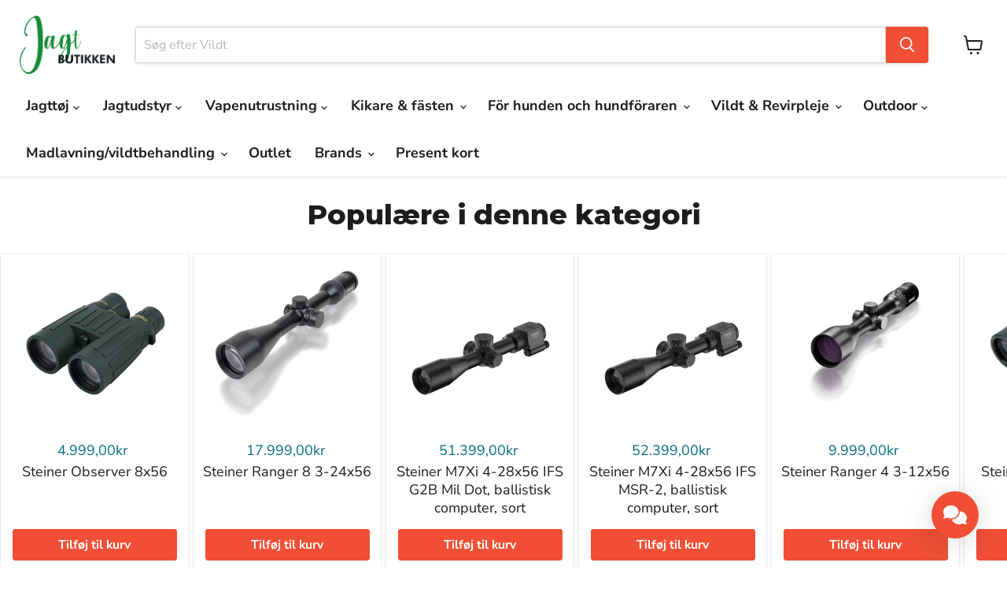

--- FILE ---
content_type: text/html; charset=utf-8
request_url: https://jagtbutikken.com/sv/collections/steiner
body_size: 60097
content:
<!doctype html>
<html class="no-js no-touch" lang="sv">
    <head>
      <!-- Google Tag Manager -->
<script>(function(w,d,s,l,i){w[l]=w[l]||[];w[l].push({'gtm.start':
new Date().getTime(),event:'gtm.js'});var f=d.getElementsByTagName(s)[0],
j=d.createElement(s),dl=l!='dataLayer'?'&l='+l:'';j.async=true;j.src=
'https://www.googletagmanager.com/gtm.js?id='+i+dl;f.parentNode.insertBefore(j,f);
})(window,document,'script','dataLayer','GTM-NNHZWF9');</script>
<!-- End Google Tag Manager -->
      <meta name="google-site-verification" content="x4PLWXjjfzawR3BLDzuE376-BMPzxFJ8rpXWrENZKyg" />
        <style id="w3_bg_load">div:not(.w3_bg), section:not(.w3_bg), iframelazy:not(.w3_bg){background-image:none !important;}</style>
<script>
var w3_lazy_load_by_px = 200,
    blank_image_webp_url = "https://d2pk8plgu825qi.cloudfront.net/wp-content/uploads/blank.pngw3.webp",
    google_fonts_delay_load = 1e4,
    w3_mousemoveloadimg = !1,
    w3_page_is_scrolled = !1,
    w3_lazy_load_js = 1,
    w3_excluded_js = 0;
class w3_loadscripts {
    constructor(e) {
        this.triggerEvents = e, this.eventOptions = {
            passive: !0
        }, this.userEventListener = this.triggerListener.bind(this), this.lazy_trigger, this.style_load_fired, this.lazy_scripts_load_fired = 0, this.scripts_load_fired = 0, this.scripts_load_fire = 0, this.excluded_js = w3_excluded_js, this.w3_lazy_load_js = w3_lazy_load_js, this.w3_fonts = "undefined" != typeof w3_googlefont ? w3_googlefont : [], this.w3_styles = [], this.w3_scripts = {
            normal: [],
            async: [],
            defer: [],
            lazy: []
        }, this.allJQueries = []
    }
    user_events_add(e) {
        this.triggerEvents.forEach(t => window.addEventListener(t, e.userEventListener, e.eventOptions))
    }
    user_events_remove(e) {
        this.triggerEvents.forEach(t => window.removeEventListener(t, e.userEventListener, e.eventOptions))
    }
    triggerListener_on_load() {
        "loading" === document.readyState ? document.addEventListener("DOMContentLoaded", this.load_resources.bind(this)) : this.load_resources()
    }
    triggerListener() {
        this.user_events_remove(this), this.lazy_scripts_load_fired = 1, this.add_html_class("w3_user"), "loading" === document.readyState ? (document.addEventListener("DOMContentLoaded", this.load_style_resources.bind(this)), this.scripts_load_fire || document.addEventListener("DOMContentLoaded", this.load_resources.bind(this))) : (this.load_style_resources(), this.scripts_load_fire || this.load_resources())
    }
    async load_style_resources() {
        this.style_load_fired || (this.style_load_fired = !0, this.register_styles(), document.getElementsByTagName("html")[0].setAttribute("data-css", this.w3_styles.length), document.getElementsByTagName("html")[0].setAttribute("data-css-loaded", 0), this.preload_scripts(this.w3_styles), this.load_styles_preloaded())
    }
    async load_styles_preloaded() {
        setTimeout(function(e) {
            document.getElementsByTagName("html")[0].classList.contains("css-preloaded") ? e.load_styles(e.w3_styles) : e.load_styles_preloaded()
        }, 200, this)
    }
    async load_resources() {
        this.scripts_load_fired || (this.scripts_load_fired = !0, this.hold_event_listeners(), this.exe_document_write(), this.register_scripts(), this.add_html_class("w3_start"), "function" == typeof w3_events_on_start_js && w3_events_on_start_js(), this.preload_scripts(this.w3_scripts.normal), this.preload_scripts(this.w3_scripts.defer), this.preload_scripts(this.w3_scripts.async), this.wnwAnalytics(), this.wnwBoomerang(), await this.load_scripts(this.w3_scripts.normal), await this.load_scripts(this.w3_scripts.defer), await this.load_scripts(this.w3_scripts.async), await this.execute_domcontentloaded(), await this.execute_window_load(), window.dispatchEvent(new Event("w3-scripts-loaded")), this.add_html_class("w3_js"), "function" == typeof w3_events_on_end_js && w3_events_on_end_js(), this.lazy_trigger = setInterval(this.w3_trigger_lazy_script, 500, this))
    }
    async w3_trigger_lazy_script(e) {
        e.lazy_scripts_load_fired && (await e.load_scripts(e.w3_scripts.lazy), e.add_html_class("jsload"), clearInterval(e.lazy_trigger))
    }
    add_html_class(e) {
        document.getElementsByTagName("html")[0].classList.add(e)
    }
    register_scripts() {
        document.querySelectorAll("script[type=lazyload_int]").forEach(e => {
            e.hasAttribute("data-src") ? e.hasAttribute("async") && !1 !== e.async ? this.w3_scripts.async.push(e) : e.hasAttribute("defer") && !1 !== e.defer || "module" === e.getAttribute("data-w3-type") ? this.w3_scripts.defer.push(e) : this.w3_scripts.normal.push(e) : this.w3_scripts.normal.push(e)
        }), document.querySelectorAll("script[type=lazyload_ext]").forEach(e => {
            this.w3_scripts.lazy.push(e)
        })
    }
    register_styles() {
        document.querySelectorAll("link[data-href]").forEach(e => {
            this.w3_styles.push(e)
        })
    }
    async execute_script(e) {
        return await this.repaint_frame(), new Promise(t => {
            let s = document.createElement("script"),
                a;
            [...e.attributes].forEach(e => {
                let t = e.nodeName;
                "type" !== t && "data-src" !== t && ("data-w3-type" === t && (t = "type", a = e.nodeValue), s.setAttribute(t, e.nodeValue))
            }), e.hasAttribute("data-src") ? (s.setAttribute("src", e.getAttribute("data-src")), s.addEventListener("load", t), s.addEventListener("error", t)) : (s.text = e.text, t()), null !== e.parentNode && e.parentNode.replaceChild(s, e)
        })
    }
    async execute_styles(e) {
        var t;
        let s;
        return t = e, void((s = document.createElement("link")).href = t.getAttribute("data-href"), s.rel = "stylesheet", document.head.appendChild(s), t.parentNode.removeChild(t))
    }
    async load_scripts(e) {
        let t = e.shift();
        return t ? (await this.execute_script(t), this.load_scripts(e)) : Promise.resolve()
    }
    async load_styles(e) {
        let t = e.shift();
        return t ? (this.execute_styles(t), this.load_styles(e)) : "loaded"
    }
    async load_fonts(e) {
        var t = document.createDocumentFragment();
        e.forEach(e => {
            let s = document.createElement("link");
            s.href = e, s.rel = "stylesheet", t.appendChild(s)
        }), setTimeout(function() {
            document.head.appendChild(t)
        }, google_fonts_delay_load)
    }
    preload_scripts(e) {
        var t = document.createDocumentFragment(),
            s = 0,
            a = this;
        [...e].forEach(i => {
            let r = i.getAttribute("data-src"),
                n = i.getAttribute("data-href");
            if (r) {
                let d = document.createElement("link");
                d.href = r, d.rel = "preload", d.as = "script", t.appendChild(d)
            } else if (n) {
                let l = document.createElement("link");
                l.href = n, l.rel = "preload", l.as = "style", s++, e.length == s && (l.dataset.last = 1), t.appendChild(l), l.onload = function() {
                    fetch(this.href).then(e => e.blob()).then(e => {
                        a.update_css_loader()
                    }).catch(e => {
                        a.update_css_loader()
                    })
                }, l.onerror = function() {
                    a.update_css_loader()
                }
            }
        }), document.head.appendChild(t)
    }
    update_css_loader() {
        document.getElementsByTagName("html")[0].setAttribute("data-css-loaded", parseInt(document.getElementsByTagName("html")[0].getAttribute("data-css-loaded")) + 1), document.getElementsByTagName("html")[0].getAttribute("data-css") == document.getElementsByTagName("html")[0].getAttribute("data-css-loaded") && document.getElementsByTagName("html")[0].classList.add("css-preloaded")
    }
    hold_event_listeners() {
        let e = {};

        function t(t, s) {
            ! function(t) {
                function s(s) {
                    return e[t].eventsToRewrite.indexOf(s) >= 0 ? "w3-" + s : s
                }
                e[t] || (e[t] = {
                    originalFunctions: {
                        add: t.addEventListener,
                        remove: t.removeEventListener
                    },
                    eventsToRewrite: []
                }, t.addEventListener = function() {
                    arguments[0] = s(arguments[0]), e[t].originalFunctions.add.apply(t, arguments)
                }, t.removeEventListener = function() {
                    arguments[0] = s(arguments[0]), e[t].originalFunctions.remove.apply(t, arguments)
                })
            }(t), e[t].eventsToRewrite.push(s)
        }

        function s(e, t) {
            let s = e[t];
            Object.defineProperty(e, t, {
                get: () => s || function() {},
                set(a) {
                    e["w3" + t] = s = a
                }
            })
        }
        t(document, "DOMContentLoaded"), t(window, "DOMContentLoaded"), t(window, "load"), t(window, "pageshow"), t(document, "readystatechange"), s(document, "onreadystatechange"), s(window, "onload"), s(window, "onpageshow")
    }
    hold_jquery(e) {
        let t = window.jQuery;
        Object.defineProperty(window, "jQuery", {
            get: () => t,
            set(s) {
                if (s && s.fn && !e.allJQueries.includes(s)) {
                    s.fn.ready = s.fn.init.prototype.ready = function(t) {
                        if (void 0 !== t) return e.scripts_load_fired ? e.domReadyFired ? t.bind(document)(s) : document.addEventListener("w3-DOMContentLoaded", () => t.bind(document)(s)) : t.bind(document)(s), s(document)
                    };
                    let a = s.fn.on;
                    s.fn.on = s.fn.init.prototype.on = function() {
                        if ("ready" == arguments[0]) {
                            if (this[0] !== document) return a.apply(this, arguments), this;
                            arguments[1].bind(document)(s)
                        }
                        if (this[0] === window) {
                            function e(e) {
                                return e.split(" ").map(e => "load" === e || 0 === e.indexOf("load.") ? "w3-jquery-load" : e).join(" ")
                            }
                            "string" == typeof arguments[0] || arguments[0] instanceof String ? arguments[0] = e(arguments[0]) : "object" == typeof arguments[0] && Object.keys(arguments[0]).forEach(t => {
                                Object.assign(arguments[0], {
                                    [e(t)]: arguments[0][t]
                                })[t]
                            })
                        }
                        return a.apply(this, arguments), this
                    }, e.allJQueries.push(s)
                }
                t = s
            }
        })
    }
    async execute_domcontentloaded() {
        this.domReadyFired = !0, await this.repaint_frame(), document.dispatchEvent(new Event("w3-DOMContentLoaded")), await this.repaint_frame(), window.dispatchEvent(new Event("w3-DOMContentLoaded")), await this.repaint_frame(), document.dispatchEvent(new Event("w3-readystatechange")), await this.repaint_frame(), document.w3onreadystatechange && document.w3onreadystatechange()
    }
    async execute_window_load() {
        await this.repaint_frame(), setTimeout(function() {
            window.dispatchEvent(new Event("w3-load"))
        }, 100), await this.repaint_frame(), window.w3onload && window.w3onload(), await this.repaint_frame(), this.allJQueries.forEach(e => e(window).trigger("w3-jquery-load")), window.dispatchEvent(new Event("w3-pageshow")), await this.repaint_frame(), window.w3onpageshow && window.w3onpageshow()
    }
    exe_document_write() {
        let e = new Map;
        document.write = document.writeln = function(t) {
            let s = document.currentScript,
                a = document.createRange(),
                i = s.parentElement,
                r = e.get(s);
            void 0 === r && (r = s.nextSibling, e.set(s, r));
            let n = document.createDocumentFragment();
            a.setStart(n, 0), n.appendChild(a.createContextualFragment(t)), i.insertBefore(n, r)
        }
    }
    async repaint_frame() {
        return new Promise(e => requestAnimationFrame(e))
    }
    static execute() {
        let e = new w3_loadscripts(["keydown", "mousemove", "touchmove", "touchstart", "touchend", "wheel"]);
        e.load_fonts(e.w3_fonts), e.user_events_add(e), e.excluded_js || e.hold_jquery(e), e.w3_lazy_load_js || (e.scripts_load_fire = 1, e.triggerListener_on_load());
        let t = setInterval(function e(s) {
            null != document.body && (document.body.getBoundingClientRect().top < -30 && s.triggerListener(), clearInterval(t))
        }, 500, e)
    }
    wnwAnalytics() {
        document.querySelectorAll(".analytics").forEach(function(e) {
            trekkie.integrations = !1;
            var t = document.createElement("script");
            t.innerHTML = e.innerHTML, e.parentNode.insertBefore(t, e.nextSibling), e.parentNode.removeChild(e)
        })
    }
    wnwBoomerang() {
        document.querySelectorAll(".boomerang").forEach(function(e) {
            window.BOOMR.version = !1;
            var t = document.createElement("script");
            t.innerHTML = e.innerHTML, e.parentNode.insertBefore(t, e.nextSibling), e.parentNode.removeChild(e)
        })
    }
}
setTimeout(function(){
w3_loadscripts.execute();
},1000);
</script>
<script type="text/javascript"> (function (window) { function sendEvent(body) { if (!window.navigator || !window.navigator.sendBeacon) { console.log("This browser does not support sendBeacon"); return false; } window.navigator.sendBeacon( "https://public.app.priceshape.io/api/2022-08/sales-data?app_id=ba7f168af071c57c", JSON.stringify(body) ); } window.PRICESHAPE = { trackPage: function (upi) { sendEvent([{ pageViews: 1, upi }]); }, itemSold: function (upi, quantity = 1) { sendEvent([{ itemsSold: quantity, uniqueSales: 1, upi }]); }, itemsSold: function (data) { sendEvent(data); }, itemAddedToCart: function (upi) { sendEvent([{ itemAddedToCart: 1, upi }]); }, }; })(window); </script>
 
        <script>
            window.Store = window.Store || {};
            window.Store.id = 65361477883;
        </script>
        <script src="//jagtbutikken.com/cdn/shop/t/69/assets/rotating-placeholders.js?v=23352808273667845541763377302" defer></script>
        <meta charset="utf-8">
        <meta http-equiv="x-ua-compatible" content="IE=edge">
        <link rel="preconnect" href="https://cdn.shopify.com">
        <link rel="preconnect" href="https://fonts.shopifycdn.com">
        <link rel="preconnect" href="https://v.shopify.com">
        <link rel="preconnect" href="https://cdn.shopifycloud.com">
        <title>Steiner Optics: Optisk teknologi med robusthed og klare billeder!</title>
        
            <meta name="description" content="Steiner kikkerter kombinerer kvalitet og innovation, ideel til jægere og naturelskere. Opdag Ranger, Observer, Nighthunter serierne hos Jagtbutikken!">
        
        
  <link rel="shortcut icon" href="//jagtbutikken.com/cdn/shop/files/Jagt_Butikken_Version_1_3c463c27-6665-4532-a422-1e677e55667e_32x32.png?v=1701462714" type="image/png">

        
            <link rel="canonical" href="https://jagtbutikken.com/sv/collections/steiner" />
        
        <meta name="viewport" content="width=device-width">
        
        















<meta property="og:site_name" content="Jagtbutikken">
<meta property="og:url" content="https://jagtbutikken.com/sv/collections/steiner">
<meta property="og:title" content="Steiner Optics: Optisk teknologi med robusthed og klare billeder!">
<meta property="og:type" content="website">
<meta property="og:description" content="Steiner kikkerter kombinerer kvalitet og innovation, ideel til jægere og naturelskere. Opdag Ranger, Observer, Nighthunter serierne hos Jagtbutikken!">




    
    
    

    
    
    <meta
      property="og:image"
      content="https://jagtbutikken.com/cdn/shop/files/Jagt_Butikken_Version_1_b4e266e7-3836-4aae-ab4e-5f0b028f851b_1200x728.png?v=1663944765"
    />
    <meta
      property="og:image:secure_url"
      content="https://jagtbutikken.com/cdn/shop/files/Jagt_Butikken_Version_1_b4e266e7-3836-4aae-ab4e-5f0b028f851b_1200x728.png?v=1663944765"
    />
    <meta property="og:image:width" content="1200" />
    <meta property="og:image:height" content="728" />
    
    
    <meta property="og:image:alt" content="Social media image" />
  
















<meta name="twitter:title" content="Steiner Optics: Optisk teknologi med robusthed og klare billeder!">
<meta name="twitter:description" content="Steiner kikkerter kombinerer kvalitet og innovation, ideel til jægere og naturelskere. Opdag Ranger, Observer, Nighthunter serierne hos Jagtbutikken!">


    
    
    
      
      
      <meta name="twitter:card" content="summary_large_image">
    
    
    <meta
      property="twitter:image"
      content="https://jagtbutikken.com/cdn/shop/files/Jagt_Butikken_Version_1_b4e266e7-3836-4aae-ab4e-5f0b028f851b_1200x600_crop_center.png?v=1663944765"
    />
    <meta property="twitter:image:width" content="1200" />
    <meta property="twitter:image:height" content="600" />
    
    
    <meta property="twitter:image:alt" content="Social media image" />
  


        <link rel="preload" href="//jagtbutikken.com/cdn/fonts/nunito_sans/nunitosans_n7.25d963ed46da26098ebeab731e90d8802d989fa5.woff2" as="font" crossorigin="anonymous">
        

            <script>window.performance && window.performance.mark && window.performance.mark('shopify.content_for_header.start');</script><meta name="google-site-verification" content="28Vm1SNNRnUgP5N5qIfw4IexLay5ePCAiaTXlqyoJIk">
<meta name="google-site-verification" content="5AmRJBEx3aYZ-H92DAmQMpDFZLLMBBaoxoO8OaIbB5Q">
<meta id="shopify-digital-wallet" name="shopify-digital-wallet" content="/65361477883/digital_wallets/dialog">
<link rel="alternate" type="application/atom+xml" title="Feed" href="/sv/collections/steiner.atom" />
<link rel="alternate" hreflang="x-default" href="https://jagtbutikken.com/collections/steiner">
<link rel="alternate" hreflang="da-DK" href="https://jagtbutikken.com/collections/steiner">
<link rel="alternate" hreflang="de-DK" href="https://jagtbutikken.com/de/collections/steiner">
<link rel="alternate" hreflang="sv-DK" href="https://jagtbutikken.com/sv/collections/steiner">
<link rel="alternate" hreflang="fr-DK" href="https://jagtbutikken.com/fr/collections/steiner">
<link rel="alternate" hreflang="en-DK" href="https://jagtbutikken.com/en/collections/steiner">
<link rel="alternate" type="application/json+oembed" href="https://jagtbutikken.com/sv/collections/steiner.oembed">
<script type="lazyload_int" data-src="/checkouts/internal/preloads.js?locale=sv-DK"></script>
<script id="shopify-features" type="application/json">{"accessToken":"5319669096f416d637a6bba719a6d05a","betas":["rich-media-storefront-analytics"],"domain":"jagtbutikken.com","predictiveSearch":true,"shopId":65361477883,"locale":"sv"}</script>
<script>var Shopify = Shopify || {};
Shopify.shop = "european-hunter1.myshopify.com";
Shopify.locale = "sv";
Shopify.currency = {"active":"DKK","rate":"1.0"};
Shopify.country = "DK";
Shopify.theme = {"name":"Shophelten | Live + Black Week badges","id":183732175221,"schema_name":"Empire","schema_version":"9.1.1","theme_store_id":null,"role":"main"};
Shopify.theme.handle = "null";
Shopify.theme.style = {"id":null,"handle":null};
Shopify.cdnHost = "jagtbutikken.com/cdn";
Shopify.routes = Shopify.routes || {};
Shopify.routes.root = "/sv/";</script>
<script type="module">!function(o){(o.Shopify=o.Shopify||{}).modules=!0}(window);</script>
<script>!function(o){function n(){var o=[];function n(){o.push(Array.prototype.slice.apply(arguments))}return n.q=o,n}var t=o.Shopify=o.Shopify||{};t.loadFeatures=n(),t.autoloadFeatures=n()}(window);</script>
<script id="shop-js-analytics" type="application/json">{"pageType":"collection"}</script>
<script type="lazyload_int" async type="module" data-src="//jagtbutikken.com/cdn/shopifycloud/shop-js/modules/v2/client.init-shop-cart-sync_D51RTnKt.sv.esm.js"></script>
<script type="lazyload_int" async type="module" data-src="//jagtbutikken.com/cdn/shopifycloud/shop-js/modules/v2/chunk.common_dmzdNcGn.esm.js"></script>
<script type="lazyload_int" async type="module" data-src="//jagtbutikken.com/cdn/shopifycloud/shop-js/modules/v2/chunk.modal_D9odvy2b.esm.js"></script>
<script type="module">
  await import("//jagtbutikken.com/cdn/shopifycloud/shop-js/modules/v2/client.init-shop-cart-sync_D51RTnKt.sv.esm.js");
await import("//jagtbutikken.com/cdn/shopifycloud/shop-js/modules/v2/chunk.common_dmzdNcGn.esm.js");
await import("//jagtbutikken.com/cdn/shopifycloud/shop-js/modules/v2/chunk.modal_D9odvy2b.esm.js");

  window.Shopify.SignInWithShop?.initShopCartSync?.({"fedCMEnabled":true,"windoidEnabled":true});

</script>
<script>(function() {
  var isLoaded = false;
  function asyncLoad() {
    if (isLoaded) return;
    isLoaded = true;
    var urls = ["\/\/cdn.shopify.com\/proxy\/b63513c2e52a38eaa31cf11bfe67453104c7c420a6e4f4e48673d727e4066dbe\/widget.cdn.sprii.io\/sprii-checkout-shopify.js?ver=1729517355729\u0026shop=european-hunter1.myshopify.com\u0026sp-cache-control=cHVibGljLCBtYXgtYWdlPTkwMA"];
    for (var i = 0; i < urls.length; i++) {
      var s = document.createElement('script');
      s.type = 'text/javascript';
      s.async = true;
      s.src = urls[i];
      var x = document.getElementsByTagName('script')[0];
      x.parentNode.insertBefore(s, x);
    }
  };
  if(window.attachEvent) {
    window.attachEvent('onload', asyncLoad);
  } else {
    window.addEventListener('w3-DOMContentLoaded', asyncLoad, false);
  }
})();</script>
<script id="__st">var __st={"a":65361477883,"offset":3600,"reqid":"60c7a14f-0998-43f9-97d4-931d0eb864f6-1770021546","pageurl":"jagtbutikken.com\/sv\/collections\/steiner","u":"4283ca482cb8","p":"collection","rtyp":"collection","rid":601103925587};</script>
<script>window.ShopifyPaypalV4VisibilityTracking = true;</script>
<script id="captcha-bootstrap">!function(){'use strict';const t='contact',e='account',n='new_comment',o=[[t,t],['blogs',n],['comments',n],[t,'customer']],c=[[e,'customer_login'],[e,'guest_login'],[e,'recover_customer_password'],[e,'create_customer']],r=t=>t.map((([t,e])=>`form[action*='/${t}']:not([data-nocaptcha='true']) input[name='form_type'][value='${e}']`)).join(','),a=t=>()=>t?[...document.querySelectorAll(t)].map((t=>t.form)):[];function s(){const t=[...o],e=r(t);return a(e)}const i='password',u='form_key',d=['recaptcha-v3-token','g-recaptcha-response','h-captcha-response',i],f=()=>{try{return window.sessionStorage}catch{return}},m='__shopify_v',_=t=>t.elements[u];function p(t,e,n=!1){try{const o=window.sessionStorage,c=JSON.parse(o.getItem(e)),{data:r}=function(t){const{data:e,action:n}=t;return t[m]||n?{data:e,action:n}:{data:t,action:n}}(c);for(const[e,n]of Object.entries(r))t.elements[e]&&(t.elements[e].value=n);n&&o.removeItem(e)}catch(o){console.error('form repopulation failed',{error:o})}}const l='form_type',E='cptcha';function T(t){t.dataset[E]=!0}const w=window,h=w.document,L='Shopify',v='ce_forms',y='captcha';let A=!1;((t,e)=>{const n=(g='f06e6c50-85a8-45c8-87d0-21a2b65856fe',I='https://cdn.shopify.com/shopifycloud/storefront-forms-hcaptcha/ce_storefront_forms_captcha_hcaptcha.v1.5.2.iife.js',D={infoText:'Skyddas av hCaptcha',privacyText:'Integritet',termsText:'Villkor'},(t,e,n)=>{const o=w[L][v],c=o.bindForm;if(c)return c(t,g,e,D).then(n);var r;o.q.push([[t,g,e,D],n]),r=I,A||(h.body.append(Object.assign(h.createElement('script'),{id:'captcha-provider',async:!0,src:r})),A=!0)});var g,I,D;w[L]=w[L]||{},w[L][v]=w[L][v]||{},w[L][v].q=[],w[L][y]=w[L][y]||{},w[L][y].protect=function(t,e){n(t,void 0,e),T(t)},Object.freeze(w[L][y]),function(t,e,n,w,h,L){const[v,y,A,g]=function(t,e,n){const i=e?o:[],u=t?c:[],d=[...i,...u],f=r(d),m=r(i),_=r(d.filter((([t,e])=>n.includes(e))));return[a(f),a(m),a(_),s()]}(w,h,L),I=t=>{const e=t.target;return e instanceof HTMLFormElement?e:e&&e.form},D=t=>v().includes(t);t.addEventListener('submit',(t=>{const e=I(t);if(!e)return;const n=D(e)&&!e.dataset.hcaptchaBound&&!e.dataset.recaptchaBound,o=_(e),c=g().includes(e)&&(!o||!o.value);(n||c)&&t.preventDefault(),c&&!n&&(function(t){try{if(!f())return;!function(t){const e=f();if(!e)return;const n=_(t);if(!n)return;const o=n.value;o&&e.removeItem(o)}(t);const e=Array.from(Array(32),(()=>Math.random().toString(36)[2])).join('');!function(t,e){_(t)||t.append(Object.assign(document.createElement('input'),{type:'hidden',name:u})),t.elements[u].value=e}(t,e),function(t,e){const n=f();if(!n)return;const o=[...t.querySelectorAll(`input[type='${i}']`)].map((({name:t})=>t)),c=[...d,...o],r={};for(const[a,s]of new FormData(t).entries())c.includes(a)||(r[a]=s);n.setItem(e,JSON.stringify({[m]:1,action:t.action,data:r}))}(t,e)}catch(e){console.error('failed to persist form',e)}}(e),e.submit())}));const S=(t,e)=>{t&&!t.dataset[E]&&(n(t,e.some((e=>e===t))),T(t))};for(const o of['focusin','change'])t.addEventListener(o,(t=>{const e=I(t);D(e)&&S(e,y())}));const B=e.get('form_key'),M=e.get(l),P=B&&M;t.addEventListener('w3-DOMContentLoaded',(()=>{const t=y();if(P)for(const e of t)e.elements[l].value===M&&p(e,B);[...new Set([...A(),...v().filter((t=>'true'===t.dataset.shopifyCaptcha))])].forEach((e=>S(e,t)))}))}(h,new URLSearchParams(w.location.search),n,t,e,['guest_login'])})(!0,!0)}();</script>
<script integrity="sha256-4kQ18oKyAcykRKYeNunJcIwy7WH5gtpwJnB7kiuLZ1E=" data-source-attribution="shopify.loadfeatures" type="lazyload_int" data-src="//jagtbutikken.com/cdn/shopifycloud/storefront/assets/storefront/load_feature-a0a9edcb.js" crossorigin="anonymous"></script>
<script data-source-attribution="shopify.dynamic_checkout.dynamic.init">var Shopify=Shopify||{};Shopify.PaymentButton=Shopify.PaymentButton||{isStorefrontPortableWallets:!0,init:function(){window.Shopify.PaymentButton.init=function(){};var t=document.createElement("script");t.src="https://jagtbutikken.com/cdn/shopifycloud/portable-wallets/latest/portable-wallets.sv.js",t.type="module",document.head.appendChild(t)}};
</script>
<script data-source-attribution="shopify.dynamic_checkout.buyer_consent">
  function portableWalletsHideBuyerConsent(e){var t=document.getElementById("shopify-buyer-consent"),n=document.getElementById("shopify-subscription-policy-button");t&&n&&(t.classList.add("hidden"),t.setAttribute("aria-hidden","true"),n.removeEventListener("click",e))}function portableWalletsShowBuyerConsent(e){var t=document.getElementById("shopify-buyer-consent"),n=document.getElementById("shopify-subscription-policy-button");t&&n&&(t.classList.remove("hidden"),t.removeAttribute("aria-hidden"),n.addEventListener("click",e))}window.Shopify?.PaymentButton&&(window.Shopify.PaymentButton.hideBuyerConsent=portableWalletsHideBuyerConsent,window.Shopify.PaymentButton.showBuyerConsent=portableWalletsShowBuyerConsent);
</script>
<script data-source-attribution="shopify.dynamic_checkout.cart.bootstrap">document.addEventListener("w3-DOMContentLoaded",(function(){function t(){return document.querySelector("shopify-accelerated-checkout-cart, shopify-accelerated-checkout")}if(t())Shopify.PaymentButton.init();else{new MutationObserver((function(e,n){t()&&(Shopify.PaymentButton.init(),n.disconnect())})).observe(document.body,{childList:!0,subtree:!0})}}));
</script>

<script>window.performance && window.performance.mark && window.performance.mark('shopify.content_for_header.end');</script>
            <script>var trekkie=[];trekkie.integrations=!0;window.BOOMR={},window.BOOMR.version=true;</script><link rel="stylesheet" as="style" href="//jagtbutikken.com/cdn/shop/t/69/assets/theme.css?v=79807872001040270701763380336">        
        
        <script>
            window.Theme = window.Theme || {};
            window.Theme.version = '9.1.1';
            window.Theme.name = 'Empire';
            window.Theme.routes = {
                "root_url": "/sv",
                "account_url": "/sv/account",
                "account_login_url": "/sv/account/login",
                "account_logout_url": "/sv/account/logout",
                "account_register_url": "/sv/account/register",
                "account_addresses_url": "/sv/account/addresses",
                "collections_url": "/sv/collections",
                "all_products_collection_url": "/sv/collections/all",
                "search_url": "/sv/search",
                "predictive_search_url": "/sv/search/suggest",
                "cart_url": "/sv/cart",
                "cart_add_url": "/sv/cart/add",
                "cart_change_url": "/sv/cart/change",
                "cart_clear_url": "/sv/cart/clear",
                "product_recommendations_url": "/sv/recommendations/products",
            };
            window.Theme.campaigns = {
                "black_week_campaign_enabled": false,
                "black_week_badge": "\/\/jagtbutikken.com\/cdn\/shop\/files\/black-week.jpg?v=1763554874\u0026width=480"
            };
        </script>
        
        <script type="lazyload_int" data-src="//jagtbutikken.com/cdn/shop/t/69/assets/custom.js?v=58069514940644864951763635020"></script>
        <style>
            .add-to-cart-message {
                text-align: center;
                margin: 20px;
                font-size: 22px !important;
            }
        </style>
        <script type="application/javascript">
            window.reaktionStoreCheckoutId = '';
            window.reaktionStoreOrderId = '';
        </script>
        <!-- BEGIN app block: shopify://apps/klaviyo-email-marketing-sms/blocks/klaviyo-onsite-embed/2632fe16-c075-4321-a88b-50b567f42507 -->
<script type="lazyload_int" data-src="https://static.klaviyo.com/onsite/js/klaviyo.js?company_id=W8eDVk"></script>
<script type="lazyload_int">!function(){if(!window.klaviyo){window._klOnsite=window._klOnsite||[];try{window.klaviyo=new Proxy({},{get:function(n,i){return"push"===i?function(){var n;(n=window._klOnsite).push.apply(n,arguments)}:function(){for(var n=arguments.length,o=new Array(n),w=0;w<n;w++)o[w]=arguments[w];var t="function"==typeof o[o.length-1]?o.pop():void 0,e=new Promise((function(n){window._klOnsite.push([i].concat(o,[function(i){t&&t(i),n(i)}]))}));return e}}})}catch(n){window.klaviyo=window.klaviyo||[],window.klaviyo.push=function(){var n;(n=window._klOnsite).push.apply(n,arguments)}}}}();</script>

<!-- END app app block -->
<script type="lazyload_int" data-src="https://cdn.shopify.com/extensions/b1f9f5d2-e22f-433d-8d01-c106a53ee206/selleasy-7/assets/lb-upsell.js"></script>
  
        <style>
.site-main-dimmer {
    display: none !important;
}
.slideshow .pxu-lia-element {
    opacity: 1 !important;
    animation: none !important;
}
:root {
    --slide-text-color: #ffffff;
}
.collection-list__container .pxu-lia-element,
.rich-text--container .pxu-lia-block {
    animation: none !important;
}
html:not(.w3_start) .site-header-logo a.site-logo {
    min-height: 73.98px !important;
    display: block;
}
@media (max-width: 575px) {
html:not(.jsload) .site-footer-wrapper .site-footer-blocks .site-footer-block-item.site-footer-block-menu.has-accordion.w3_bg .site-footer-block-content {
    display: none;
}
/* .collection-list__content[data-layout=grid] .collection__item a img {
    aspect-ratio: 1;
    object-fit: contain;
}  */
html:not(.jsload) .announcement-bar {
    min-height: 47.06px !important;
}

html:not(.jsload) .product-gallery--navigation.loading {
    position: relative !important;
    opacity: 1 !important;
}
/* iframe#preview-bar-iframe {
    display: none;
} */
 

/* html:not(.w3_start) body.template-list-collections .collection-list__container ul.collection-list__content li.collection__item figure.collection__item-image {
    min-height: 77.78px;
}
html:not(.w3_start) body.template-list-collections .collection-list__container ul.collection-list__content li.collection__item figure.collection__item-image:has(img[data-src="//jagtbutikken.com/cdn/shop/files/GetImage_d593176c-ac1d-4f44-9ad1-f101f8ed9443_194x850.jpg?v=1687872625"]) {
    min-height: 511.11px;
} */
}
@media (min-width: 1200px) {
/* html:not(.w3_start) body.template-list-collections .collection-list__container ul.collection-list__content li.collection__item figure.collection__item-image:has(img[data-src="//jagtbutikken.com/cdn/shop/files/GetImage_d593176c-ac1d-4f44-9ad1-f101f8ed9443_194x850.jpg?v=1687872625"]) {
    min-height: 1413px;
}
*/
} 

html:not(.jsload) .collection-filters__filter-group:nth-child(n+2) [data-accordion-content] {
    display: none;
}

body.template-product .product-block.product-block--price:not(:has(button.restock-alerts-notify-button)) .product-pricing {
    padding-bottom: 51px;
}

  
.product-gallery--navigation.loading{
    opacity:1!important
}
.announcement-bar-text {
    display: block;
}

}
</style>



  

     <script>
  document.addEventListener('DOMContentLoaded', function() {
    function parsePrice(priceString) {
      return parseFloat(priceString.replace(/[^\d,]/g, '').replace(',', '.'));
    }

    const currentPriceElement = document.querySelector('.price__current .money');
    const compareAtPriceElement = document.querySelector('.price__compare-at .money');

    if (currentPriceElement && compareAtPriceElement) {
      const currentPrice = parsePrice(currentPriceElement.textContent);
      const compareAtPrice = parsePrice(compareAtPriceElement.textContent);

      const percentageDifference = ((compareAtPrice - currentPrice) / compareAtPrice) * 100;

      if (percentageDifference > 4.99) {
        compareAtPriceElement.parentElement.style.display = 'ruby';
      } else {
        compareAtPriceElement.parentElement.style.display = 'none';
      }
    }
  });
</script> 

<link href="//jagtbutikken.com/cdn/shop/t/69/assets/custom.css?v=81829015253055196011763377291" rel="stylesheet" type="text/css" media="all" />


    <!-- Start of Clerk.io E-commerce Personalisation tool - www.clerk.io -->
<script type="text/javascript">
    (function (w, d) {
        var e = d.createElement('script'); e.type = 'text/javascript'; e.async = true;
        e.src = (d.location.protocol == 'https:' ? 'https' : 'http') + '://cdn.clerk.io/clerk.js';
        var s = d.getElementsByTagName('script')[0]; s.parentNode.insertBefore(e, s);
        w.__clerk_q = w.__clerk_q || []; w.Clerk = w.Clerk || function () { w.__clerk_q.push(arguments) };
    })(window, document);
    let publicKey = 'uToI6pKT78sl4OYQVfj7IomiAkNvUOYA';
    Clerk('config', {
        key: publicKey,
        formatters: {
            currency_converter: function (price) {
                var converted_price = (price * Shopify.currency.rate);
                return (converted_price).toString();
            }
        },
        globals: {
            currency_iso: 'DKK',
            currency_symbol: 'kr.'
        }
    });

    

    document.addEventListener('DOMContentLoaded', (e) => {
        (async function fetchVisitorId() {
          let visitorId = window.sessionStorage.getItem('visitor_id');
          try {
            if (!visitorId) {
              const response = await fetch(`https://api.clerk.io/v2/misc/visitor_id?key=${publicKey}&visitor=auto`);
              const data = await response.json();
              visitorId = data.visitor;
              window.sessionStorage.setItem('visitor_id', data.visitor);
            }
            Clerk('config', {
              visitor: visitorId,
            });
          } catch (error) {
            console.error('Error:', error);
          } finally {
            window.Shopify.analytics.publish('clerk_pixel_context', {
              localeApiKey: publicKey,
              visitor: visitorId,
            });
          }
        })();
      });
</script>
<!-- End of Clerk.io E-commerce Personalisation tool - www.clerk.io -->


    <!-- BEGIN app block: shopify://apps/klaviyo-email-marketing-sms/blocks/klaviyo-onsite-embed/2632fe16-c075-4321-a88b-50b567f42507 -->












  <script async src="https://static.klaviyo.com/onsite/js/W8eDVk/klaviyo.js?company_id=W8eDVk"></script>
  <script>!function(){if(!window.klaviyo){window._klOnsite=window._klOnsite||[];try{window.klaviyo=new Proxy({},{get:function(n,i){return"push"===i?function(){var n;(n=window._klOnsite).push.apply(n,arguments)}:function(){for(var n=arguments.length,o=new Array(n),w=0;w<n;w++)o[w]=arguments[w];var t="function"==typeof o[o.length-1]?o.pop():void 0,e=new Promise((function(n){window._klOnsite.push([i].concat(o,[function(i){t&&t(i),n(i)}]))}));return e}}})}catch(n){window.klaviyo=window.klaviyo||[],window.klaviyo.push=function(){var n;(n=window._klOnsite).push.apply(n,arguments)}}}}();</script>

  




  <script>
    window.klaviyoReviewsProductDesignMode = false
  </script>







<!-- END app block --><link href="https://monorail-edge.shopifysvc.com" rel="dns-prefetch">
<script>(function(){if ("sendBeacon" in navigator && "performance" in window) {try {var session_token_from_headers = performance.getEntriesByType('navigation')[0].serverTiming.find(x => x.name == '_s').description;} catch {var session_token_from_headers = undefined;}var session_cookie_matches = document.cookie.match(/_shopify_s=([^;]*)/);var session_token_from_cookie = session_cookie_matches && session_cookie_matches.length === 2 ? session_cookie_matches[1] : "";var session_token = session_token_from_headers || session_token_from_cookie || "";function handle_abandonment_event(e) {var entries = performance.getEntries().filter(function(entry) {return /monorail-edge.shopifysvc.com/.test(entry.name);});if (!window.abandonment_tracked && entries.length === 0) {window.abandonment_tracked = true;var currentMs = Date.now();var navigation_start = performance.timing.navigationStart;var payload = {shop_id: 65361477883,url: window.location.href,navigation_start,duration: currentMs - navigation_start,session_token,page_type: "collection"};window.navigator.sendBeacon("https://monorail-edge.shopifysvc.com/v1/produce", JSON.stringify({schema_id: "online_store_buyer_site_abandonment/1.1",payload: payload,metadata: {event_created_at_ms: currentMs,event_sent_at_ms: currentMs}}));}}window.addEventListener('pagehide', handle_abandonment_event);}}());</script>
<script id="web-pixels-manager-setup">(function e(e,d,r,n,o){if(void 0===o&&(o={}),!Boolean(null===(a=null===(i=window.Shopify)||void 0===i?void 0:i.analytics)||void 0===a?void 0:a.replayQueue)){var i,a;window.Shopify=window.Shopify||{};var t=window.Shopify;t.analytics=t.analytics||{};var s=t.analytics;s.replayQueue=[],s.publish=function(e,d,r){return s.replayQueue.push([e,d,r]),!0};try{self.performance.mark("wpm:start")}catch(e){}var l=function(){var e={modern:/Edge?\/(1{2}[4-9]|1[2-9]\d|[2-9]\d{2}|\d{4,})\.\d+(\.\d+|)|Firefox\/(1{2}[4-9]|1[2-9]\d|[2-9]\d{2}|\d{4,})\.\d+(\.\d+|)|Chrom(ium|e)\/(9{2}|\d{3,})\.\d+(\.\d+|)|(Maci|X1{2}).+ Version\/(15\.\d+|(1[6-9]|[2-9]\d|\d{3,})\.\d+)([,.]\d+|)( \(\w+\)|)( Mobile\/\w+|) Safari\/|Chrome.+OPR\/(9{2}|\d{3,})\.\d+\.\d+|(CPU[ +]OS|iPhone[ +]OS|CPU[ +]iPhone|CPU IPhone OS|CPU iPad OS)[ +]+(15[._]\d+|(1[6-9]|[2-9]\d|\d{3,})[._]\d+)([._]\d+|)|Android:?[ /-](13[3-9]|1[4-9]\d|[2-9]\d{2}|\d{4,})(\.\d+|)(\.\d+|)|Android.+Firefox\/(13[5-9]|1[4-9]\d|[2-9]\d{2}|\d{4,})\.\d+(\.\d+|)|Android.+Chrom(ium|e)\/(13[3-9]|1[4-9]\d|[2-9]\d{2}|\d{4,})\.\d+(\.\d+|)|SamsungBrowser\/([2-9]\d|\d{3,})\.\d+/,legacy:/Edge?\/(1[6-9]|[2-9]\d|\d{3,})\.\d+(\.\d+|)|Firefox\/(5[4-9]|[6-9]\d|\d{3,})\.\d+(\.\d+|)|Chrom(ium|e)\/(5[1-9]|[6-9]\d|\d{3,})\.\d+(\.\d+|)([\d.]+$|.*Safari\/(?![\d.]+ Edge\/[\d.]+$))|(Maci|X1{2}).+ Version\/(10\.\d+|(1[1-9]|[2-9]\d|\d{3,})\.\d+)([,.]\d+|)( \(\w+\)|)( Mobile\/\w+|) Safari\/|Chrome.+OPR\/(3[89]|[4-9]\d|\d{3,})\.\d+\.\d+|(CPU[ +]OS|iPhone[ +]OS|CPU[ +]iPhone|CPU IPhone OS|CPU iPad OS)[ +]+(10[._]\d+|(1[1-9]|[2-9]\d|\d{3,})[._]\d+)([._]\d+|)|Android:?[ /-](13[3-9]|1[4-9]\d|[2-9]\d{2}|\d{4,})(\.\d+|)(\.\d+|)|Mobile Safari.+OPR\/([89]\d|\d{3,})\.\d+\.\d+|Android.+Firefox\/(13[5-9]|1[4-9]\d|[2-9]\d{2}|\d{4,})\.\d+(\.\d+|)|Android.+Chrom(ium|e)\/(13[3-9]|1[4-9]\d|[2-9]\d{2}|\d{4,})\.\d+(\.\d+|)|Android.+(UC? ?Browser|UCWEB|U3)[ /]?(15\.([5-9]|\d{2,})|(1[6-9]|[2-9]\d|\d{3,})\.\d+)\.\d+|SamsungBrowser\/(5\.\d+|([6-9]|\d{2,})\.\d+)|Android.+MQ{2}Browser\/(14(\.(9|\d{2,})|)|(1[5-9]|[2-9]\d|\d{3,})(\.\d+|))(\.\d+|)|K[Aa][Ii]OS\/(3\.\d+|([4-9]|\d{2,})\.\d+)(\.\d+|)/},d=e.modern,r=e.legacy,n=navigator.userAgent;return n.match(d)?"modern":n.match(r)?"legacy":"unknown"}(),u="modern"===l?"modern":"legacy",c=(null!=n?n:{modern:"",legacy:""})[u],f=function(e){return[e.baseUrl,"/wpm","/b",e.hashVersion,"modern"===e.buildTarget?"m":"l",".js"].join("")}({baseUrl:d,hashVersion:r,buildTarget:u}),m=function(e){var d=e.version,r=e.bundleTarget,n=e.surface,o=e.pageUrl,i=e.monorailEndpoint;return{emit:function(e){var a=e.status,t=e.errorMsg,s=(new Date).getTime(),l=JSON.stringify({metadata:{event_sent_at_ms:s},events:[{schema_id:"web_pixels_manager_load/3.1",payload:{version:d,bundle_target:r,page_url:o,status:a,surface:n,error_msg:t},metadata:{event_created_at_ms:s}}]});if(!i)return console&&console.warn&&console.warn("[Web Pixels Manager] No Monorail endpoint provided, skipping logging."),!1;try{return self.navigator.sendBeacon.bind(self.navigator)(i,l)}catch(e){}var u=new XMLHttpRequest;try{return u.open("POST",i,!0),u.setRequestHeader("Content-Type","text/plain"),u.send(l),!0}catch(e){return console&&console.warn&&console.warn("[Web Pixels Manager] Got an unhandled error while logging to Monorail."),!1}}}}({version:r,bundleTarget:l,surface:e.surface,pageUrl:self.location.href,monorailEndpoint:e.monorailEndpoint});try{o.browserTarget=l,function(e){var d=e.src,r=e.async,n=void 0===r||r,o=e.onload,i=e.onerror,a=e.sri,t=e.scriptDataAttributes,s=void 0===t?{}:t,l=document.createElement("script"),u=document.querySelector("head"),c=document.querySelector("body");if(l.async=n,l.src=d,a&&(l.integrity=a,l.crossOrigin="anonymous"),s)for(var f in s)if(Object.prototype.hasOwnProperty.call(s,f))try{l.dataset[f]=s[f]}catch(e){}if(o&&l.addEventListener("load",o),i&&l.addEventListener("error",i),u)u.appendChild(l);else{if(!c)throw new Error("Did not find a head or body element to append the script");c.appendChild(l)}}({src:f,async:!0,onload:function(){if(!function(){var e,d;return Boolean(null===(d=null===(e=window.Shopify)||void 0===e?void 0:e.analytics)||void 0===d?void 0:d.initialized)}()){var d=window.webPixelsManager.init(e)||void 0;if(d){var r=window.Shopify.analytics;r.replayQueue.forEach((function(e){var r=e[0],n=e[1],o=e[2];d.publishCustomEvent(r,n,o)})),r.replayQueue=[],r.publish=d.publishCustomEvent,r.visitor=d.visitor,r.initialized=!0}}},onerror:function(){return m.emit({status:"failed",errorMsg:"".concat(f," has failed to load")})},sri:function(e){var d=/^sha384-[A-Za-z0-9+/=]+$/;return"string"==typeof e&&d.test(e)}(c)?c:"",scriptDataAttributes:o}),m.emit({status:"loading"})}catch(e){m.emit({status:"failed",errorMsg:(null==e?void 0:e.message)||"Unknown error"})}}})({shopId: 65361477883,storefrontBaseUrl: "https://jagtbutikken.com",extensionsBaseUrl: "https://extensions.shopifycdn.com/cdn/shopifycloud/web-pixels-manager",monorailEndpoint: "https://monorail-edge.shopifysvc.com/unstable/produce_batch",surface: "storefront-renderer",enabledBetaFlags: ["2dca8a86"],webPixelsConfigList: [{"id":"1817772405","configuration":"{\"accountID\":\"W8eDVk\"}","eventPayloadVersion":"v1","runtimeContext":"STRICT","scriptVersion":"cbf4a80740670c5ae93d33dc67925b9a","type":"APP","apiClientId":123074,"privacyPurposes":["ANALYTICS","MARKETING"],"dataSharingAdjustments":{"protectedCustomerApprovalScopes":[]}},{"id":"961904979","configuration":"{\"config\":\"{\\\"pixel_id\\\":\\\"G-KCPCKNZJR5\\\",\\\"google_tag_ids\\\":[\\\"G-KCPCKNZJR5\\\",\\\"AW-10991643406\\\",\\\"GT-57ZRTLG\\\"],\\\"target_country\\\":\\\"DK\\\",\\\"gtag_events\\\":[{\\\"type\\\":\\\"begin_checkout\\\",\\\"action_label\\\":[\\\"G-KCPCKNZJR5\\\",\\\"AW-10991643406\\\/7Bf9CKaPtuEDEI7WnPko\\\"]},{\\\"type\\\":\\\"search\\\",\\\"action_label\\\":[\\\"G-KCPCKNZJR5\\\",\\\"AW-10991643406\\\/2xdpCKmPtuEDEI7WnPko\\\"]},{\\\"type\\\":\\\"view_item\\\",\\\"action_label\\\":[\\\"G-KCPCKNZJR5\\\",\\\"AW-10991643406\\\/75f5CKCPtuEDEI7WnPko\\\",\\\"MC-K1YJL3LSWH\\\"]},{\\\"type\\\":\\\"purchase\\\",\\\"action_label\\\":[\\\"G-KCPCKNZJR5\\\",\\\"AW-10991643406\\\/E4XKCJ2PtuEDEI7WnPko\\\",\\\"MC-K1YJL3LSWH\\\"]},{\\\"type\\\":\\\"page_view\\\",\\\"action_label\\\":[\\\"G-KCPCKNZJR5\\\",\\\"AW-10991643406\\\/cKqyCJqPtuEDEI7WnPko\\\",\\\"MC-K1YJL3LSWH\\\"]},{\\\"type\\\":\\\"add_payment_info\\\",\\\"action_label\\\":[\\\"G-KCPCKNZJR5\\\",\\\"AW-10991643406\\\/am8RCKyPtuEDEI7WnPko\\\"]},{\\\"type\\\":\\\"add_to_cart\\\",\\\"action_label\\\":[\\\"G-KCPCKNZJR5\\\",\\\"AW-10991643406\\\/rGZMCKOPtuEDEI7WnPko\\\"]}],\\\"enable_monitoring_mode\\\":false}\"}","eventPayloadVersion":"v1","runtimeContext":"OPEN","scriptVersion":"b2a88bafab3e21179ed38636efcd8a93","type":"APP","apiClientId":1780363,"privacyPurposes":[],"dataSharingAdjustments":{"protectedCustomerApprovalScopes":["read_customer_address","read_customer_email","read_customer_name","read_customer_personal_data","read_customer_phone"]}},{"id":"410452307","configuration":"{\"pixel_id\":\"1108235633225584\",\"pixel_type\":\"facebook_pixel\",\"metaapp_system_user_token\":\"-\"}","eventPayloadVersion":"v1","runtimeContext":"OPEN","scriptVersion":"ca16bc87fe92b6042fbaa3acc2fbdaa6","type":"APP","apiClientId":2329312,"privacyPurposes":["ANALYTICS","MARKETING","SALE_OF_DATA"],"dataSharingAdjustments":{"protectedCustomerApprovalScopes":["read_customer_address","read_customer_email","read_customer_name","read_customer_personal_data","read_customer_phone"]}},{"id":"147751251","configuration":"{\"accountID\":\"selleasy-metrics-track\"}","eventPayloadVersion":"v1","runtimeContext":"STRICT","scriptVersion":"5aac1f99a8ca74af74cea751ede503d2","type":"APP","apiClientId":5519923,"privacyPurposes":[],"dataSharingAdjustments":{"protectedCustomerApprovalScopes":["read_customer_email","read_customer_name","read_customer_personal_data"]}},{"id":"117604691","eventPayloadVersion":"1","runtimeContext":"LAX","scriptVersion":"3","type":"CUSTOM","privacyPurposes":["SALE_OF_DATA"],"name":"REAKTION 2.0 PIXEL "},{"id":"234553717","eventPayloadVersion":"1","runtimeContext":"LAX","scriptVersion":"3","type":"CUSTOM","privacyPurposes":[],"name":"Clerk"},{"id":"shopify-app-pixel","configuration":"{}","eventPayloadVersion":"v1","runtimeContext":"STRICT","scriptVersion":"0450","apiClientId":"shopify-pixel","type":"APP","privacyPurposes":["ANALYTICS","MARKETING"]},{"id":"shopify-custom-pixel","eventPayloadVersion":"v1","runtimeContext":"LAX","scriptVersion":"0450","apiClientId":"shopify-pixel","type":"CUSTOM","privacyPurposes":["ANALYTICS","MARKETING"]}],isMerchantRequest: false,initData: {"shop":{"name":"Jagtbutikken","paymentSettings":{"currencyCode":"DKK"},"myshopifyDomain":"european-hunter1.myshopify.com","countryCode":"DK","storefrontUrl":"https:\/\/jagtbutikken.com\/sv"},"customer":null,"cart":null,"checkout":null,"productVariants":[],"purchasingCompany":null},},"https://jagtbutikken.com/cdn","1d2a099fw23dfb22ep557258f5m7a2edbae",{"modern":"","legacy":""},{"shopId":"65361477883","storefrontBaseUrl":"https:\/\/jagtbutikken.com","extensionBaseUrl":"https:\/\/extensions.shopifycdn.com\/cdn\/shopifycloud\/web-pixels-manager","surface":"storefront-renderer","enabledBetaFlags":"[\"2dca8a86\"]","isMerchantRequest":"false","hashVersion":"1d2a099fw23dfb22ep557258f5m7a2edbae","publish":"custom","events":"[[\"page_viewed\",{}],[\"collection_viewed\",{\"collection\":{\"id\":\"601103925587\",\"title\":\"Steiner\",\"productVariants\":[{\"price\":{\"amount\":4999.0,\"currencyCode\":\"DKK\"},\"product\":{\"title\":\"Steiner Observer 8x56\",\"vendor\":\"Steiner\",\"id\":\"8044028526843\",\"untranslatedTitle\":\"Steiner Observer 8x56\",\"url\":\"\/sv\/products\/steiner-observer-8x56\",\"type\":\"Håndkikkerter\"},\"id\":\"44324779163899\",\"image\":{\"src\":\"\/\/jagtbutikken.com\/cdn\/shop\/products\/Observer_8x56_1.png?v=1674262773\"},\"sku\":\"STE2335\",\"title\":\"Default Title\",\"untranslatedTitle\":\"Default Title\"},{\"price\":{\"amount\":3199.0,\"currencyCode\":\"DKK\"},\"product\":{\"title\":\"Steiner Observer 10x42\",\"vendor\":\"Steiner\",\"id\":\"8044025807099\",\"untranslatedTitle\":\"Steiner Observer 10x42\",\"url\":\"\/sv\/products\/steiner-observer-10x42\",\"type\":\"Håndkikkerter\"},\"id\":\"44324775952635\",\"image\":{\"src\":\"\/\/jagtbutikken.com\/cdn\/shop\/products\/Observer_10x42_1.png?v=1674262488\"},\"sku\":\"STE2314\",\"title\":\"Default Title\",\"untranslatedTitle\":\"Default Title\"},{\"price\":{\"amount\":9999.0,\"currencyCode\":\"DKK\"},\"product\":{\"title\":\"Steiner Ranger 4 3-12x56\",\"vendor\":\"Steiner\",\"id\":\"8043958403323\",\"untranslatedTitle\":\"Steiner Ranger 4 3-12x56\",\"url\":\"\/sv\/products\/steiner-ranger-4-3-12x56\",\"type\":\"Sigtekikkert\"},\"id\":\"44324582949115\",\"image\":{\"src\":\"\/\/jagtbutikken.com\/cdn\/shop\/products\/Ranger_3-12x56_av_mirror.jpg?v=1674254495\"},\"sku\":\"STE8771900204\",\"title\":\"Default Title\",\"untranslatedTitle\":\"Default Title\"},{\"price\":{\"amount\":26699.0,\"currencyCode\":\"DKK\"},\"product\":{\"title\":\"Steiner M8Xi 1-8x24 DMR8i, sort\",\"vendor\":\"Steiner\",\"id\":\"8044357157115\",\"untranslatedTitle\":\"Steiner M8Xi 1-8x24 DMR8i, sort\",\"url\":\"\/sv\/products\/steiner-m8xi-1-8x24-dmr8i-sort\",\"type\":\"Sigtekikkert\"},\"id\":\"44325769150715\",\"image\":{\"src\":\"\/\/jagtbutikken.com\/cdn\/shop\/products\/M8Xi_1-8x24_DMR8i_1.png?v=1674300851\"},\"sku\":\"STE8723000226\",\"title\":\"Default Title\",\"untranslatedTitle\":\"Default Title\"},{\"price\":{\"amount\":52399.0,\"currencyCode\":\"DKK\"},\"product\":{\"title\":\"Steiner M7Xi 4-28x56 IFS MSR-2, ballistisk computer, sort\",\"vendor\":\"Steiner\",\"id\":\"8044355584251\",\"untranslatedTitle\":\"Steiner M7Xi 4-28x56 IFS MSR-2, ballistisk computer, sort\",\"url\":\"\/sv\/products\/steiner-m7xi-4-28x56-ifs-msr-2-ballistisk-computer-sort\",\"type\":\"Sigtekikkert\"},\"id\":\"44325759615227\",\"image\":{\"src\":\"\/\/jagtbutikken.com\/cdn\/shop\/products\/M7Xi_IFS_4-28x56_G2B_Mil-Dot_1_1_bf91920b-230e-4a16-99c4-0f5e1307559b.png?v=1674300855\"},\"sku\":\"STE8719003621\",\"title\":\"Default Title\",\"untranslatedTitle\":\"Default Title\"},{\"price\":{\"amount\":51399.0,\"currencyCode\":\"DKK\"},\"product\":{\"title\":\"Steiner M7Xi 4-28x56 IFS G2B Mil Dot, ballistisk computer, sort\",\"vendor\":\"Steiner\",\"id\":\"8044354699515\",\"untranslatedTitle\":\"Steiner M7Xi 4-28x56 IFS G2B Mil Dot, ballistisk computer, sort\",\"url\":\"\/sv\/products\/steiner-m7xi-4-28x56-ifs-g2b-mil-dot-ballistisk-computer-sort\",\"type\":\"Sigtekikkert\"},\"id\":\"44325754634491\",\"image\":{\"src\":\"\/\/jagtbutikken.com\/cdn\/shop\/products\/M7Xi_IFS_4-28x56_G2B_Mil-Dot_1_1.png?v=1674299993\"},\"sku\":\"STE8719003601\",\"title\":\"Default Title\",\"untranslatedTitle\":\"Default Title\"},{\"price\":{\"amount\":31599.0,\"currencyCode\":\"DKK\"},\"product\":{\"title\":\"Steiner M7Xi 4-28x56 MSR-2, sort\",\"vendor\":\"Steiner\",\"id\":\"8044352962811\",\"untranslatedTitle\":\"Steiner M7Xi 4-28x56 MSR-2, sort\",\"url\":\"\/sv\/products\/steiner-m7xi-4-28x56-msr-2-sort\",\"type\":\"Sigtekikkert\"},\"id\":\"44325743821051\",\"image\":{\"src\":\"\/\/jagtbutikken.com\/cdn\/shop\/products\/M7Xi_4-28x56_MSR-2_1_76ab154b-b067-47bf-9299-ac32cce45ed2.png?v=1674299555\"},\"sku\":\"STE8719000121\",\"title\":\"Default Title\",\"untranslatedTitle\":\"Default Title\"},{\"price\":{\"amount\":30699.0,\"currencyCode\":\"DKK\"},\"product\":{\"title\":\"Steiner M7Xi 4-28x56 G2B, sort\",\"vendor\":\"Steiner\",\"id\":\"8044351783163\",\"untranslatedTitle\":\"Steiner M7Xi 4-28x56 G2B, sort\",\"url\":\"\/sv\/products\/steiner-m7xi-4-28x56-g2b-sort\",\"type\":\"Sigtekikkert\"},\"id\":\"44325737300219\",\"image\":{\"src\":\"\/\/jagtbutikken.com\/cdn\/shop\/products\/M7Xi_4-28x56_G2B_Mil-Dot_1.png?v=1674299288\"},\"sku\":\"STE8719000101\",\"title\":\"Default Title\",\"untranslatedTitle\":\"Default Title\"},{\"price\":{\"amount\":49999.0,\"currencyCode\":\"DKK\"},\"product\":{\"title\":\"Steiner M7Xi 2,9-20x50 G2B Mil Dot IFS, ballistisk computer, sort\",\"vendor\":\"Steiner\",\"id\":\"8044350505211\",\"untranslatedTitle\":\"Steiner M7Xi 2,9-20x50 G2B Mil Dot IFS, ballistisk computer, sort\",\"url\":\"\/sv\/products\/steiner-m7xi-2-9-20x50-g2b-mil-dot-ifs-ballistisk-computer-sort\",\"type\":\"Sigtekikkert\"},\"id\":\"44325724291323\",\"image\":{\"src\":\"\/\/jagtbutikken.com\/cdn\/shop\/products\/M7Xi_IFS_4-28x56_G2B_Mil-Dot_1.png?v=1674298515\"},\"sku\":\"8717-G2B_e\",\"title\":\"Default Title\",\"untranslatedTitle\":\"Default Title\"},{\"price\":{\"amount\":30699.0,\"currencyCode\":\"DKK\"},\"product\":{\"title\":\"Steiner M7Xi 2,9-20x50 MSR-2, sort\",\"vendor\":\"Steiner\",\"id\":\"8044349587707\",\"untranslatedTitle\":\"Steiner M7Xi 2,9-20x50 MSR-2, sort\",\"url\":\"\/sv\/products\/steiner-m7xi-2-9-20x50-msr-2-sort\",\"type\":\"Sigtekikkert\"},\"id\":\"44325717278971\",\"image\":{\"src\":\"\/\/jagtbutikken.com\/cdn\/shop\/products\/M7Xi_2_9-20x50_av-min_1.png?v=1674298262\"},\"sku\":\"8717-MSR-2\",\"title\":\"Default Title\",\"untranslatedTitle\":\"Default Title\"},{\"price\":{\"amount\":29699.0,\"currencyCode\":\"DKK\"},\"product\":{\"title\":\"Steiner M7Xi 2,9-20x50 G2B Mil Dot, sort\",\"vendor\":\"Steiner\",\"id\":\"8044348113147\",\"untranslatedTitle\":\"Steiner M7Xi 2,9-20x50 G2B Mil Dot, sort\",\"url\":\"\/sv\/products\/steiner-m7xi-2-9-20x50-g2b-mil-dot-sort\",\"type\":\"Sigtekikkert\"},\"id\":\"44325701746939\",\"image\":{\"src\":\"\/\/jagtbutikken.com\/cdn\/shop\/products\/M7Xi_2_9-20x50_av-min.png?v=1674297794\"},\"sku\":\"8717-G2B\",\"title\":\"Default Title\",\"untranslatedTitle\":\"Default Title\"},{\"price\":{\"amount\":26699.0,\"currencyCode\":\"DKK\"},\"product\":{\"title\":\"Steiner M5Xi 5-25x56 MSR 2, sort\",\"vendor\":\"Steiner\",\"id\":\"8044346147067\",\"untranslatedTitle\":\"Steiner M5Xi 5-25x56 MSR 2, sort\",\"url\":\"\/sv\/products\/steiner-m5xi-5-25x56-msr2-sort\",\"type\":\"Sigtekikkert\"},\"id\":\"44325677727995\",\"image\":{\"src\":\"\/\/jagtbutikken.com\/cdn\/shop\/products\/M5Xi_5-25x56_MSR-2_1.png?v=1674296973\"},\"sku\":\"STE8704000121\",\"title\":\"Default Title\",\"untranslatedTitle\":\"Default Title\"},{\"price\":{\"amount\":25699.0,\"currencyCode\":\"DKK\"},\"product\":{\"title\":\"Steiner M5Xi 5-25x56 G2B, sort\",\"vendor\":\"Steiner\",\"id\":\"8044342903035\",\"untranslatedTitle\":\"Steiner M5Xi 5-25x56 G2B, sort\",\"url\":\"\/sv\/products\/steiner-m5xi-5-25x56-g2b-sort\",\"type\":\"Sigtekikkert\"},\"id\":\"44325636505851\",\"image\":{\"src\":\"\/\/jagtbutikken.com\/cdn\/shop\/products\/M5Xi_5-25x56_G2B_Mil-Dot_1.png?v=1674296632\"},\"sku\":\"STE8704000101\",\"title\":\"Default Title\",\"untranslatedTitle\":\"Default Title\"},{\"price\":{\"amount\":12800.0,\"currencyCode\":\"DKK\"},\"product\":{\"title\":\"Steiner Ranger LRF 10x42\",\"vendor\":\"Steiner\",\"id\":\"8044043632891\",\"untranslatedTitle\":\"Steiner Ranger LRF 10x42\",\"url\":\"\/sv\/products\/steiner-ranger-lrf-10x42\",\"type\":\"Håndkikkerter\"},\"id\":\"44324810227963\",\"image\":{\"src\":\"\/\/jagtbutikken.com\/cdn\/shop\/products\/RangerLRF_10x42_av.png?v=1674264421\"},\"sku\":\"23170900\",\"title\":\"Default Title\",\"untranslatedTitle\":\"Default Title\"},{\"price\":{\"amount\":2999.0,\"currencyCode\":\"DKK\"},\"product\":{\"title\":\"Steiner Observer 8x42\",\"vendor\":\"Steiner\",\"id\":\"8044019417339\",\"untranslatedTitle\":\"Steiner Observer 8x42\",\"url\":\"\/sv\/products\/steiner-observer-8x42\",\"type\":\"Håndkikkerter\"},\"id\":\"44324766941435\",\"image\":{\"src\":\"\/\/jagtbutikken.com\/cdn\/shop\/products\/Observer_8x42_1.png?v=1674262210\"},\"sku\":\"STE2313\",\"title\":\"Default Title\",\"untranslatedTitle\":\"Default Title\"},{\"price\":{\"amount\":7600.0,\"currencyCode\":\"DKK\"},\"product\":{\"title\":\"Steiner Ranger Xtreme 8x56\",\"vendor\":\"Steiner\",\"id\":\"8044012175611\",\"untranslatedTitle\":\"Steiner Ranger Xtreme 8x56\",\"url\":\"\/sv\/products\/steiner-ranger-xtreme-8x56\",\"type\":\"Håndkikkerter\"},\"id\":\"44324741939451\",\"image\":{\"src\":\"\/\/jagtbutikken.com\/cdn\/shop\/products\/Ranger_Xtreme_8x56_1.png?v=1674261306\"},\"sku\":\"\",\"title\":\"Default Title\",\"untranslatedTitle\":\"Default Title\"},{\"price\":{\"amount\":6699.0,\"currencyCode\":\"DKK\"},\"product\":{\"title\":\"Steiner Ranger Xtreme 10x42\",\"vendor\":\"Steiner\",\"id\":\"8044011356411\",\"untranslatedTitle\":\"Steiner Ranger Xtreme 10x42\",\"url\":\"\/sv\/products\/steiner-ranger-xtreme-10x42\",\"type\":\"Håndkikkerter\"},\"id\":\"44324740858107\",\"image\":{\"src\":\"\/\/jagtbutikken.com\/cdn\/shop\/products\/Steiner_Ranger_Xtreme_10x42_1.jpg?v=1674261093\"},\"sku\":\"STE5117\",\"title\":\"Default Title\",\"untranslatedTitle\":\"Default Title\"},{\"price\":{\"amount\":6299.0,\"currencyCode\":\"DKK\"},\"product\":{\"title\":\"Steiner Ranger Xtreme 8x42\",\"vendor\":\"Steiner\",\"id\":\"8044001493243\",\"untranslatedTitle\":\"Steiner Ranger Xtreme 8x42\",\"url\":\"\/sv\/products\/steiner-ranger-xtreme-8x42\",\"type\":\"Håndkikkerter\"},\"id\":\"44324690657531\",\"image\":{\"src\":\"\/\/jagtbutikken.com\/cdn\/shop\/products\/Ranger_Xtreme_8x42_1_1.png?v=1674261409\"},\"sku\":\"STE5116\",\"title\":\"Default Title\",\"untranslatedTitle\":\"Default Title\"},{\"price\":{\"amount\":10999.0,\"currencyCode\":\"DKK\"},\"product\":{\"title\":\"Steiner Nighthunter 8x56\",\"vendor\":\"Steiner\",\"id\":\"8043983241467\",\"untranslatedTitle\":\"Steiner Nighthunter 8x56\",\"url\":\"\/sv\/products\/steiner-nighthunter-8x56\",\"type\":\"Håndkikkerter\"},\"id\":\"44324643406075\",\"image\":{\"src\":\"\/\/jagtbutikken.com\/cdn\/shop\/products\/nighthunterxtreme_8x56_av_new_0_0.webp?v=1674258264\"},\"sku\":\"STE2310\",\"title\":\"Default Title\",\"untranslatedTitle\":\"Default Title\"},{\"price\":{\"amount\":4099.0,\"currencyCode\":\"DKK\"},\"product\":{\"title\":\"Steiner MRS Rødpunktssigte - universal\",\"vendor\":\"Steiner\",\"id\":\"8043978850555\",\"untranslatedTitle\":\"Steiner MRS Rødpunktssigte - universal\",\"url\":\"\/sv\/products\/steiner-mrs-rodpunktssigte-universal\",\"type\":\"Rødpunktssigte\"},\"id\":\"44324635246843\",\"image\":{\"src\":\"\/\/jagtbutikken.com\/cdn\/shop\/products\/MRS_Universal_1.png?v=1674257359\"},\"sku\":\"STE8700000003\",\"title\":\"Default Title\",\"untranslatedTitle\":\"Default Title\"},{\"price\":{\"amount\":4099.0,\"currencyCode\":\"DKK\"},\"product\":{\"title\":\"Steiner MRS Rødpunktssigte - picatinny\",\"vendor\":\"Steiner\",\"id\":\"8043977343227\",\"untranslatedTitle\":\"Steiner MRS Rødpunktssigte - picatinny\",\"url\":\"\/sv\/products\/steiner-mrs-rodpunktssigte\",\"type\":\"Rødpunktssigte\"},\"id\":\"44324631019771\",\"image\":{\"src\":\"\/\/jagtbutikken.com\/cdn\/shop\/products\/MRS_Picatinny_1.png?v=1674257294\"},\"sku\":\"STE8700000004\",\"title\":\"Default Title\",\"untranslatedTitle\":\"Default Title\"},{\"price\":{\"amount\":15699.0,\"currencyCode\":\"DKK\"},\"product\":{\"title\":\"Steiner Ranger 6 3-18x56\",\"vendor\":\"Steiner\",\"id\":\"8043970953467\",\"untranslatedTitle\":\"Steiner Ranger 6 3-18x56\",\"url\":\"\/sv\/products\/steiner-ranger-6-3-18x56\",\"type\":\"Sigtekikkert\"},\"id\":\"44324618961147\",\"image\":{\"src\":\"\/\/jagtbutikken.com\/cdn\/shop\/products\/medium_Ranger6-3x18x56-angled.jpg?v=1674256369\"},\"sku\":\"STE8767900204\",\"title\":\"Default Title\",\"untranslatedTitle\":\"Default Title\"},{\"price\":{\"amount\":14299.0,\"currencyCode\":\"DKK\"},\"product\":{\"title\":\"Steiner Ranger 6 1-6x24\",\"vendor\":\"Steiner\",\"id\":\"8043966857467\",\"untranslatedTitle\":\"Steiner Ranger 6 1-6x24\",\"url\":\"\/sv\/products\/steiner-ranger-6-1-6x24\",\"type\":\"Sigtekikkert\"},\"id\":\"44324606607611\",\"image\":{\"src\":\"\/\/jagtbutikken.com\/cdn\/shop\/products\/medium_Ranger6-1-6x24-angled.jpg?v=1674256149\"},\"sku\":\"STE8765900204\",\"title\":\"Default Title\",\"untranslatedTitle\":\"Default Title\"},{\"price\":{\"amount\":10699.0,\"currencyCode\":\"DKK\"},\"product\":{\"title\":\"Steiner Ranger 4 4-16x56\",\"vendor\":\"Steiner\",\"id\":\"8043961811195\",\"untranslatedTitle\":\"Steiner Ranger 4 4-16x56\",\"url\":\"\/sv\/products\/steiner-ranger-4-4-16x56\",\"type\":\"Sigtekikkert\"},\"id\":\"44324596482299\",\"image\":{\"src\":\"\/\/jagtbutikken.com\/cdn\/shop\/products\/Ranger_4-16x56_av_mirror.jpg?v=1674255157\"},\"sku\":\"\",\"title\":\"Default Title\",\"untranslatedTitle\":\"Default Title\"},{\"price\":{\"amount\":11499.0,\"currencyCode\":\"DKK\"},\"product\":{\"title\":\"Steiner Ranger 4 6-24x56\",\"vendor\":\"Steiner\",\"id\":\"8043959714043\",\"untranslatedTitle\":\"Steiner Ranger 4 6-24x56\",\"url\":\"\/sv\/products\/steiner-ranger-4-6-24x56\",\"type\":\"Sigtekikkert\"},\"id\":\"44324590878971\",\"image\":{\"src\":\"\/\/jagtbutikken.com\/cdn\/shop\/products\/Ranger4_6-24x56_av.jpg?v=1674254814\"},\"sku\":\"STE8774900204\",\"title\":\"Default Title\",\"untranslatedTitle\":\"Default Title\"},{\"price\":{\"amount\":9799.0,\"currencyCode\":\"DKK\"},\"product\":{\"title\":\"Steiner Ranger 4 2,5-10x50\",\"vendor\":\"Steiner\",\"id\":\"8043957223675\",\"untranslatedTitle\":\"Steiner Ranger 4 2,5-10x50\",\"url\":\"\/sv\/products\/steiner-ranger-4-2-5-10x50\",\"type\":\"Sigtekikkert\"},\"id\":\"44324578132219\",\"image\":{\"src\":\"\/\/jagtbutikken.com\/cdn\/shop\/products\/Ranger_2_5-10x50_av.png?v=1674253899\"},\"sku\":\"STE8770900204\",\"title\":\"Default Title\",\"untranslatedTitle\":\"Default Title\"},{\"price\":{\"amount\":8999.0,\"currencyCode\":\"DKK\"},\"product\":{\"title\":\"Steiner Ranger 4 1-4x24\",\"vendor\":\"Steiner\",\"id\":\"8043949162747\",\"untranslatedTitle\":\"Steiner Ranger 4 1-4x24\",\"url\":\"\/sv\/products\/steiner-ranger-4-1-4x24\",\"type\":\"Sigtekikkert\"},\"id\":\"44324552442107\",\"image\":{\"src\":\"\/\/jagtbutikken.com\/cdn\/shop\/products\/Ranger4_1-4x24_av.png?v=1674253034\"},\"sku\":\"STE8769900204\",\"title\":\"Default Title\",\"untranslatedTitle\":\"Default Title\"},{\"price\":{\"amount\":19999.0,\"currencyCode\":\"DKK\"},\"product\":{\"title\":\"Steiner Ranger 8 4-32x56 BT\",\"vendor\":\"Steiner\",\"id\":\"8043946475771\",\"untranslatedTitle\":\"Steiner Ranger 8 4-32x56 BT\",\"url\":\"\/sv\/products\/steiner-ranger-8-4-32x56-bt\",\"type\":\"Sigtekikkert\"},\"id\":\"44324542841083\",\"image\":{\"src\":\"\/\/jagtbutikken.com\/cdn\/shop\/products\/Ranger8_4-32x56BT_av.png?v=1674251533\"},\"sku\":\"STE3004904704\",\"title\":\"Default Title\",\"untranslatedTitle\":\"Default Title\"},{\"price\":{\"amount\":19499.0,\"currencyCode\":\"DKK\"},\"product\":{\"title\":\"Steiner Ranger 8 3-24x56BT\",\"vendor\":\"Steiner\",\"id\":\"8043945656571\",\"untranslatedTitle\":\"Steiner Ranger 8 3-24x56BT\",\"url\":\"\/sv\/products\/steiner-ranger-8-3-24x56bt\",\"type\":\"Sigtekikkert\"},\"id\":\"44324540612859\",\"image\":{\"src\":\"\/\/jagtbutikken.com\/cdn\/shop\/products\/Ranger8_3-24x56BT_av.png?v=1674251250\"},\"sku\":\"STE3003904704\",\"title\":\"Default Title\",\"untranslatedTitle\":\"Default Title\"},{\"price\":{\"amount\":17999.0,\"currencyCode\":\"DKK\"},\"product\":{\"title\":\"Steiner Ranger 8 3-24x56\",\"vendor\":\"Steiner\",\"id\":\"8043943035131\",\"untranslatedTitle\":\"Steiner Ranger 8 3-24x56\",\"url\":\"\/sv\/products\/steiner-ranger-8-3-24x56\",\"type\":\"Sigtekikkert\"},\"id\":\"44324531601659\",\"image\":{\"src\":\"\/\/jagtbutikken.com\/cdn\/shop\/products\/Ranger8_3-24x56_av.jpg?v=1674250750\"},\"sku\":\"STE3003900204\",\"title\":\"Default Title\",\"untranslatedTitle\":\"Default Title\"},{\"price\":{\"amount\":18499.0,\"currencyCode\":\"DKK\"},\"product\":{\"title\":\"Steiner Ranger 8 2-16x50 BT\",\"vendor\":\"Steiner\",\"id\":\"8043942576379\",\"untranslatedTitle\":\"Steiner Ranger 8 2-16x50 BT\",\"url\":\"\/sv\/products\/steiner-ranger-8-2-16x50-bt\",\"type\":\"Sigtekikkert\"},\"id\":\"44324530585851\",\"image\":{\"src\":\"\/\/jagtbutikken.com\/cdn\/shop\/products\/Ranger8_2-16x50BT_av.png?v=1674250318\"},\"sku\":\"STE3002904704\",\"title\":\"Default Title\",\"untranslatedTitle\":\"Default Title\"},{\"price\":{\"amount\":16999.0,\"currencyCode\":\"DKK\"},\"product\":{\"title\":\"Steiner Ranger 8 2-16x50\",\"vendor\":\"Steiner\",\"id\":\"8043938840827\",\"untranslatedTitle\":\"Steiner Ranger 8 2-16x50\",\"url\":\"\/sv\/products\/steiner-ranger-8-2-16x50\",\"type\":\"Sigtekikkert\"},\"id\":\"44324520001787\",\"image\":{\"src\":\"\/\/jagtbutikken.com\/cdn\/shop\/products\/Ranger8_2-16x50_av.png?v=1674250098\"},\"sku\":\"STE3002900204\",\"title\":\"Default Title\",\"untranslatedTitle\":\"Default Title\"},{\"price\":{\"amount\":16499.0,\"currencyCode\":\"DKK\"},\"product\":{\"title\":\"Steiner Ranger 8 1-8x24\",\"vendor\":\"Steiner\",\"id\":\"8043936252155\",\"untranslatedTitle\":\"Steiner Ranger 8 1-8x24\",\"url\":\"\/sv\/products\/steiner-ranger-8-1-8x24\",\"type\":\"Sigtekikkert\"},\"id\":\"44324509548795\",\"image\":{\"src\":\"\/\/jagtbutikken.com\/cdn\/shop\/products\/Ranger8_1-8x24_av.png?v=1674247932\"},\"sku\":\"STE3001900204\",\"title\":\"Default Title\",\"untranslatedTitle\":\"Default Title\"}]}}]]"});</script><script>
  window.ShopifyAnalytics = window.ShopifyAnalytics || {};
  window.ShopifyAnalytics.meta = window.ShopifyAnalytics.meta || {};
  window.ShopifyAnalytics.meta.currency = 'DKK';
  var meta = {"products":[{"id":8044028526843,"gid":"gid:\/\/shopify\/Product\/8044028526843","vendor":"Steiner","type":"Håndkikkerter","handle":"steiner-observer-8x56","variants":[{"id":44324779163899,"price":499900,"name":"Steiner Observer 8x56","public_title":null,"sku":"STE2335"}],"remote":false},{"id":8044025807099,"gid":"gid:\/\/shopify\/Product\/8044025807099","vendor":"Steiner","type":"Håndkikkerter","handle":"steiner-observer-10x42","variants":[{"id":44324775952635,"price":319900,"name":"Steiner Observer 10x42","public_title":null,"sku":"STE2314"}],"remote":false},{"id":8043958403323,"gid":"gid:\/\/shopify\/Product\/8043958403323","vendor":"Steiner","type":"Sigtekikkert","handle":"steiner-ranger-4-3-12x56","variants":[{"id":44324582949115,"price":999900,"name":"Steiner Ranger 4 3-12x56","public_title":null,"sku":"STE8771900204"}],"remote":false},{"id":8044357157115,"gid":"gid:\/\/shopify\/Product\/8044357157115","vendor":"Steiner","type":"Sigtekikkert","handle":"steiner-m8xi-1-8x24-dmr8i-sort","variants":[{"id":44325769150715,"price":2669900,"name":"Steiner M8Xi 1-8x24 DMR8i, sort","public_title":null,"sku":"STE8723000226"}],"remote":false},{"id":8044355584251,"gid":"gid:\/\/shopify\/Product\/8044355584251","vendor":"Steiner","type":"Sigtekikkert","handle":"steiner-m7xi-4-28x56-ifs-msr-2-ballistisk-computer-sort","variants":[{"id":44325759615227,"price":5239900,"name":"Steiner M7Xi 4-28x56 IFS MSR-2, ballistisk computer, sort","public_title":null,"sku":"STE8719003621"}],"remote":false},{"id":8044354699515,"gid":"gid:\/\/shopify\/Product\/8044354699515","vendor":"Steiner","type":"Sigtekikkert","handle":"steiner-m7xi-4-28x56-ifs-g2b-mil-dot-ballistisk-computer-sort","variants":[{"id":44325754634491,"price":5139900,"name":"Steiner M7Xi 4-28x56 IFS G2B Mil Dot, ballistisk computer, sort","public_title":null,"sku":"STE8719003601"}],"remote":false},{"id":8044352962811,"gid":"gid:\/\/shopify\/Product\/8044352962811","vendor":"Steiner","type":"Sigtekikkert","handle":"steiner-m7xi-4-28x56-msr-2-sort","variants":[{"id":44325743821051,"price":3159900,"name":"Steiner M7Xi 4-28x56 MSR-2, sort","public_title":null,"sku":"STE8719000121"}],"remote":false},{"id":8044351783163,"gid":"gid:\/\/shopify\/Product\/8044351783163","vendor":"Steiner","type":"Sigtekikkert","handle":"steiner-m7xi-4-28x56-g2b-sort","variants":[{"id":44325737300219,"price":3069900,"name":"Steiner M7Xi 4-28x56 G2B, sort","public_title":null,"sku":"STE8719000101"}],"remote":false},{"id":8044350505211,"gid":"gid:\/\/shopify\/Product\/8044350505211","vendor":"Steiner","type":"Sigtekikkert","handle":"steiner-m7xi-2-9-20x50-g2b-mil-dot-ifs-ballistisk-computer-sort","variants":[{"id":44325724291323,"price":4999900,"name":"Steiner M7Xi 2,9-20x50 G2B Mil Dot IFS, ballistisk computer, sort","public_title":null,"sku":"8717-G2B_e"}],"remote":false},{"id":8044349587707,"gid":"gid:\/\/shopify\/Product\/8044349587707","vendor":"Steiner","type":"Sigtekikkert","handle":"steiner-m7xi-2-9-20x50-msr-2-sort","variants":[{"id":44325717278971,"price":3069900,"name":"Steiner M7Xi 2,9-20x50 MSR-2, sort","public_title":null,"sku":"8717-MSR-2"}],"remote":false},{"id":8044348113147,"gid":"gid:\/\/shopify\/Product\/8044348113147","vendor":"Steiner","type":"Sigtekikkert","handle":"steiner-m7xi-2-9-20x50-g2b-mil-dot-sort","variants":[{"id":44325701746939,"price":2969900,"name":"Steiner M7Xi 2,9-20x50 G2B Mil Dot, sort","public_title":null,"sku":"8717-G2B"}],"remote":false},{"id":8044346147067,"gid":"gid:\/\/shopify\/Product\/8044346147067","vendor":"Steiner","type":"Sigtekikkert","handle":"steiner-m5xi-5-25x56-msr2-sort","variants":[{"id":44325677727995,"price":2669900,"name":"Steiner M5Xi 5-25x56 MSR 2, sort","public_title":null,"sku":"STE8704000121"}],"remote":false},{"id":8044342903035,"gid":"gid:\/\/shopify\/Product\/8044342903035","vendor":"Steiner","type":"Sigtekikkert","handle":"steiner-m5xi-5-25x56-g2b-sort","variants":[{"id":44325636505851,"price":2569900,"name":"Steiner M5Xi 5-25x56 G2B, sort","public_title":null,"sku":"STE8704000101"}],"remote":false},{"id":8044043632891,"gid":"gid:\/\/shopify\/Product\/8044043632891","vendor":"Steiner","type":"Håndkikkerter","handle":"steiner-ranger-lrf-10x42","variants":[{"id":44324810227963,"price":1280000,"name":"Steiner Ranger LRF 10x42","public_title":null,"sku":"23170900"}],"remote":false},{"id":8044019417339,"gid":"gid:\/\/shopify\/Product\/8044019417339","vendor":"Steiner","type":"Håndkikkerter","handle":"steiner-observer-8x42","variants":[{"id":44324766941435,"price":299900,"name":"Steiner Observer 8x42","public_title":null,"sku":"STE2313"}],"remote":false},{"id":8044012175611,"gid":"gid:\/\/shopify\/Product\/8044012175611","vendor":"Steiner","type":"Håndkikkerter","handle":"steiner-ranger-xtreme-8x56","variants":[{"id":44324741939451,"price":760000,"name":"Steiner Ranger Xtreme 8x56","public_title":null,"sku":""}],"remote":false},{"id":8044011356411,"gid":"gid:\/\/shopify\/Product\/8044011356411","vendor":"Steiner","type":"Håndkikkerter","handle":"steiner-ranger-xtreme-10x42","variants":[{"id":44324740858107,"price":669900,"name":"Steiner Ranger Xtreme 10x42","public_title":null,"sku":"STE5117"}],"remote":false},{"id":8044001493243,"gid":"gid:\/\/shopify\/Product\/8044001493243","vendor":"Steiner","type":"Håndkikkerter","handle":"steiner-ranger-xtreme-8x42","variants":[{"id":44324690657531,"price":629900,"name":"Steiner Ranger Xtreme 8x42","public_title":null,"sku":"STE5116"}],"remote":false},{"id":8043983241467,"gid":"gid:\/\/shopify\/Product\/8043983241467","vendor":"Steiner","type":"Håndkikkerter","handle":"steiner-nighthunter-8x56","variants":[{"id":44324643406075,"price":1099900,"name":"Steiner Nighthunter 8x56","public_title":null,"sku":"STE2310"}],"remote":false},{"id":8043978850555,"gid":"gid:\/\/shopify\/Product\/8043978850555","vendor":"Steiner","type":"Rødpunktssigte","handle":"steiner-mrs-rodpunktssigte-universal","variants":[{"id":44324635246843,"price":409900,"name":"Steiner MRS Rødpunktssigte - universal","public_title":null,"sku":"STE8700000003"}],"remote":false},{"id":8043977343227,"gid":"gid:\/\/shopify\/Product\/8043977343227","vendor":"Steiner","type":"Rødpunktssigte","handle":"steiner-mrs-rodpunktssigte","variants":[{"id":44324631019771,"price":409900,"name":"Steiner MRS Rødpunktssigte - picatinny","public_title":null,"sku":"STE8700000004"}],"remote":false},{"id":8043970953467,"gid":"gid:\/\/shopify\/Product\/8043970953467","vendor":"Steiner","type":"Sigtekikkert","handle":"steiner-ranger-6-3-18x56","variants":[{"id":44324618961147,"price":1569900,"name":"Steiner Ranger 6 3-18x56","public_title":null,"sku":"STE8767900204"}],"remote":false},{"id":8043966857467,"gid":"gid:\/\/shopify\/Product\/8043966857467","vendor":"Steiner","type":"Sigtekikkert","handle":"steiner-ranger-6-1-6x24","variants":[{"id":44324606607611,"price":1429900,"name":"Steiner Ranger 6 1-6x24","public_title":null,"sku":"STE8765900204"}],"remote":false},{"id":8043961811195,"gid":"gid:\/\/shopify\/Product\/8043961811195","vendor":"Steiner","type":"Sigtekikkert","handle":"steiner-ranger-4-4-16x56","variants":[{"id":44324596482299,"price":1069900,"name":"Steiner Ranger 4 4-16x56","public_title":null,"sku":""}],"remote":false},{"id":8043959714043,"gid":"gid:\/\/shopify\/Product\/8043959714043","vendor":"Steiner","type":"Sigtekikkert","handle":"steiner-ranger-4-6-24x56","variants":[{"id":44324590878971,"price":1149900,"name":"Steiner Ranger 4 6-24x56","public_title":null,"sku":"STE8774900204"}],"remote":false},{"id":8043957223675,"gid":"gid:\/\/shopify\/Product\/8043957223675","vendor":"Steiner","type":"Sigtekikkert","handle":"steiner-ranger-4-2-5-10x50","variants":[{"id":44324578132219,"price":979900,"name":"Steiner Ranger 4 2,5-10x50","public_title":null,"sku":"STE8770900204"}],"remote":false},{"id":8043949162747,"gid":"gid:\/\/shopify\/Product\/8043949162747","vendor":"Steiner","type":"Sigtekikkert","handle":"steiner-ranger-4-1-4x24","variants":[{"id":44324552442107,"price":899900,"name":"Steiner Ranger 4 1-4x24","public_title":null,"sku":"STE8769900204"}],"remote":false},{"id":8043946475771,"gid":"gid:\/\/shopify\/Product\/8043946475771","vendor":"Steiner","type":"Sigtekikkert","handle":"steiner-ranger-8-4-32x56-bt","variants":[{"id":44324542841083,"price":1999900,"name":"Steiner Ranger 8 4-32x56 BT","public_title":null,"sku":"STE3004904704"}],"remote":false},{"id":8043945656571,"gid":"gid:\/\/shopify\/Product\/8043945656571","vendor":"Steiner","type":"Sigtekikkert","handle":"steiner-ranger-8-3-24x56bt","variants":[{"id":44324540612859,"price":1949900,"name":"Steiner Ranger 8 3-24x56BT","public_title":null,"sku":"STE3003904704"}],"remote":false},{"id":8043943035131,"gid":"gid:\/\/shopify\/Product\/8043943035131","vendor":"Steiner","type":"Sigtekikkert","handle":"steiner-ranger-8-3-24x56","variants":[{"id":44324531601659,"price":1799900,"name":"Steiner Ranger 8 3-24x56","public_title":null,"sku":"STE3003900204"}],"remote":false},{"id":8043942576379,"gid":"gid:\/\/shopify\/Product\/8043942576379","vendor":"Steiner","type":"Sigtekikkert","handle":"steiner-ranger-8-2-16x50-bt","variants":[{"id":44324530585851,"price":1849900,"name":"Steiner Ranger 8 2-16x50 BT","public_title":null,"sku":"STE3002904704"}],"remote":false},{"id":8043938840827,"gid":"gid:\/\/shopify\/Product\/8043938840827","vendor":"Steiner","type":"Sigtekikkert","handle":"steiner-ranger-8-2-16x50","variants":[{"id":44324520001787,"price":1699900,"name":"Steiner Ranger 8 2-16x50","public_title":null,"sku":"STE3002900204"}],"remote":false},{"id":8043936252155,"gid":"gid:\/\/shopify\/Product\/8043936252155","vendor":"Steiner","type":"Sigtekikkert","handle":"steiner-ranger-8-1-8x24","variants":[{"id":44324509548795,"price":1649900,"name":"Steiner Ranger 8 1-8x24","public_title":null,"sku":"STE3001900204"}],"remote":false}],"page":{"pageType":"collection","resourceType":"collection","resourceId":601103925587,"requestId":"60c7a14f-0998-43f9-97d4-931d0eb864f6-1770021546"}};
  for (var attr in meta) {
    window.ShopifyAnalytics.meta[attr] = meta[attr];
  }
</script>
<script class="analytics">
  (function () {
    var customDocumentWrite = function(content) {
      var jquery = null;

      if (window.jQuery) {
        jquery = window.jQuery;
      } else if (window.Checkout && window.Checkout.$) {
        jquery = window.Checkout.$;
      }

      if (jquery) {
        jquery('body').append(content);
      }
    };

    var hasLoggedConversion = function(token) {
      if (token) {
        return document.cookie.indexOf('loggedConversion=' + token) !== -1;
      }
      return false;
    }

    var setCookieIfConversion = function(token) {
      if (token) {
        var twoMonthsFromNow = new Date(Date.now());
        twoMonthsFromNow.setMonth(twoMonthsFromNow.getMonth() + 2);

        document.cookie = 'loggedConversion=' + token + '; expires=' + twoMonthsFromNow;
      }
    }

    var trekkie = window.ShopifyAnalytics.lib = window.trekkie = window.trekkie || [];
    if (trekkie.integrations) {
      return;
    }
    trekkie.methods = [
      'identify',
      'page',
      'ready',
      'track',
      'trackForm',
      'trackLink'
    ];
    trekkie.factory = function(method) {
      return function() {
        var args = Array.prototype.slice.call(arguments);
        args.unshift(method);
        trekkie.push(args);
        return trekkie;
      };
    };
    for (var i = 0; i < trekkie.methods.length; i++) {
      var key = trekkie.methods[i];
      trekkie[key] = trekkie.factory(key);
    }
    trekkie.load = function(config) {
      trekkie.config = config || {};
      trekkie.config.initialDocumentCookie = document.cookie;
      var first = document.getElementsByTagName('script')[0];
      var script = document.createElement('script');
      script.type = 'text/javascript';
      script.onerror = function(e) {
        var scriptFallback = document.createElement('script');
        scriptFallback.type = 'text/javascript';
        scriptFallback.onerror = function(error) {
                var Monorail = {
      produce: function produce(monorailDomain, schemaId, payload) {
        var currentMs = new Date().getTime();
        var event = {
          schema_id: schemaId,
          payload: payload,
          metadata: {
            event_created_at_ms: currentMs,
            event_sent_at_ms: currentMs
          }
        };
        return Monorail.sendRequest("https://" + monorailDomain + "/v1/produce", JSON.stringify(event));
      },
      sendRequest: function sendRequest(endpointUrl, payload) {
        // Try the sendBeacon API
        if (window && window.navigator && typeof window.navigator.sendBeacon === 'function' && typeof window.Blob === 'function' && !Monorail.isIos12()) {
          var blobData = new window.Blob([payload], {
            type: 'text/plain'
          });

          if (window.navigator.sendBeacon(endpointUrl, blobData)) {
            return true;
          } // sendBeacon was not successful

        } // XHR beacon

        var xhr = new XMLHttpRequest();

        try {
          xhr.open('POST', endpointUrl);
          xhr.setRequestHeader('Content-Type', 'text/plain');
          xhr.send(payload);
        } catch (e) {
          console.log(e);
        }

        return false;
      },
      isIos12: function isIos12() {
        return window.navigator.userAgent.lastIndexOf('iPhone; CPU iPhone OS 12_') !== -1 || window.navigator.userAgent.lastIndexOf('iPad; CPU OS 12_') !== -1;
      }
    };
    Monorail.produce('monorail-edge.shopifysvc.com',
      'trekkie_storefront_load_errors/1.1',
      {shop_id: 65361477883,
      theme_id: 183732175221,
      app_name: "storefront",
      context_url: window.location.href,
      source_url: "//jagtbutikken.com/cdn/s/trekkie.storefront.c59ea00e0474b293ae6629561379568a2d7c4bba.min.js"});

        };
        scriptFallback.async = true;
        scriptFallback.src = '//jagtbutikken.com/cdn/s/trekkie.storefront.c59ea00e0474b293ae6629561379568a2d7c4bba.min.js';
        first.parentNode.insertBefore(scriptFallback, first);
      };
      script.async = true;
      script.src = '//jagtbutikken.com/cdn/s/trekkie.storefront.c59ea00e0474b293ae6629561379568a2d7c4bba.min.js';
      first.parentNode.insertBefore(script, first);
    };
    trekkie.load(
      {"Trekkie":{"appName":"storefront","development":false,"defaultAttributes":{"shopId":65361477883,"isMerchantRequest":null,"themeId":183732175221,"themeCityHash":"16454508158565661065","contentLanguage":"sv","currency":"DKK"},"isServerSideCookieWritingEnabled":true,"monorailRegion":"shop_domain","enabledBetaFlags":["65f19447","b5387b81"]},"Session Attribution":{},"S2S":{"facebookCapiEnabled":true,"source":"trekkie-storefront-renderer","apiClientId":580111}}
    );

    var loaded = false;
    trekkie.ready(function() {
      if (loaded) return;
      loaded = true;

      window.ShopifyAnalytics.lib = window.trekkie;

      var originalDocumentWrite = document.write;
      document.write = customDocumentWrite;
      try { window.ShopifyAnalytics.merchantGoogleAnalytics.call(this); } catch(error) {};
      document.write = originalDocumentWrite;

      window.ShopifyAnalytics.lib.page(null,{"pageType":"collection","resourceType":"collection","resourceId":601103925587,"requestId":"60c7a14f-0998-43f9-97d4-931d0eb864f6-1770021546","shopifyEmitted":true});

      var match = window.location.pathname.match(/checkouts\/(.+)\/(thank_you|post_purchase)/)
      var token = match? match[1]: undefined;
      if (!hasLoggedConversion(token)) {
        setCookieIfConversion(token);
        window.ShopifyAnalytics.lib.track("Viewed Product Category",{"currency":"DKK","category":"Collection: steiner","collectionName":"steiner","collectionId":601103925587,"nonInteraction":true},undefined,undefined,{"shopifyEmitted":true});
      }
    });


        var eventsListenerScript = document.createElement('script');
        eventsListenerScript.async = true;
        eventsListenerScript.src = "//jagtbutikken.com/cdn/shopifycloud/storefront/assets/shop_events_listener-3da45d37.js";
        document.getElementsByTagName('head')[0].appendChild(eventsListenerScript);

})();</script>
  <script>
  if (!window.ga || (window.ga && typeof window.ga !== 'function')) {
    window.ga = function ga() {
      (window.ga.q = window.ga.q || []).push(arguments);
      if (window.Shopify && window.Shopify.analytics && typeof window.Shopify.analytics.publish === 'function') {
        window.Shopify.analytics.publish("ga_stub_called", {}, {sendTo: "google_osp_migration"});
      }
      console.error("Shopify's Google Analytics stub called with:", Array.from(arguments), "\nSee https://help.shopify.com/manual/promoting-marketing/pixels/pixel-migration#google for more information.");
    };
    if (window.Shopify && window.Shopify.analytics && typeof window.Shopify.analytics.publish === 'function') {
      window.Shopify.analytics.publish("ga_stub_initialized", {}, {sendTo: "google_osp_migration"});
    }
  }
</script>
<script
  defer
  src="https://jagtbutikken.com/cdn/shopifycloud/perf-kit/shopify-perf-kit-3.1.0.min.js"
  data-application="storefront-renderer"
  data-shop-id="65361477883"
  data-render-region="gcp-us-east1"
  data-page-type="collection"
  data-theme-instance-id="183732175221"
  data-theme-name="Empire"
  data-theme-version="9.1.1"
  data-monorail-region="shop_domain"
  data-resource-timing-sampling-rate="10"
  data-shs="true"
  data-shs-beacon="true"
  data-shs-export-with-fetch="true"
  data-shs-logs-sample-rate="1"
  data-shs-beacon-endpoint="https://jagtbutikken.com/api/collect"
></script>
</head>
  <meta name="google-site-verification" content="x4PLWXjjfzawR3BLDzuE376-BMPzxFJ8rpXWrENZKyg" />
  
  <body class="template-collection" data-instant-allow-query-string >
    <!-- Google Tag Manager (noscript) -->
<noscript><iframe src="https://www.googletagmanager.com/ns.html?id=GTM-NNHZWF9"
height="0" width="0" style="display:none;visibility:hidden"></iframe></noscript>
<!-- End Google Tag Manager (noscript) -->
        <script>
            document.documentElement.className=document.documentElement.className.replace(/\bno-js\b/,'js');
            if(window.Shopify&&window.Shopify.designMode)document.documentElement.className+=' in-theme-editor';
            if(('ontouchstart' in window)||window.DocumentTouch&&document instanceof DocumentTouch)document.documentElement.className=document.documentElement.className.replace(/\bno-touch\b/,'has-touch');
        </script>
        
        <svg
            class="icon-star-reference"
            aria-hidden="true"
            focusable="false"
            role="presentation"
            xmlns="http://www.w3.org/2000/svg" width="20" height="20" viewBox="3 3 17 17" fill="none"
        >
            <symbol id="icon-star">
                <rect class="icon-star-background" width="20" height="20" fill="currentColor"/>
                <path d="M10 3L12.163 7.60778L17 8.35121L13.5 11.9359L14.326 17L10 14.6078L5.674 17L6.5 11.9359L3 8.35121L7.837 7.60778L10 3Z" stroke="currentColor" stroke-width="2" stroke-linecap="round" stroke-linejoin="round" fill="none"/>
            </symbol>
            <clipPath id="icon-star-clip">
                <path d="M10 3L12.163 7.60778L17 8.35121L13.5 11.9359L14.326 17L10 14.6078L5.674 17L6.5 11.9359L3 8.35121L7.837 7.60778L10 3Z" stroke="currentColor" stroke-width="2" stroke-linecap="round" stroke-linejoin="round"/>
            </clipPath>
        </svg>
        
        <a class="skip-to-main" href="#site-main"></a>
        <!-- BEGIN sections: header-group -->
<div id="shopify-section-sections--25965057016181__header" class="shopify-section shopify-section-group-header-group site-header-wrapper">


<script
  type="application/json"
  data-section-id="sections--25965057016181__header"
  data-section-type="static-header"
  data-section-data>
  {
    "settings": {
      "sticky_header": true,
      "has_box_shadow": true,
      "live_search": {
        "enable": true,
        "money_format": "{{amount_with_comma_separator}} kr",
        "show_mobile_search_bar": false
      }
    }
  }
</script>





<style data-shopify>
  .site-logo {
    max-width: 150px;
  }

  .site-logo-image {
    max-height: 74px;
  }
</style>

<header
  class="site-header site-header-nav--open"
  role="banner"
  data-site-header
>
  <div
    class="
      site-header-main
      
        site-header--full-width
      
    "
    data-site-header-main
    data-site-header-sticky
    
      data-site-header-mobile-search-button
    
  >
    <button class="site-header-menu-toggle" data-menu-toggle>
      <div class="site-header-menu-toggle--button" tabindex="-1">
        <span class="toggle-icon--bar toggle-icon--bar-top"></span>
        <span class="toggle-icon--bar toggle-icon--bar-middle"></span>
        <span class="toggle-icon--bar toggle-icon--bar-bottom"></span>
        <span class="visually-hidden"></span>
      </div>
    </button>

    
      
      
        <button
          class="site-header-mobile-search-button"
          data-mobile-search-button
        >
          
        <div class="site-header-mobile-search-button--button" tabindex="-1">
          <svg
  aria-hidden="true"
  focusable="false"
  role="presentation"
  xmlns="http://www.w3.org/2000/svg"
  width="23"
  height="24"
  fill="none"
  viewBox="0 0 23 24"
>
  <path d="M21 21L15.5 15.5" stroke="currentColor" stroke-width="2" stroke-linecap="round"/>
  <circle cx="10" cy="9" r="8" stroke="currentColor" stroke-width="2"/>
</svg>

        </div>
      
        </button>
      
    

    <div
      class="
        site-header-main-content
        
      "
    >
      <div class="site-header-logo">
        <a
          class="site-logo"
          href="/sv">
          
            
            

            

  
  
  <img src="[data-uri]" data-class="LazyLoad"
    
        data-src="//jagtbutikken.com/cdn/shop/files/Jagt_Butikken_Version_1_11d4cc21-63f1-46f2-ab71-c9f243bfce87_248x150.png?v=1701435180"
    
    alt=""
    data-rimg="loaded"
          
      data-srcset="//jagtbutikken.com/cdn/shop/files/Jagt_Butikken_Version_1_11d4cc21-63f1-46f2-ab71-c9f243bfce87_248x150.png?v=1701435180 1x, //jagtbutikken.com/cdn/shop/files/Jagt_Butikken_Version_1_11d4cc21-63f1-46f2-ab71-c9f243bfce87_496x300.png?v=1701435180 2x, //jagtbutikken.com/cdn/shop/files/Jagt_Butikken_Version_1_11d4cc21-63f1-46f2-ab71-c9f243bfce87_744x450.png?v=1701435180 3x, //jagtbutikken.com/cdn/shop/files/Jagt_Butikken_Version_1_11d4cc21-63f1-46f2-ab71-c9f243bfce87_992x600.png?v=1701435180 4x"
    

    class="site-logo-image"
    style="
        object-fit:cover;object-position:50.0% 50.0%;
      
"
    
  >
    




          
        </a>
      </div>

      





<div class="live-search" data-live-search><form
    class="
      live-search-form
      form-fields-inline
      
    "
    action="/sv/search"
    method="get"
    role="search"
    aria-label="Product"
    data-live-search-form
  >
    <div class="form-field no-label"><input
        class="form-field-input live-search-form-field"
        type="text"
        name="q"
        aria-label="S&#39;g "
        placeholder="Søg efter Jagtudstyr"
        data-placeholders='["Søg efter Jagtudstyr", "Søg efter Vildtkamera", "Søg efter Jagtbeklædning", "Søg efter Outdoorudstyr", "Søg efter Vildtpleje", "Søg efter Hundefoder"]'
        
        autocomplete="off"
        data-live-search-input
      >
      <button
        class="live-search-takeover-cancel"
        type="button"
        data-live-search-takeover-cancel>
        Afbryd 
      </button>

      <button
        class="live-search-button"
        type="submit"
        aria-label="Søg "
        data-live-search-submit
      >
        <span class="search-icon search-icon--inactive">
          <svg
  aria-hidden="true"
  focusable="false"
  role="presentation"
  xmlns="http://www.w3.org/2000/svg"
  width="23"
  height="24"
  fill="none"
  viewBox="0 0 23 24"
>
  <path d="M21 21L15.5 15.5" stroke="currentColor" stroke-width="2" stroke-linecap="round"/>
  <circle cx="10" cy="9" r="8" stroke="currentColor" stroke-width="2"/>
</svg>

        </span>
        <span class="search-icon search-icon--active">
          <svg
  aria-hidden="true"
  focusable="false"
  role="presentation"
  width="26"
  height="26"
  viewBox="0 0 26 26"
  xmlns="http://www.w3.org/2000/svg"
>
  <g fill-rule="nonzero" fill="currentColor">
    <path d="M13 26C5.82 26 0 20.18 0 13S5.82 0 13 0s13 5.82 13 13-5.82 13-13 13zm0-3.852a9.148 9.148 0 1 0 0-18.296 9.148 9.148 0 0 0 0 18.296z" opacity=".29"/><path d="M13 26c7.18 0 13-5.82 13-13a1.926 1.926 0 0 0-3.852 0A9.148 9.148 0 0 1 13 22.148 1.926 1.926 0 0 0 13 26z"/>
  </g>
</svg>
        </span>
      </button>
    </div>

    <div class="search-flydown" data-live-search-flydown>
      <div class="search-flydown--placeholder" data-live-search-placeholder>
        <div class="search-flydown--product-items">
          
            <a class="search-flydown--product search-flydown--product" href="#">
              
                <div class="search-flydown--product-image">
                  <svg class="placeholder--image placeholder--content-image" xmlns="http://www.w3.org/2000/svg" viewBox="0 0 525.5 525.5"><path d="M324.5 212.7H203c-1.6 0-2.8 1.3-2.8 2.8V308c0 1.6 1.3 2.8 2.8 2.8h121.6c1.6 0 2.8-1.3 2.8-2.8v-92.5c0-1.6-1.3-2.8-2.9-2.8zm1.1 95.3c0 .6-.5 1.1-1.1 1.1H203c-.6 0-1.1-.5-1.1-1.1v-92.5c0-.6.5-1.1 1.1-1.1h121.6c.6 0 1.1.5 1.1 1.1V308z"/><path d="M210.4 299.5H240v.1s.1 0 .2-.1h75.2v-76.2h-105v76.2zm1.8-7.2l20-20c1.6-1.6 3.8-2.5 6.1-2.5s4.5.9 6.1 2.5l1.5 1.5 16.8 16.8c-12.9 3.3-20.7 6.3-22.8 7.2h-27.7v-5.5zm101.5-10.1c-20.1 1.7-36.7 4.8-49.1 7.9l-16.9-16.9 26.3-26.3c1.6-1.6 3.8-2.5 6.1-2.5s4.5.9 6.1 2.5l27.5 27.5v7.8zm-68.9 15.5c9.7-3.5 33.9-10.9 68.9-13.8v13.8h-68.9zm68.9-72.7v46.8l-26.2-26.2c-1.9-1.9-4.5-3-7.3-3s-5.4 1.1-7.3 3l-26.3 26.3-.9-.9c-1.9-1.9-4.5-3-7.3-3s-5.4 1.1-7.3 3l-18.8 18.8V225h101.4z"/><path d="M232.8 254c4.6 0 8.3-3.7 8.3-8.3s-3.7-8.3-8.3-8.3-8.3 3.7-8.3 8.3 3.7 8.3 8.3 8.3zm0-14.9c3.6 0 6.6 2.9 6.6 6.6s-2.9 6.6-6.6 6.6-6.6-2.9-6.6-6.6 3-6.6 6.6-6.6z"/></svg>
                </div>
              

              <div class="search-flydown--product-text">
                <span class="search-flydown--product-title placeholder--content-text"></span>
                <span class="search-flydown--product-price placeholder--content-text"></span>
              </div>
            </a>
          
            <a class="search-flydown--product search-flydown--product" href="#">
              
                <div class="search-flydown--product-image">
                  <svg class="placeholder--image placeholder--content-image" xmlns="http://www.w3.org/2000/svg" viewBox="0 0 525.5 525.5"><path d="M324.5 212.7H203c-1.6 0-2.8 1.3-2.8 2.8V308c0 1.6 1.3 2.8 2.8 2.8h121.6c1.6 0 2.8-1.3 2.8-2.8v-92.5c0-1.6-1.3-2.8-2.9-2.8zm1.1 95.3c0 .6-.5 1.1-1.1 1.1H203c-.6 0-1.1-.5-1.1-1.1v-92.5c0-.6.5-1.1 1.1-1.1h121.6c.6 0 1.1.5 1.1 1.1V308z"/><path d="M210.4 299.5H240v.1s.1 0 .2-.1h75.2v-76.2h-105v76.2zm1.8-7.2l20-20c1.6-1.6 3.8-2.5 6.1-2.5s4.5.9 6.1 2.5l1.5 1.5 16.8 16.8c-12.9 3.3-20.7 6.3-22.8 7.2h-27.7v-5.5zm101.5-10.1c-20.1 1.7-36.7 4.8-49.1 7.9l-16.9-16.9 26.3-26.3c1.6-1.6 3.8-2.5 6.1-2.5s4.5.9 6.1 2.5l27.5 27.5v7.8zm-68.9 15.5c9.7-3.5 33.9-10.9 68.9-13.8v13.8h-68.9zm68.9-72.7v46.8l-26.2-26.2c-1.9-1.9-4.5-3-7.3-3s-5.4 1.1-7.3 3l-26.3 26.3-.9-.9c-1.9-1.9-4.5-3-7.3-3s-5.4 1.1-7.3 3l-18.8 18.8V225h101.4z"/><path d="M232.8 254c4.6 0 8.3-3.7 8.3-8.3s-3.7-8.3-8.3-8.3-8.3 3.7-8.3 8.3 3.7 8.3 8.3 8.3zm0-14.9c3.6 0 6.6 2.9 6.6 6.6s-2.9 6.6-6.6 6.6-6.6-2.9-6.6-6.6 3-6.6 6.6-6.6z"/></svg>
                </div>
              

              <div class="search-flydown--product-text">
                <span class="search-flydown--product-title placeholder--content-text"></span>
                <span class="search-flydown--product-price placeholder--content-text"></span>
              </div>
            </a>
          
            <a class="search-flydown--product search-flydown--product" href="#">
              
                <div class="search-flydown--product-image">
                  <svg class="placeholder--image placeholder--content-image" xmlns="http://www.w3.org/2000/svg" viewBox="0 0 525.5 525.5"><path d="M324.5 212.7H203c-1.6 0-2.8 1.3-2.8 2.8V308c0 1.6 1.3 2.8 2.8 2.8h121.6c1.6 0 2.8-1.3 2.8-2.8v-92.5c0-1.6-1.3-2.8-2.9-2.8zm1.1 95.3c0 .6-.5 1.1-1.1 1.1H203c-.6 0-1.1-.5-1.1-1.1v-92.5c0-.6.5-1.1 1.1-1.1h121.6c.6 0 1.1.5 1.1 1.1V308z"/><path d="M210.4 299.5H240v.1s.1 0 .2-.1h75.2v-76.2h-105v76.2zm1.8-7.2l20-20c1.6-1.6 3.8-2.5 6.1-2.5s4.5.9 6.1 2.5l1.5 1.5 16.8 16.8c-12.9 3.3-20.7 6.3-22.8 7.2h-27.7v-5.5zm101.5-10.1c-20.1 1.7-36.7 4.8-49.1 7.9l-16.9-16.9 26.3-26.3c1.6-1.6 3.8-2.5 6.1-2.5s4.5.9 6.1 2.5l27.5 27.5v7.8zm-68.9 15.5c9.7-3.5 33.9-10.9 68.9-13.8v13.8h-68.9zm68.9-72.7v46.8l-26.2-26.2c-1.9-1.9-4.5-3-7.3-3s-5.4 1.1-7.3 3l-26.3 26.3-.9-.9c-1.9-1.9-4.5-3-7.3-3s-5.4 1.1-7.3 3l-18.8 18.8V225h101.4z"/><path d="M232.8 254c4.6 0 8.3-3.7 8.3-8.3s-3.7-8.3-8.3-8.3-8.3 3.7-8.3 8.3 3.7 8.3 8.3 8.3zm0-14.9c3.6 0 6.6 2.9 6.6 6.6s-2.9 6.6-6.6 6.6-6.6-2.9-6.6-6.6 3-6.6 6.6-6.6z"/></svg>
                </div>
              

              <div class="search-flydown--product-text">
                <span class="search-flydown--product-title placeholder--content-text"></span>
                <span class="search-flydown--product-price placeholder--content-text"></span>
              </div>
            </a>
          
        </div>
      </div>

      <div
        class="
          search-flydown--results
          
        "
        data-live-search-results
      ></div>

      
    </div>
  </form>
</div>


      
    </div>

    <div class="site-header-right">
      <ul class="site-header-actions" data-header-actions>
  
</ul>


      <div class="site-header-cart">
        <a class="site-header-cart--button" href="/sv/cart">
          <span
            class="site-header-cart--count "
            data-header-cart-count="">
          </span>
          <span class="site-header-cart-icon site-header-cart-icon--svg">
            
              


            <svg width="25" height="24" viewBox="0 0 25 24" fill="currentColor" xmlns="http://www.w3.org/2000/svg">      <path fill-rule="evenodd" clip-rule="evenodd" d="M1 0C0.447715 0 0 0.447715 0 1C0 1.55228 0.447715 2 1 2H1.33877H1.33883C1.61048 2.00005 2.00378 2.23945 2.10939 2.81599L2.10937 2.816L2.11046 2.82171L5.01743 18.1859C5.12011 18.7286 5.64325 19.0852 6.18591 18.9826C6.21078 18.9779 6.23526 18.9723 6.25933 18.9658C6.28646 18.968 6.31389 18.9692 6.34159 18.9692H18.8179H18.8181C19.0302 18.9691 19.2141 18.9765 19.4075 18.9842L19.4077 18.9842C19.5113 18.9884 19.6175 18.9926 19.7323 18.9959C20.0255 19.0043 20.3767 19.0061 20.7177 18.9406C21.08 18.871 21.4685 18.7189 21.8028 18.3961C22.1291 18.081 22.3266 17.6772 22.4479 17.2384C22.4569 17.2058 22.4642 17.1729 22.4699 17.1396L23.944 8.46865C24.2528 7.20993 23.2684 5.99987 21.9896 6H21.9894H4.74727L4.07666 2.45562L4.07608 2.4525C3.83133 1.12381 2.76159 8.49962e-05 1.33889 0H1.33883H1ZM5.12568 8L6.8227 16.9692H18.8178H18.8179C19.0686 16.9691 19.3257 16.9793 19.5406 16.9877L19.5413 16.9877C19.633 16.9913 19.7171 16.9947 19.7896 16.9967C20.0684 17.0047 20.2307 16.9976 20.3403 16.9766C20.3841 16.9681 20.4059 16.96 20.4151 16.9556C20.4247 16.9443 20.4639 16.8918 20.5077 16.7487L21.9794 8.09186C21.9842 8.06359 21.9902 8.03555 21.9974 8.0078C21.9941 8.00358 21.9908 8.00108 21.989 8H5.12568ZM20.416 16.9552C20.4195 16.9534 20.4208 16.9524 20.4205 16.9523C20.4204 16.9523 20.4199 16.9525 20.4191 16.953L20.416 16.9552ZM10.8666 22.4326C10.8666 23.2982 10.195 24 9.36658 24C8.53815 24 7.86658 23.2982 7.86658 22.4326C7.86658 21.567 8.53815 20.8653 9.36658 20.8653C10.195 20.8653 10.8666 21.567 10.8666 22.4326ZM18.0048 24C18.8332 24 19.5048 23.2982 19.5048 22.4326C19.5048 21.567 18.8332 20.8653 18.0048 20.8653C17.1763 20.8653 16.5048 21.567 16.5048 22.4326C16.5048 23.2982 17.1763 24 18.0048 24Z" fill="currentColor"/>    </svg>                                                                                                        

             
          </span>
          <span class="visually-hidden">Se indkøbskurv </span>
        </a>
      </div>
    </div>
  </div>

  <div
    class="
      site-navigation-wrapper
      
      
        site-header--full-width
      
    "
    data-site-navigation
    id="site-header-nav"
  >
    <nav
      class="site-navigation"
      aria-label=""
    >
      




<ul
  class="navmenu navmenu-depth-1"
  data-navmenu
  aria-label="Hovedmenu"
>
  
    
    

    
    
    
    
<li
      class="navmenu-item                    navmenu-item-parent                  navmenu-meganav__item-parent                    navmenu-id-jagttoj"
      
        data-navmenu-meganav-trigger
        data-navmenu-meganav-type="meganav-images"
      
      data-navmenu-parent
      
    >
      
        <details data-navmenu-details>
        <summary
      
        class="
          navmenu-link
          navmenu-link-depth-1
          navmenu-link-parent
          
        "
        
          aria-haspopup="true"
          aria-expanded="false"
          data-href="/sv/collections/beklaedning"
        
      >
        Jagttøj
        
          <span
            class="navmenu-icon navmenu-icon-depth-1"
            data-navmenu-trigger
          >
            <svg
  aria-hidden="true"
  focusable="false"
  role="presentation"
  width="8"
  height="6"
  viewBox="0 0 8 6"
  fill="none"
  xmlns="http://www.w3.org/2000/svg"
  class="icon-chevron-down"
>
<path class="icon-chevron-down-left" d="M4 4.5L7 1.5" stroke="currentColor" stroke-width="1.25" stroke-linecap="square"/>
<path class="icon-chevron-down-right" d="M4 4.5L1 1.5" stroke="currentColor" stroke-width="1.25" stroke-linecap="square"/>
</svg>

          </span>
        
      
        </summary>
      

      
        
            




<div
  class="navmenu-submenu  navmenu-meganav  navmenu-meganav--desktop"
  data-navmenu-submenu
  data-meganav-menu
  data-meganav-id="meganav_images_NcjwAt"
>
  <div class="navmenu-meganav-wrapper navmenu-meganav-standard__wrapper">
    



    <ul
      class="navmenu  navmenu-depth-2  navmenu-meganav-standard__items"
      style="max-width: 675px"
    >
      
<li
          class="navmenu-item          navmenu-item-parent          navmenu-id-jagttoj-til-herre          navmenu-meganav-standard__item"
          data-navmenu-trigger
          data-navmenu-parent
          >
          <a href="/sv/collections/beklaedning-herre" class="navmenu-item-text navmenu-link-parent">
            Kläder
          </a>

          
            



<button
  class="navmenu-button"
  data-navmenu-trigger
  aria-expanded="false"
>
  <div class="navmenu-button-wrapper" tabindex="-1">
    <span class="navmenu-icon ">
      <svg
  aria-hidden="true"
  focusable="false"
  role="presentation"
  width="8"
  height="6"
  viewBox="0 0 8 6"
  fill="none"
  xmlns="http://www.w3.org/2000/svg"
  class="icon-chevron-down"
>
<path class="icon-chevron-down-left" d="M4 4.5L7 1.5" stroke="currentColor" stroke-width="1.25" stroke-linecap="square"/>
<path class="icon-chevron-down-right" d="M4 4.5L1 1.5" stroke="currentColor" stroke-width="1.25" stroke-linecap="square"/>
</svg>

    </span>
    <span class="visually-hidden">Kläder</span>
  </div>
</button>

          

          












<ul
  class="
    navmenu
    navmenu-depth-3
    navmenu-submenu
    
  "
  data-navmenu
  
  data-navmenu-submenu
  
>
  
    

    
    

    
    

    

    
      <li
        class="navmenu-item navmenu-id-jakker"
      >
        <a
        class="
          navmenu-link
          navmenu-link-depth-3
          
        "
        href="/sv/collections/jakker-herre"
        >
          
          Jakker
</a>
      </li>
    
  
    

    
    

    
    

    

    
      <li
        class="navmenu-item navmenu-id-bukser"
      >
        <a
        class="
          navmenu-link
          navmenu-link-depth-3
          
        "
        href="/sv/collections/bukser-herre"
        >
          
          Bukser
</a>
      </li>
    
  
    

    
    

    
    

    

    
      <li
        class="navmenu-item navmenu-id-shorts"
      >
        <a
        class="
          navmenu-link
          navmenu-link-depth-3
          
        "
        href="/sv/collections/shorts-herre"
        >
          
          Shorts
</a>
      </li>
    
  
    

    
    

    
    

    

    
      <li
        class="navmenu-item navmenu-id-veste"
      >
        <a
        class="
          navmenu-link
          navmenu-link-depth-3
          
        "
        href="/sv/collections/veste-herre"
        >
          
          Veste
</a>
      </li>
    
  
    

    
    

    
    

    

    
      <li
        class="navmenu-item navmenu-id-skjorter"
      >
        <a
        class="
          navmenu-link
          navmenu-link-depth-3
          
        "
        href="/sv/collections/skjorter-herre"
        >
          
          Skjorter
</a>
      </li>
    
  
    

    
    

    
    

    

    
      <li
        class="navmenu-item navmenu-id-trojer-t-shirts"
      >
        <a
        class="
          navmenu-link
          navmenu-link-depth-3
          
        "
        href="/sv/collections/trojer-og-t-shirts-herre"
        >
          
          Trøjer & T-shirts
</a>
      </li>
    
  
    

    
    

    
    

    

    
      <li
        class="navmenu-item navmenu-id-toj-med-varme"
      >
        <a
        class="
          navmenu-link
          navmenu-link-depth-3
          
        "
        href="/sv/collections/toj-med-varme"
        >
          
          Elektriska kläder
</a>
      </li>
    
  
    

    
    

    
    

    

    
      <li
        class="navmenu-item navmenu-id-base-layer-varmt-undertoj"
      >
        <a
        class="
          navmenu-link
          navmenu-link-depth-3
          
        "
        href="/sv/collections/varmt-undertoj"
        >
          
          Baslager - varma underkläder
</a>
      </li>
    
  
    

    
    

    
    

    

    
      <li
        class="navmenu-item navmenu-id-andet-beklaedning"
      >
        <a
        class="
          navmenu-link
          navmenu-link-depth-3
          
        "
        href="/sv/collections/andet-beklaedning-1"
        >
          
          Andet beklædning
</a>
      </li>
    
  
    

    
    

    
    

    

    
      <li
        class="navmenu-item navmenu-id-bornetoj"
      >
        <a
        class="
          navmenu-link
          navmenu-link-depth-3
          
        "
        href="/sv/collections/bornetoj"
        >
          
          Børnetøj
</a>
      </li>
    
  
</ul>

        </li>
      
<li
          class="navmenu-item          navmenu-item-parent          navmenu-id-jagttoj-til-kvinder          navmenu-meganav-standard__item"
          data-navmenu-trigger
          data-navmenu-parent
          >
          <a href="/sv/collections/beklaedning-kvinder" class="navmenu-item-text navmenu-link-parent">
            Jagttøj til kvinder
          </a>

          
            



<button
  class="navmenu-button"
  data-navmenu-trigger
  aria-expanded="false"
>
  <div class="navmenu-button-wrapper" tabindex="-1">
    <span class="navmenu-icon ">
      <svg
  aria-hidden="true"
  focusable="false"
  role="presentation"
  width="8"
  height="6"
  viewBox="0 0 8 6"
  fill="none"
  xmlns="http://www.w3.org/2000/svg"
  class="icon-chevron-down"
>
<path class="icon-chevron-down-left" d="M4 4.5L7 1.5" stroke="currentColor" stroke-width="1.25" stroke-linecap="square"/>
<path class="icon-chevron-down-right" d="M4 4.5L1 1.5" stroke="currentColor" stroke-width="1.25" stroke-linecap="square"/>
</svg>

    </span>
    <span class="visually-hidden">Jagttøj til kvinder</span>
  </div>
</button>

          

          












<ul
  class="
    navmenu
    navmenu-depth-3
    navmenu-submenu
    
  "
  data-navmenu
  
  data-navmenu-submenu
  
>
  
    

    
    

    
    

    

    
      <li
        class="navmenu-item navmenu-id-jakker"
      >
        <a
        class="
          navmenu-link
          navmenu-link-depth-3
          
        "
        href="/sv/collections/jakker-kvinder"
        >
          
          Jakker 
</a>
      </li>
    
  
    

    
    

    
    

    

    
      <li
        class="navmenu-item navmenu-id-bukser"
      >
        <a
        class="
          navmenu-link
          navmenu-link-depth-3
          
        "
        href="/sv/collections/bukser-kvinder"
        >
          
          Bukser
</a>
      </li>
    
  
    

    
    

    
    

    

    
      <li
        class="navmenu-item navmenu-id-shorts"
      >
        <a
        class="
          navmenu-link
          navmenu-link-depth-3
          
        "
        href="/sv/collections/shorts-kvinder-1"
        >
          
          Shorts
</a>
      </li>
    
  
    

    
    

    
    

    

    
      <li
        class="navmenu-item navmenu-id-veste"
      >
        <a
        class="
          navmenu-link
          navmenu-link-depth-3
          
        "
        href="/sv/collections/veste-kvinder-1"
        >
          
          Veste
</a>
      </li>
    
  
    

    
    

    
    

    

    
      <li
        class="navmenu-item navmenu-id-skjorter"
      >
        <a
        class="
          navmenu-link
          navmenu-link-depth-3
          
        "
        href="/sv/collections/skjorter-kvinder-1"
        >
          
          Skjorter
</a>
      </li>
    
  
    

    
    

    
    

    

    
      <li
        class="navmenu-item navmenu-id-trojer-t-shirts"
      >
        <a
        class="
          navmenu-link
          navmenu-link-depth-3
          
        "
        href="/sv/collections/trojer-og-t-shirts-kvinder"
        >
          
          Trøjer & T-shirts
</a>
      </li>
    
  
    

    
    

    
    

    

    
      <li
        class="navmenu-item navmenu-id-toj-med-varme"
      >
        <a
        class="
          navmenu-link
          navmenu-link-depth-3
          
        "
        href="/sv/collections/toj-med-varme"
        >
          
          Tøj med varme
</a>
      </li>
    
  
    

    
    

    
    

    

    
      <li
        class="navmenu-item navmenu-id-base-layer-varmt-undertoj"
      >
        <a
        class="
          navmenu-link
          navmenu-link-depth-3
          
        "
        href="/sv/collections/varmt-undertoj"
        >
          
          Base layer - varmt undertøj
</a>
      </li>
    
  
    

    
    

    
    

    

    
      <li
        class="navmenu-item navmenu-id-andet-beklaedning"
      >
        <a
        class="
          navmenu-link
          navmenu-link-depth-3
          
        "
        href="/sv/collections/andet-beklaedning-1"
        >
          
          Andet beklædning
</a>
      </li>
    
  
    

    
    

    
    

    

    
      <li
        class="navmenu-item navmenu-id-bornetoj"
      >
        <a
        class="
          navmenu-link
          navmenu-link-depth-3
          
        "
        href="/sv/collections/bornetoj"
        >
          
          Børnetøj
</a>
      </li>
    
  
</ul>

        </li>
      
<li
          class="navmenu-item          navmenu-item-parent          navmenu-id-fodtoj-og-stromper          navmenu-meganav-standard__item"
          data-navmenu-trigger
          data-navmenu-parent
          >
          <a href="/sv/collections/fodtoj-og-stromper" class="navmenu-item-text navmenu-link-parent">
            Skor och strumpor
          </a>

          
            



<button
  class="navmenu-button"
  data-navmenu-trigger
  aria-expanded="false"
>
  <div class="navmenu-button-wrapper" tabindex="-1">
    <span class="navmenu-icon ">
      <svg
  aria-hidden="true"
  focusable="false"
  role="presentation"
  width="8"
  height="6"
  viewBox="0 0 8 6"
  fill="none"
  xmlns="http://www.w3.org/2000/svg"
  class="icon-chevron-down"
>
<path class="icon-chevron-down-left" d="M4 4.5L7 1.5" stroke="currentColor" stroke-width="1.25" stroke-linecap="square"/>
<path class="icon-chevron-down-right" d="M4 4.5L1 1.5" stroke="currentColor" stroke-width="1.25" stroke-linecap="square"/>
</svg>

    </span>
    <span class="visually-hidden">Skor och strumpor</span>
  </div>
</button>

          

          












<ul
  class="
    navmenu
    navmenu-depth-3
    navmenu-submenu
    
  "
  data-navmenu
  
  data-navmenu-submenu
  
>
  
    

    
    

    
    

    

    
      <li
        class="navmenu-item navmenu-id-gummistovler"
      >
        <a
        class="
          navmenu-link
          navmenu-link-depth-3
          
        "
        href="/sv/collections/gummistovler-1"
        >
          
          Gummistövlar
</a>
      </li>
    
  
    

    
    

    
    

    

    
      <li
        class="navmenu-item navmenu-id-vandrestovler-udendorsfodtoj"
      >
        <a
        class="
          navmenu-link
          navmenu-link-depth-3
          
        "
        href="/sv/collections/vandrestovler-udendors-fodtoj"
        >
          
          Vandringsstövlar - Utomhusskor
</a>
      </li>
    
  
    

    
    

    
    

    

    
      <li
        class="navmenu-item navmenu-id-sko"
      >
        <a
        class="
          navmenu-link
          navmenu-link-depth-3
          
        "
        href="/sv/collections/sko"
        >
          
          Sko
</a>
      </li>
    
  
    

    
    

    
    

    

    
      <li
        class="navmenu-item navmenu-id-stromper"
      >
        <a
        class="
          navmenu-link
          navmenu-link-depth-3
          
        "
        href="/sv/collections/jagtstroemper"
        >
          
          Strumpor
</a>
      </li>
    
  
</ul>

        </li>
      
    </ul>
    



  </div>
</div>

          
      
      </details>
    </li>
  
    
    

    
    
    
    
<li
      class="navmenu-item                    navmenu-item-parent                  navmenu-meganav__item-parent                    navmenu-id-jagtudstyr"
      
        data-navmenu-meganav-trigger
        data-navmenu-meganav-type="meganav-images"
      
      data-navmenu-parent
      
    >
      
        <details data-navmenu-details>
        <summary
      
        class="
          navmenu-link
          navmenu-link-depth-1
          navmenu-link-parent
          
        "
        
          aria-haspopup="true"
          aria-expanded="false"
          data-href="/sv/collections/jagtudstyr"
        
      >
        Jagtudstyr
        
          <span
            class="navmenu-icon navmenu-icon-depth-1"
            data-navmenu-trigger
          >
            <svg
  aria-hidden="true"
  focusable="false"
  role="presentation"
  width="8"
  height="6"
  viewBox="0 0 8 6"
  fill="none"
  xmlns="http://www.w3.org/2000/svg"
  class="icon-chevron-down"
>
<path class="icon-chevron-down-left" d="M4 4.5L7 1.5" stroke="currentColor" stroke-width="1.25" stroke-linecap="square"/>
<path class="icon-chevron-down-right" d="M4 4.5L1 1.5" stroke="currentColor" stroke-width="1.25" stroke-linecap="square"/>
</svg>

          </span>
        
      
        </summary>
      

      
        
            




<div
  class="navmenu-submenu  navmenu-meganav  navmenu-meganav--desktop"
  data-navmenu-submenu
  data-meganav-menu
  data-meganav-id="meganav_images_dYy7bU"
>
  <div class="navmenu-meganav-wrapper navmenu-meganav-standard__wrapper">
    



    <ul
      class="navmenu  navmenu-depth-2  navmenu-meganav-standard__items"
      
    >
      
<li
          class="navmenu-item          navmenu-item-parent          navmenu-id-knive-og-slagteudstyr          navmenu-meganav-standard__item"
          data-navmenu-trigger
          data-navmenu-parent
          >
          <a href="/sv/collections/knive-og-slagtesaet" class="navmenu-item-text navmenu-link-parent">
            Knive og slagteudstyr
          </a>

          
            



<button
  class="navmenu-button"
  data-navmenu-trigger
  aria-expanded="false"
>
  <div class="navmenu-button-wrapper" tabindex="-1">
    <span class="navmenu-icon ">
      <svg
  aria-hidden="true"
  focusable="false"
  role="presentation"
  width="8"
  height="6"
  viewBox="0 0 8 6"
  fill="none"
  xmlns="http://www.w3.org/2000/svg"
  class="icon-chevron-down"
>
<path class="icon-chevron-down-left" d="M4 4.5L7 1.5" stroke="currentColor" stroke-width="1.25" stroke-linecap="square"/>
<path class="icon-chevron-down-right" d="M4 4.5L1 1.5" stroke="currentColor" stroke-width="1.25" stroke-linecap="square"/>
</svg>

    </span>
    <span class="visually-hidden">Knive og slagteudstyr</span>
  </div>
</button>

          

          












<ul
  class="
    navmenu
    navmenu-depth-3
    navmenu-submenu
    
  "
  data-navmenu
  
  data-navmenu-submenu
  
>
  
    

    
    

    
    

    

    
      <li
        class="navmenu-item navmenu-id-knive"
      >
        <a
        class="
          navmenu-link
          navmenu-link-depth-3
          
        "
        href="/sv/collections/knive"
        >
          
          Knive
</a>
      </li>
    
  
    

    
    

    
    

    

    
      <li
        class="navmenu-item navmenu-id-slagtesaet"
      >
        <a
        class="
          navmenu-link
          navmenu-link-depth-3
          
        "
        href="/sv/collections/slagtesaet"
        >
          
          Slagtesæt
</a>
      </li>
    
  
    

    
    

    
    

    

    
      <li
        class="navmenu-item navmenu-id-knivblade"
      >
        <a
        class="
          navmenu-link
          navmenu-link-depth-3
          
        "
        href="/sv/collections/kniveblade"
        >
          
          Knivblade
</a>
      </li>
    
  
    

    
    

    
    

    

    
      <li
        class="navmenu-item navmenu-id-knivsliber"
      >
        <a
        class="
          navmenu-link
          navmenu-link-depth-3
          
        "
        href="/sv/collections/knivsliber"
        >
          
          Knivsliber
</a>
      </li>
    
  
    

    
    

    
    

    

    
      <li
        class="navmenu-item navmenu-id-strygestal"
      >
        <a
        class="
          navmenu-link
          navmenu-link-depth-3
          
        "
        href="/sv/collections/strygestal"
        >
          
          Strygestål
</a>
      </li>
    
  
    

    
    

    
    

    

    
      <li
        class="navmenu-item navmenu-id-bugabner"
      >
        <a
        class="
          navmenu-link
          navmenu-link-depth-3
          
        "
        href="/sv/collections/bugabner"
        >
          
          Bugåbner
</a>
      </li>
    
  
    

    
    

    
    

    

    
      <li
        class="navmenu-item navmenu-id-slagtetilbehor"
      >
        <a
        class="
          navmenu-link
          navmenu-link-depth-3
          
        "
        href="/sv/collections/slagtetilbehor"
        >
          
          Slagtetilbehør
</a>
      </li>
    
  
</ul>

        </li>
      
<li
          class="navmenu-item          navmenu-item-parent          navmenu-id-vildtkamera-og-tilbehor          navmenu-meganav-standard__item"
          data-navmenu-trigger
          data-navmenu-parent
          >
          <a href="/sv/collections/vildtkameraer-og-tilbehor" class="navmenu-item-text navmenu-link-parent">
            Vildtkamera og Tilbehør
          </a>

          
            



<button
  class="navmenu-button"
  data-navmenu-trigger
  aria-expanded="false"
>
  <div class="navmenu-button-wrapper" tabindex="-1">
    <span class="navmenu-icon ">
      <svg
  aria-hidden="true"
  focusable="false"
  role="presentation"
  width="8"
  height="6"
  viewBox="0 0 8 6"
  fill="none"
  xmlns="http://www.w3.org/2000/svg"
  class="icon-chevron-down"
>
<path class="icon-chevron-down-left" d="M4 4.5L7 1.5" stroke="currentColor" stroke-width="1.25" stroke-linecap="square"/>
<path class="icon-chevron-down-right" d="M4 4.5L1 1.5" stroke="currentColor" stroke-width="1.25" stroke-linecap="square"/>
</svg>

    </span>
    <span class="visually-hidden">Vildtkamera og Tilbehør</span>
  </div>
</button>

          

          












<ul
  class="
    navmenu
    navmenu-depth-3
    navmenu-submenu
    
  "
  data-navmenu
  
  data-navmenu-submenu
  
>
  
    

    
    

    
    

    

    
      <li
        class="navmenu-item navmenu-id-vildtkameraer"
      >
        <a
        class="
          navmenu-link
          navmenu-link-depth-3
          
        "
        href="/sv/collections/vildtkameraer"
        >
          
          Vildtkameraer
</a>
      </li>
    
  
    

    
    

    
    

    

    
      <li
        class="navmenu-item navmenu-id-vildtkamera-med-solcelle"
      >
        <a
        class="
          navmenu-link
          navmenu-link-depth-3
          
        "
        href="/sv/collections/vildtkamera-med-solcelle"
        >
          
          Vildtkamera med solcelle
</a>
      </li>
    
  
    

    
    

    
    

    

    
      <li
        class="navmenu-item navmenu-id-vildtkamera-til-mobil-og-app"
      >
        <a
        class="
          navmenu-link
          navmenu-link-depth-3
          
        "
        href="/sv/collections/vildtkamera-til-mobil-og-app"
        >
          
          Vildtkamera til mobil og app
</a>
      </li>
    
  
    

    
    

    
    

    

    
      <li
        class="navmenu-item navmenu-id-vildtkamera-tilbehor"
      >
        <a
        class="
          navmenu-link
          navmenu-link-depth-3
          
        "
        href="/sv/collections/vildtkamera-tilbehor"
        >
          
          Vildtkamera Tilbehør
</a>
      </li>
    
  
    

    
    

    
    

    

    
      <li
        class="navmenu-item navmenu-id-sd-kort"
      >
        <a
        class="
          navmenu-link
          navmenu-link-depth-3
          
        "
        href="/sv/collections/sd-kort"
        >
          
          SD Kort
</a>
      </li>
    
  
    

    
    

    
    

    

    
      <li
        class="navmenu-item navmenu-id-powerbanks"
      >
        <a
        class="
          navmenu-link
          navmenu-link-depth-3
          
        "
        href="/sv/collections/powerbanks"
        >
          
          Powerbanks
</a>
      </li>
    
  
</ul>

        </li>
      
<li
          class="navmenu-item          navmenu-item-parent          navmenu-id-lys          navmenu-meganav-standard__item"
          data-navmenu-trigger
          data-navmenu-parent
          >
          <a href="/sv/collections/lys" class="navmenu-item-text navmenu-link-parent">
            Lys
          </a>

          
            



<button
  class="navmenu-button"
  data-navmenu-trigger
  aria-expanded="false"
>
  <div class="navmenu-button-wrapper" tabindex="-1">
    <span class="navmenu-icon ">
      <svg
  aria-hidden="true"
  focusable="false"
  role="presentation"
  width="8"
  height="6"
  viewBox="0 0 8 6"
  fill="none"
  xmlns="http://www.w3.org/2000/svg"
  class="icon-chevron-down"
>
<path class="icon-chevron-down-left" d="M4 4.5L7 1.5" stroke="currentColor" stroke-width="1.25" stroke-linecap="square"/>
<path class="icon-chevron-down-right" d="M4 4.5L1 1.5" stroke="currentColor" stroke-width="1.25" stroke-linecap="square"/>
</svg>

    </span>
    <span class="visually-hidden">Lys</span>
  </div>
</button>

          

          












<ul
  class="
    navmenu
    navmenu-depth-3
    navmenu-submenu
    
  "
  data-navmenu
  
  data-navmenu-submenu
  
>
  
    

    
    

    
    

    

    
      <li
        class="navmenu-item navmenu-id-pandelamper"
      >
        <a
        class="
          navmenu-link
          navmenu-link-depth-3
          
        "
        href="/sv/collections/pandelamper"
        >
          
          Pandelamper
</a>
      </li>
    
  
    

    
    

    
    

    

    
      <li
        class="navmenu-item navmenu-id-lommelygter"
      >
        <a
        class="
          navmenu-link
          navmenu-link-depth-3
          
        "
        href="/sv/collections/lommelygter"
        >
          
          Lommelygter
</a>
      </li>
    
  
    

    
    

    
    

    

    
      <li
        class="navmenu-item navmenu-id-lygteudstyr"
      >
        <a
        class="
          navmenu-link
          navmenu-link-depth-3
          
        "
        href="/sv/collections/lygteudstyr"
        >
          
          Lygteudstyr
</a>
      </li>
    
  
    

    
    

    
    

    

    
      <li
        class="navmenu-item navmenu-id-foderplads-lys"
      >
        <a
        class="
          navmenu-link
          navmenu-link-depth-3
          
        "
        href="/sv/collections/foderplads-lys"
        >
          
          Foderplads lys
</a>
      </li>
    
  
</ul>

        </li>
      
<li
          class="navmenu-item          navmenu-item-parent          navmenu-id-jagtstole-og-tasker          navmenu-meganav-standard__item"
          data-navmenu-trigger
          data-navmenu-parent
          >
          <a href="/sv/collections/jagtstole-og-tasker" class="navmenu-item-text navmenu-link-parent">
            Jaktstolar och sittplatser
          </a>

          
            



<button
  class="navmenu-button"
  data-navmenu-trigger
  aria-expanded="false"
>
  <div class="navmenu-button-wrapper" tabindex="-1">
    <span class="navmenu-icon ">
      <svg
  aria-hidden="true"
  focusable="false"
  role="presentation"
  width="8"
  height="6"
  viewBox="0 0 8 6"
  fill="none"
  xmlns="http://www.w3.org/2000/svg"
  class="icon-chevron-down"
>
<path class="icon-chevron-down-left" d="M4 4.5L7 1.5" stroke="currentColor" stroke-width="1.25" stroke-linecap="square"/>
<path class="icon-chevron-down-right" d="M4 4.5L1 1.5" stroke="currentColor" stroke-width="1.25" stroke-linecap="square"/>
</svg>

    </span>
    <span class="visually-hidden">Jaktstolar och sittplatser</span>
  </div>
</button>

          

          












<ul
  class="
    navmenu
    navmenu-depth-3
    navmenu-submenu
    
  "
  data-navmenu
  
  data-navmenu-submenu
  
>
  
    

    
    

    
    

    

    
      <li
        class="navmenu-item navmenu-id-jagtstole"
      >
        <a
        class="
          navmenu-link
          navmenu-link-depth-3
          
        "
        href="/sv/collections/jagtstole"
        >
          
          Jagtstole
</a>
      </li>
    
  
    

    
    

    
    

    

    
      <li
        class="navmenu-item navmenu-id-tasker"
      >
        <a
        class="
          navmenu-link
          navmenu-link-depth-3
          
        "
        href="/sv/collections/tasker-til-jagt"
        >
          
          Tasker
</a>
      </li>
    
  
    

    
    

    
    

    

    
      <li
        class="navmenu-item navmenu-id-rygsaekke"
      >
        <a
        class="
          navmenu-link
          navmenu-link-depth-3
          
        "
        href="/sv/collections/rygsaekke-1"
        >
          
          Rygsække
</a>
      </li>
    
  
    

    
    

    
    

    

    
      <li
        class="navmenu-item navmenu-id-siddeunderlag"
      >
        <a
        class="
          navmenu-link
          navmenu-link-depth-3
          
        "
        href="/sv/collections/siddeunderlag"
        >
          
          Siddeunderlag
</a>
      </li>
    
  
</ul>

        </li>
      
<li
          class="navmenu-item          navmenu-item-parent          navmenu-id-skydebane-udstyr          navmenu-meganav-standard__item"
          data-navmenu-trigger
          data-navmenu-parent
          >
          <a href="/sv/collections/skydebane-udstyr-1" class="navmenu-item-text navmenu-link-parent">
            Skydebane udstyr
          </a>

          
            



<button
  class="navmenu-button"
  data-navmenu-trigger
  aria-expanded="false"
>
  <div class="navmenu-button-wrapper" tabindex="-1">
    <span class="navmenu-icon ">
      <svg
  aria-hidden="true"
  focusable="false"
  role="presentation"
  width="8"
  height="6"
  viewBox="0 0 8 6"
  fill="none"
  xmlns="http://www.w3.org/2000/svg"
  class="icon-chevron-down"
>
<path class="icon-chevron-down-left" d="M4 4.5L7 1.5" stroke="currentColor" stroke-width="1.25" stroke-linecap="square"/>
<path class="icon-chevron-down-right" d="M4 4.5L1 1.5" stroke="currentColor" stroke-width="1.25" stroke-linecap="square"/>
</svg>

    </span>
    <span class="visually-hidden">Skydebane udstyr</span>
  </div>
</button>

          

          












<ul
  class="
    navmenu
    navmenu-depth-3
    navmenu-submenu
    
  "
  data-navmenu
  
  data-navmenu-submenu
  
>
  
    

    
    

    
    

    

    
      <li
        class="navmenu-item navmenu-id-horevaern"
      >
        <a
        class="
          navmenu-link
          navmenu-link-depth-3
          
        "
        href="/sv/collections/horevaern"
        >
          
          Høreværn
</a>
      </li>
    
  
    

    
    

    
    

    

    
      <li
        class="navmenu-item navmenu-id-bipods"
      >
        <a
        class="
          navmenu-link
          navmenu-link-depth-3
          
        "
        href="/sv/collections/bipods"
        >
          
          Bipods
</a>
      </li>
    
  
    

    
    

    
    

    

    
      <li
        class="navmenu-item navmenu-id-skydeskiver"
      >
        <a
        class="
          navmenu-link
          navmenu-link-depth-3
          
        "
        href="/sv/collections/skydeskiver"
        >
          
          Skydeskiver
</a>
      </li>
    
  
    

    
    

    
    

    

    
      <li
        class="navmenu-item navmenu-id-skydebriller"
      >
        <a
        class="
          navmenu-link
          navmenu-link-depth-3
          
        "
        href="/sv/collections/skydebriller"
        >
          
          Skydebriller
</a>
      </li>
    
  
    

    
    

    
    

    

    
      <li
        class="navmenu-item navmenu-id-lerduekastere-og-tilbehor"
      >
        <a
        class="
          navmenu-link
          navmenu-link-depth-3
          
        "
        href="/sv/collections/lerduekastere-og-tilbehor"
        >
          
          Lerduekastere og tilbehør
</a>
      </li>
    
  
    

    
    

    
    

    

    
      <li
        class="navmenu-item navmenu-id-patronkasser"
      >
        <a
        class="
          navmenu-link
          navmenu-link-depth-3
          
        "
        href="/sv/collections/patronkasser"
        >
          
          Patronkasser
</a>
      </li>
    
  
</ul>

        </li>
      
<li
          class="navmenu-item          navmenu-item-parent          navmenu-id-trofaebehandling          navmenu-meganav-standard__item"
          data-navmenu-trigger
          data-navmenu-parent
          >
          <a href="/sv/collections/trofae-og-vildtbehandling" class="navmenu-item-text navmenu-link-parent">
            Trofæbehandling
          </a>

          
            



<button
  class="navmenu-button"
  data-navmenu-trigger
  aria-expanded="false"
>
  <div class="navmenu-button-wrapper" tabindex="-1">
    <span class="navmenu-icon ">
      <svg
  aria-hidden="true"
  focusable="false"
  role="presentation"
  width="8"
  height="6"
  viewBox="0 0 8 6"
  fill="none"
  xmlns="http://www.w3.org/2000/svg"
  class="icon-chevron-down"
>
<path class="icon-chevron-down-left" d="M4 4.5L7 1.5" stroke="currentColor" stroke-width="1.25" stroke-linecap="square"/>
<path class="icon-chevron-down-right" d="M4 4.5L1 1.5" stroke="currentColor" stroke-width="1.25" stroke-linecap="square"/>
</svg>

    </span>
    <span class="visually-hidden">Trofæbehandling</span>
  </div>
</button>

          

          












<ul
  class="
    navmenu
    navmenu-depth-3
    navmenu-submenu
    
  "
  data-navmenu
  
  data-navmenu-submenu
  
>
  
    

    
    

    
    

    

    
      <li
        class="navmenu-item navmenu-id-trofaeplader"
      >
        <a
        class="
          navmenu-link
          navmenu-link-depth-3
          
        "
        href="/sv/collections/trofaeplader"
        >
          
          Trofæplader
</a>
      </li>
    
  
    

    
    

    
    

    

    
      <li
        class="navmenu-item navmenu-id-trofaesav"
      >
        <a
        class="
          navmenu-link
          navmenu-link-depth-3
          
        "
        href="/sv/collections/trofaesav"
        >
          
          Trofæsav
</a>
      </li>
    
  
    

    
    

    
    

    

    
      <li
        class="navmenu-item navmenu-id-egelov"
      >
        <a
        class="
          navmenu-link
          navmenu-link-depth-3
          
        "
        href="/sv/collections/egelov"
        >
          
          Egeløv
</a>
      </li>
    
  
    

    
    

    
    

    

    
      <li
        class="navmenu-item navmenu-id-pandeskaller"
      >
        <a
        class="
          navmenu-link
          navmenu-link-depth-3
          
        "
        href="/sv/collections/pandeskaller"
        >
          
          Pandeskaller
</a>
      </li>
    
  
    

    
    

    
    

    

    
      <li
        class="navmenu-item navmenu-id-opsatsholdere"
      >
        <a
        class="
          navmenu-link
          navmenu-link-depth-3
          
        "
        href="/sv/collections/opsatsholdere"
        >
          
          Opsatsholdere
</a>
      </li>
    
  
</ul>

        </li>
      
<li
          class="navmenu-item          navmenu-item-parent          navmenu-id-andet-jagtudstyr          navmenu-meganav-standard__item"
          data-navmenu-trigger
          data-navmenu-parent
          >
          <a href="/sv/collections/andet-jagtudstyr" class="navmenu-item-text navmenu-link-parent">
            Andet Jagtudstyr
          </a>

          
            



<button
  class="navmenu-button"
  data-navmenu-trigger
  aria-expanded="false"
>
  <div class="navmenu-button-wrapper" tabindex="-1">
    <span class="navmenu-icon ">
      <svg
  aria-hidden="true"
  focusable="false"
  role="presentation"
  width="8"
  height="6"
  viewBox="0 0 8 6"
  fill="none"
  xmlns="http://www.w3.org/2000/svg"
  class="icon-chevron-down"
>
<path class="icon-chevron-down-left" d="M4 4.5L7 1.5" stroke="currentColor" stroke-width="1.25" stroke-linecap="square"/>
<path class="icon-chevron-down-right" d="M4 4.5L1 1.5" stroke="currentColor" stroke-width="1.25" stroke-linecap="square"/>
</svg>

    </span>
    <span class="visually-hidden">Andet Jagtudstyr</span>
  </div>
</button>

          

          












<ul
  class="
    navmenu
    navmenu-depth-3
    navmenu-submenu
    
  "
  data-navmenu
  
  data-navmenu-submenu
  
>
  
    

    
    

    
    

    

    
      <li
        class="navmenu-item navmenu-id-jagt-og-signalhorn"
      >
        <a
        class="
          navmenu-link
          navmenu-link-depth-3
          
        "
        href="/sv/collections/jagthorn-og-tilbehor-1"
        >
          
          Jagt- og Signalhorn 
</a>
      </li>
    
  
    

    
    

    
    

    

    
      <li
        class="navmenu-item navmenu-id-jagtradioer-og-tilbehor"
      >
        <a
        class="
          navmenu-link
          navmenu-link-depth-3
          
        "
        href="/sv/collections/jagtradioer-og-tilbehor"
        >
          
          Jagtradioer og tilbehør
</a>
      </li>
    
  
    

    
    

    
    

    

    
      <li
        class="navmenu-item navmenu-id-vildtgalger-patronbaelter-patronholder"
      >
        <a
        class="
          navmenu-link
          navmenu-link-depth-3
          
        "
        href="/sv/collections/vildtgalger-patronbaelter-patronholder"
        >
          
          Vildtgalger, Patronbælter, Patronholder
</a>
      </li>
    
  
    

    
    

    
    

    

    
      <li
        class="navmenu-item navmenu-id-buer"
      >
        <a
        class="
          navmenu-link
          navmenu-link-depth-3
          
        "
        href="/sv/collections/buer"
        >
          
          Buer
</a>
      </li>
    
  
    

    
    

    
    

    

    
      <li
        class="navmenu-item navmenu-id-insektbekaempelse"
      >
        <a
        class="
          navmenu-link
          navmenu-link-depth-3
          
        "
        href="/sv/collections/insektbekaempelse"
        >
          
          Insektbekæmpelse
</a>
      </li>
    
  
</ul>

        </li>
      
<li
          class="navmenu-item          navmenu-item-parent          navmenu-id-lokkeudstyr          navmenu-meganav-standard__item"
          data-navmenu-trigger
          data-navmenu-parent
          >
          <a href="/sv/collections/lokkeudstyr" class="navmenu-item-text navmenu-link-parent">
            Lokkeudstyr
          </a>

          
            



<button
  class="navmenu-button"
  data-navmenu-trigger
  aria-expanded="false"
>
  <div class="navmenu-button-wrapper" tabindex="-1">
    <span class="navmenu-icon ">
      <svg
  aria-hidden="true"
  focusable="false"
  role="presentation"
  width="8"
  height="6"
  viewBox="0 0 8 6"
  fill="none"
  xmlns="http://www.w3.org/2000/svg"
  class="icon-chevron-down"
>
<path class="icon-chevron-down-left" d="M4 4.5L7 1.5" stroke="currentColor" stroke-width="1.25" stroke-linecap="square"/>
<path class="icon-chevron-down-right" d="M4 4.5L1 1.5" stroke="currentColor" stroke-width="1.25" stroke-linecap="square"/>
</svg>

    </span>
    <span class="visually-hidden">Lokkeudstyr</span>
  </div>
</button>

          

          












<ul
  class="
    navmenu
    navmenu-depth-3
    navmenu-submenu
    
  "
  data-navmenu
  
  data-navmenu-submenu
  
>
  
    

    
    

    
    

    

    
      <li
        class="navmenu-item navmenu-id-lokkeudstyr-og-skjul"
      >
        <a
        class="
          navmenu-link
          navmenu-link-depth-3
          
        "
        href="/sv/collections/lokkeudstyr"
        >
          
          Lokkeudstyr og skjul
</a>
      </li>
    
  
    

    
    

    
    

    

    
      <li
        class="navmenu-item navmenu-id-lokkekald"
      >
        <a
        class="
          navmenu-link
          navmenu-link-depth-3
          
        "
        href="/sv/collections/lokkekald"
        >
          
          Lokkekald
</a>
      </li>
    
  
</ul>

        </li>
      
<li
          class="navmenu-item          navmenu-item-parent          navmenu-id-gps-og-gps-udstyr          navmenu-meganav-standard__item"
          
          
          >
          <a href="/sv/collections/gps-og-gps-udstyr" class="navmenu-item-text navmenu-link-parent">
            GPS og GPS udstyr
          </a>

          

          












<ul
  class="
    navmenu
    navmenu-depth-3
    navmenu-submenu
    
  "
  data-navmenu
  
  data-navmenu-submenu
  
>
  
</ul>

        </li>
      
<li
          class="navmenu-item          navmenu-item-parent          navmenu-id-luftgevaer-og-tilbehor          navmenu-meganav-standard__item"
          data-navmenu-trigger
          data-navmenu-parent
          >
          <a href="/sv/collections/luftgevaer-og-tilbehor" class="navmenu-item-text navmenu-link-parent">
            Luftgevær og tilbehør
          </a>

          
            



<button
  class="navmenu-button"
  data-navmenu-trigger
  aria-expanded="false"
>
  <div class="navmenu-button-wrapper" tabindex="-1">
    <span class="navmenu-icon ">
      <svg
  aria-hidden="true"
  focusable="false"
  role="presentation"
  width="8"
  height="6"
  viewBox="0 0 8 6"
  fill="none"
  xmlns="http://www.w3.org/2000/svg"
  class="icon-chevron-down"
>
<path class="icon-chevron-down-left" d="M4 4.5L7 1.5" stroke="currentColor" stroke-width="1.25" stroke-linecap="square"/>
<path class="icon-chevron-down-right" d="M4 4.5L1 1.5" stroke="currentColor" stroke-width="1.25" stroke-linecap="square"/>
</svg>

    </span>
    <span class="visually-hidden">Luftgevær og tilbehør</span>
  </div>
</button>

          

          












<ul
  class="
    navmenu
    navmenu-depth-3
    navmenu-submenu
    
  "
  data-navmenu
  
  data-navmenu-submenu
  
>
  
    

    
    

    
    

    

    
      <li
        class="navmenu-item navmenu-id-luftgevaer"
      >
        <a
        class="
          navmenu-link
          navmenu-link-depth-3
          
        "
        href="/sv/collections/luftgevaer"
        >
          
          Luftgevær
</a>
      </li>
    
  
    

    
    

    
    

    

    
      <li
        class="navmenu-item navmenu-id-luftgevaer-pcp"
      >
        <a
        class="
          navmenu-link
          navmenu-link-depth-3
          
        "
        href="/sv/collections/luftgevaer-pcp"
        >
          
          Luftgevær - PCP
</a>
      </li>
    
  
    

    
    

    
    

    

    
      <li
        class="navmenu-item navmenu-id-luftpistoler"
      >
        <a
        class="
          navmenu-link
          navmenu-link-depth-3
          
        "
        href="/sv/collections/luftpistoler"
        >
          
          Luftpistoler
</a>
      </li>
    
  
    

    
    

    
    

    

    
      <li
        class="navmenu-item navmenu-id-luftbossehagl"
      >
        <a
        class="
          navmenu-link
          navmenu-link-depth-3
          
        "
        href="/sv/collections/luftbossehagl"
        >
          
          Luftbøssehagl
</a>
      </li>
    
  
    

    
    

    
    

    

    
      <li
        class="navmenu-item navmenu-id-luftpumper"
      >
        <a
        class="
          navmenu-link
          navmenu-link-depth-3
          
        "
        href="/sv/collections/luftpumper"
        >
          
          Luftpumper
</a>
      </li>
    
  
</ul>

        </li>
      
    </ul>
    



  </div>
</div>

          
      
      </details>
    </li>
  
    
    

    
    
    
    
<li
      class="navmenu-item                    navmenu-item-parent                  navmenu-meganav__item-parent                    navmenu-id-vabenudstyr"
      
        data-navmenu-meganav-trigger
        data-navmenu-meganav-type="meganav-images"
      
      data-navmenu-parent
      
    >
      
        <details data-navmenu-details>
        <summary
      
        class="
          navmenu-link
          navmenu-link-depth-1
          navmenu-link-parent
          
        "
        
          aria-haspopup="true"
          aria-expanded="false"
          data-href="/sv/collections/vabenudstyr"
        
      >
        Vapenutrustning
        
          <span
            class="navmenu-icon navmenu-icon-depth-1"
            data-navmenu-trigger
          >
            <svg
  aria-hidden="true"
  focusable="false"
  role="presentation"
  width="8"
  height="6"
  viewBox="0 0 8 6"
  fill="none"
  xmlns="http://www.w3.org/2000/svg"
  class="icon-chevron-down"
>
<path class="icon-chevron-down-left" d="M4 4.5L7 1.5" stroke="currentColor" stroke-width="1.25" stroke-linecap="square"/>
<path class="icon-chevron-down-right" d="M4 4.5L1 1.5" stroke="currentColor" stroke-width="1.25" stroke-linecap="square"/>
</svg>

          </span>
        
      
        </summary>
      

      
        
            




<div
  class="navmenu-submenu  navmenu-meganav  navmenu-meganav--desktop"
  data-navmenu-submenu
  data-meganav-menu
  data-meganav-id="meganav_images_F36QRQ"
>
  <div class="navmenu-meganav-wrapper navmenu-meganav-standard__wrapper">
    



    <ul
      class="navmenu  navmenu-depth-2  navmenu-meganav-standard__items"
      
    >
      
<li
          class="navmenu-item          navmenu-item-parent          navmenu-id-vabenopbevaring          navmenu-meganav-standard__item"
          data-navmenu-trigger
          data-navmenu-parent
          >
          <a href="/sv/collections/vabenopbevaring" class="navmenu-item-text navmenu-link-parent">
            Våbenopbevaring
          </a>

          
            



<button
  class="navmenu-button"
  data-navmenu-trigger
  aria-expanded="false"
>
  <div class="navmenu-button-wrapper" tabindex="-1">
    <span class="navmenu-icon ">
      <svg
  aria-hidden="true"
  focusable="false"
  role="presentation"
  width="8"
  height="6"
  viewBox="0 0 8 6"
  fill="none"
  xmlns="http://www.w3.org/2000/svg"
  class="icon-chevron-down"
>
<path class="icon-chevron-down-left" d="M4 4.5L7 1.5" stroke="currentColor" stroke-width="1.25" stroke-linecap="square"/>
<path class="icon-chevron-down-right" d="M4 4.5L1 1.5" stroke="currentColor" stroke-width="1.25" stroke-linecap="square"/>
</svg>

    </span>
    <span class="visually-hidden">Våbenopbevaring</span>
  </div>
</button>

          

          












<ul
  class="
    navmenu
    navmenu-depth-3
    navmenu-submenu
    
  "
  data-navmenu
  
  data-navmenu-submenu
  
>
  
    

    
    

    
    

    

    
      <li
        class="navmenu-item navmenu-id-foderaler"
      >
        <a
        class="
          navmenu-link
          navmenu-link-depth-3
          
        "
        href="/sv/collections/foderaler"
        >
          
          Foderaler
</a>
      </li>
    
  
    

    
    

    
    

    

    
      <li
        class="navmenu-item navmenu-id-vabenskabe"
      >
        <a
        class="
          navmenu-link
          navmenu-link-depth-3
          
        "
        href="/sv/collections/vabenskabe"
        >
          
          Våbenskabe
</a>
      </li>
    
  
    

    
    

    
    

    

    
      <li
        class="navmenu-item navmenu-id-vabenkufferter"
      >
        <a
        class="
          navmenu-link
          navmenu-link-depth-3
          
        "
        href="/sv/collections/vabenkufferter"
        >
          
          Våbenkufferter
</a>
      </li>
    
  
    

    
    

    
    

    

    
      <li
        class="navmenu-item navmenu-id-patronkasser"
      >
        <a
        class="
          navmenu-link
          navmenu-link-depth-3
          
        "
        href="/sv/collections/patronkasser"
        >
          
          Patronkasser
</a>
      </li>
    
  
</ul>

        </li>
      
<li
          class="navmenu-item          navmenu-item-parent          navmenu-id-skydestokke-og-andet-stotte          navmenu-meganav-standard__item"
          data-navmenu-trigger
          data-navmenu-parent
          >
          <a href="/sv/collections/skydestokke-og-andet-stotte" class="navmenu-item-text navmenu-link-parent">
            Skjutstavar, Bipods och annat stöd
          </a>

          
            



<button
  class="navmenu-button"
  data-navmenu-trigger
  aria-expanded="false"
>
  <div class="navmenu-button-wrapper" tabindex="-1">
    <span class="navmenu-icon ">
      <svg
  aria-hidden="true"
  focusable="false"
  role="presentation"
  width="8"
  height="6"
  viewBox="0 0 8 6"
  fill="none"
  xmlns="http://www.w3.org/2000/svg"
  class="icon-chevron-down"
>
<path class="icon-chevron-down-left" d="M4 4.5L7 1.5" stroke="currentColor" stroke-width="1.25" stroke-linecap="square"/>
<path class="icon-chevron-down-right" d="M4 4.5L1 1.5" stroke="currentColor" stroke-width="1.25" stroke-linecap="square"/>
</svg>

    </span>
    <span class="visually-hidden">Skjutstavar, Bipods och annat stöd</span>
  </div>
</button>

          

          












<ul
  class="
    navmenu
    navmenu-depth-3
    navmenu-submenu
    
  "
  data-navmenu
  
  data-navmenu-submenu
  
>
  
    

    
    

    
    

    

    
      <li
        class="navmenu-item navmenu-id-skydestokke"
      >
        <a
        class="
          navmenu-link
          navmenu-link-depth-3
          
        "
        href="/sv/collections/skydestokke-2"
        >
          
          Skydestokke
</a>
      </li>
    
  
    

    
    

    
    

    

    
      <li
        class="navmenu-item navmenu-id-bipods"
      >
        <a
        class="
          navmenu-link
          navmenu-link-depth-3
          
        "
        href="/sv/collections/bipods"
        >
          
          Bipods
</a>
      </li>
    
  
    

    
    

    
    

    

    
      <li
        class="navmenu-item navmenu-id-tripods"
      >
        <a
        class="
          navmenu-link
          navmenu-link-depth-3
          
        "
        href="/sv/collections/tripods"
        >
          
          Tripods
</a>
      </li>
    
  
    

    
    

    
    

    

    
      <li
        class="navmenu-item navmenu-id-skydebaenke"
      >
        <a
        class="
          navmenu-link
          navmenu-link-depth-3
          
        "
        href="/sv/collections/skydebaenke"
        >
          
          Skydebænke
</a>
      </li>
    
  
    

    
    

    
    

    

    
      <li
        class="navmenu-item navmenu-id-riffelstotte-sandsaekke"
      >
        <a
        class="
          navmenu-link
          navmenu-link-depth-3
          
        "
        href="/sv/collections/riffelstotte-sandsaekke-1"
        >
          
          Riffelstøtte - Sandsække
</a>
      </li>
    
  
</ul>

        </li>
      
<li
          class="navmenu-item          navmenu-item-parent          navmenu-id-actionkamera-og-elektronik          navmenu-meganav-standard__item"
          data-navmenu-trigger
          data-navmenu-parent
          >
          <a href="/sv/collections/actionkamera-og-elektronik" class="navmenu-item-text navmenu-link-parent">
            Actionkamera och tillbehör
          </a>

          
            



<button
  class="navmenu-button"
  data-navmenu-trigger
  aria-expanded="false"
>
  <div class="navmenu-button-wrapper" tabindex="-1">
    <span class="navmenu-icon ">
      <svg
  aria-hidden="true"
  focusable="false"
  role="presentation"
  width="8"
  height="6"
  viewBox="0 0 8 6"
  fill="none"
  xmlns="http://www.w3.org/2000/svg"
  class="icon-chevron-down"
>
<path class="icon-chevron-down-left" d="M4 4.5L7 1.5" stroke="currentColor" stroke-width="1.25" stroke-linecap="square"/>
<path class="icon-chevron-down-right" d="M4 4.5L1 1.5" stroke="currentColor" stroke-width="1.25" stroke-linecap="square"/>
</svg>

    </span>
    <span class="visually-hidden">Actionkamera och tillbehör</span>
  </div>
</button>

          

          












<ul
  class="
    navmenu
    navmenu-depth-3
    navmenu-submenu
    
  "
  data-navmenu
  
  data-navmenu-submenu
  
>
  
    

    
    

    
    

    

    
      <li
        class="navmenu-item navmenu-id-tactacam"
      >
        <a
        class="
          navmenu-link
          navmenu-link-depth-3
          
        "
        href="/sv/collections/tactacam"
        >
          
          Tactacam
</a>
      </li>
    
  
    

    
    

    
    

    

    
      <li
        class="navmenu-item navmenu-id-shotkam"
      >
        <a
        class="
          navmenu-link
          navmenu-link-depth-3
          
        "
        href="/sv/collections/shotkam"
        >
          
          Shotkam
</a>
      </li>
    
  
    

    
    

    
    

    

    
      <li
        class="navmenu-item navmenu-id-powerbanks"
      >
        <a
        class="
          navmenu-link
          navmenu-link-depth-3
          
        "
        href="/sv/collections/powerbanks"
        >
          
          Powerbanks
</a>
      </li>
    
  
</ul>

        </li>
      
<li
          class="navmenu-item          navmenu-item-parent          navmenu-id-vabenvedligehold          navmenu-meganav-standard__item"
          data-navmenu-trigger
          data-navmenu-parent
          >
          <a href="/sv/collections/vabenvedligehold" class="navmenu-item-text navmenu-link-parent">
            Vapenverktyg och tillbehör
          </a>

          
            



<button
  class="navmenu-button"
  data-navmenu-trigger
  aria-expanded="false"
>
  <div class="navmenu-button-wrapper" tabindex="-1">
    <span class="navmenu-icon ">
      <svg
  aria-hidden="true"
  focusable="false"
  role="presentation"
  width="8"
  height="6"
  viewBox="0 0 8 6"
  fill="none"
  xmlns="http://www.w3.org/2000/svg"
  class="icon-chevron-down"
>
<path class="icon-chevron-down-left" d="M4 4.5L7 1.5" stroke="currentColor" stroke-width="1.25" stroke-linecap="square"/>
<path class="icon-chevron-down-right" d="M4 4.5L1 1.5" stroke="currentColor" stroke-width="1.25" stroke-linecap="square"/>
</svg>

    </span>
    <span class="visually-hidden">Vapenverktyg och tillbehör</span>
  </div>
</button>

          

          












<ul
  class="
    navmenu
    navmenu-depth-3
    navmenu-submenu
    
  "
  data-navmenu
  
  data-navmenu-submenu
  
>
  
    

    
    

    
    

    

    
      <li
        class="navmenu-item navmenu-id-vabenolie"
      >
        <a
        class="
          navmenu-link
          navmenu-link-depth-3
          
        "
        href="/sv/collections/vabenolie-1"
        >
          
          Våbenolie
</a>
      </li>
    
  
    

    
    

    
    

    

    
      <li
        class="navmenu-item navmenu-id-vabenfedt"
      >
        <a
        class="
          navmenu-link
          navmenu-link-depth-3
          
        "
        href="/sv/collections/vabenfedt-1"
        >
          
          Våbenfedt
</a>
      </li>
    
  
    

    
    

    
    

    

    
      <li
        class="navmenu-item navmenu-id-rensesaet"
      >
        <a
        class="
          navmenu-link
          navmenu-link-depth-3
          
        "
        href="/sv/collections/rensesaet"
        >
          
          Rensesæt
</a>
      </li>
    
  
    

    
    

    
    

    

    
      <li
        class="navmenu-item navmenu-id-vabenvaerktoj"
      >
        <a
        class="
          navmenu-link
          navmenu-link-depth-3
          
        "
        href="/sv/collections/vabenvaerktoj"
        >
          
          Våbenværktøj
</a>
      </li>
    
  
    

    
    

    
    

    

    
      <li
        class="navmenu-item navmenu-id-skaefteolie"
      >
        <a
        class="
          navmenu-link
          navmenu-link-depth-3
          
        "
        href="/sv/collections/skaefteolie-1"
        >
          
          Skæfteolie
</a>
      </li>
    
  
</ul>

        </li>
      
<li
          class="navmenu-item          navmenu-item-parent          navmenu-id-vabentilbehor          navmenu-meganav-standard__item"
          data-navmenu-trigger
          data-navmenu-parent
          >
          <a href="/sv/collections/vabentilbehor-1" class="navmenu-item-text navmenu-link-parent">
            Våbentilbehør
          </a>

          
            



<button
  class="navmenu-button"
  data-navmenu-trigger
  aria-expanded="false"
>
  <div class="navmenu-button-wrapper" tabindex="-1">
    <span class="navmenu-icon ">
      <svg
  aria-hidden="true"
  focusable="false"
  role="presentation"
  width="8"
  height="6"
  viewBox="0 0 8 6"
  fill="none"
  xmlns="http://www.w3.org/2000/svg"
  class="icon-chevron-down"
>
<path class="icon-chevron-down-left" d="M4 4.5L7 1.5" stroke="currentColor" stroke-width="1.25" stroke-linecap="square"/>
<path class="icon-chevron-down-right" d="M4 4.5L1 1.5" stroke="currentColor" stroke-width="1.25" stroke-linecap="square"/>
</svg>

    </span>
    <span class="visually-hidden">Våbentilbehør</span>
  </div>
</button>

          

          












<ul
  class="
    navmenu
    navmenu-depth-3
    navmenu-submenu
    
  "
  data-navmenu
  
  data-navmenu-submenu
  
>
  
    

    
    

    
    

    

    
      <li
        class="navmenu-item navmenu-id-gevaer-remme"
      >
        <a
        class="
          navmenu-link
          navmenu-link-depth-3
          
        "
        href="/sv/collections/gevaer-remme"
        >
          
          Gevær remme
</a>
      </li>
    
  
    

    
    

    
    

    

    
      <li
        class="navmenu-item navmenu-id-riffel-remme"
      >
        <a
        class="
          navmenu-link
          navmenu-link-depth-3
          
        "
        href="/sv/collections/riffel-remme"
        >
          
          Riffel remme
</a>
      </li>
    
  
    

    
    

    
    

    

    
      <li
        class="navmenu-item navmenu-id-rembojler"
      >
        <a
        class="
          navmenu-link
          navmenu-link-depth-3
          
        "
        href="/sv/collections/rembojler-1"
        >
          
          Rembøjler
</a>
      </li>
    
  
    

    
    

    
    

    

    
      <li
        class="navmenu-item navmenu-id-grebskugler"
      >
        <a
        class="
          navmenu-link
          navmenu-link-depth-3
          
        "
        href="/sv/collections/grebskugler"
        >
          
          Grebskugler 
</a>
      </li>
    
  
    

    
    

    
    

    

    
      <li
        class="navmenu-item navmenu-id-lyddaemper-cover"
      >
        <a
        class="
          navmenu-link
          navmenu-link-depth-3
          
        "
        href="/sv/collections/lyddaemper-cover"
        >
          
          Lyddæmper cover
</a>
      </li>
    
  
    

    
    

    
    

    

    
      <li
        class="navmenu-item navmenu-id-kolbejustering"
      >
        <a
        class="
          navmenu-link
          navmenu-link-depth-3
          
        "
        href="/sv/collections/kolbejustering"
        >
          
          Kolbejustering
</a>
      </li>
    
  
</ul>

        </li>
      
    </ul>
    



  </div>
</div>

          
      
      </details>
    </li>
  
    
    

    
    
    
    
<li
      class="navmenu-item              navmenu-basic__item                    navmenu-item-parent                  navmenu-basic__item-parent                    navmenu-id-kikkerter"
      
      data-navmenu-parent
      
    >
      
        <details data-navmenu-details>
        <summary
      
        class="
          navmenu-link
          navmenu-link-depth-1
          navmenu-link-parent
          
        "
        
          aria-haspopup="true"
          aria-expanded="false"
          data-href="/sv/collections/kikkerter-og-montager"
        
      >
        Kikare & fästen
        
          <span
            class="navmenu-icon navmenu-icon-depth-1"
            data-navmenu-trigger
          >
            <svg
  aria-hidden="true"
  focusable="false"
  role="presentation"
  width="8"
  height="6"
  viewBox="0 0 8 6"
  fill="none"
  xmlns="http://www.w3.org/2000/svg"
  class="icon-chevron-down"
>
<path class="icon-chevron-down-left" d="M4 4.5L7 1.5" stroke="currentColor" stroke-width="1.25" stroke-linecap="square"/>
<path class="icon-chevron-down-right" d="M4 4.5L1 1.5" stroke="currentColor" stroke-width="1.25" stroke-linecap="square"/>
</svg>

          </span>
        
      
        </summary>
      

      
        












<ul
  class="
    navmenu
    navmenu-depth-2
    navmenu-submenu
    
  "
  data-navmenu
  
  data-navmenu-submenu
  aria-label="Hovedmenu"
>
  
    

    
    

    
    

    

    
      <li
        class="navmenu-item navmenu-id-handkikkerter"
      >
        <a
        class="
          navmenu-link
          navmenu-link-depth-2
          
        "
        href="/sv/collections/handkikkerter-1"
        >
          
          Håndkikkerter
</a>
      </li>
    
  
    

    
    

    
    

    

    
      <li
        class="navmenu-item navmenu-id-afstandsmaler"
      >
        <a
        class="
          navmenu-link
          navmenu-link-depth-2
          
        "
        href="/sv/collections/afstandsmaler-1"
        >
          
          Afstandsmåler
</a>
      </li>
    
  
    

    
    

    
    

    

    
      <li
        class="navmenu-item navmenu-id-udsigtskikkerter"
      >
        <a
        class="
          navmenu-link
          navmenu-link-depth-2
          
        "
        href="/sv/collections/udsigtskikkerter-1"
        >
          
          Udsigtskikkerter
</a>
      </li>
    
  
    

    
    

    
    

    

    
      <li
        class="navmenu-item navmenu-id-sigtekikkerter"
      >
        <a
        class="
          navmenu-link
          navmenu-link-depth-2
          
        "
        href="/sv/collections/sigtekikkerter-2"
        >
          
          Sigtekikkerter 
</a>
      </li>
    
  
    

    
    

    
    

    

    
      <li
        class="navmenu-item navmenu-id-kikkerttilbehor"
      >
        <a
        class="
          navmenu-link
          navmenu-link-depth-2
          
        "
        href="/sv/collections/kikkert-tilbehor"
        >
          
          Kikkerttilbehør
</a>
      </li>
    
  
    

    
    

    
    

    

    
      <li
        class="navmenu-item navmenu-id-kikkertmontager"
      >
        <a
        class="
          navmenu-link
          navmenu-link-depth-2
          
        "
        href="/sv/collections/kikkert-montager"
        >
          
          Kikarfästen
</a>
      </li>
    
  
    

    
    

    
    

    

    
<li
        class="navmenu-item        navmenu-item-parent        navmenu-id-termiske-spottere"
        data-navmenu-parent
      >
        
          <details data-navmenu-details>
          <summary
            data-href="/sv/collections/termiske-spottere-1"
        
          class="navmenu-link navmenu-link-parent "
          
            aria-haspopup="true"
            aria-expanded="false"
          
        >
          
          Termiske Spottere

            <span
              class="navmenu-icon navmenu-icon-depth-2"
              data-navmenu-trigger
            >
              <svg
  aria-hidden="true"
  focusable="false"
  role="presentation"
  width="8"
  height="6"
  viewBox="0 0 8 6"
  fill="none"
  xmlns="http://www.w3.org/2000/svg"
  class="icon-chevron-down"
>
<path class="icon-chevron-down-left" d="M4 4.5L7 1.5" stroke="currentColor" stroke-width="1.25" stroke-linecap="square"/>
<path class="icon-chevron-down-right" d="M4 4.5L1 1.5" stroke="currentColor" stroke-width="1.25" stroke-linecap="square"/>
</svg>

            </span>
          
        
          </summary>
        

        

        
          












<ul
  class="
    navmenu
    navmenu-depth-3
    navmenu-submenu
    
  "
  data-navmenu
  
  data-navmenu-submenu
  aria-label="Hovedmenu"
>
  
    

    
    

    
    

    

    
      <li
        class="navmenu-item navmenu-id-termiske-spottere"
      >
        <a
        class="
          navmenu-link
          navmenu-link-depth-3
          
        "
        href="/sv/collections/termiske-spottere-1"
        >
          
          Termiske Spottere
</a>
      </li>
    
  
    

    
    

    
    

    

    
      <li
        class="navmenu-item navmenu-id-lej-en-termisk-spotter"
      >
        <a
        class="
          navmenu-link
          navmenu-link-depth-3
          
        "
        href="/sv/pages/udlejning-af-termisk-spotter"
        >
          
          Lej en Termisk Spotter
</a>
      </li>
    
  
</ul>

        
        
          </details>
        
      </li>
    
  
    

    
    

    
    

    

    
      <li
        class="navmenu-item navmenu-id-termiske-sigtekikkerter"
      >
        <a
        class="
          navmenu-link
          navmenu-link-depth-2
          
        "
        href="/sv/collections/termisk-sigtekikkerter"
        >
          
          Termiske sigtekikkerter
</a>
      </li>
    
  
    

    
    

    
    

    

    
      <li
        class="navmenu-item navmenu-id-termiske-clip-on-kikkerter"
      >
        <a
        class="
          navmenu-link
          navmenu-link-depth-2
          
        "
        href="/sv/collections/termiske-clip-on-kikkerter"
        >
          
          Termiske Clip on kikkerter
</a>
      </li>
    
  
    

    
    

    
    

    

    
      <li
        class="navmenu-item navmenu-id-digitale-sigtekikkerter"
      >
        <a
        class="
          navmenu-link
          navmenu-link-depth-2
          
        "
        href="/sv/collections/digitale-sigtekikkerter"
        >
          
          Digitale sigtekikkerter
</a>
      </li>
    
  
    

    
    

    
    

    

    
      <li
        class="navmenu-item navmenu-id-digitale-clip-on-kikkerter"
      >
        <a
        class="
          navmenu-link
          navmenu-link-depth-2
          
        "
        href="/sv/collections/digitale-clip-on"
        >
          
          Digitale Clip on kikkerter
</a>
      </li>
    
  
    

    
    

    
    

    

    
      <li
        class="navmenu-item navmenu-id-rodpunktssigter"
      >
        <a
        class="
          navmenu-link
          navmenu-link-depth-2
          
        "
        href="/sv/collections/rodpunktssigter"
        >
          
          Rødpunktssigter
</a>
      </li>
    
  
</ul>

      
      </details>
    </li>
  
    
    

    
    
    
    
<li
      class="navmenu-item              navmenu-basic__item                    navmenu-item-parent                  navmenu-basic__item-parent                    navmenu-id-hundeudstyr"
      
      data-navmenu-parent
      
    >
      
        <details data-navmenu-details>
        <summary
      
        class="
          navmenu-link
          navmenu-link-depth-1
          navmenu-link-parent
          
        "
        
          aria-haspopup="true"
          aria-expanded="false"
          data-href="/sv/collections/til-hunden-og-hundeforeren"
        
      >
        För hunden och hundföraren
        
          <span
            class="navmenu-icon navmenu-icon-depth-1"
            data-navmenu-trigger
          >
            <svg
  aria-hidden="true"
  focusable="false"
  role="presentation"
  width="8"
  height="6"
  viewBox="0 0 8 6"
  fill="none"
  xmlns="http://www.w3.org/2000/svg"
  class="icon-chevron-down"
>
<path class="icon-chevron-down-left" d="M4 4.5L7 1.5" stroke="currentColor" stroke-width="1.25" stroke-linecap="square"/>
<path class="icon-chevron-down-right" d="M4 4.5L1 1.5" stroke="currentColor" stroke-width="1.25" stroke-linecap="square"/>
</svg>

          </span>
        
      
        </summary>
      

      
        












<ul
  class="
    navmenu
    navmenu-depth-2
    navmenu-submenu
    
  "
  data-navmenu
  
  data-navmenu-submenu
  aria-label="Hovedmenu"
>
  
    

    
    

    
    

    

    
      <li
        class="navmenu-item navmenu-id-hundefoder"
      >
        <a
        class="
          navmenu-link
          navmenu-link-depth-2
          
        "
        href="/sv/collections/hundefoder"
        >
          
          Hundefoder
</a>
      </li>
    
  
    

    
    

    
    

    

    
      <li
        class="navmenu-item navmenu-id-hundeflojter"
      >
        <a
        class="
          navmenu-link
          navmenu-link-depth-2
          
        "
        href="/sv/collections/hundeflojter-1"
        >
          
          Hunden visslar
</a>
      </li>
    
  
    

    
    

    
    

    

    
      <li
        class="navmenu-item navmenu-id-dummys"
      >
        <a
        class="
          navmenu-link
          navmenu-link-depth-2
          
        "
        href="/sv/collections/dummys-1"
        >
          
          Dummys
</a>
      </li>
    
  
    

    
    

    
    

    

    
      <li
        class="navmenu-item navmenu-id-hundesenge-og-puder"
      >
        <a
        class="
          navmenu-link
          navmenu-link-depth-2
          
        "
        href="/sv/collections/hundesenge-og-puder-1"
        >
          
          Hundesenge og puder
</a>
      </li>
    
  
    

    
    

    
    

    

    
      <li
        class="navmenu-item navmenu-id-hundesnore"
      >
        <a
        class="
          navmenu-link
          navmenu-link-depth-2
          
        "
        href="/sv/collections/hundesnore"
        >
          
          Hundesnore
</a>
      </li>
    
  
    

    
    

    
    

    

    
      <li
        class="navmenu-item navmenu-id-hundeskale"
      >
        <a
        class="
          navmenu-link
          navmenu-link-depth-2
          
        "
        href="/sv/collections/hundeskale"
        >
          
          Hundeskåle
</a>
      </li>
    
  
    

    
    

    
    

    

    
      <li
        class="navmenu-item navmenu-id-hundehalsband"
      >
        <a
        class="
          navmenu-link
          navmenu-link-depth-2
          
        "
        href="/sv/collections/hundehalsband"
        >
          
          Hundehalsbånd
</a>
      </li>
    
  
</ul>

      
      </details>
    </li>
  
    
    

    
    
    
    
<li
      class="navmenu-item              navmenu-basic__item                    navmenu-item-parent                  navmenu-basic__item-parent                    navmenu-id-vildt-revirpleje"
      
      data-navmenu-parent
      
    >
      
        <details data-navmenu-details>
        <summary
      
        class="
          navmenu-link
          navmenu-link-depth-1
          navmenu-link-parent
          
        "
        
          aria-haspopup="true"
          aria-expanded="false"
          data-href="/sv/collections/vildt-revirpleje"
        
      >
        Vildt & Revirpleje
        
          <span
            class="navmenu-icon navmenu-icon-depth-1"
            data-navmenu-trigger
          >
            <svg
  aria-hidden="true"
  focusable="false"
  role="presentation"
  width="8"
  height="6"
  viewBox="0 0 8 6"
  fill="none"
  xmlns="http://www.w3.org/2000/svg"
  class="icon-chevron-down"
>
<path class="icon-chevron-down-left" d="M4 4.5L7 1.5" stroke="currentColor" stroke-width="1.25" stroke-linecap="square"/>
<path class="icon-chevron-down-right" d="M4 4.5L1 1.5" stroke="currentColor" stroke-width="1.25" stroke-linecap="square"/>
</svg>

          </span>
        
      
        </summary>
      

      
        












<ul
  class="
    navmenu
    navmenu-depth-2
    navmenu-submenu
    
  "
  data-navmenu
  
  data-navmenu-submenu
  aria-label="Hovedmenu"
>
  
    

    
    

    
    

    

    
      <li
        class="navmenu-item navmenu-id-vildtblandinger-fro"
      >
        <a
        class="
          navmenu-link
          navmenu-link-depth-2
          
        "
        href="/sv/collections/vildtblandinger-fro"
        >
          
          Vildtblandinger - frø
</a>
      </li>
    
  
    

    
    

    
    

    

    
      <li
        class="navmenu-item navmenu-id-plantefro"
      >
        <a
        class="
          navmenu-link
          navmenu-link-depth-2
          
        "
        href="/sv/collections/plantefro"
        >
          
          Plantefrø
</a>
      </li>
    
  
    

    
    

    
    

    

    
      <li
        class="navmenu-item navmenu-id-foderhuse-og-tonder"
      >
        <a
        class="
          navmenu-link
          navmenu-link-depth-2
          
        "
        href="/sv/collections/foderhuse-og-tonder"
        >
          
          Foderhuse og tønder
</a>
      </li>
    
  
</ul>

      
      </details>
    </li>
  
    
    

    
    
    
    
<li
      class="navmenu-item                    navmenu-item-parent                  navmenu-meganav__item-parent                    navmenu-id-outdoor"
      
        data-navmenu-meganav-trigger
        data-navmenu-meganav-type="meganav-images"
      
      data-navmenu-parent
      
    >
      
        <details data-navmenu-details>
        <summary
      
        class="
          navmenu-link
          navmenu-link-depth-1
          navmenu-link-parent
          
        "
        
          aria-haspopup="true"
          aria-expanded="false"
          data-href="/sv/collections/outdoorudstyr"
        
      >
        Outdoor
        
          <span
            class="navmenu-icon navmenu-icon-depth-1"
            data-navmenu-trigger
          >
            <svg
  aria-hidden="true"
  focusable="false"
  role="presentation"
  width="8"
  height="6"
  viewBox="0 0 8 6"
  fill="none"
  xmlns="http://www.w3.org/2000/svg"
  class="icon-chevron-down"
>
<path class="icon-chevron-down-left" d="M4 4.5L7 1.5" stroke="currentColor" stroke-width="1.25" stroke-linecap="square"/>
<path class="icon-chevron-down-right" d="M4 4.5L1 1.5" stroke="currentColor" stroke-width="1.25" stroke-linecap="square"/>
</svg>

          </span>
        
      
        </summary>
      

      
        
            




<div
  class="navmenu-submenu  navmenu-meganav  navmenu-meganav--desktop"
  data-navmenu-submenu
  data-meganav-menu
  data-meganav-id="meganav_images_UpMTYN"
>
  <div class="navmenu-meganav-wrapper navmenu-meganav-standard__wrapper">
    



    <ul
      class="navmenu  navmenu-depth-2  navmenu-meganav-standard__items"
      
    >
      
<li
          class="navmenu-item          navmenu-item-parent          navmenu-id-overnatning          navmenu-meganav-standard__item"
          data-navmenu-trigger
          data-navmenu-parent
          >
          <a href="/sv/collections/overnatning" class="navmenu-item-text navmenu-link-parent">
            Overnatning
          </a>

          
            



<button
  class="navmenu-button"
  data-navmenu-trigger
  aria-expanded="false"
>
  <div class="navmenu-button-wrapper" tabindex="-1">
    <span class="navmenu-icon ">
      <svg
  aria-hidden="true"
  focusable="false"
  role="presentation"
  width="8"
  height="6"
  viewBox="0 0 8 6"
  fill="none"
  xmlns="http://www.w3.org/2000/svg"
  class="icon-chevron-down"
>
<path class="icon-chevron-down-left" d="M4 4.5L7 1.5" stroke="currentColor" stroke-width="1.25" stroke-linecap="square"/>
<path class="icon-chevron-down-right" d="M4 4.5L1 1.5" stroke="currentColor" stroke-width="1.25" stroke-linecap="square"/>
</svg>

    </span>
    <span class="visually-hidden">Overnatning</span>
  </div>
</button>

          

          












<ul
  class="
    navmenu
    navmenu-depth-3
    navmenu-submenu
    
  "
  data-navmenu
  
  data-navmenu-submenu
  
>
  
    

    
    

    
    

    

    
      <li
        class="navmenu-item navmenu-id-telte"
      >
        <a
        class="
          navmenu-link
          navmenu-link-depth-3
          
        "
        href="/sv/collections/telte"
        >
          
          Telte
</a>
      </li>
    
  
    

    
    

    
    

    

    
      <li
        class="navmenu-item navmenu-id-tilbehor-til-telte"
      >
        <a
        class="
          navmenu-link
          navmenu-link-depth-3
          
        "
        href="/sv/collections/tilbehor-til-telte"
        >
          
          Tilbehør til telte
</a>
      </li>
    
  
    

    
    

    
    

    

    
      <li
        class="navmenu-item navmenu-id-liggeunderlag"
      >
        <a
        class="
          navmenu-link
          navmenu-link-depth-3
          
        "
        href="/sv/collections/liggeunderlag"
        >
          
          Liggeunderlag
</a>
      </li>
    
  
    

    
    

    
    

    

    
      <li
        class="navmenu-item navmenu-id-soveposer"
      >
        <a
        class="
          navmenu-link
          navmenu-link-depth-3
          
        "
        href="/sv/collections/soveposer"
        >
          
          Soveposer
</a>
      </li>
    
  
    

    
    

    
    

    

    
      <li
        class="navmenu-item navmenu-id-forstehjaelpskit"
      >
        <a
        class="
          navmenu-link
          navmenu-link-depth-3
          
        "
        href="/sv/collections/forstehjaelpskit"
        >
          
          Førstehjælpskit
</a>
      </li>
    
  
</ul>

        </li>
      
<li
          class="navmenu-item          navmenu-item-parent          navmenu-id-knive          navmenu-meganav-standard__item"
          data-navmenu-trigger
          data-navmenu-parent
          >
          <a href="/sv/collections/knive" class="navmenu-item-text navmenu-link-parent">
            Knive
          </a>

          
            



<button
  class="navmenu-button"
  data-navmenu-trigger
  aria-expanded="false"
>
  <div class="navmenu-button-wrapper" tabindex="-1">
    <span class="navmenu-icon ">
      <svg
  aria-hidden="true"
  focusable="false"
  role="presentation"
  width="8"
  height="6"
  viewBox="0 0 8 6"
  fill="none"
  xmlns="http://www.w3.org/2000/svg"
  class="icon-chevron-down"
>
<path class="icon-chevron-down-left" d="M4 4.5L7 1.5" stroke="currentColor" stroke-width="1.25" stroke-linecap="square"/>
<path class="icon-chevron-down-right" d="M4 4.5L1 1.5" stroke="currentColor" stroke-width="1.25" stroke-linecap="square"/>
</svg>

    </span>
    <span class="visually-hidden">Knive</span>
  </div>
</button>

          

          












<ul
  class="
    navmenu
    navmenu-depth-3
    navmenu-submenu
    
  "
  data-navmenu
  
  data-navmenu-submenu
  
>
  
    

    
    

    
    

    

    
      <li
        class="navmenu-item navmenu-id-knive"
      >
        <a
        class="
          navmenu-link
          navmenu-link-depth-3
          
        "
        href="/sv/collections/knive"
        >
          
          Knive
</a>
      </li>
    
  
    

    
    

    
    

    

    
      <li
        class="navmenu-item navmenu-id-tilbehor-til-knive"
      >
        <a
        class="
          navmenu-link
          navmenu-link-depth-3
          
        "
        href="/sv/collections/tilbehor-til-knive"
        >
          
          Tilbehør til knive
</a>
      </li>
    
  
    

    
    

    
    

    

    
      <li
        class="navmenu-item navmenu-id-knivsliber"
      >
        <a
        class="
          navmenu-link
          navmenu-link-depth-3
          
        "
        href="/sv/collections/knivsliber"
        >
          
          Knivsliber
</a>
      </li>
    
  
</ul>

        </li>
      
<li
          class="navmenu-item          navmenu-item-parent          navmenu-id-tasker          navmenu-meganav-standard__item"
          data-navmenu-trigger
          data-navmenu-parent
          >
          <a href="/sv/collections/tasker-til-jagt" class="navmenu-item-text navmenu-link-parent">
            Tasker
          </a>

          
            



<button
  class="navmenu-button"
  data-navmenu-trigger
  aria-expanded="false"
>
  <div class="navmenu-button-wrapper" tabindex="-1">
    <span class="navmenu-icon ">
      <svg
  aria-hidden="true"
  focusable="false"
  role="presentation"
  width="8"
  height="6"
  viewBox="0 0 8 6"
  fill="none"
  xmlns="http://www.w3.org/2000/svg"
  class="icon-chevron-down"
>
<path class="icon-chevron-down-left" d="M4 4.5L7 1.5" stroke="currentColor" stroke-width="1.25" stroke-linecap="square"/>
<path class="icon-chevron-down-right" d="M4 4.5L1 1.5" stroke="currentColor" stroke-width="1.25" stroke-linecap="square"/>
</svg>

    </span>
    <span class="visually-hidden">Tasker</span>
  </div>
</button>

          

          












<ul
  class="
    navmenu
    navmenu-depth-3
    navmenu-submenu
    
  "
  data-navmenu
  
  data-navmenu-submenu
  
>
  
    

    
    

    
    

    

    
      <li
        class="navmenu-item navmenu-id-rygsaekke"
      >
        <a
        class="
          navmenu-link
          navmenu-link-depth-3
          
        "
        href="/sv/collections/rygsaekke-1"
        >
          
          Rygsække
</a>
      </li>
    
  
    

    
    

    
    

    

    
      <li
        class="navmenu-item navmenu-id-tasker"
      >
        <a
        class="
          navmenu-link
          navmenu-link-depth-3
          
        "
        href="/sv/collections/tasker-til-jagt"
        >
          
          Tasker
</a>
      </li>
    
  
</ul>

        </li>
      
<li
          class="navmenu-item          navmenu-item-parent          navmenu-id-udendors-kokken          navmenu-meganav-standard__item"
          data-navmenu-trigger
          data-navmenu-parent
          >
          <a href="/sv/collections/udendors-kokken" class="navmenu-item-text navmenu-link-parent">
            Udendørs køkken
          </a>

          
            



<button
  class="navmenu-button"
  data-navmenu-trigger
  aria-expanded="false"
>
  <div class="navmenu-button-wrapper" tabindex="-1">
    <span class="navmenu-icon ">
      <svg
  aria-hidden="true"
  focusable="false"
  role="presentation"
  width="8"
  height="6"
  viewBox="0 0 8 6"
  fill="none"
  xmlns="http://www.w3.org/2000/svg"
  class="icon-chevron-down"
>
<path class="icon-chevron-down-left" d="M4 4.5L7 1.5" stroke="currentColor" stroke-width="1.25" stroke-linecap="square"/>
<path class="icon-chevron-down-right" d="M4 4.5L1 1.5" stroke="currentColor" stroke-width="1.25" stroke-linecap="square"/>
</svg>

    </span>
    <span class="visually-hidden">Udendørs køkken</span>
  </div>
</button>

          

          












<ul
  class="
    navmenu
    navmenu-depth-3
    navmenu-submenu
    
  "
  data-navmenu
  
  data-navmenu-submenu
  
>
  
    

    
    

    
    

    

    
      <li
        class="navmenu-item navmenu-id-bestik"
      >
        <a
        class="
          navmenu-link
          navmenu-link-depth-3
          
        "
        href="/sv/collections/bestik"
        >
          
          Bestik
</a>
      </li>
    
  
    

    
    

    
    

    

    
      <li
        class="navmenu-item navmenu-id-termoflasker"
      >
        <a
        class="
          navmenu-link
          navmenu-link-depth-3
          
        "
        href="/sv/collections/termoflaske"
        >
          
          Termoflasker
</a>
      </li>
    
  
    

    
    

    
    

    

    
      <li
        class="navmenu-item navmenu-id-tallkerkner-og-kopper"
      >
        <a
        class="
          navmenu-link
          navmenu-link-depth-3
          
        "
        href="/sv/collections/tallerkner-og-kopper"
        >
          
          Tallkerkner og kopper 
</a>
      </li>
    
  
    

    
    

    
    

    

    
      <li
        class="navmenu-item navmenu-id-storm-kokken"
      >
        <a
        class="
          navmenu-link
          navmenu-link-depth-3
          
        "
        href="/sv/collections/storm-kokken"
        >
          
          Storm Køkken 
</a>
      </li>
    
  
    

    
    

    
    

    

    
      <li
        class="navmenu-item navmenu-id-skale"
      >
        <a
        class="
          navmenu-link
          navmenu-link-depth-3
          
        "
        href="/sv/collections/skale"
        >
          
          Skåle
</a>
      </li>
    
  
    

    
    

    
    

    

    
      <li
        class="navmenu-item navmenu-id-gryder-og-pander"
      >
        <a
        class="
          navmenu-link
          navmenu-link-depth-3
          
        "
        href="/sv/collections/gryder-og-pander"
        >
          
          Gryder og pander
</a>
      </li>
    
  
    

    
    

    
    

    

    
      <li
        class="navmenu-item navmenu-id-stempelkander"
      >
        <a
        class="
          navmenu-link
          navmenu-link-depth-3
          
        "
        href="/sv/collections/stempelkander"
        >
          
          Stempelkander
</a>
      </li>
    
  
    

    
    

    
    

    

    
      <li
        class="navmenu-item navmenu-id-kokken-knive"
      >
        <a
        class="
          navmenu-link
          navmenu-link-depth-3
          
        "
        href="/sv/collections/kokken-knive"
        >
          
          Køkken knive
</a>
      </li>
    
  
    

    
    

    
    

    

    
      <li
        class="navmenu-item navmenu-id-skaerebraet"
      >
        <a
        class="
          navmenu-link
          navmenu-link-depth-3
          
        "
        href="/sv/collections/skaerebraet"
        >
          
          Skærebræt
</a>
      </li>
    
  
    

    
    

    
    

    

    
      <li
        class="navmenu-item navmenu-id-andet-kokkengrej"
      >
        <a
        class="
          navmenu-link
          navmenu-link-depth-3
          
        "
        href="/sv/collections/andet-kokkengrej"
        >
          
          Andet køkkengrej
</a>
      </li>
    
  
</ul>

        </li>
      
<li
          class="navmenu-item          navmenu-item-parent          navmenu-id-insektbekaempelse          navmenu-meganav-standard__item"
          
          
          >
          <a href="/sv/collections/insektbekaempelse" class="navmenu-item-text navmenu-link-parent">
            Insektbekæmpelse
          </a>

          

          












<ul
  class="
    navmenu
    navmenu-depth-3
    navmenu-submenu
    
  "
  data-navmenu
  
  data-navmenu-submenu
  
>
  
</ul>

        </li>
      
<li
          class="navmenu-item          navmenu-item-parent          navmenu-id-gps-og-gps-udstyr          navmenu-meganav-standard__item"
          
          
          >
          <a href="/sv/collections/gps-og-gps-udstyr" class="navmenu-item-text navmenu-link-parent">
            GPS og GPS udstyr
          </a>

          

          












<ul
  class="
    navmenu
    navmenu-depth-3
    navmenu-submenu
    
  "
  data-navmenu
  
  data-navmenu-submenu
  
>
  
</ul>

        </li>
      
    </ul>
    



  </div>
</div>

          
      
      </details>
    </li>
  
    
    

    
    
    
    
<li
      class="navmenu-item              navmenu-basic__item                    navmenu-item-parent                  navmenu-basic__item-parent                    navmenu-id-madlavning-vildtbehandling"
      
      data-navmenu-parent
      
    >
      
        <details data-navmenu-details>
        <summary
      
        class="
          navmenu-link
          navmenu-link-depth-1
          navmenu-link-parent
          
        "
        
          aria-haspopup="true"
          aria-expanded="false"
          data-href="/sv/collections/vildtbehandling-1"
        
      >
        Madlavning/vildtbehandling
        
          <span
            class="navmenu-icon navmenu-icon-depth-1"
            data-navmenu-trigger
          >
            <svg
  aria-hidden="true"
  focusable="false"
  role="presentation"
  width="8"
  height="6"
  viewBox="0 0 8 6"
  fill="none"
  xmlns="http://www.w3.org/2000/svg"
  class="icon-chevron-down"
>
<path class="icon-chevron-down-left" d="M4 4.5L7 1.5" stroke="currentColor" stroke-width="1.25" stroke-linecap="square"/>
<path class="icon-chevron-down-right" d="M4 4.5L1 1.5" stroke="currentColor" stroke-width="1.25" stroke-linecap="square"/>
</svg>

          </span>
        
      
        </summary>
      

      
        












<ul
  class="
    navmenu
    navmenu-depth-2
    navmenu-submenu
    
  "
  data-navmenu
  
  data-navmenu-submenu
  aria-label="Hovedmenu"
>
  
    

    
    

    
    

    

    
      <li
        class="navmenu-item navmenu-id-kokken-knive"
      >
        <a
        class="
          navmenu-link
          navmenu-link-depth-2
          
        "
        href="/sv/collections/kokken-knive"
        >
          
          Køkken knive
</a>
      </li>
    
  
    

    
    

    
    

    

    
      <li
        class="navmenu-item navmenu-id-knivsliber"
      >
        <a
        class="
          navmenu-link
          navmenu-link-depth-2
          
        "
        href="/sv/collections/knivsliber"
        >
          
          Knivsliber
</a>
      </li>
    
  
    

    
    

    
    

    

    
      <li
        class="navmenu-item navmenu-id-vakuumpakker"
      >
        <a
        class="
          navmenu-link
          navmenu-link-depth-2
          
        "
        href="/sv/collections/vakuumpakker"
        >
          
          Vakuumpakker
</a>
      </li>
    
  
    

    
    

    
    

    

    
      <li
        class="navmenu-item navmenu-id-kodhakker"
      >
        <a
        class="
          navmenu-link
          navmenu-link-depth-2
          
        "
        href="/sv/collections/kodhakker"
        >
          
          Kødhakker
</a>
      </li>
    
  
    

    
    

    
    

    

    
      <li
        class="navmenu-item navmenu-id-sous-vide"
      >
        <a
        class="
          navmenu-link
          navmenu-link-depth-2
          
        "
        href="/sv/collections/sous-vide"
        >
          
          Sous vide
</a>
      </li>
    
  
    

    
    

    
    

    

    
      <li
        class="navmenu-item navmenu-id-grill"
      >
        <a
        class="
          navmenu-link
          navmenu-link-depth-2
          
        "
        href="/sv/collections/grill"
        >
          
          Grill
</a>
      </li>
    
  
    

    
    

    
    

    

    
      <li
        class="navmenu-item navmenu-id-rygeovne"
      >
        <a
        class="
          navmenu-link
          navmenu-link-depth-2
          
        "
        href="/sv/collections/rygeovn"
        >
          
          Rygeovne
</a>
      </li>
    
  
    

    
    

    
    

    

    
      <li
        class="navmenu-item navmenu-id-modningsskabe"
      >
        <a
        class="
          navmenu-link
          navmenu-link-depth-2
          
        "
        href="/sv/collections/modningsskabe"
        >
          
          Modningsskabe
</a>
      </li>
    
  
    

    
    

    
    

    

    
      <li
        class="navmenu-item navmenu-id-termometer"
      >
        <a
        class="
          navmenu-link
          navmenu-link-depth-2
          
        "
        href="/sv/collections/termometer"
        >
          
          Termometer
</a>
      </li>
    
  
    

    
    

    
    

    

    
      <li
        class="navmenu-item navmenu-id-salt-og-peberkvaern"
      >
        <a
        class="
          navmenu-link
          navmenu-link-depth-2
          
        "
        href="/sv/collections/salt-og-peberkvaern"
        >
          
          Salt og peberkværn
</a>
      </li>
    
  
    

    
    

    
    

    

    
      <li
        class="navmenu-item navmenu-id-stempelkander"
      >
        <a
        class="
          navmenu-link
          navmenu-link-depth-2
          
        "
        href="/sv/collections/stempelkander"
        >
          
          Stempelkander
</a>
      </li>
    
  
    

    
    

    
    

    

    
      <li
        class="navmenu-item navmenu-id-dehydrator"
      >
        <a
        class="
          navmenu-link
          navmenu-link-depth-2
          
        "
        href="/sv/collections/dehydrater"
        >
          
          Dehydrator
</a>
      </li>
    
  
    

    
    

    
    

    

    
      <li
        class="navmenu-item navmenu-id-skaerebraet"
      >
        <a
        class="
          navmenu-link
          navmenu-link-depth-2
          
        "
        href="/sv/collections/skaerebraet"
        >
          
          Skærebræt
</a>
      </li>
    
  
    

    
    

    
    

    

    
      <li
        class="navmenu-item navmenu-id-andet-kokkengrej"
      >
        <a
        class="
          navmenu-link
          navmenu-link-depth-2
          
        "
        href="/sv/collections/andet-kokkengrej"
        >
          
          Andet Køkkengrej
</a>
      </li>
    
  
</ul>

      
      </details>
    </li>
  
    
    

    
    
    
    
<li
      class="navmenu-item              navmenu-basic__item                  navmenu-id-outlet"
      
      
      
    >
      
        <a
      
        class="
          navmenu-link
          navmenu-link-depth-1
          
          
        "
        
          href="/sv/collections/outlet-1"
        
      >
        Outlet
        
      
        </a>
      

      
      </details>
    </li>
  
    
    

    
    
    
    
<li
      class="navmenu-item              navmenu-basic__item                    navmenu-item-parent                  navmenu-basic__item-parent                    navmenu-id-brands"
      
      data-navmenu-parent
      
    >
      
        <details data-navmenu-details>
        <summary
      
        class="
          navmenu-link
          navmenu-link-depth-1
          navmenu-link-parent
          
        "
        
          aria-haspopup="true"
          aria-expanded="false"
          data-href="/sv/pages/brands"
        
      >
        Brands
        
          <span
            class="navmenu-icon navmenu-icon-depth-1"
            data-navmenu-trigger
          >
            <svg
  aria-hidden="true"
  focusable="false"
  role="presentation"
  width="8"
  height="6"
  viewBox="0 0 8 6"
  fill="none"
  xmlns="http://www.w3.org/2000/svg"
  class="icon-chevron-down"
>
<path class="icon-chevron-down-left" d="M4 4.5L7 1.5" stroke="currentColor" stroke-width="1.25" stroke-linecap="square"/>
<path class="icon-chevron-down-right" d="M4 4.5L1 1.5" stroke="currentColor" stroke-width="1.25" stroke-linecap="square"/>
</svg>

          </span>
        
      
        </summary>
      

      
        












<ul
  class="
    navmenu
    navmenu-depth-2
    navmenu-submenu
    
  "
  data-navmenu
  
  data-navmenu-submenu
  aria-label="Hovedmenu"
>
  
    

    
    

    
    

    

    
      <li
        class="navmenu-item navmenu-id-european-hunter"
      >
        <a
        class="
          navmenu-link
          navmenu-link-depth-2
          
        "
        href="/sv/collections/european-hunter"
        >
          
          European Hunter
</a>
      </li>
    
  
    

    
    

    
    

    

    
      <li
        class="navmenu-item navmenu-id-harkila"
      >
        <a
        class="
          navmenu-link
          navmenu-link-depth-2
          
        "
        href="/sv/collections/harkila"
        >
          
          Härkila
</a>
      </li>
    
  
    

    
    

    
    

    

    
      <li
        class="navmenu-item navmenu-id-seeland"
      >
        <a
        class="
          navmenu-link
          navmenu-link-depth-2
          
        "
        href="/sv/collections/seeland"
        >
          
          Seeland
</a>
      </li>
    
  
    

    
    

    
    

    

    
      <li
        class="navmenu-item navmenu-id-deerhunter"
      >
        <a
        class="
          navmenu-link
          navmenu-link-depth-2
          
        "
        href="/sv/collections/deerhunter"
        >
          
          Deerhunter
</a>
      </li>
    
  
    

    
    

    
    

    

    
      <li
        class="navmenu-item navmenu-id-viper-flex"
      >
        <a
        class="
          navmenu-link
          navmenu-link-depth-2
          
        "
        href="/sv/collections/viper-flex"
        >
          
          Viper Flex
</a>
      </li>
    
  
    

    
    

    
    

    

    
      <li
        class="navmenu-item navmenu-id-hik-micro"
      >
        <a
        class="
          navmenu-link
          navmenu-link-depth-2
          
        "
        href="/sv/collections/hik-micro"
        >
          
          Hik Micro
</a>
      </li>
    
  
    

    
    

    
    

    

    
      <li
        class="navmenu-item navmenu-id-tactacam"
      >
        <a
        class="
          navmenu-link
          navmenu-link-depth-2
          
        "
        href="/sv/collections/tactacam"
        >
          
          Tactacam
</a>
      </li>
    
  
    

    
    

    
    

    

    
      <li
        class="navmenu-item navmenu-id-vortex"
      >
        <a
        class="
          navmenu-link
          navmenu-link-depth-2
          
        "
        href="/sv/collections/vortex"
        >
          
          Vortex
</a>
      </li>
    
  
    

    
    

    
    

    

    
      <li
        class="navmenu-item navmenu-id-steiner"
      >
        <a
        class="
          navmenu-link
          navmenu-link-depth-2
          navmenu-link-active
        "
        href="/sv/collections/steiner"
        >
          
          Steiner 
</a>
      </li>
    
  
    

    
    

    
    

    

    
      <li
        class="navmenu-item navmenu-id-shotkam"
      >
        <a
        class="
          navmenu-link
          navmenu-link-depth-2
          
        "
        href="/sv/collections/shotkam"
        >
          
          ShotKam
</a>
      </li>
    
  
    

    
    

    
    

    

    
      <li
        class="navmenu-item navmenu-id-spypoint"
      >
        <a
        class="
          navmenu-link
          navmenu-link-depth-2
          
        "
        href="/sv/collections/spypoint"
        >
          
          Spypoint
</a>
      </li>
    
  
    

    
    

    
    

    

    
      <li
        class="navmenu-item navmenu-id-aimpoint"
      >
        <a
        class="
          navmenu-link
          navmenu-link-depth-2
          
        "
        href="/sv/collections/aimpoint"
        >
          
          Aimpoint
</a>
      </li>
    
  
    

    
    

    
    

    

    
      <li
        class="navmenu-item navmenu-id-torp-solution"
      >
        <a
        class="
          navmenu-link
          navmenu-link-depth-2
          
        "
        href="/sv/collections/torp-solutions"
        >
          
          Torp solution
</a>
      </li>
    
  
    

    
    

    
    

    

    
      <li
        class="navmenu-item navmenu-id-hawke-optics"
      >
        <a
        class="
          navmenu-link
          navmenu-link-depth-2
          
        "
        href="/sv/collections/hawke"
        >
          
          Hawke Optics
</a>
      </li>
    
  
    

    
    

    
    

    

    
      <li
        class="navmenu-item navmenu-id-gateway1"
      >
        <a
        class="
          navmenu-link
          navmenu-link-depth-2
          
        "
        href="/sv/collections/gateway1"
        >
          
          Gateway1
</a>
      </li>
    
  
    

    
    

    
    

    

    
      <li
        class="navmenu-item navmenu-id-northern-hunting"
      >
        <a
        class="
          navmenu-link
          navmenu-link-depth-2
          
        "
        href="/sv/collections/northern-hunting"
        >
          
          Northern Hunting
</a>
      </li>
    
  
    

    
    

    
    

    

    
      <li
        class="navmenu-item navmenu-id-mjolner-hunting"
      >
        <a
        class="
          navmenu-link
          navmenu-link-depth-2
          
        "
        href="/sv/collections/mjolner-hunting"
        >
          
          Mjølner Hunting
</a>
      </li>
    
  
    

    
    

    
    

    

    
      <li
        class="navmenu-item navmenu-id-treksta"
      >
        <a
        class="
          navmenu-link
          navmenu-link-depth-2
          
        "
        href="/sv/collections/treksta"
        >
          
          Treksta
</a>
      </li>
    
  
    

    
    

    
    

    

    
      <li
        class="navmenu-item navmenu-id-swedteam"
      >
        <a
        class="
          navmenu-link
          navmenu-link-depth-2
          
        "
        href="/sv/collections/swedteam"
        >
          
          Swedteam
</a>
      </li>
    
  
    

    
    

    
    

    

    
      <li
        class="navmenu-item navmenu-id-corium"
      >
        <a
        class="
          navmenu-link
          navmenu-link-depth-2
          
        "
        href="/sv/collections/corium"
        >
          
          Corium
</a>
      </li>
    
  
    

    
    

    
    

    

    
      <li
        class="navmenu-item navmenu-id-jagtbutikken"
      >
        <a
        class="
          navmenu-link
          navmenu-link-depth-2
          
        "
        href="/sv/collections/jagtbutikken"
        >
          
          Jagtbutikken 
</a>
      </li>
    
  
    

    
    

    
    

    

    
      <li
        class="navmenu-item navmenu-id-suprabeam"
      >
        <a
        class="
          navmenu-link
          navmenu-link-depth-2
          
        "
        href="/sv/collections/suprabeam"
        >
          
          Suprabeam
</a>
      </li>
    
  
    

    
    

    
    

    

    
      <li
        class="navmenu-item navmenu-id-icom"
      >
        <a
        class="
          navmenu-link
          navmenu-link-depth-2
          
        "
        href="/sv/collections/icom"
        >
          
          Icom 
</a>
      </li>
    
  
    

    
    

    
    

    

    
      <li
        class="navmenu-item navmenu-id-garmin"
      >
        <a
        class="
          navmenu-link
          navmenu-link-depth-2
          
        "
        href="/sv/collections/garmin-1"
        >
          
          Garmin
</a>
      </li>
    
  
    

    
    

    
    

    

    
      <li
        class="navmenu-item navmenu-id-nocpix"
      >
        <a
        class="
          navmenu-link
          navmenu-link-depth-2
          
        "
        href="/sv/collections/nocpix"
        >
          
          Nocpix
</a>
      </li>
    
  
    

    
    

    
    

    

    
      <li
        class="navmenu-item navmenu-id-pard"
      >
        <a
        class="
          navmenu-link
          navmenu-link-depth-2
          
        "
        href="/sv/collections/pard"
        >
          
          Pard
</a>
      </li>
    
  
</ul>

      
      </details>
    </li>
  
    
    

    
    
    
    
<li
      class="navmenu-item              navmenu-basic__item                  navmenu-id-gavekort"
      
      
      
    >
      
        <a
      
        class="
          navmenu-link
          navmenu-link-depth-1
          
          
        "
        
          href="/sv/products/jagtbutikken-gavekort"
        
      >
        Present kort
        
      
        </a>
      

      
      </details>
    </li>
  
</ul>


      
    </nav>
  </div>

  <div class="site-mobile-nav" id="site-mobile-nav" data-mobile-nav tabindex="0">
  <div class="mobile-nav-panel" data-mobile-nav-panel>

    <ul class="site-header-actions" data-header-actions>
  
</ul>


    <a
      class="mobile-nav-close"
      href="#site-header-nav"
      data-mobile-nav-close>
      <svg
  aria-hidden="true"
  focusable="false"
  role="presentation"
  xmlns="http://www.w3.org/2000/svg"
  width="13"
  height="13"
  viewBox="0 0 13 13"
>
  <path fill="currentColor" fill-rule="evenodd" d="M5.306 6.5L0 1.194 1.194 0 6.5 5.306 11.806 0 13 1.194 7.694 6.5 13 11.806 11.806 13 6.5 7.694 1.194 13 0 11.806 5.306 6.5z"/>
</svg>
      <span class="visually-hidden">Luk</span>
    </a>

    <div class="mobile-nav-content" data-mobile-nav-content>
      




<ul
  class="navmenu navmenu-depth-1"
  data-navmenu
  aria-label="Hovedmenu"
>
  
    
    

    
    
    
<li
      class="navmenu-item      navmenu-item-parent      navmenu-id-jagttoj"
      data-navmenu-parent
    >
      <a
        class="navmenu-link navmenu-link-parent "
        href="/sv/collections/beklaedning"
        
          aria-haspopup="true"
          aria-expanded="false"
        
      >
        Jagttøj
      </a>

      
        



<button
  class="navmenu-button"
  data-navmenu-trigger
  aria-expanded="false"
>
  <div class="navmenu-button-wrapper" tabindex="-1">
    <span class="navmenu-icon ">
      <svg
  aria-hidden="true"
  focusable="false"
  role="presentation"
  width="8"
  height="6"
  viewBox="0 0 8 6"
  fill="none"
  xmlns="http://www.w3.org/2000/svg"
  class="icon-chevron-down"
>
<path class="icon-chevron-down-left" d="M4 4.5L7 1.5" stroke="currentColor" stroke-width="1.25" stroke-linecap="square"/>
<path class="icon-chevron-down-right" d="M4 4.5L1 1.5" stroke="currentColor" stroke-width="1.25" stroke-linecap="square"/>
</svg>

    </span>
    <span class="visually-hidden">Jagttøj</span>
  </div>
</button>

      

      
      
        
        <div class="navmenu-submenu navmenu-meganav" data-navmenu-submenu data-accordion-content>
        



      

      
        












<ul
  class="
    navmenu
    navmenu-depth-2
    navmenu-submenu
    
  "
  data-navmenu
  
  data-navmenu-submenu
  aria-label="Hovedmenu"
>
  
    

    
    

    
    

    

    
<li
        class="navmenu-item        navmenu-item-parent        navmenu-id-jagttoj-til-herre"
        data-navmenu-parent
      >
        
          <a
            href="/sv/collections/beklaedning-herre"
        
          class="navmenu-link navmenu-link-parent "
          
            aria-haspopup="true"
            aria-expanded="false"
          
        >
          
          Kläder

        
          </a>
        

        
          



<button
  class="navmenu-button"
  data-navmenu-trigger
  aria-expanded="false"
>
  <div class="navmenu-button-wrapper" tabindex="-1">
    <span class="navmenu-icon navmenu-icon-depth-2">
      <svg
  aria-hidden="true"
  focusable="false"
  role="presentation"
  width="8"
  height="6"
  viewBox="0 0 8 6"
  fill="none"
  xmlns="http://www.w3.org/2000/svg"
  class="icon-chevron-down"
>
<path class="icon-chevron-down-left" d="M4 4.5L7 1.5" stroke="currentColor" stroke-width="1.25" stroke-linecap="square"/>
<path class="icon-chevron-down-right" d="M4 4.5L1 1.5" stroke="currentColor" stroke-width="1.25" stroke-linecap="square"/>
</svg>

    </span>
    <span class="visually-hidden">Kläder</span>
  </div>
</button>

        

        
          












<ul
  class="
    navmenu
    navmenu-depth-3
    navmenu-submenu
    
  "
  data-navmenu
  data-accordion-content
  data-navmenu-submenu
  aria-label="Hovedmenu"
>
  
    

    
    

    
    

    

    
      <li
        class="navmenu-item navmenu-id-jakker"
      >
        <a
        class="
          navmenu-link
          navmenu-link-depth-3
          
        "
        href="/sv/collections/jakker-herre"
        >
          
          Jakker
</a>
      </li>
    
  
    

    
    

    
    

    

    
      <li
        class="navmenu-item navmenu-id-bukser"
      >
        <a
        class="
          navmenu-link
          navmenu-link-depth-3
          
        "
        href="/sv/collections/bukser-herre"
        >
          
          Bukser
</a>
      </li>
    
  
    

    
    

    
    

    

    
      <li
        class="navmenu-item navmenu-id-shorts"
      >
        <a
        class="
          navmenu-link
          navmenu-link-depth-3
          
        "
        href="/sv/collections/shorts-herre"
        >
          
          Shorts
</a>
      </li>
    
  
    

    
    

    
    

    

    
      <li
        class="navmenu-item navmenu-id-veste"
      >
        <a
        class="
          navmenu-link
          navmenu-link-depth-3
          
        "
        href="/sv/collections/veste-herre"
        >
          
          Veste
</a>
      </li>
    
  
    

    
    

    
    

    

    
      <li
        class="navmenu-item navmenu-id-skjorter"
      >
        <a
        class="
          navmenu-link
          navmenu-link-depth-3
          
        "
        href="/sv/collections/skjorter-herre"
        >
          
          Skjorter
</a>
      </li>
    
  
    

    
    

    
    

    

    
      <li
        class="navmenu-item navmenu-id-trojer-t-shirts"
      >
        <a
        class="
          navmenu-link
          navmenu-link-depth-3
          
        "
        href="/sv/collections/trojer-og-t-shirts-herre"
        >
          
          Trøjer & T-shirts
</a>
      </li>
    
  
    

    
    

    
    

    

    
      <li
        class="navmenu-item navmenu-id-toj-med-varme"
      >
        <a
        class="
          navmenu-link
          navmenu-link-depth-3
          
        "
        href="/sv/collections/toj-med-varme"
        >
          
          Elektriska kläder
</a>
      </li>
    
  
    

    
    

    
    

    

    
      <li
        class="navmenu-item navmenu-id-base-layer-varmt-undertoj"
      >
        <a
        class="
          navmenu-link
          navmenu-link-depth-3
          
        "
        href="/sv/collections/varmt-undertoj"
        >
          
          Baslager - varma underkläder
</a>
      </li>
    
  
    

    
    

    
    

    

    
      <li
        class="navmenu-item navmenu-id-andet-beklaedning"
      >
        <a
        class="
          navmenu-link
          navmenu-link-depth-3
          
        "
        href="/sv/collections/andet-beklaedning-1"
        >
          
          Andet beklædning
</a>
      </li>
    
  
    

    
    

    
    

    

    
      <li
        class="navmenu-item navmenu-id-bornetoj"
      >
        <a
        class="
          navmenu-link
          navmenu-link-depth-3
          
        "
        href="/sv/collections/bornetoj"
        >
          
          Børnetøj
</a>
      </li>
    
  
</ul>

        
        
      </li>
    
  
    

    
    

    
    

    

    
<li
        class="navmenu-item        navmenu-item-parent        navmenu-id-jagttoj-til-kvinder"
        data-navmenu-parent
      >
        
          <a
            href="/sv/collections/beklaedning-kvinder"
        
          class="navmenu-link navmenu-link-parent "
          
            aria-haspopup="true"
            aria-expanded="false"
          
        >
          
          Jagttøj til kvinder

        
          </a>
        

        
          



<button
  class="navmenu-button"
  data-navmenu-trigger
  aria-expanded="false"
>
  <div class="navmenu-button-wrapper" tabindex="-1">
    <span class="navmenu-icon navmenu-icon-depth-2">
      <svg
  aria-hidden="true"
  focusable="false"
  role="presentation"
  width="8"
  height="6"
  viewBox="0 0 8 6"
  fill="none"
  xmlns="http://www.w3.org/2000/svg"
  class="icon-chevron-down"
>
<path class="icon-chevron-down-left" d="M4 4.5L7 1.5" stroke="currentColor" stroke-width="1.25" stroke-linecap="square"/>
<path class="icon-chevron-down-right" d="M4 4.5L1 1.5" stroke="currentColor" stroke-width="1.25" stroke-linecap="square"/>
</svg>

    </span>
    <span class="visually-hidden">Jagttøj til kvinder</span>
  </div>
</button>

        

        
          












<ul
  class="
    navmenu
    navmenu-depth-3
    navmenu-submenu
    
  "
  data-navmenu
  data-accordion-content
  data-navmenu-submenu
  aria-label="Hovedmenu"
>
  
    

    
    

    
    

    

    
      <li
        class="navmenu-item navmenu-id-jakker"
      >
        <a
        class="
          navmenu-link
          navmenu-link-depth-3
          
        "
        href="/sv/collections/jakker-kvinder"
        >
          
          Jakker 
</a>
      </li>
    
  
    

    
    

    
    

    

    
      <li
        class="navmenu-item navmenu-id-bukser"
      >
        <a
        class="
          navmenu-link
          navmenu-link-depth-3
          
        "
        href="/sv/collections/bukser-kvinder"
        >
          
          Bukser
</a>
      </li>
    
  
    

    
    

    
    

    

    
      <li
        class="navmenu-item navmenu-id-shorts"
      >
        <a
        class="
          navmenu-link
          navmenu-link-depth-3
          
        "
        href="/sv/collections/shorts-kvinder-1"
        >
          
          Shorts
</a>
      </li>
    
  
    

    
    

    
    

    

    
      <li
        class="navmenu-item navmenu-id-veste"
      >
        <a
        class="
          navmenu-link
          navmenu-link-depth-3
          
        "
        href="/sv/collections/veste-kvinder-1"
        >
          
          Veste
</a>
      </li>
    
  
    

    
    

    
    

    

    
      <li
        class="navmenu-item navmenu-id-skjorter"
      >
        <a
        class="
          navmenu-link
          navmenu-link-depth-3
          
        "
        href="/sv/collections/skjorter-kvinder-1"
        >
          
          Skjorter
</a>
      </li>
    
  
    

    
    

    
    

    

    
      <li
        class="navmenu-item navmenu-id-trojer-t-shirts"
      >
        <a
        class="
          navmenu-link
          navmenu-link-depth-3
          
        "
        href="/sv/collections/trojer-og-t-shirts-kvinder"
        >
          
          Trøjer & T-shirts
</a>
      </li>
    
  
    

    
    

    
    

    

    
      <li
        class="navmenu-item navmenu-id-toj-med-varme"
      >
        <a
        class="
          navmenu-link
          navmenu-link-depth-3
          
        "
        href="/sv/collections/toj-med-varme"
        >
          
          Tøj med varme
</a>
      </li>
    
  
    

    
    

    
    

    

    
      <li
        class="navmenu-item navmenu-id-base-layer-varmt-undertoj"
      >
        <a
        class="
          navmenu-link
          navmenu-link-depth-3
          
        "
        href="/sv/collections/varmt-undertoj"
        >
          
          Base layer - varmt undertøj
</a>
      </li>
    
  
    

    
    

    
    

    

    
      <li
        class="navmenu-item navmenu-id-andet-beklaedning"
      >
        <a
        class="
          navmenu-link
          navmenu-link-depth-3
          
        "
        href="/sv/collections/andet-beklaedning-1"
        >
          
          Andet beklædning
</a>
      </li>
    
  
    

    
    

    
    

    

    
      <li
        class="navmenu-item navmenu-id-bornetoj"
      >
        <a
        class="
          navmenu-link
          navmenu-link-depth-3
          
        "
        href="/sv/collections/bornetoj"
        >
          
          Børnetøj
</a>
      </li>
    
  
</ul>

        
        
      </li>
    
  
    

    
    

    
    

    

    
<li
        class="navmenu-item        navmenu-item-parent        navmenu-id-fodtoj-og-stromper"
        data-navmenu-parent
      >
        
          <a
            href="/sv/collections/fodtoj-og-stromper"
        
          class="navmenu-link navmenu-link-parent "
          
            aria-haspopup="true"
            aria-expanded="false"
          
        >
          
          Skor och strumpor

        
          </a>
        

        
          



<button
  class="navmenu-button"
  data-navmenu-trigger
  aria-expanded="false"
>
  <div class="navmenu-button-wrapper" tabindex="-1">
    <span class="navmenu-icon navmenu-icon-depth-2">
      <svg
  aria-hidden="true"
  focusable="false"
  role="presentation"
  width="8"
  height="6"
  viewBox="0 0 8 6"
  fill="none"
  xmlns="http://www.w3.org/2000/svg"
  class="icon-chevron-down"
>
<path class="icon-chevron-down-left" d="M4 4.5L7 1.5" stroke="currentColor" stroke-width="1.25" stroke-linecap="square"/>
<path class="icon-chevron-down-right" d="M4 4.5L1 1.5" stroke="currentColor" stroke-width="1.25" stroke-linecap="square"/>
</svg>

    </span>
    <span class="visually-hidden">Skor och strumpor</span>
  </div>
</button>

        

        
          












<ul
  class="
    navmenu
    navmenu-depth-3
    navmenu-submenu
    
  "
  data-navmenu
  data-accordion-content
  data-navmenu-submenu
  aria-label="Hovedmenu"
>
  
    

    
    

    
    

    

    
      <li
        class="navmenu-item navmenu-id-gummistovler"
      >
        <a
        class="
          navmenu-link
          navmenu-link-depth-3
          
        "
        href="/sv/collections/gummistovler-1"
        >
          
          Gummistövlar
</a>
      </li>
    
  
    

    
    

    
    

    

    
      <li
        class="navmenu-item navmenu-id-vandrestovler-udendorsfodtoj"
      >
        <a
        class="
          navmenu-link
          navmenu-link-depth-3
          
        "
        href="/sv/collections/vandrestovler-udendors-fodtoj"
        >
          
          Vandringsstövlar - Utomhusskor
</a>
      </li>
    
  
    

    
    

    
    

    

    
      <li
        class="navmenu-item navmenu-id-sko"
      >
        <a
        class="
          navmenu-link
          navmenu-link-depth-3
          
        "
        href="/sv/collections/sko"
        >
          
          Sko
</a>
      </li>
    
  
    

    
    

    
    

    

    
      <li
        class="navmenu-item navmenu-id-stromper"
      >
        <a
        class="
          navmenu-link
          navmenu-link-depth-3
          
        "
        href="/sv/collections/jagtstroemper"
        >
          
          Strumpor
</a>
      </li>
    
  
</ul>

        
        
      </li>
    
  
</ul>

      

      
        



        </div>
      
    </li>
  
    
    

    
    
    
<li
      class="navmenu-item      navmenu-item-parent      navmenu-id-jagtudstyr"
      data-navmenu-parent
    >
      <a
        class="navmenu-link navmenu-link-parent "
        href="/sv/collections/jagtudstyr"
        
          aria-haspopup="true"
          aria-expanded="false"
        
      >
        Jagtudstyr
      </a>

      
        



<button
  class="navmenu-button"
  data-navmenu-trigger
  aria-expanded="false"
>
  <div class="navmenu-button-wrapper" tabindex="-1">
    <span class="navmenu-icon ">
      <svg
  aria-hidden="true"
  focusable="false"
  role="presentation"
  width="8"
  height="6"
  viewBox="0 0 8 6"
  fill="none"
  xmlns="http://www.w3.org/2000/svg"
  class="icon-chevron-down"
>
<path class="icon-chevron-down-left" d="M4 4.5L7 1.5" stroke="currentColor" stroke-width="1.25" stroke-linecap="square"/>
<path class="icon-chevron-down-right" d="M4 4.5L1 1.5" stroke="currentColor" stroke-width="1.25" stroke-linecap="square"/>
</svg>

    </span>
    <span class="visually-hidden">Jagtudstyr</span>
  </div>
</button>

      

      
      
        
        <div class="navmenu-submenu navmenu-meganav" data-navmenu-submenu data-accordion-content>
        



      

      
        












<ul
  class="
    navmenu
    navmenu-depth-2
    navmenu-submenu
    
  "
  data-navmenu
  
  data-navmenu-submenu
  aria-label="Hovedmenu"
>
  
    

    
    

    
    

    

    
<li
        class="navmenu-item        navmenu-item-parent        navmenu-id-knive-og-slagteudstyr"
        data-navmenu-parent
      >
        
          <a
            href="/sv/collections/knive-og-slagtesaet"
        
          class="navmenu-link navmenu-link-parent "
          
            aria-haspopup="true"
            aria-expanded="false"
          
        >
          
          Knive og slagteudstyr

        
          </a>
        

        
          



<button
  class="navmenu-button"
  data-navmenu-trigger
  aria-expanded="false"
>
  <div class="navmenu-button-wrapper" tabindex="-1">
    <span class="navmenu-icon navmenu-icon-depth-2">
      <svg
  aria-hidden="true"
  focusable="false"
  role="presentation"
  width="8"
  height="6"
  viewBox="0 0 8 6"
  fill="none"
  xmlns="http://www.w3.org/2000/svg"
  class="icon-chevron-down"
>
<path class="icon-chevron-down-left" d="M4 4.5L7 1.5" stroke="currentColor" stroke-width="1.25" stroke-linecap="square"/>
<path class="icon-chevron-down-right" d="M4 4.5L1 1.5" stroke="currentColor" stroke-width="1.25" stroke-linecap="square"/>
</svg>

    </span>
    <span class="visually-hidden">Knive og slagteudstyr</span>
  </div>
</button>

        

        
          












<ul
  class="
    navmenu
    navmenu-depth-3
    navmenu-submenu
    
  "
  data-navmenu
  data-accordion-content
  data-navmenu-submenu
  aria-label="Hovedmenu"
>
  
    

    
    

    
    

    

    
      <li
        class="navmenu-item navmenu-id-knive"
      >
        <a
        class="
          navmenu-link
          navmenu-link-depth-3
          
        "
        href="/sv/collections/knive"
        >
          
          Knive
</a>
      </li>
    
  
    

    
    

    
    

    

    
      <li
        class="navmenu-item navmenu-id-slagtesaet"
      >
        <a
        class="
          navmenu-link
          navmenu-link-depth-3
          
        "
        href="/sv/collections/slagtesaet"
        >
          
          Slagtesæt
</a>
      </li>
    
  
    

    
    

    
    

    

    
      <li
        class="navmenu-item navmenu-id-knivblade"
      >
        <a
        class="
          navmenu-link
          navmenu-link-depth-3
          
        "
        href="/sv/collections/kniveblade"
        >
          
          Knivblade
</a>
      </li>
    
  
    

    
    

    
    

    

    
      <li
        class="navmenu-item navmenu-id-knivsliber"
      >
        <a
        class="
          navmenu-link
          navmenu-link-depth-3
          
        "
        href="/sv/collections/knivsliber"
        >
          
          Knivsliber
</a>
      </li>
    
  
    

    
    

    
    

    

    
      <li
        class="navmenu-item navmenu-id-strygestal"
      >
        <a
        class="
          navmenu-link
          navmenu-link-depth-3
          
        "
        href="/sv/collections/strygestal"
        >
          
          Strygestål
</a>
      </li>
    
  
    

    
    

    
    

    

    
      <li
        class="navmenu-item navmenu-id-bugabner"
      >
        <a
        class="
          navmenu-link
          navmenu-link-depth-3
          
        "
        href="/sv/collections/bugabner"
        >
          
          Bugåbner
</a>
      </li>
    
  
    

    
    

    
    

    

    
      <li
        class="navmenu-item navmenu-id-slagtetilbehor"
      >
        <a
        class="
          navmenu-link
          navmenu-link-depth-3
          
        "
        href="/sv/collections/slagtetilbehor"
        >
          
          Slagtetilbehør
</a>
      </li>
    
  
</ul>

        
        
      </li>
    
  
    

    
    

    
    

    

    
<li
        class="navmenu-item        navmenu-item-parent        navmenu-id-vildtkamera-og-tilbehor"
        data-navmenu-parent
      >
        
          <a
            href="/sv/collections/vildtkameraer-og-tilbehor"
        
          class="navmenu-link navmenu-link-parent "
          
            aria-haspopup="true"
            aria-expanded="false"
          
        >
          
          Vildtkamera og Tilbehør

        
          </a>
        

        
          



<button
  class="navmenu-button"
  data-navmenu-trigger
  aria-expanded="false"
>
  <div class="navmenu-button-wrapper" tabindex="-1">
    <span class="navmenu-icon navmenu-icon-depth-2">
      <svg
  aria-hidden="true"
  focusable="false"
  role="presentation"
  width="8"
  height="6"
  viewBox="0 0 8 6"
  fill="none"
  xmlns="http://www.w3.org/2000/svg"
  class="icon-chevron-down"
>
<path class="icon-chevron-down-left" d="M4 4.5L7 1.5" stroke="currentColor" stroke-width="1.25" stroke-linecap="square"/>
<path class="icon-chevron-down-right" d="M4 4.5L1 1.5" stroke="currentColor" stroke-width="1.25" stroke-linecap="square"/>
</svg>

    </span>
    <span class="visually-hidden">Vildtkamera og Tilbehør</span>
  </div>
</button>

        

        
          












<ul
  class="
    navmenu
    navmenu-depth-3
    navmenu-submenu
    
  "
  data-navmenu
  data-accordion-content
  data-navmenu-submenu
  aria-label="Hovedmenu"
>
  
    

    
    

    
    

    

    
      <li
        class="navmenu-item navmenu-id-vildtkameraer"
      >
        <a
        class="
          navmenu-link
          navmenu-link-depth-3
          
        "
        href="/sv/collections/vildtkameraer"
        >
          
          Vildtkameraer
</a>
      </li>
    
  
    

    
    

    
    

    

    
      <li
        class="navmenu-item navmenu-id-vildtkamera-med-solcelle"
      >
        <a
        class="
          navmenu-link
          navmenu-link-depth-3
          
        "
        href="/sv/collections/vildtkamera-med-solcelle"
        >
          
          Vildtkamera med solcelle
</a>
      </li>
    
  
    

    
    

    
    

    

    
      <li
        class="navmenu-item navmenu-id-vildtkamera-til-mobil-og-app"
      >
        <a
        class="
          navmenu-link
          navmenu-link-depth-3
          
        "
        href="/sv/collections/vildtkamera-til-mobil-og-app"
        >
          
          Vildtkamera til mobil og app
</a>
      </li>
    
  
    

    
    

    
    

    

    
      <li
        class="navmenu-item navmenu-id-vildtkamera-tilbehor"
      >
        <a
        class="
          navmenu-link
          navmenu-link-depth-3
          
        "
        href="/sv/collections/vildtkamera-tilbehor"
        >
          
          Vildtkamera Tilbehør
</a>
      </li>
    
  
    

    
    

    
    

    

    
      <li
        class="navmenu-item navmenu-id-sd-kort"
      >
        <a
        class="
          navmenu-link
          navmenu-link-depth-3
          
        "
        href="/sv/collections/sd-kort"
        >
          
          SD Kort
</a>
      </li>
    
  
    

    
    

    
    

    

    
      <li
        class="navmenu-item navmenu-id-powerbanks"
      >
        <a
        class="
          navmenu-link
          navmenu-link-depth-3
          
        "
        href="/sv/collections/powerbanks"
        >
          
          Powerbanks
</a>
      </li>
    
  
</ul>

        
        
      </li>
    
  
    

    
    

    
    

    

    
<li
        class="navmenu-item        navmenu-item-parent        navmenu-id-lys"
        data-navmenu-parent
      >
        
          <a
            href="/sv/collections/lys"
        
          class="navmenu-link navmenu-link-parent "
          
            aria-haspopup="true"
            aria-expanded="false"
          
        >
          
          Lys

        
          </a>
        

        
          



<button
  class="navmenu-button"
  data-navmenu-trigger
  aria-expanded="false"
>
  <div class="navmenu-button-wrapper" tabindex="-1">
    <span class="navmenu-icon navmenu-icon-depth-2">
      <svg
  aria-hidden="true"
  focusable="false"
  role="presentation"
  width="8"
  height="6"
  viewBox="0 0 8 6"
  fill="none"
  xmlns="http://www.w3.org/2000/svg"
  class="icon-chevron-down"
>
<path class="icon-chevron-down-left" d="M4 4.5L7 1.5" stroke="currentColor" stroke-width="1.25" stroke-linecap="square"/>
<path class="icon-chevron-down-right" d="M4 4.5L1 1.5" stroke="currentColor" stroke-width="1.25" stroke-linecap="square"/>
</svg>

    </span>
    <span class="visually-hidden">Lys</span>
  </div>
</button>

        

        
          












<ul
  class="
    navmenu
    navmenu-depth-3
    navmenu-submenu
    
  "
  data-navmenu
  data-accordion-content
  data-navmenu-submenu
  aria-label="Hovedmenu"
>
  
    

    
    

    
    

    

    
      <li
        class="navmenu-item navmenu-id-pandelamper"
      >
        <a
        class="
          navmenu-link
          navmenu-link-depth-3
          
        "
        href="/sv/collections/pandelamper"
        >
          
          Pandelamper
</a>
      </li>
    
  
    

    
    

    
    

    

    
      <li
        class="navmenu-item navmenu-id-lommelygter"
      >
        <a
        class="
          navmenu-link
          navmenu-link-depth-3
          
        "
        href="/sv/collections/lommelygter"
        >
          
          Lommelygter
</a>
      </li>
    
  
    

    
    

    
    

    

    
      <li
        class="navmenu-item navmenu-id-lygteudstyr"
      >
        <a
        class="
          navmenu-link
          navmenu-link-depth-3
          
        "
        href="/sv/collections/lygteudstyr"
        >
          
          Lygteudstyr
</a>
      </li>
    
  
    

    
    

    
    

    

    
      <li
        class="navmenu-item navmenu-id-foderplads-lys"
      >
        <a
        class="
          navmenu-link
          navmenu-link-depth-3
          
        "
        href="/sv/collections/foderplads-lys"
        >
          
          Foderplads lys
</a>
      </li>
    
  
</ul>

        
        
      </li>
    
  
    

    
    

    
    

    

    
<li
        class="navmenu-item        navmenu-item-parent        navmenu-id-jagtstole-og-tasker"
        data-navmenu-parent
      >
        
          <a
            href="/sv/collections/jagtstole-og-tasker"
        
          class="navmenu-link navmenu-link-parent "
          
            aria-haspopup="true"
            aria-expanded="false"
          
        >
          
          Jaktstolar och sittplatser

        
          </a>
        

        
          



<button
  class="navmenu-button"
  data-navmenu-trigger
  aria-expanded="false"
>
  <div class="navmenu-button-wrapper" tabindex="-1">
    <span class="navmenu-icon navmenu-icon-depth-2">
      <svg
  aria-hidden="true"
  focusable="false"
  role="presentation"
  width="8"
  height="6"
  viewBox="0 0 8 6"
  fill="none"
  xmlns="http://www.w3.org/2000/svg"
  class="icon-chevron-down"
>
<path class="icon-chevron-down-left" d="M4 4.5L7 1.5" stroke="currentColor" stroke-width="1.25" stroke-linecap="square"/>
<path class="icon-chevron-down-right" d="M4 4.5L1 1.5" stroke="currentColor" stroke-width="1.25" stroke-linecap="square"/>
</svg>

    </span>
    <span class="visually-hidden">Jaktstolar och sittplatser</span>
  </div>
</button>

        

        
          












<ul
  class="
    navmenu
    navmenu-depth-3
    navmenu-submenu
    
  "
  data-navmenu
  data-accordion-content
  data-navmenu-submenu
  aria-label="Hovedmenu"
>
  
    

    
    

    
    

    

    
      <li
        class="navmenu-item navmenu-id-jagtstole"
      >
        <a
        class="
          navmenu-link
          navmenu-link-depth-3
          
        "
        href="/sv/collections/jagtstole"
        >
          
          Jagtstole
</a>
      </li>
    
  
    

    
    

    
    

    

    
      <li
        class="navmenu-item navmenu-id-tasker"
      >
        <a
        class="
          navmenu-link
          navmenu-link-depth-3
          
        "
        href="/sv/collections/tasker-til-jagt"
        >
          
          Tasker
</a>
      </li>
    
  
    

    
    

    
    

    

    
      <li
        class="navmenu-item navmenu-id-rygsaekke"
      >
        <a
        class="
          navmenu-link
          navmenu-link-depth-3
          
        "
        href="/sv/collections/rygsaekke-1"
        >
          
          Rygsække
</a>
      </li>
    
  
    

    
    

    
    

    

    
      <li
        class="navmenu-item navmenu-id-siddeunderlag"
      >
        <a
        class="
          navmenu-link
          navmenu-link-depth-3
          
        "
        href="/sv/collections/siddeunderlag"
        >
          
          Siddeunderlag
</a>
      </li>
    
  
</ul>

        
        
      </li>
    
  
    

    
    

    
    

    

    
<li
        class="navmenu-item        navmenu-item-parent        navmenu-id-skydebane-udstyr"
        data-navmenu-parent
      >
        
          <a
            href="/sv/collections/skydebane-udstyr-1"
        
          class="navmenu-link navmenu-link-parent "
          
            aria-haspopup="true"
            aria-expanded="false"
          
        >
          
          Skydebane udstyr

        
          </a>
        

        
          



<button
  class="navmenu-button"
  data-navmenu-trigger
  aria-expanded="false"
>
  <div class="navmenu-button-wrapper" tabindex="-1">
    <span class="navmenu-icon navmenu-icon-depth-2">
      <svg
  aria-hidden="true"
  focusable="false"
  role="presentation"
  width="8"
  height="6"
  viewBox="0 0 8 6"
  fill="none"
  xmlns="http://www.w3.org/2000/svg"
  class="icon-chevron-down"
>
<path class="icon-chevron-down-left" d="M4 4.5L7 1.5" stroke="currentColor" stroke-width="1.25" stroke-linecap="square"/>
<path class="icon-chevron-down-right" d="M4 4.5L1 1.5" stroke="currentColor" stroke-width="1.25" stroke-linecap="square"/>
</svg>

    </span>
    <span class="visually-hidden">Skydebane udstyr</span>
  </div>
</button>

        

        
          












<ul
  class="
    navmenu
    navmenu-depth-3
    navmenu-submenu
    
  "
  data-navmenu
  data-accordion-content
  data-navmenu-submenu
  aria-label="Hovedmenu"
>
  
    

    
    

    
    

    

    
      <li
        class="navmenu-item navmenu-id-horevaern"
      >
        <a
        class="
          navmenu-link
          navmenu-link-depth-3
          
        "
        href="/sv/collections/horevaern"
        >
          
          Høreværn
</a>
      </li>
    
  
    

    
    

    
    

    

    
      <li
        class="navmenu-item navmenu-id-bipods"
      >
        <a
        class="
          navmenu-link
          navmenu-link-depth-3
          
        "
        href="/sv/collections/bipods"
        >
          
          Bipods
</a>
      </li>
    
  
    

    
    

    
    

    

    
      <li
        class="navmenu-item navmenu-id-skydeskiver"
      >
        <a
        class="
          navmenu-link
          navmenu-link-depth-3
          
        "
        href="/sv/collections/skydeskiver"
        >
          
          Skydeskiver
</a>
      </li>
    
  
    

    
    

    
    

    

    
      <li
        class="navmenu-item navmenu-id-skydebriller"
      >
        <a
        class="
          navmenu-link
          navmenu-link-depth-3
          
        "
        href="/sv/collections/skydebriller"
        >
          
          Skydebriller
</a>
      </li>
    
  
    

    
    

    
    

    

    
      <li
        class="navmenu-item navmenu-id-lerduekastere-og-tilbehor"
      >
        <a
        class="
          navmenu-link
          navmenu-link-depth-3
          
        "
        href="/sv/collections/lerduekastere-og-tilbehor"
        >
          
          Lerduekastere og tilbehør
</a>
      </li>
    
  
    

    
    

    
    

    

    
      <li
        class="navmenu-item navmenu-id-patronkasser"
      >
        <a
        class="
          navmenu-link
          navmenu-link-depth-3
          
        "
        href="/sv/collections/patronkasser"
        >
          
          Patronkasser
</a>
      </li>
    
  
</ul>

        
        
      </li>
    
  
    

    
    

    
    

    

    
<li
        class="navmenu-item        navmenu-item-parent        navmenu-id-trofaebehandling"
        data-navmenu-parent
      >
        
          <a
            href="/sv/collections/trofae-og-vildtbehandling"
        
          class="navmenu-link navmenu-link-parent "
          
            aria-haspopup="true"
            aria-expanded="false"
          
        >
          
          Trofæbehandling

        
          </a>
        

        
          



<button
  class="navmenu-button"
  data-navmenu-trigger
  aria-expanded="false"
>
  <div class="navmenu-button-wrapper" tabindex="-1">
    <span class="navmenu-icon navmenu-icon-depth-2">
      <svg
  aria-hidden="true"
  focusable="false"
  role="presentation"
  width="8"
  height="6"
  viewBox="0 0 8 6"
  fill="none"
  xmlns="http://www.w3.org/2000/svg"
  class="icon-chevron-down"
>
<path class="icon-chevron-down-left" d="M4 4.5L7 1.5" stroke="currentColor" stroke-width="1.25" stroke-linecap="square"/>
<path class="icon-chevron-down-right" d="M4 4.5L1 1.5" stroke="currentColor" stroke-width="1.25" stroke-linecap="square"/>
</svg>

    </span>
    <span class="visually-hidden">Trofæbehandling</span>
  </div>
</button>

        

        
          












<ul
  class="
    navmenu
    navmenu-depth-3
    navmenu-submenu
    
  "
  data-navmenu
  data-accordion-content
  data-navmenu-submenu
  aria-label="Hovedmenu"
>
  
    

    
    

    
    

    

    
      <li
        class="navmenu-item navmenu-id-trofaeplader"
      >
        <a
        class="
          navmenu-link
          navmenu-link-depth-3
          
        "
        href="/sv/collections/trofaeplader"
        >
          
          Trofæplader
</a>
      </li>
    
  
    

    
    

    
    

    

    
      <li
        class="navmenu-item navmenu-id-trofaesav"
      >
        <a
        class="
          navmenu-link
          navmenu-link-depth-3
          
        "
        href="/sv/collections/trofaesav"
        >
          
          Trofæsav
</a>
      </li>
    
  
    

    
    

    
    

    

    
      <li
        class="navmenu-item navmenu-id-egelov"
      >
        <a
        class="
          navmenu-link
          navmenu-link-depth-3
          
        "
        href="/sv/collections/egelov"
        >
          
          Egeløv
</a>
      </li>
    
  
    

    
    

    
    

    

    
      <li
        class="navmenu-item navmenu-id-pandeskaller"
      >
        <a
        class="
          navmenu-link
          navmenu-link-depth-3
          
        "
        href="/sv/collections/pandeskaller"
        >
          
          Pandeskaller
</a>
      </li>
    
  
    

    
    

    
    

    

    
      <li
        class="navmenu-item navmenu-id-opsatsholdere"
      >
        <a
        class="
          navmenu-link
          navmenu-link-depth-3
          
        "
        href="/sv/collections/opsatsholdere"
        >
          
          Opsatsholdere
</a>
      </li>
    
  
</ul>

        
        
      </li>
    
  
    

    
    

    
    

    

    
<li
        class="navmenu-item        navmenu-item-parent        navmenu-id-andet-jagtudstyr"
        data-navmenu-parent
      >
        
          <a
            href="/sv/collections/andet-jagtudstyr"
        
          class="navmenu-link navmenu-link-parent "
          
            aria-haspopup="true"
            aria-expanded="false"
          
        >
          
          Andet Jagtudstyr

        
          </a>
        

        
          



<button
  class="navmenu-button"
  data-navmenu-trigger
  aria-expanded="false"
>
  <div class="navmenu-button-wrapper" tabindex="-1">
    <span class="navmenu-icon navmenu-icon-depth-2">
      <svg
  aria-hidden="true"
  focusable="false"
  role="presentation"
  width="8"
  height="6"
  viewBox="0 0 8 6"
  fill="none"
  xmlns="http://www.w3.org/2000/svg"
  class="icon-chevron-down"
>
<path class="icon-chevron-down-left" d="M4 4.5L7 1.5" stroke="currentColor" stroke-width="1.25" stroke-linecap="square"/>
<path class="icon-chevron-down-right" d="M4 4.5L1 1.5" stroke="currentColor" stroke-width="1.25" stroke-linecap="square"/>
</svg>

    </span>
    <span class="visually-hidden">Andet Jagtudstyr</span>
  </div>
</button>

        

        
          












<ul
  class="
    navmenu
    navmenu-depth-3
    navmenu-submenu
    
  "
  data-navmenu
  data-accordion-content
  data-navmenu-submenu
  aria-label="Hovedmenu"
>
  
    

    
    

    
    

    

    
      <li
        class="navmenu-item navmenu-id-jagt-og-signalhorn"
      >
        <a
        class="
          navmenu-link
          navmenu-link-depth-3
          
        "
        href="/sv/collections/jagthorn-og-tilbehor-1"
        >
          
          Jagt- og Signalhorn 
</a>
      </li>
    
  
    

    
    

    
    

    

    
      <li
        class="navmenu-item navmenu-id-jagtradioer-og-tilbehor"
      >
        <a
        class="
          navmenu-link
          navmenu-link-depth-3
          
        "
        href="/sv/collections/jagtradioer-og-tilbehor"
        >
          
          Jagtradioer og tilbehør
</a>
      </li>
    
  
    

    
    

    
    

    

    
      <li
        class="navmenu-item navmenu-id-vildtgalger-patronbaelter-patronholder"
      >
        <a
        class="
          navmenu-link
          navmenu-link-depth-3
          
        "
        href="/sv/collections/vildtgalger-patronbaelter-patronholder"
        >
          
          Vildtgalger, Patronbælter, Patronholder
</a>
      </li>
    
  
    

    
    

    
    

    

    
      <li
        class="navmenu-item navmenu-id-buer"
      >
        <a
        class="
          navmenu-link
          navmenu-link-depth-3
          
        "
        href="/sv/collections/buer"
        >
          
          Buer
</a>
      </li>
    
  
    

    
    

    
    

    

    
      <li
        class="navmenu-item navmenu-id-insektbekaempelse"
      >
        <a
        class="
          navmenu-link
          navmenu-link-depth-3
          
        "
        href="/sv/collections/insektbekaempelse"
        >
          
          Insektbekæmpelse
</a>
      </li>
    
  
</ul>

        
        
      </li>
    
  
    

    
    

    
    

    

    
<li
        class="navmenu-item        navmenu-item-parent        navmenu-id-lokkeudstyr"
        data-navmenu-parent
      >
        
          <a
            href="/sv/collections/lokkeudstyr"
        
          class="navmenu-link navmenu-link-parent "
          
            aria-haspopup="true"
            aria-expanded="false"
          
        >
          
          Lokkeudstyr

        
          </a>
        

        
          



<button
  class="navmenu-button"
  data-navmenu-trigger
  aria-expanded="false"
>
  <div class="navmenu-button-wrapper" tabindex="-1">
    <span class="navmenu-icon navmenu-icon-depth-2">
      <svg
  aria-hidden="true"
  focusable="false"
  role="presentation"
  width="8"
  height="6"
  viewBox="0 0 8 6"
  fill="none"
  xmlns="http://www.w3.org/2000/svg"
  class="icon-chevron-down"
>
<path class="icon-chevron-down-left" d="M4 4.5L7 1.5" stroke="currentColor" stroke-width="1.25" stroke-linecap="square"/>
<path class="icon-chevron-down-right" d="M4 4.5L1 1.5" stroke="currentColor" stroke-width="1.25" stroke-linecap="square"/>
</svg>

    </span>
    <span class="visually-hidden">Lokkeudstyr</span>
  </div>
</button>

        

        
          












<ul
  class="
    navmenu
    navmenu-depth-3
    navmenu-submenu
    
  "
  data-navmenu
  data-accordion-content
  data-navmenu-submenu
  aria-label="Hovedmenu"
>
  
    

    
    

    
    

    

    
      <li
        class="navmenu-item navmenu-id-lokkeudstyr-og-skjul"
      >
        <a
        class="
          navmenu-link
          navmenu-link-depth-3
          
        "
        href="/sv/collections/lokkeudstyr"
        >
          
          Lokkeudstyr og skjul
</a>
      </li>
    
  
    

    
    

    
    

    

    
      <li
        class="navmenu-item navmenu-id-lokkekald"
      >
        <a
        class="
          navmenu-link
          navmenu-link-depth-3
          
        "
        href="/sv/collections/lokkekald"
        >
          
          Lokkekald
</a>
      </li>
    
  
</ul>

        
        
      </li>
    
  
    

    
    

    
    

    

    
      <li
        class="navmenu-item navmenu-id-gps-og-gps-udstyr"
      >
        <a
        class="
          navmenu-link
          navmenu-link-depth-2
          
        "
        href="/sv/collections/gps-og-gps-udstyr"
        >
          
          GPS og GPS udstyr
</a>
      </li>
    
  
    

    
    

    
    

    

    
<li
        class="navmenu-item        navmenu-item-parent        navmenu-id-luftgevaer-og-tilbehor"
        data-navmenu-parent
      >
        
          <a
            href="/sv/collections/luftgevaer-og-tilbehor"
        
          class="navmenu-link navmenu-link-parent "
          
            aria-haspopup="true"
            aria-expanded="false"
          
        >
          
          Luftgevær og tilbehør

        
          </a>
        

        
          



<button
  class="navmenu-button"
  data-navmenu-trigger
  aria-expanded="false"
>
  <div class="navmenu-button-wrapper" tabindex="-1">
    <span class="navmenu-icon navmenu-icon-depth-2">
      <svg
  aria-hidden="true"
  focusable="false"
  role="presentation"
  width="8"
  height="6"
  viewBox="0 0 8 6"
  fill="none"
  xmlns="http://www.w3.org/2000/svg"
  class="icon-chevron-down"
>
<path class="icon-chevron-down-left" d="M4 4.5L7 1.5" stroke="currentColor" stroke-width="1.25" stroke-linecap="square"/>
<path class="icon-chevron-down-right" d="M4 4.5L1 1.5" stroke="currentColor" stroke-width="1.25" stroke-linecap="square"/>
</svg>

    </span>
    <span class="visually-hidden">Luftgevær og tilbehør</span>
  </div>
</button>

        

        
          












<ul
  class="
    navmenu
    navmenu-depth-3
    navmenu-submenu
    
  "
  data-navmenu
  data-accordion-content
  data-navmenu-submenu
  aria-label="Hovedmenu"
>
  
    

    
    

    
    

    

    
      <li
        class="navmenu-item navmenu-id-luftgevaer"
      >
        <a
        class="
          navmenu-link
          navmenu-link-depth-3
          
        "
        href="/sv/collections/luftgevaer"
        >
          
          Luftgevær
</a>
      </li>
    
  
    

    
    

    
    

    

    
      <li
        class="navmenu-item navmenu-id-luftgevaer-pcp"
      >
        <a
        class="
          navmenu-link
          navmenu-link-depth-3
          
        "
        href="/sv/collections/luftgevaer-pcp"
        >
          
          Luftgevær - PCP
</a>
      </li>
    
  
    

    
    

    
    

    

    
      <li
        class="navmenu-item navmenu-id-luftpistoler"
      >
        <a
        class="
          navmenu-link
          navmenu-link-depth-3
          
        "
        href="/sv/collections/luftpistoler"
        >
          
          Luftpistoler
</a>
      </li>
    
  
    

    
    

    
    

    

    
      <li
        class="navmenu-item navmenu-id-luftbossehagl"
      >
        <a
        class="
          navmenu-link
          navmenu-link-depth-3
          
        "
        href="/sv/collections/luftbossehagl"
        >
          
          Luftbøssehagl
</a>
      </li>
    
  
    

    
    

    
    

    

    
      <li
        class="navmenu-item navmenu-id-luftpumper"
      >
        <a
        class="
          navmenu-link
          navmenu-link-depth-3
          
        "
        href="/sv/collections/luftpumper"
        >
          
          Luftpumper
</a>
      </li>
    
  
</ul>

        
        
      </li>
    
  
</ul>

      

      
        



        </div>
      
    </li>
  
    
    

    
    
    
<li
      class="navmenu-item      navmenu-item-parent      navmenu-id-vabenudstyr"
      data-navmenu-parent
    >
      <a
        class="navmenu-link navmenu-link-parent "
        href="/sv/collections/vabenudstyr"
        
          aria-haspopup="true"
          aria-expanded="false"
        
      >
        Vapenutrustning
      </a>

      
        



<button
  class="navmenu-button"
  data-navmenu-trigger
  aria-expanded="false"
>
  <div class="navmenu-button-wrapper" tabindex="-1">
    <span class="navmenu-icon ">
      <svg
  aria-hidden="true"
  focusable="false"
  role="presentation"
  width="8"
  height="6"
  viewBox="0 0 8 6"
  fill="none"
  xmlns="http://www.w3.org/2000/svg"
  class="icon-chevron-down"
>
<path class="icon-chevron-down-left" d="M4 4.5L7 1.5" stroke="currentColor" stroke-width="1.25" stroke-linecap="square"/>
<path class="icon-chevron-down-right" d="M4 4.5L1 1.5" stroke="currentColor" stroke-width="1.25" stroke-linecap="square"/>
</svg>

    </span>
    <span class="visually-hidden">Vapenutrustning</span>
  </div>
</button>

      

      
      
        
        <div class="navmenu-submenu navmenu-meganav" data-navmenu-submenu data-accordion-content>
        



      

      
        












<ul
  class="
    navmenu
    navmenu-depth-2
    navmenu-submenu
    
  "
  data-navmenu
  
  data-navmenu-submenu
  aria-label="Hovedmenu"
>
  
    

    
    

    
    

    

    
<li
        class="navmenu-item        navmenu-item-parent        navmenu-id-vabenopbevaring"
        data-navmenu-parent
      >
        
          <a
            href="/sv/collections/vabenopbevaring"
        
          class="navmenu-link navmenu-link-parent "
          
            aria-haspopup="true"
            aria-expanded="false"
          
        >
          
          Våbenopbevaring

        
          </a>
        

        
          



<button
  class="navmenu-button"
  data-navmenu-trigger
  aria-expanded="false"
>
  <div class="navmenu-button-wrapper" tabindex="-1">
    <span class="navmenu-icon navmenu-icon-depth-2">
      <svg
  aria-hidden="true"
  focusable="false"
  role="presentation"
  width="8"
  height="6"
  viewBox="0 0 8 6"
  fill="none"
  xmlns="http://www.w3.org/2000/svg"
  class="icon-chevron-down"
>
<path class="icon-chevron-down-left" d="M4 4.5L7 1.5" stroke="currentColor" stroke-width="1.25" stroke-linecap="square"/>
<path class="icon-chevron-down-right" d="M4 4.5L1 1.5" stroke="currentColor" stroke-width="1.25" stroke-linecap="square"/>
</svg>

    </span>
    <span class="visually-hidden">Våbenopbevaring</span>
  </div>
</button>

        

        
          












<ul
  class="
    navmenu
    navmenu-depth-3
    navmenu-submenu
    
  "
  data-navmenu
  data-accordion-content
  data-navmenu-submenu
  aria-label="Hovedmenu"
>
  
    

    
    

    
    

    

    
      <li
        class="navmenu-item navmenu-id-foderaler"
      >
        <a
        class="
          navmenu-link
          navmenu-link-depth-3
          
        "
        href="/sv/collections/foderaler"
        >
          
          Foderaler
</a>
      </li>
    
  
    

    
    

    
    

    

    
      <li
        class="navmenu-item navmenu-id-vabenskabe"
      >
        <a
        class="
          navmenu-link
          navmenu-link-depth-3
          
        "
        href="/sv/collections/vabenskabe"
        >
          
          Våbenskabe
</a>
      </li>
    
  
    

    
    

    
    

    

    
      <li
        class="navmenu-item navmenu-id-vabenkufferter"
      >
        <a
        class="
          navmenu-link
          navmenu-link-depth-3
          
        "
        href="/sv/collections/vabenkufferter"
        >
          
          Våbenkufferter
</a>
      </li>
    
  
    

    
    

    
    

    

    
      <li
        class="navmenu-item navmenu-id-patronkasser"
      >
        <a
        class="
          navmenu-link
          navmenu-link-depth-3
          
        "
        href="/sv/collections/patronkasser"
        >
          
          Patronkasser
</a>
      </li>
    
  
</ul>

        
        
      </li>
    
  
    

    
    

    
    

    

    
<li
        class="navmenu-item        navmenu-item-parent        navmenu-id-skydestokke-og-andet-stotte"
        data-navmenu-parent
      >
        
          <a
            href="/sv/collections/skydestokke-og-andet-stotte"
        
          class="navmenu-link navmenu-link-parent "
          
            aria-haspopup="true"
            aria-expanded="false"
          
        >
          
          Skjutstavar, Bipods och annat stöd

        
          </a>
        

        
          



<button
  class="navmenu-button"
  data-navmenu-trigger
  aria-expanded="false"
>
  <div class="navmenu-button-wrapper" tabindex="-1">
    <span class="navmenu-icon navmenu-icon-depth-2">
      <svg
  aria-hidden="true"
  focusable="false"
  role="presentation"
  width="8"
  height="6"
  viewBox="0 0 8 6"
  fill="none"
  xmlns="http://www.w3.org/2000/svg"
  class="icon-chevron-down"
>
<path class="icon-chevron-down-left" d="M4 4.5L7 1.5" stroke="currentColor" stroke-width="1.25" stroke-linecap="square"/>
<path class="icon-chevron-down-right" d="M4 4.5L1 1.5" stroke="currentColor" stroke-width="1.25" stroke-linecap="square"/>
</svg>

    </span>
    <span class="visually-hidden">Skjutstavar, Bipods och annat stöd</span>
  </div>
</button>

        

        
          












<ul
  class="
    navmenu
    navmenu-depth-3
    navmenu-submenu
    
  "
  data-navmenu
  data-accordion-content
  data-navmenu-submenu
  aria-label="Hovedmenu"
>
  
    

    
    

    
    

    

    
      <li
        class="navmenu-item navmenu-id-skydestokke"
      >
        <a
        class="
          navmenu-link
          navmenu-link-depth-3
          
        "
        href="/sv/collections/skydestokke-2"
        >
          
          Skydestokke
</a>
      </li>
    
  
    

    
    

    
    

    

    
      <li
        class="navmenu-item navmenu-id-bipods"
      >
        <a
        class="
          navmenu-link
          navmenu-link-depth-3
          
        "
        href="/sv/collections/bipods"
        >
          
          Bipods
</a>
      </li>
    
  
    

    
    

    
    

    

    
      <li
        class="navmenu-item navmenu-id-tripods"
      >
        <a
        class="
          navmenu-link
          navmenu-link-depth-3
          
        "
        href="/sv/collections/tripods"
        >
          
          Tripods
</a>
      </li>
    
  
    

    
    

    
    

    

    
      <li
        class="navmenu-item navmenu-id-skydebaenke"
      >
        <a
        class="
          navmenu-link
          navmenu-link-depth-3
          
        "
        href="/sv/collections/skydebaenke"
        >
          
          Skydebænke
</a>
      </li>
    
  
    

    
    

    
    

    

    
      <li
        class="navmenu-item navmenu-id-riffelstotte-sandsaekke"
      >
        <a
        class="
          navmenu-link
          navmenu-link-depth-3
          
        "
        href="/sv/collections/riffelstotte-sandsaekke-1"
        >
          
          Riffelstøtte - Sandsække
</a>
      </li>
    
  
</ul>

        
        
      </li>
    
  
    

    
    

    
    

    

    
<li
        class="navmenu-item        navmenu-item-parent        navmenu-id-actionkamera-og-elektronik"
        data-navmenu-parent
      >
        
          <a
            href="/sv/collections/actionkamera-og-elektronik"
        
          class="navmenu-link navmenu-link-parent "
          
            aria-haspopup="true"
            aria-expanded="false"
          
        >
          
          Actionkamera och tillbehör

        
          </a>
        

        
          



<button
  class="navmenu-button"
  data-navmenu-trigger
  aria-expanded="false"
>
  <div class="navmenu-button-wrapper" tabindex="-1">
    <span class="navmenu-icon navmenu-icon-depth-2">
      <svg
  aria-hidden="true"
  focusable="false"
  role="presentation"
  width="8"
  height="6"
  viewBox="0 0 8 6"
  fill="none"
  xmlns="http://www.w3.org/2000/svg"
  class="icon-chevron-down"
>
<path class="icon-chevron-down-left" d="M4 4.5L7 1.5" stroke="currentColor" stroke-width="1.25" stroke-linecap="square"/>
<path class="icon-chevron-down-right" d="M4 4.5L1 1.5" stroke="currentColor" stroke-width="1.25" stroke-linecap="square"/>
</svg>

    </span>
    <span class="visually-hidden">Actionkamera och tillbehör</span>
  </div>
</button>

        

        
          












<ul
  class="
    navmenu
    navmenu-depth-3
    navmenu-submenu
    
  "
  data-navmenu
  data-accordion-content
  data-navmenu-submenu
  aria-label="Hovedmenu"
>
  
    

    
    

    
    

    

    
      <li
        class="navmenu-item navmenu-id-tactacam"
      >
        <a
        class="
          navmenu-link
          navmenu-link-depth-3
          
        "
        href="/sv/collections/tactacam"
        >
          
          Tactacam
</a>
      </li>
    
  
    

    
    

    
    

    

    
      <li
        class="navmenu-item navmenu-id-shotkam"
      >
        <a
        class="
          navmenu-link
          navmenu-link-depth-3
          
        "
        href="/sv/collections/shotkam"
        >
          
          Shotkam
</a>
      </li>
    
  
    

    
    

    
    

    

    
      <li
        class="navmenu-item navmenu-id-powerbanks"
      >
        <a
        class="
          navmenu-link
          navmenu-link-depth-3
          
        "
        href="/sv/collections/powerbanks"
        >
          
          Powerbanks
</a>
      </li>
    
  
</ul>

        
        
      </li>
    
  
    

    
    

    
    

    

    
<li
        class="navmenu-item        navmenu-item-parent        navmenu-id-vabenvedligehold"
        data-navmenu-parent
      >
        
          <a
            href="/sv/collections/vabenvedligehold"
        
          class="navmenu-link navmenu-link-parent "
          
            aria-haspopup="true"
            aria-expanded="false"
          
        >
          
          Vapenverktyg och tillbehör

        
          </a>
        

        
          



<button
  class="navmenu-button"
  data-navmenu-trigger
  aria-expanded="false"
>
  <div class="navmenu-button-wrapper" tabindex="-1">
    <span class="navmenu-icon navmenu-icon-depth-2">
      <svg
  aria-hidden="true"
  focusable="false"
  role="presentation"
  width="8"
  height="6"
  viewBox="0 0 8 6"
  fill="none"
  xmlns="http://www.w3.org/2000/svg"
  class="icon-chevron-down"
>
<path class="icon-chevron-down-left" d="M4 4.5L7 1.5" stroke="currentColor" stroke-width="1.25" stroke-linecap="square"/>
<path class="icon-chevron-down-right" d="M4 4.5L1 1.5" stroke="currentColor" stroke-width="1.25" stroke-linecap="square"/>
</svg>

    </span>
    <span class="visually-hidden">Vapenverktyg och tillbehör</span>
  </div>
</button>

        

        
          












<ul
  class="
    navmenu
    navmenu-depth-3
    navmenu-submenu
    
  "
  data-navmenu
  data-accordion-content
  data-navmenu-submenu
  aria-label="Hovedmenu"
>
  
    

    
    

    
    

    

    
      <li
        class="navmenu-item navmenu-id-vabenolie"
      >
        <a
        class="
          navmenu-link
          navmenu-link-depth-3
          
        "
        href="/sv/collections/vabenolie-1"
        >
          
          Våbenolie
</a>
      </li>
    
  
    

    
    

    
    

    

    
      <li
        class="navmenu-item navmenu-id-vabenfedt"
      >
        <a
        class="
          navmenu-link
          navmenu-link-depth-3
          
        "
        href="/sv/collections/vabenfedt-1"
        >
          
          Våbenfedt
</a>
      </li>
    
  
    

    
    

    
    

    

    
      <li
        class="navmenu-item navmenu-id-rensesaet"
      >
        <a
        class="
          navmenu-link
          navmenu-link-depth-3
          
        "
        href="/sv/collections/rensesaet"
        >
          
          Rensesæt
</a>
      </li>
    
  
    

    
    

    
    

    

    
      <li
        class="navmenu-item navmenu-id-vabenvaerktoj"
      >
        <a
        class="
          navmenu-link
          navmenu-link-depth-3
          
        "
        href="/sv/collections/vabenvaerktoj"
        >
          
          Våbenværktøj
</a>
      </li>
    
  
    

    
    

    
    

    

    
      <li
        class="navmenu-item navmenu-id-skaefteolie"
      >
        <a
        class="
          navmenu-link
          navmenu-link-depth-3
          
        "
        href="/sv/collections/skaefteolie-1"
        >
          
          Skæfteolie
</a>
      </li>
    
  
</ul>

        
        
      </li>
    
  
    

    
    

    
    

    

    
<li
        class="navmenu-item        navmenu-item-parent        navmenu-id-vabentilbehor"
        data-navmenu-parent
      >
        
          <a
            href="/sv/collections/vabentilbehor-1"
        
          class="navmenu-link navmenu-link-parent "
          
            aria-haspopup="true"
            aria-expanded="false"
          
        >
          
          Våbentilbehør

        
          </a>
        

        
          



<button
  class="navmenu-button"
  data-navmenu-trigger
  aria-expanded="false"
>
  <div class="navmenu-button-wrapper" tabindex="-1">
    <span class="navmenu-icon navmenu-icon-depth-2">
      <svg
  aria-hidden="true"
  focusable="false"
  role="presentation"
  width="8"
  height="6"
  viewBox="0 0 8 6"
  fill="none"
  xmlns="http://www.w3.org/2000/svg"
  class="icon-chevron-down"
>
<path class="icon-chevron-down-left" d="M4 4.5L7 1.5" stroke="currentColor" stroke-width="1.25" stroke-linecap="square"/>
<path class="icon-chevron-down-right" d="M4 4.5L1 1.5" stroke="currentColor" stroke-width="1.25" stroke-linecap="square"/>
</svg>

    </span>
    <span class="visually-hidden">Våbentilbehør</span>
  </div>
</button>

        

        
          












<ul
  class="
    navmenu
    navmenu-depth-3
    navmenu-submenu
    
  "
  data-navmenu
  data-accordion-content
  data-navmenu-submenu
  aria-label="Hovedmenu"
>
  
    

    
    

    
    

    

    
      <li
        class="navmenu-item navmenu-id-gevaer-remme"
      >
        <a
        class="
          navmenu-link
          navmenu-link-depth-3
          
        "
        href="/sv/collections/gevaer-remme"
        >
          
          Gevær remme
</a>
      </li>
    
  
    

    
    

    
    

    

    
      <li
        class="navmenu-item navmenu-id-riffel-remme"
      >
        <a
        class="
          navmenu-link
          navmenu-link-depth-3
          
        "
        href="/sv/collections/riffel-remme"
        >
          
          Riffel remme
</a>
      </li>
    
  
    

    
    

    
    

    

    
      <li
        class="navmenu-item navmenu-id-rembojler"
      >
        <a
        class="
          navmenu-link
          navmenu-link-depth-3
          
        "
        href="/sv/collections/rembojler-1"
        >
          
          Rembøjler
</a>
      </li>
    
  
    

    
    

    
    

    

    
      <li
        class="navmenu-item navmenu-id-grebskugler"
      >
        <a
        class="
          navmenu-link
          navmenu-link-depth-3
          
        "
        href="/sv/collections/grebskugler"
        >
          
          Grebskugler 
</a>
      </li>
    
  
    

    
    

    
    

    

    
      <li
        class="navmenu-item navmenu-id-lyddaemper-cover"
      >
        <a
        class="
          navmenu-link
          navmenu-link-depth-3
          
        "
        href="/sv/collections/lyddaemper-cover"
        >
          
          Lyddæmper cover
</a>
      </li>
    
  
    

    
    

    
    

    

    
      <li
        class="navmenu-item navmenu-id-kolbejustering"
      >
        <a
        class="
          navmenu-link
          navmenu-link-depth-3
          
        "
        href="/sv/collections/kolbejustering"
        >
          
          Kolbejustering
</a>
      </li>
    
  
</ul>

        
        
      </li>
    
  
</ul>

      

      
        



        </div>
      
    </li>
  
    
    

    
    
    
<li
      class="navmenu-item      navmenu-item-parent      navmenu-id-kikkerter"
      data-navmenu-parent
    >
      <a
        class="navmenu-link navmenu-link-parent "
        href="/sv/collections/kikkerter-og-montager"
        
          aria-haspopup="true"
          aria-expanded="false"
        
      >
        Kikare & fästen
      </a>

      
        



<button
  class="navmenu-button"
  data-navmenu-trigger
  aria-expanded="false"
>
  <div class="navmenu-button-wrapper" tabindex="-1">
    <span class="navmenu-icon ">
      <svg
  aria-hidden="true"
  focusable="false"
  role="presentation"
  width="8"
  height="6"
  viewBox="0 0 8 6"
  fill="none"
  xmlns="http://www.w3.org/2000/svg"
  class="icon-chevron-down"
>
<path class="icon-chevron-down-left" d="M4 4.5L7 1.5" stroke="currentColor" stroke-width="1.25" stroke-linecap="square"/>
<path class="icon-chevron-down-right" d="M4 4.5L1 1.5" stroke="currentColor" stroke-width="1.25" stroke-linecap="square"/>
</svg>

    </span>
    <span class="visually-hidden">Kikare & fästen</span>
  </div>
</button>

      

      
      

      
        












<ul
  class="
    navmenu
    navmenu-depth-2
    navmenu-submenu
    
  "
  data-navmenu
  data-accordion-content
  data-navmenu-submenu
  aria-label="Hovedmenu"
>
  
    

    
    

    
    

    

    
      <li
        class="navmenu-item navmenu-id-handkikkerter"
      >
        <a
        class="
          navmenu-link
          navmenu-link-depth-2
          
        "
        href="/sv/collections/handkikkerter-1"
        >
          
          Håndkikkerter
</a>
      </li>
    
  
    

    
    

    
    

    

    
      <li
        class="navmenu-item navmenu-id-afstandsmaler"
      >
        <a
        class="
          navmenu-link
          navmenu-link-depth-2
          
        "
        href="/sv/collections/afstandsmaler-1"
        >
          
          Afstandsmåler
</a>
      </li>
    
  
    

    
    

    
    

    

    
      <li
        class="navmenu-item navmenu-id-udsigtskikkerter"
      >
        <a
        class="
          navmenu-link
          navmenu-link-depth-2
          
        "
        href="/sv/collections/udsigtskikkerter-1"
        >
          
          Udsigtskikkerter
</a>
      </li>
    
  
    

    
    

    
    

    

    
      <li
        class="navmenu-item navmenu-id-sigtekikkerter"
      >
        <a
        class="
          navmenu-link
          navmenu-link-depth-2
          
        "
        href="/sv/collections/sigtekikkerter-2"
        >
          
          Sigtekikkerter 
</a>
      </li>
    
  
    

    
    

    
    

    

    
      <li
        class="navmenu-item navmenu-id-kikkerttilbehor"
      >
        <a
        class="
          navmenu-link
          navmenu-link-depth-2
          
        "
        href="/sv/collections/kikkert-tilbehor"
        >
          
          Kikkerttilbehør
</a>
      </li>
    
  
    

    
    

    
    

    

    
      <li
        class="navmenu-item navmenu-id-kikkertmontager"
      >
        <a
        class="
          navmenu-link
          navmenu-link-depth-2
          
        "
        href="/sv/collections/kikkert-montager"
        >
          
          Kikarfästen
</a>
      </li>
    
  
    

    
    

    
    

    

    
<li
        class="navmenu-item        navmenu-item-parent        navmenu-id-termiske-spottere"
        data-navmenu-parent
      >
        
          <a
            href="/sv/collections/termiske-spottere-1"
        
          class="navmenu-link navmenu-link-parent "
          
            aria-haspopup="true"
            aria-expanded="false"
          
        >
          
          Termiske Spottere

        
          </a>
        

        
          



<button
  class="navmenu-button"
  data-navmenu-trigger
  aria-expanded="false"
>
  <div class="navmenu-button-wrapper" tabindex="-1">
    <span class="navmenu-icon navmenu-icon-depth-2">
      <svg
  aria-hidden="true"
  focusable="false"
  role="presentation"
  width="8"
  height="6"
  viewBox="0 0 8 6"
  fill="none"
  xmlns="http://www.w3.org/2000/svg"
  class="icon-chevron-down"
>
<path class="icon-chevron-down-left" d="M4 4.5L7 1.5" stroke="currentColor" stroke-width="1.25" stroke-linecap="square"/>
<path class="icon-chevron-down-right" d="M4 4.5L1 1.5" stroke="currentColor" stroke-width="1.25" stroke-linecap="square"/>
</svg>

    </span>
    <span class="visually-hidden">Termiske Spottere</span>
  </div>
</button>

        

        
          












<ul
  class="
    navmenu
    navmenu-depth-3
    navmenu-submenu
    
  "
  data-navmenu
  data-accordion-content
  data-navmenu-submenu
  aria-label="Hovedmenu"
>
  
    

    
    

    
    

    

    
      <li
        class="navmenu-item navmenu-id-termiske-spottere"
      >
        <a
        class="
          navmenu-link
          navmenu-link-depth-3
          
        "
        href="/sv/collections/termiske-spottere-1"
        >
          
          Termiske Spottere
</a>
      </li>
    
  
    

    
    

    
    

    

    
      <li
        class="navmenu-item navmenu-id-lej-en-termisk-spotter"
      >
        <a
        class="
          navmenu-link
          navmenu-link-depth-3
          
        "
        href="/sv/pages/udlejning-af-termisk-spotter"
        >
          
          Lej en Termisk Spotter
</a>
      </li>
    
  
</ul>

        
        
      </li>
    
  
    

    
    

    
    

    

    
      <li
        class="navmenu-item navmenu-id-termiske-sigtekikkerter"
      >
        <a
        class="
          navmenu-link
          navmenu-link-depth-2
          
        "
        href="/sv/collections/termisk-sigtekikkerter"
        >
          
          Termiske sigtekikkerter
</a>
      </li>
    
  
    

    
    

    
    

    

    
      <li
        class="navmenu-item navmenu-id-termiske-clip-on-kikkerter"
      >
        <a
        class="
          navmenu-link
          navmenu-link-depth-2
          
        "
        href="/sv/collections/termiske-clip-on-kikkerter"
        >
          
          Termiske Clip on kikkerter
</a>
      </li>
    
  
    

    
    

    
    

    

    
      <li
        class="navmenu-item navmenu-id-digitale-sigtekikkerter"
      >
        <a
        class="
          navmenu-link
          navmenu-link-depth-2
          
        "
        href="/sv/collections/digitale-sigtekikkerter"
        >
          
          Digitale sigtekikkerter
</a>
      </li>
    
  
    

    
    

    
    

    

    
      <li
        class="navmenu-item navmenu-id-digitale-clip-on-kikkerter"
      >
        <a
        class="
          navmenu-link
          navmenu-link-depth-2
          
        "
        href="/sv/collections/digitale-clip-on"
        >
          
          Digitale Clip on kikkerter
</a>
      </li>
    
  
    

    
    

    
    

    

    
      <li
        class="navmenu-item navmenu-id-rodpunktssigter"
      >
        <a
        class="
          navmenu-link
          navmenu-link-depth-2
          
        "
        href="/sv/collections/rodpunktssigter"
        >
          
          Rødpunktssigter
</a>
      </li>
    
  
</ul>

      

      
    </li>
  
    
    

    
    
    
<li
      class="navmenu-item      navmenu-item-parent      navmenu-id-hundeudstyr"
      data-navmenu-parent
    >
      <a
        class="navmenu-link navmenu-link-parent "
        href="/sv/collections/til-hunden-og-hundeforeren"
        
          aria-haspopup="true"
          aria-expanded="false"
        
      >
        För hunden och hundföraren
      </a>

      
        



<button
  class="navmenu-button"
  data-navmenu-trigger
  aria-expanded="false"
>
  <div class="navmenu-button-wrapper" tabindex="-1">
    <span class="navmenu-icon ">
      <svg
  aria-hidden="true"
  focusable="false"
  role="presentation"
  width="8"
  height="6"
  viewBox="0 0 8 6"
  fill="none"
  xmlns="http://www.w3.org/2000/svg"
  class="icon-chevron-down"
>
<path class="icon-chevron-down-left" d="M4 4.5L7 1.5" stroke="currentColor" stroke-width="1.25" stroke-linecap="square"/>
<path class="icon-chevron-down-right" d="M4 4.5L1 1.5" stroke="currentColor" stroke-width="1.25" stroke-linecap="square"/>
</svg>

    </span>
    <span class="visually-hidden">För hunden och hundföraren</span>
  </div>
</button>

      

      
      

      
        












<ul
  class="
    navmenu
    navmenu-depth-2
    navmenu-submenu
    
  "
  data-navmenu
  data-accordion-content
  data-navmenu-submenu
  aria-label="Hovedmenu"
>
  
    

    
    

    
    

    

    
      <li
        class="navmenu-item navmenu-id-hundefoder"
      >
        <a
        class="
          navmenu-link
          navmenu-link-depth-2
          
        "
        href="/sv/collections/hundefoder"
        >
          
          Hundefoder
</a>
      </li>
    
  
    

    
    

    
    

    

    
      <li
        class="navmenu-item navmenu-id-hundeflojter"
      >
        <a
        class="
          navmenu-link
          navmenu-link-depth-2
          
        "
        href="/sv/collections/hundeflojter-1"
        >
          
          Hunden visslar
</a>
      </li>
    
  
    

    
    

    
    

    

    
      <li
        class="navmenu-item navmenu-id-dummys"
      >
        <a
        class="
          navmenu-link
          navmenu-link-depth-2
          
        "
        href="/sv/collections/dummys-1"
        >
          
          Dummys
</a>
      </li>
    
  
    

    
    

    
    

    

    
      <li
        class="navmenu-item navmenu-id-hundesenge-og-puder"
      >
        <a
        class="
          navmenu-link
          navmenu-link-depth-2
          
        "
        href="/sv/collections/hundesenge-og-puder-1"
        >
          
          Hundesenge og puder
</a>
      </li>
    
  
    

    
    

    
    

    

    
      <li
        class="navmenu-item navmenu-id-hundesnore"
      >
        <a
        class="
          navmenu-link
          navmenu-link-depth-2
          
        "
        href="/sv/collections/hundesnore"
        >
          
          Hundesnore
</a>
      </li>
    
  
    

    
    

    
    

    

    
      <li
        class="navmenu-item navmenu-id-hundeskale"
      >
        <a
        class="
          navmenu-link
          navmenu-link-depth-2
          
        "
        href="/sv/collections/hundeskale"
        >
          
          Hundeskåle
</a>
      </li>
    
  
    

    
    

    
    

    

    
      <li
        class="navmenu-item navmenu-id-hundehalsband"
      >
        <a
        class="
          navmenu-link
          navmenu-link-depth-2
          
        "
        href="/sv/collections/hundehalsband"
        >
          
          Hundehalsbånd
</a>
      </li>
    
  
</ul>

      

      
    </li>
  
    
    

    
    
    
<li
      class="navmenu-item      navmenu-item-parent      navmenu-id-vildt-revirpleje"
      data-navmenu-parent
    >
      <a
        class="navmenu-link navmenu-link-parent "
        href="/sv/collections/vildt-revirpleje"
        
          aria-haspopup="true"
          aria-expanded="false"
        
      >
        Vildt & Revirpleje
      </a>

      
        



<button
  class="navmenu-button"
  data-navmenu-trigger
  aria-expanded="false"
>
  <div class="navmenu-button-wrapper" tabindex="-1">
    <span class="navmenu-icon ">
      <svg
  aria-hidden="true"
  focusable="false"
  role="presentation"
  width="8"
  height="6"
  viewBox="0 0 8 6"
  fill="none"
  xmlns="http://www.w3.org/2000/svg"
  class="icon-chevron-down"
>
<path class="icon-chevron-down-left" d="M4 4.5L7 1.5" stroke="currentColor" stroke-width="1.25" stroke-linecap="square"/>
<path class="icon-chevron-down-right" d="M4 4.5L1 1.5" stroke="currentColor" stroke-width="1.25" stroke-linecap="square"/>
</svg>

    </span>
    <span class="visually-hidden">Vildt & Revirpleje</span>
  </div>
</button>

      

      
      

      
        












<ul
  class="
    navmenu
    navmenu-depth-2
    navmenu-submenu
    
  "
  data-navmenu
  data-accordion-content
  data-navmenu-submenu
  aria-label="Hovedmenu"
>
  
    

    
    

    
    

    

    
      <li
        class="navmenu-item navmenu-id-vildtblandinger-fro"
      >
        <a
        class="
          navmenu-link
          navmenu-link-depth-2
          
        "
        href="/sv/collections/vildtblandinger-fro"
        >
          
          Vildtblandinger - frø
</a>
      </li>
    
  
    

    
    

    
    

    

    
      <li
        class="navmenu-item navmenu-id-plantefro"
      >
        <a
        class="
          navmenu-link
          navmenu-link-depth-2
          
        "
        href="/sv/collections/plantefro"
        >
          
          Plantefrø
</a>
      </li>
    
  
    

    
    

    
    

    

    
      <li
        class="navmenu-item navmenu-id-foderhuse-og-tonder"
      >
        <a
        class="
          navmenu-link
          navmenu-link-depth-2
          
        "
        href="/sv/collections/foderhuse-og-tonder"
        >
          
          Foderhuse og tønder
</a>
      </li>
    
  
</ul>

      

      
    </li>
  
    
    

    
    
    
<li
      class="navmenu-item      navmenu-item-parent      navmenu-id-outdoor"
      data-navmenu-parent
    >
      <a
        class="navmenu-link navmenu-link-parent "
        href="/sv/collections/outdoorudstyr"
        
          aria-haspopup="true"
          aria-expanded="false"
        
      >
        Outdoor
      </a>

      
        



<button
  class="navmenu-button"
  data-navmenu-trigger
  aria-expanded="false"
>
  <div class="navmenu-button-wrapper" tabindex="-1">
    <span class="navmenu-icon ">
      <svg
  aria-hidden="true"
  focusable="false"
  role="presentation"
  width="8"
  height="6"
  viewBox="0 0 8 6"
  fill="none"
  xmlns="http://www.w3.org/2000/svg"
  class="icon-chevron-down"
>
<path class="icon-chevron-down-left" d="M4 4.5L7 1.5" stroke="currentColor" stroke-width="1.25" stroke-linecap="square"/>
<path class="icon-chevron-down-right" d="M4 4.5L1 1.5" stroke="currentColor" stroke-width="1.25" stroke-linecap="square"/>
</svg>

    </span>
    <span class="visually-hidden">Outdoor</span>
  </div>
</button>

      

      
      
        
        <div class="navmenu-submenu navmenu-meganav" data-navmenu-submenu data-accordion-content>
        



      

      
        












<ul
  class="
    navmenu
    navmenu-depth-2
    navmenu-submenu
    
  "
  data-navmenu
  
  data-navmenu-submenu
  aria-label="Hovedmenu"
>
  
    

    
    

    
    

    

    
<li
        class="navmenu-item        navmenu-item-parent        navmenu-id-overnatning"
        data-navmenu-parent
      >
        
          <a
            href="/sv/collections/overnatning"
        
          class="navmenu-link navmenu-link-parent "
          
            aria-haspopup="true"
            aria-expanded="false"
          
        >
          
          Overnatning

        
          </a>
        

        
          



<button
  class="navmenu-button"
  data-navmenu-trigger
  aria-expanded="false"
>
  <div class="navmenu-button-wrapper" tabindex="-1">
    <span class="navmenu-icon navmenu-icon-depth-2">
      <svg
  aria-hidden="true"
  focusable="false"
  role="presentation"
  width="8"
  height="6"
  viewBox="0 0 8 6"
  fill="none"
  xmlns="http://www.w3.org/2000/svg"
  class="icon-chevron-down"
>
<path class="icon-chevron-down-left" d="M4 4.5L7 1.5" stroke="currentColor" stroke-width="1.25" stroke-linecap="square"/>
<path class="icon-chevron-down-right" d="M4 4.5L1 1.5" stroke="currentColor" stroke-width="1.25" stroke-linecap="square"/>
</svg>

    </span>
    <span class="visually-hidden">Overnatning</span>
  </div>
</button>

        

        
          












<ul
  class="
    navmenu
    navmenu-depth-3
    navmenu-submenu
    
  "
  data-navmenu
  data-accordion-content
  data-navmenu-submenu
  aria-label="Hovedmenu"
>
  
    

    
    

    
    

    

    
      <li
        class="navmenu-item navmenu-id-telte"
      >
        <a
        class="
          navmenu-link
          navmenu-link-depth-3
          
        "
        href="/sv/collections/telte"
        >
          
          Telte
</a>
      </li>
    
  
    

    
    

    
    

    

    
      <li
        class="navmenu-item navmenu-id-tilbehor-til-telte"
      >
        <a
        class="
          navmenu-link
          navmenu-link-depth-3
          
        "
        href="/sv/collections/tilbehor-til-telte"
        >
          
          Tilbehør til telte
</a>
      </li>
    
  
    

    
    

    
    

    

    
      <li
        class="navmenu-item navmenu-id-liggeunderlag"
      >
        <a
        class="
          navmenu-link
          navmenu-link-depth-3
          
        "
        href="/sv/collections/liggeunderlag"
        >
          
          Liggeunderlag
</a>
      </li>
    
  
    

    
    

    
    

    

    
      <li
        class="navmenu-item navmenu-id-soveposer"
      >
        <a
        class="
          navmenu-link
          navmenu-link-depth-3
          
        "
        href="/sv/collections/soveposer"
        >
          
          Soveposer
</a>
      </li>
    
  
    

    
    

    
    

    

    
      <li
        class="navmenu-item navmenu-id-forstehjaelpskit"
      >
        <a
        class="
          navmenu-link
          navmenu-link-depth-3
          
        "
        href="/sv/collections/forstehjaelpskit"
        >
          
          Førstehjælpskit
</a>
      </li>
    
  
</ul>

        
        
      </li>
    
  
    

    
    

    
    

    

    
<li
        class="navmenu-item        navmenu-item-parent        navmenu-id-knive"
        data-navmenu-parent
      >
        
          <a
            href="/sv/collections/knive"
        
          class="navmenu-link navmenu-link-parent "
          
            aria-haspopup="true"
            aria-expanded="false"
          
        >
          
          Knive

        
          </a>
        

        
          



<button
  class="navmenu-button"
  data-navmenu-trigger
  aria-expanded="false"
>
  <div class="navmenu-button-wrapper" tabindex="-1">
    <span class="navmenu-icon navmenu-icon-depth-2">
      <svg
  aria-hidden="true"
  focusable="false"
  role="presentation"
  width="8"
  height="6"
  viewBox="0 0 8 6"
  fill="none"
  xmlns="http://www.w3.org/2000/svg"
  class="icon-chevron-down"
>
<path class="icon-chevron-down-left" d="M4 4.5L7 1.5" stroke="currentColor" stroke-width="1.25" stroke-linecap="square"/>
<path class="icon-chevron-down-right" d="M4 4.5L1 1.5" stroke="currentColor" stroke-width="1.25" stroke-linecap="square"/>
</svg>

    </span>
    <span class="visually-hidden">Knive</span>
  </div>
</button>

        

        
          












<ul
  class="
    navmenu
    navmenu-depth-3
    navmenu-submenu
    
  "
  data-navmenu
  data-accordion-content
  data-navmenu-submenu
  aria-label="Hovedmenu"
>
  
    

    
    

    
    

    

    
      <li
        class="navmenu-item navmenu-id-knive"
      >
        <a
        class="
          navmenu-link
          navmenu-link-depth-3
          
        "
        href="/sv/collections/knive"
        >
          
          Knive
</a>
      </li>
    
  
    

    
    

    
    

    

    
      <li
        class="navmenu-item navmenu-id-tilbehor-til-knive"
      >
        <a
        class="
          navmenu-link
          navmenu-link-depth-3
          
        "
        href="/sv/collections/tilbehor-til-knive"
        >
          
          Tilbehør til knive
</a>
      </li>
    
  
    

    
    

    
    

    

    
      <li
        class="navmenu-item navmenu-id-knivsliber"
      >
        <a
        class="
          navmenu-link
          navmenu-link-depth-3
          
        "
        href="/sv/collections/knivsliber"
        >
          
          Knivsliber
</a>
      </li>
    
  
</ul>

        
        
      </li>
    
  
    

    
    

    
    

    

    
<li
        class="navmenu-item        navmenu-item-parent        navmenu-id-tasker"
        data-navmenu-parent
      >
        
          <a
            href="/sv/collections/tasker-til-jagt"
        
          class="navmenu-link navmenu-link-parent "
          
            aria-haspopup="true"
            aria-expanded="false"
          
        >
          
          Tasker

        
          </a>
        

        
          



<button
  class="navmenu-button"
  data-navmenu-trigger
  aria-expanded="false"
>
  <div class="navmenu-button-wrapper" tabindex="-1">
    <span class="navmenu-icon navmenu-icon-depth-2">
      <svg
  aria-hidden="true"
  focusable="false"
  role="presentation"
  width="8"
  height="6"
  viewBox="0 0 8 6"
  fill="none"
  xmlns="http://www.w3.org/2000/svg"
  class="icon-chevron-down"
>
<path class="icon-chevron-down-left" d="M4 4.5L7 1.5" stroke="currentColor" stroke-width="1.25" stroke-linecap="square"/>
<path class="icon-chevron-down-right" d="M4 4.5L1 1.5" stroke="currentColor" stroke-width="1.25" stroke-linecap="square"/>
</svg>

    </span>
    <span class="visually-hidden">Tasker</span>
  </div>
</button>

        

        
          












<ul
  class="
    navmenu
    navmenu-depth-3
    navmenu-submenu
    
  "
  data-navmenu
  data-accordion-content
  data-navmenu-submenu
  aria-label="Hovedmenu"
>
  
    

    
    

    
    

    

    
      <li
        class="navmenu-item navmenu-id-rygsaekke"
      >
        <a
        class="
          navmenu-link
          navmenu-link-depth-3
          
        "
        href="/sv/collections/rygsaekke-1"
        >
          
          Rygsække
</a>
      </li>
    
  
    

    
    

    
    

    

    
      <li
        class="navmenu-item navmenu-id-tasker"
      >
        <a
        class="
          navmenu-link
          navmenu-link-depth-3
          
        "
        href="/sv/collections/tasker-til-jagt"
        >
          
          Tasker
</a>
      </li>
    
  
</ul>

        
        
      </li>
    
  
    

    
    

    
    

    

    
<li
        class="navmenu-item        navmenu-item-parent        navmenu-id-udendors-kokken"
        data-navmenu-parent
      >
        
          <a
            href="/sv/collections/udendors-kokken"
        
          class="navmenu-link navmenu-link-parent "
          
            aria-haspopup="true"
            aria-expanded="false"
          
        >
          
          Udendørs køkken

        
          </a>
        

        
          



<button
  class="navmenu-button"
  data-navmenu-trigger
  aria-expanded="false"
>
  <div class="navmenu-button-wrapper" tabindex="-1">
    <span class="navmenu-icon navmenu-icon-depth-2">
      <svg
  aria-hidden="true"
  focusable="false"
  role="presentation"
  width="8"
  height="6"
  viewBox="0 0 8 6"
  fill="none"
  xmlns="http://www.w3.org/2000/svg"
  class="icon-chevron-down"
>
<path class="icon-chevron-down-left" d="M4 4.5L7 1.5" stroke="currentColor" stroke-width="1.25" stroke-linecap="square"/>
<path class="icon-chevron-down-right" d="M4 4.5L1 1.5" stroke="currentColor" stroke-width="1.25" stroke-linecap="square"/>
</svg>

    </span>
    <span class="visually-hidden">Udendørs køkken</span>
  </div>
</button>

        

        
          












<ul
  class="
    navmenu
    navmenu-depth-3
    navmenu-submenu
    
  "
  data-navmenu
  data-accordion-content
  data-navmenu-submenu
  aria-label="Hovedmenu"
>
  
    

    
    

    
    

    

    
      <li
        class="navmenu-item navmenu-id-bestik"
      >
        <a
        class="
          navmenu-link
          navmenu-link-depth-3
          
        "
        href="/sv/collections/bestik"
        >
          
          Bestik
</a>
      </li>
    
  
    

    
    

    
    

    

    
      <li
        class="navmenu-item navmenu-id-termoflasker"
      >
        <a
        class="
          navmenu-link
          navmenu-link-depth-3
          
        "
        href="/sv/collections/termoflaske"
        >
          
          Termoflasker
</a>
      </li>
    
  
    

    
    

    
    

    

    
      <li
        class="navmenu-item navmenu-id-tallkerkner-og-kopper"
      >
        <a
        class="
          navmenu-link
          navmenu-link-depth-3
          
        "
        href="/sv/collections/tallerkner-og-kopper"
        >
          
          Tallkerkner og kopper 
</a>
      </li>
    
  
    

    
    

    
    

    

    
      <li
        class="navmenu-item navmenu-id-storm-kokken"
      >
        <a
        class="
          navmenu-link
          navmenu-link-depth-3
          
        "
        href="/sv/collections/storm-kokken"
        >
          
          Storm Køkken 
</a>
      </li>
    
  
    

    
    

    
    

    

    
      <li
        class="navmenu-item navmenu-id-skale"
      >
        <a
        class="
          navmenu-link
          navmenu-link-depth-3
          
        "
        href="/sv/collections/skale"
        >
          
          Skåle
</a>
      </li>
    
  
    

    
    

    
    

    

    
      <li
        class="navmenu-item navmenu-id-gryder-og-pander"
      >
        <a
        class="
          navmenu-link
          navmenu-link-depth-3
          
        "
        href="/sv/collections/gryder-og-pander"
        >
          
          Gryder og pander
</a>
      </li>
    
  
    

    
    

    
    

    

    
      <li
        class="navmenu-item navmenu-id-stempelkander"
      >
        <a
        class="
          navmenu-link
          navmenu-link-depth-3
          
        "
        href="/sv/collections/stempelkander"
        >
          
          Stempelkander
</a>
      </li>
    
  
    

    
    

    
    

    

    
      <li
        class="navmenu-item navmenu-id-kokken-knive"
      >
        <a
        class="
          navmenu-link
          navmenu-link-depth-3
          
        "
        href="/sv/collections/kokken-knive"
        >
          
          Køkken knive
</a>
      </li>
    
  
    

    
    

    
    

    

    
      <li
        class="navmenu-item navmenu-id-skaerebraet"
      >
        <a
        class="
          navmenu-link
          navmenu-link-depth-3
          
        "
        href="/sv/collections/skaerebraet"
        >
          
          Skærebræt
</a>
      </li>
    
  
    

    
    

    
    

    

    
      <li
        class="navmenu-item navmenu-id-andet-kokkengrej"
      >
        <a
        class="
          navmenu-link
          navmenu-link-depth-3
          
        "
        href="/sv/collections/andet-kokkengrej"
        >
          
          Andet køkkengrej
</a>
      </li>
    
  
</ul>

        
        
      </li>
    
  
    

    
    

    
    

    

    
      <li
        class="navmenu-item navmenu-id-insektbekaempelse"
      >
        <a
        class="
          navmenu-link
          navmenu-link-depth-2
          
        "
        href="/sv/collections/insektbekaempelse"
        >
          
          Insektbekæmpelse
</a>
      </li>
    
  
    

    
    

    
    

    

    
      <li
        class="navmenu-item navmenu-id-gps-og-gps-udstyr"
      >
        <a
        class="
          navmenu-link
          navmenu-link-depth-2
          
        "
        href="/sv/collections/gps-og-gps-udstyr"
        >
          
          GPS og GPS udstyr
</a>
      </li>
    
  
</ul>

      

      
        



        </div>
      
    </li>
  
    
    

    
    
    
<li
      class="navmenu-item      navmenu-item-parent      navmenu-id-madlavning-vildtbehandling"
      data-navmenu-parent
    >
      <a
        class="navmenu-link navmenu-link-parent "
        href="/sv/collections/vildtbehandling-1"
        
          aria-haspopup="true"
          aria-expanded="false"
        
      >
        Madlavning/vildtbehandling
      </a>

      
        



<button
  class="navmenu-button"
  data-navmenu-trigger
  aria-expanded="false"
>
  <div class="navmenu-button-wrapper" tabindex="-1">
    <span class="navmenu-icon ">
      <svg
  aria-hidden="true"
  focusable="false"
  role="presentation"
  width="8"
  height="6"
  viewBox="0 0 8 6"
  fill="none"
  xmlns="http://www.w3.org/2000/svg"
  class="icon-chevron-down"
>
<path class="icon-chevron-down-left" d="M4 4.5L7 1.5" stroke="currentColor" stroke-width="1.25" stroke-linecap="square"/>
<path class="icon-chevron-down-right" d="M4 4.5L1 1.5" stroke="currentColor" stroke-width="1.25" stroke-linecap="square"/>
</svg>

    </span>
    <span class="visually-hidden">Madlavning/vildtbehandling</span>
  </div>
</button>

      

      
      

      
        












<ul
  class="
    navmenu
    navmenu-depth-2
    navmenu-submenu
    
  "
  data-navmenu
  data-accordion-content
  data-navmenu-submenu
  aria-label="Hovedmenu"
>
  
    

    
    

    
    

    

    
      <li
        class="navmenu-item navmenu-id-kokken-knive"
      >
        <a
        class="
          navmenu-link
          navmenu-link-depth-2
          
        "
        href="/sv/collections/kokken-knive"
        >
          
          Køkken knive
</a>
      </li>
    
  
    

    
    

    
    

    

    
      <li
        class="navmenu-item navmenu-id-knivsliber"
      >
        <a
        class="
          navmenu-link
          navmenu-link-depth-2
          
        "
        href="/sv/collections/knivsliber"
        >
          
          Knivsliber
</a>
      </li>
    
  
    

    
    

    
    

    

    
      <li
        class="navmenu-item navmenu-id-vakuumpakker"
      >
        <a
        class="
          navmenu-link
          navmenu-link-depth-2
          
        "
        href="/sv/collections/vakuumpakker"
        >
          
          Vakuumpakker
</a>
      </li>
    
  
    

    
    

    
    

    

    
      <li
        class="navmenu-item navmenu-id-kodhakker"
      >
        <a
        class="
          navmenu-link
          navmenu-link-depth-2
          
        "
        href="/sv/collections/kodhakker"
        >
          
          Kødhakker
</a>
      </li>
    
  
    

    
    

    
    

    

    
      <li
        class="navmenu-item navmenu-id-sous-vide"
      >
        <a
        class="
          navmenu-link
          navmenu-link-depth-2
          
        "
        href="/sv/collections/sous-vide"
        >
          
          Sous vide
</a>
      </li>
    
  
    

    
    

    
    

    

    
      <li
        class="navmenu-item navmenu-id-grill"
      >
        <a
        class="
          navmenu-link
          navmenu-link-depth-2
          
        "
        href="/sv/collections/grill"
        >
          
          Grill
</a>
      </li>
    
  
    

    
    

    
    

    

    
      <li
        class="navmenu-item navmenu-id-rygeovne"
      >
        <a
        class="
          navmenu-link
          navmenu-link-depth-2
          
        "
        href="/sv/collections/rygeovn"
        >
          
          Rygeovne
</a>
      </li>
    
  
    

    
    

    
    

    

    
      <li
        class="navmenu-item navmenu-id-modningsskabe"
      >
        <a
        class="
          navmenu-link
          navmenu-link-depth-2
          
        "
        href="/sv/collections/modningsskabe"
        >
          
          Modningsskabe
</a>
      </li>
    
  
    

    
    

    
    

    

    
      <li
        class="navmenu-item navmenu-id-termometer"
      >
        <a
        class="
          navmenu-link
          navmenu-link-depth-2
          
        "
        href="/sv/collections/termometer"
        >
          
          Termometer
</a>
      </li>
    
  
    

    
    

    
    

    

    
      <li
        class="navmenu-item navmenu-id-salt-og-peberkvaern"
      >
        <a
        class="
          navmenu-link
          navmenu-link-depth-2
          
        "
        href="/sv/collections/salt-og-peberkvaern"
        >
          
          Salt og peberkværn
</a>
      </li>
    
  
    

    
    

    
    

    

    
      <li
        class="navmenu-item navmenu-id-stempelkander"
      >
        <a
        class="
          navmenu-link
          navmenu-link-depth-2
          
        "
        href="/sv/collections/stempelkander"
        >
          
          Stempelkander
</a>
      </li>
    
  
    

    
    

    
    

    

    
      <li
        class="navmenu-item navmenu-id-dehydrator"
      >
        <a
        class="
          navmenu-link
          navmenu-link-depth-2
          
        "
        href="/sv/collections/dehydrater"
        >
          
          Dehydrator
</a>
      </li>
    
  
    

    
    

    
    

    

    
      <li
        class="navmenu-item navmenu-id-skaerebraet"
      >
        <a
        class="
          navmenu-link
          navmenu-link-depth-2
          
        "
        href="/sv/collections/skaerebraet"
        >
          
          Skærebræt
</a>
      </li>
    
  
    

    
    

    
    

    

    
      <li
        class="navmenu-item navmenu-id-andet-kokkengrej"
      >
        <a
        class="
          navmenu-link
          navmenu-link-depth-2
          
        "
        href="/sv/collections/andet-kokkengrej"
        >
          
          Andet Køkkengrej
</a>
      </li>
    
  
</ul>

      

      
    </li>
  
    
    

    
    
    
<li
      class="navmenu-item            navmenu-id-outlet"
      
    >
      <a
        class="navmenu-link  "
        href="/sv/collections/outlet-1"
        
      >
        Outlet
      </a>

      

      
      

      

      
    </li>
  
    
    

    
    
    
<li
      class="navmenu-item      navmenu-item-parent      navmenu-id-brands"
      data-navmenu-parent
    >
      <a
        class="navmenu-link navmenu-link-parent "
        href="/sv/pages/brands"
        
          aria-haspopup="true"
          aria-expanded="false"
        
      >
        Brands
      </a>

      
        



<button
  class="navmenu-button"
  data-navmenu-trigger
  aria-expanded="false"
>
  <div class="navmenu-button-wrapper" tabindex="-1">
    <span class="navmenu-icon ">
      <svg
  aria-hidden="true"
  focusable="false"
  role="presentation"
  width="8"
  height="6"
  viewBox="0 0 8 6"
  fill="none"
  xmlns="http://www.w3.org/2000/svg"
  class="icon-chevron-down"
>
<path class="icon-chevron-down-left" d="M4 4.5L7 1.5" stroke="currentColor" stroke-width="1.25" stroke-linecap="square"/>
<path class="icon-chevron-down-right" d="M4 4.5L1 1.5" stroke="currentColor" stroke-width="1.25" stroke-linecap="square"/>
</svg>

    </span>
    <span class="visually-hidden">Brands</span>
  </div>
</button>

      

      
      

      
        












<ul
  class="
    navmenu
    navmenu-depth-2
    navmenu-submenu
    
  "
  data-navmenu
  data-accordion-content
  data-navmenu-submenu
  aria-label="Hovedmenu"
>
  
    

    
    

    
    

    

    
      <li
        class="navmenu-item navmenu-id-european-hunter"
      >
        <a
        class="
          navmenu-link
          navmenu-link-depth-2
          
        "
        href="/sv/collections/european-hunter"
        >
          
          European Hunter
</a>
      </li>
    
  
    

    
    

    
    

    

    
      <li
        class="navmenu-item navmenu-id-harkila"
      >
        <a
        class="
          navmenu-link
          navmenu-link-depth-2
          
        "
        href="/sv/collections/harkila"
        >
          
          Härkila
</a>
      </li>
    
  
    

    
    

    
    

    

    
      <li
        class="navmenu-item navmenu-id-seeland"
      >
        <a
        class="
          navmenu-link
          navmenu-link-depth-2
          
        "
        href="/sv/collections/seeland"
        >
          
          Seeland
</a>
      </li>
    
  
    

    
    

    
    

    

    
      <li
        class="navmenu-item navmenu-id-deerhunter"
      >
        <a
        class="
          navmenu-link
          navmenu-link-depth-2
          
        "
        href="/sv/collections/deerhunter"
        >
          
          Deerhunter
</a>
      </li>
    
  
    

    
    

    
    

    

    
      <li
        class="navmenu-item navmenu-id-viper-flex"
      >
        <a
        class="
          navmenu-link
          navmenu-link-depth-2
          
        "
        href="/sv/collections/viper-flex"
        >
          
          Viper Flex
</a>
      </li>
    
  
    

    
    

    
    

    

    
      <li
        class="navmenu-item navmenu-id-hik-micro"
      >
        <a
        class="
          navmenu-link
          navmenu-link-depth-2
          
        "
        href="/sv/collections/hik-micro"
        >
          
          Hik Micro
</a>
      </li>
    
  
    

    
    

    
    

    

    
      <li
        class="navmenu-item navmenu-id-tactacam"
      >
        <a
        class="
          navmenu-link
          navmenu-link-depth-2
          
        "
        href="/sv/collections/tactacam"
        >
          
          Tactacam
</a>
      </li>
    
  
    

    
    

    
    

    

    
      <li
        class="navmenu-item navmenu-id-vortex"
      >
        <a
        class="
          navmenu-link
          navmenu-link-depth-2
          
        "
        href="/sv/collections/vortex"
        >
          
          Vortex
</a>
      </li>
    
  
    

    
    

    
    

    

    
      <li
        class="navmenu-item navmenu-id-steiner"
      >
        <a
        class="
          navmenu-link
          navmenu-link-depth-2
          navmenu-link-active
        "
        href="/sv/collections/steiner"
        >
          
          Steiner 
</a>
      </li>
    
  
    

    
    

    
    

    

    
      <li
        class="navmenu-item navmenu-id-shotkam"
      >
        <a
        class="
          navmenu-link
          navmenu-link-depth-2
          
        "
        href="/sv/collections/shotkam"
        >
          
          ShotKam
</a>
      </li>
    
  
    

    
    

    
    

    

    
      <li
        class="navmenu-item navmenu-id-spypoint"
      >
        <a
        class="
          navmenu-link
          navmenu-link-depth-2
          
        "
        href="/sv/collections/spypoint"
        >
          
          Spypoint
</a>
      </li>
    
  
    

    
    

    
    

    

    
      <li
        class="navmenu-item navmenu-id-aimpoint"
      >
        <a
        class="
          navmenu-link
          navmenu-link-depth-2
          
        "
        href="/sv/collections/aimpoint"
        >
          
          Aimpoint
</a>
      </li>
    
  
    

    
    

    
    

    

    
      <li
        class="navmenu-item navmenu-id-torp-solution"
      >
        <a
        class="
          navmenu-link
          navmenu-link-depth-2
          
        "
        href="/sv/collections/torp-solutions"
        >
          
          Torp solution
</a>
      </li>
    
  
    

    
    

    
    

    

    
      <li
        class="navmenu-item navmenu-id-hawke-optics"
      >
        <a
        class="
          navmenu-link
          navmenu-link-depth-2
          
        "
        href="/sv/collections/hawke"
        >
          
          Hawke Optics
</a>
      </li>
    
  
    

    
    

    
    

    

    
      <li
        class="navmenu-item navmenu-id-gateway1"
      >
        <a
        class="
          navmenu-link
          navmenu-link-depth-2
          
        "
        href="/sv/collections/gateway1"
        >
          
          Gateway1
</a>
      </li>
    
  
    

    
    

    
    

    

    
      <li
        class="navmenu-item navmenu-id-northern-hunting"
      >
        <a
        class="
          navmenu-link
          navmenu-link-depth-2
          
        "
        href="/sv/collections/northern-hunting"
        >
          
          Northern Hunting
</a>
      </li>
    
  
    

    
    

    
    

    

    
      <li
        class="navmenu-item navmenu-id-mjolner-hunting"
      >
        <a
        class="
          navmenu-link
          navmenu-link-depth-2
          
        "
        href="/sv/collections/mjolner-hunting"
        >
          
          Mjølner Hunting
</a>
      </li>
    
  
    

    
    

    
    

    

    
      <li
        class="navmenu-item navmenu-id-treksta"
      >
        <a
        class="
          navmenu-link
          navmenu-link-depth-2
          
        "
        href="/sv/collections/treksta"
        >
          
          Treksta
</a>
      </li>
    
  
    

    
    

    
    

    

    
      <li
        class="navmenu-item navmenu-id-swedteam"
      >
        <a
        class="
          navmenu-link
          navmenu-link-depth-2
          
        "
        href="/sv/collections/swedteam"
        >
          
          Swedteam
</a>
      </li>
    
  
    

    
    

    
    

    

    
      <li
        class="navmenu-item navmenu-id-corium"
      >
        <a
        class="
          navmenu-link
          navmenu-link-depth-2
          
        "
        href="/sv/collections/corium"
        >
          
          Corium
</a>
      </li>
    
  
    

    
    

    
    

    

    
      <li
        class="navmenu-item navmenu-id-jagtbutikken"
      >
        <a
        class="
          navmenu-link
          navmenu-link-depth-2
          
        "
        href="/sv/collections/jagtbutikken"
        >
          
          Jagtbutikken 
</a>
      </li>
    
  
    

    
    

    
    

    

    
      <li
        class="navmenu-item navmenu-id-suprabeam"
      >
        <a
        class="
          navmenu-link
          navmenu-link-depth-2
          
        "
        href="/sv/collections/suprabeam"
        >
          
          Suprabeam
</a>
      </li>
    
  
    

    
    

    
    

    

    
      <li
        class="navmenu-item navmenu-id-icom"
      >
        <a
        class="
          navmenu-link
          navmenu-link-depth-2
          
        "
        href="/sv/collections/icom"
        >
          
          Icom 
</a>
      </li>
    
  
    

    
    

    
    

    

    
      <li
        class="navmenu-item navmenu-id-garmin"
      >
        <a
        class="
          navmenu-link
          navmenu-link-depth-2
          
        "
        href="/sv/collections/garmin-1"
        >
          
          Garmin
</a>
      </li>
    
  
    

    
    

    
    

    

    
      <li
        class="navmenu-item navmenu-id-nocpix"
      >
        <a
        class="
          navmenu-link
          navmenu-link-depth-2
          
        "
        href="/sv/collections/nocpix"
        >
          
          Nocpix
</a>
      </li>
    
  
    

    
    

    
    

    

    
      <li
        class="navmenu-item navmenu-id-pard"
      >
        <a
        class="
          navmenu-link
          navmenu-link-depth-2
          
        "
        href="/sv/collections/pard"
        >
          
          Pard
</a>
      </li>
    
  
</ul>

      

      
    </li>
  
    
    

    
    
    
<li
      class="navmenu-item            navmenu-id-gavekort"
      
    >
      <a
        class="navmenu-link  "
        href="/sv/products/jagtbutikken-gavekort"
        
      >
        Present kort
      </a>

      

      
      

      

      
    </li>
  
</ul>


      
    </div>
    <div class="utility-bar__mobile-disclosure" data-utility-mobile></div>
  </div>

  <div class="mobile-nav-overlay" data-mobile-nav-overlay></div>
</div>

</header>

</div>
<!-- END sections: header-group -->
        <div style="--background-color: #ffffff">
            


        </div>
        <div class="intersection-target" data-header-intersection-target></div>
        <div class="site-main-dimmer" data-site-main-dimmer></div>
        <main id="site-main" class="site-main" aria-label="Main content" tabindex="-1">
            <div id="shopify-section-template--25965055803765__clerk_slider_cthJN7" class="shopify-section featured-clerk-products"><div class="container tnamecollection">
    <span
      class="clerk "
      data-template="@category-page-popular"
      
      data-category="601103925587"
      
      
    ></span>
  </div>

</div><div id="shopify-section-template--25965055803765__main" class="shopify-section collection--section section--canonical">














<script
  type="application/json"
  data-section-type="static-collection-faceted-filters"
  data-section-id="template--25965055803765__main"
  data-section-data
>
  {
    "show_filter_product_count": true,
    "product_count": 33,
    "filter_type": "faceted",
    "filter_groups": "expand_first",
    "filter_style": "tags",
    "no_matched_products_text": "",
    "context": {
      "see_more": "Se mere ",
      "see_less": "Se mindre",
      "grid_list": "grid-view",
      "collectionUrl": "\/sv\/collections\/steiner",
      "current_tags": []
    },
    "enable_product_compare": false
  }
</script>






<style data-shopify>
  #shopify-section-template--25965055803765__main .subcollections-list__content {
    grid-template-columns: repeat(7, minmax(auto, 1fr));
  }
  @media only screen and (max-width: 860px) {
    #shopify-section-template--25965055803765__main .subcollections-list__content {
      grid-template-columns: repeat(5, minmax(auto, 1fr));
    }
  }
  @media only screen and (max-width: 480px) {
    #shopify-section-template--25965055803765__main .subcollections-list__content {
      grid-template-columns: repeat(3, minmax(auto, 1fr));
    }
  }
</style>










  
  
<nav
    class="breadcrumbs-container"
    aria-label=""
  >
    <a href="/sv">Hjem </a>
    

      <span class="breadcrumbs-delimiter" aria-hidden="true">
      <svg
  aria-hidden="true"
  focusable="false"
  role="presentation"
  xmlns="http://www.w3.org/2000/svg"
  width="8"
  height="5"
  viewBox="0 0 8 5"
>
  <path fill="currentColor" fill-rule="evenodd" d="M1.002.27L.29.982l3.712 3.712L7.714.982 7.002.27l-3 3z"/>
</svg>

    </span>
      
        <span>Steiner</span>
      

    
  </nav>




  <div class="productgrid--outer     layout--has-sidebar        productgrid-gridview  " data-productgrid-outer>
    <div class="productgrid--masthead">

      

      <h1 class="collection--title">
        Steiner
      </h1>

     

      
    </div>
    
      


<div class="productgrid--sidebar" data-html="sidebar" data-productgrid-sidebar>
  
    
        
          
<h2 class="productgrid--sidebar-title">
  
</h2>



  

  

  




<div class="filter-form">

<div
  class="
    collection-filters__filter-group
    
  "
  aria-label=""
  data-filter-group
>
  <button
    class="
      collection-filters__filter-group-heading
      productgrid--sidebar-button
    "
    data-filter-group-trigger
    aria-expanded="false"
  >
    <div class="collection-filters__filter-title">
      Brand
    </div>

    <div class="collection-filters__filter-icon-wrapper" tabindex="-1">
      <span class="collection-filters__filter-icon">
        <svg
  aria-hidden="true"
  focusable="false"
  role="presentation"
  width="8"
  height="6"
  viewBox="0 0 8 6"
  fill="none"
  xmlns="http://www.w3.org/2000/svg"
  class="icon-chevron-down"
>
<path class="icon-chevron-down-left" d="M4 4.5L7 1.5" stroke="currentColor" stroke-width="1.25" stroke-linecap="square"/>
<path class="icon-chevron-down-right" d="M4 4.5L1 1.5" stroke="currentColor" stroke-width="1.25" stroke-linecap="square"/>
</svg>

      </span>
    </div>
  </button>

  
      <ul
        class="
          collection-filters__filter
          collection-filters__filter-list
        "
        data-filter-group-list
        data-accordion-content
        ><li
            class="
              collection-filters__filter-list-item
              
            "
            
              data-filter-open="false"
            
          >
            <a
              class="collection-filters__filter-link"
              data-name="filter.p.vendor"
              data-value="Steiner"
              data-handle="filter-Brand-0"

              
                
                data-url="%2Fsv%2Fcollections%2Fsteiner%3Ffilter.p.vendor%3DSteiner"
                href="/sv/collections/steiner?filter.p.vendor=Steiner"
              
              data-filter-input
            >
              <span class="filter-icon--checkbox" data-handle="filter-Brand-0"><svg
  class="checkmark "
  aria-hidden="true"
  focusable="false"
  role="presentation"
  width="14"
  height="14"
  xmlns="http://www.w3.org/2000/svg"
  viewBox="0 0 14 14"
  data-animation-state="unchecked"
>
  <path class="checkmark__check" fill="none" d="M2.5 7L5.5 10L11.5 4" data-animation-state="unchecked" />
  <path class="checkmark__indeterminate" fill="none" d="M2.5 7L6 7L12 7" data-animation-state="unchecked" />
</svg>
</span>
              <span class="collection-filters__filter-list-item-text">
                Steiner
                
                  (33)
                
              </span>
            </a>
          </li></ul>
    
</div>




<div
  class="
    collection-filters__filter-group
    
  "
  aria-label=""
  data-filter-group
>
  <button
    class="
      collection-filters__filter-group-heading
      productgrid--sidebar-button
    "
    data-filter-group-trigger
    aria-expanded="false"
  >
    <div class="collection-filters__filter-title">
      Produkttyp
    </div>

    <div class="collection-filters__filter-icon-wrapper" tabindex="-1">
      <span class="collection-filters__filter-icon">
        <svg
  aria-hidden="true"
  focusable="false"
  role="presentation"
  width="8"
  height="6"
  viewBox="0 0 8 6"
  fill="none"
  xmlns="http://www.w3.org/2000/svg"
  class="icon-chevron-down"
>
<path class="icon-chevron-down-left" d="M4 4.5L7 1.5" stroke="currentColor" stroke-width="1.25" stroke-linecap="square"/>
<path class="icon-chevron-down-right" d="M4 4.5L1 1.5" stroke="currentColor" stroke-width="1.25" stroke-linecap="square"/>
</svg>

      </span>
    </div>
  </button>

  
      <ul
        class="
          collection-filters__filter
          collection-filters__filter-list
        "
        data-filter-group-list
        data-accordion-content
        ><li
            class="
              collection-filters__filter-list-item
              
            "
            
              data-filter-open="false"
            
          >
            <a
              class="collection-filters__filter-link"
              data-name="filter.p.product_type"
              data-value="Håndkikkerter"
              data-handle="filter-Produkttyp-0"

              
                
                data-url="%2Fsv%2Fcollections%2Fsteiner%3Ffilter.p.product_type%3DH%25C3%25A5ndkikkerter"
                href="/sv/collections/steiner?filter.p.product_type=H%C3%A5ndkikkerter"
              
              data-filter-input
            >
              <span class="filter-icon--checkbox" data-handle="filter-Produkttyp-0"><svg
  class="checkmark "
  aria-hidden="true"
  focusable="false"
  role="presentation"
  width="14"
  height="14"
  xmlns="http://www.w3.org/2000/svg"
  viewBox="0 0 14 14"
  data-animation-state="unchecked"
>
  <path class="checkmark__check" fill="none" d="M2.5 7L5.5 10L11.5 4" data-animation-state="unchecked" />
  <path class="checkmark__indeterminate" fill="none" d="M2.5 7L6 7L12 7" data-animation-state="unchecked" />
</svg>
</span>
              <span class="collection-filters__filter-list-item-text">
                Håndkikkerter
                
                  (8)
                
              </span>
            </a>
          </li><li
            class="
              collection-filters__filter-list-item
              
            "
            
              data-filter-open="false"
            
          >
            <a
              class="collection-filters__filter-link"
              data-name="filter.p.product_type"
              data-value="Rødpunktssigte"
              data-handle="filter-Produkttyp-1"

              
                
                data-url="%2Fsv%2Fcollections%2Fsteiner%3Ffilter.p.product_type%3DR%25C3%25B8dpunktssigte"
                href="/sv/collections/steiner?filter.p.product_type=R%C3%B8dpunktssigte"
              
              data-filter-input
            >
              <span class="filter-icon--checkbox" data-handle="filter-Produkttyp-1"><svg
  class="checkmark "
  aria-hidden="true"
  focusable="false"
  role="presentation"
  width="14"
  height="14"
  xmlns="http://www.w3.org/2000/svg"
  viewBox="0 0 14 14"
  data-animation-state="unchecked"
>
  <path class="checkmark__check" fill="none" d="M2.5 7L5.5 10L11.5 4" data-animation-state="unchecked" />
  <path class="checkmark__indeterminate" fill="none" d="M2.5 7L6 7L12 7" data-animation-state="unchecked" />
</svg>
</span>
              <span class="collection-filters__filter-list-item-text">
                Rødpunktssigte
                
                  (2)
                
              </span>
            </a>
          </li><li
            class="
              collection-filters__filter-list-item
              
            "
            
              data-filter-open="false"
            
          >
            <a
              class="collection-filters__filter-link"
              data-name="filter.p.product_type"
              data-value="Sigtekikkert"
              data-handle="filter-Produkttyp-2"

              
                
                data-url="%2Fsv%2Fcollections%2Fsteiner%3Ffilter.p.product_type%3DSigtekikkert"
                href="/sv/collections/steiner?filter.p.product_type=Sigtekikkert"
              
              data-filter-input
            >
              <span class="filter-icon--checkbox" data-handle="filter-Produkttyp-2"><svg
  class="checkmark "
  aria-hidden="true"
  focusable="false"
  role="presentation"
  width="14"
  height="14"
  xmlns="http://www.w3.org/2000/svg"
  viewBox="0 0 14 14"
  data-animation-state="unchecked"
>
  <path class="checkmark__check" fill="none" d="M2.5 7L5.5 10L11.5 4" data-animation-state="unchecked" />
  <path class="checkmark__indeterminate" fill="none" d="M2.5 7L6 7L12 7" data-animation-state="unchecked" />
</svg>
</span>
              <span class="collection-filters__filter-list-item-text">
                Sigtekikkert
                
                  (23)
                
              </span>
            </a>
          </li></ul>
    
</div>




<div
  class="
    collection-filters__filter-group
    
  "
  aria-label=""
  data-filter-group
>
  <button
    class="
      collection-filters__filter-group-heading
      productgrid--sidebar-button
    "
    data-filter-group-trigger
    aria-expanded="false"
  >
    <div class="collection-filters__filter-title">
      Pris
    </div>

    <div class="collection-filters__filter-icon-wrapper" tabindex="-1">
      <span class="collection-filters__filter-icon">
        <svg
  aria-hidden="true"
  focusable="false"
  role="presentation"
  width="8"
  height="6"
  viewBox="0 0 8 6"
  fill="none"
  xmlns="http://www.w3.org/2000/svg"
  class="icon-chevron-down"
>
<path class="icon-chevron-down-left" d="M4 4.5L7 1.5" stroke="currentColor" stroke-width="1.25" stroke-linecap="square"/>
<path class="icon-chevron-down-right" d="M4 4.5L1 1.5" stroke="currentColor" stroke-width="1.25" stroke-linecap="square"/>
</svg>

      </span>
    </div>
  </button>

  
      <form
        class="collection-filters__price-range-form"
        data-accordion-content
      >
        <div
          class="
            collection-filters__filter
            collection-filters__filter-range
          "
          data-filter-group-range
        >
          <div class="collection-filters__filter-range--from">
            <span class="collection-filters__filter-range-currency">kr.</span>
            <input
              class="
                collection-filters__filter-range-input
                form-field-input
              "
              name="filter.v.price.gte"
              data-test=""

              id="filter-Pris-2-from"
              
              type="number"
              placeholder="0"
              min="0"
              max="52.39900"
              data-filter-range
            >
              <label
                class="
                  form-field-title
                  collection-filters__filter-range-label
                "
                for="filter-Pris-2-from"
              >
                  Fra
              </label>
          </div>
          <div class="collection-filters__filter-range--to">
            <span class="collection-filters__filter-range-currency">kr.</span>
            <input
              class="
                collection-filters__filter-range-input
                form-field-input
              "
              name="filter.v.price.lte"
              data-test=""

              id="filter-Pris-2-to"
              
              type="number"
              placeholder="52.39900"
              min="0"
              max="52.39900"
              data-filter-range
            >
              <label
                class="
                  form-field-title
                  collection-filters__filter-range-label
                "
                for="filter-Pris-2-to"
              >
                Til
              </label>
          </div>
        </div>
      </form>
  
</div>


</div>

        
      
  
</div>

    

    <div class="productgrid--wrapper">

      
        
        <div class="productgrid--utils-sticky-intersection" data-utils-intersection-target></div>
        <nav
          class="
                      productgrid--utils                      productgrid--utils--visible-mobile                            
            productgrid--utils-container
            productgrid--utils-sticky
          "
          aria-label=""
          data-sticky-utils
        >
          
            
            <div class="productgrid--utils utils-filter">
              <button
                class="utils-filter-button"
                type="button"
                aria-label=""
                data-productgrid-trigger-filters
              >
                <span class="utils-filter-icon">
                  


                                                                                        <svg class="icon-filters "    aria-hidden="true"    focusable="false"    role="presentation"    xmlns="http://www.w3.org/2000/svg" width="20" height="20" viewBox="0 0 20 20" fill="currentColor">      <path fill-rule="evenodd" clip-rule="evenodd" d="M16.8733 3.448H19.0202C19.5613 3.448 20 3.88666 20 4.42777C20 4.96888 19.5613 5.40753 19.0202 5.40753H16.8733C16.6687 6.11494 16.2488 6.73525 15.6759 7.17629C15.1031 7.61732 14.4078 7.85553 13.6935 7.85553C12.9792 7.85553 12.284 7.61732 11.7111 7.17629C11.1382 6.73525 10.7183 6.11494 10.5137 5.40753H0.979765C0.438656 5.40753 0 4.96888 0 4.42777C0 3.88666 0.438656 3.448 0.979764 3.448H10.5137C10.7183 2.74059 11.1382 2.12028 11.7111 1.67925C12.284 1.23822 12.9792 1 13.6935 1C14.4078 1 15.1031 1.23822 15.6759 1.67925C16.2488 2.12028 16.6687 2.74059 16.8733 3.448ZM9.49889 14H19.0177C19.5588 14 19.9975 14.4387 19.9975 14.9798C19.9975 15.5209 19.5588 15.9595 19.0177 15.9595H9.49889C9.29432 16.6669 8.8744 17.2873 8.30153 17.7283C7.72866 18.1693 7.03342 18.4075 6.31912 18.4075C5.60481 18.4075 4.90957 18.1693 4.3367 17.7283C3.76383 17.2873 3.34391 16.6669 3.13934 15.9595H0.979764C0.438655 15.9595 0 15.5209 0 14.9798C0 14.4387 0.438655 14 0.979763 14H3.13934C3.34391 13.2926 3.76383 12.6723 4.3367 12.2312C4.90957 11.7902 5.60481 11.552 6.31912 11.552C7.03342 11.552 7.72866 11.7902 8.30153 12.2312C8.8744 12.6723 9.29432 13.2926 9.49889 14ZM6.31912 16.776C5.85823 16.776 5.41623 16.5868 5.09034 16.2499C4.76444 15.913 4.58136 15.4562 4.58136 14.9798C4.58136 14.5034 4.76444 14.0465 5.09034 13.7096C5.41623 13.3728 5.85823 13.1835 6.31912 13.1835C6.78 13.1835 7.222 13.3728 7.5479 13.7096C7.87379 14.0465 8.05687 14.5034 8.05687 14.9798C8.05687 15.4562 7.87379 15.913 7.5479 16.2499C7.222 16.5868 6.78 16.776 6.31912 16.776ZM13.6935 6.224C13.2326 6.224 12.7906 6.03476 12.4647 5.6979C12.1389 5.36104 11.9558 4.90416 11.9558 4.42777C11.9558 3.95138 12.1389 3.4945 12.4647 3.15764C12.7906 2.82078 13.2326 2.63153 13.6935 2.63153C14.1544 2.63153 14.5964 2.82078 14.9223 3.15764C15.2482 3.4945 15.4313 3.95138 15.4313 4.42777C15.4313 4.90416 15.2482 5.36104 14.9223 5.6979C14.5964 6.03476 14.1544 6.224 13.6935 6.224Z" fill="currentColor"/>    </svg>                            

                </span>
                <span class="utils-filter-text"></span>
              </button>
            </div>
          
<div class="productgrid--utils utils-sortby">
    <label
      class="utils-sortby-title"
      for="product_grid_sort"
    >
      
    </label>

    <button
      class="utils-sortby-button"
      aria-hidden="true"
      data-productgrid-modal-sort
      aria-label=""
    >
      <span class="utils-filter-icon">
        


                                                                                          <svg class="icon-sort "    aria-hidden="true"    focusable="false"    role="presentation"    xmlns="http://www.w3.org/2000/svg" width="20" height="20" viewBox="0 0 20 20" fill="currentColor">      <path fill-rule="evenodd" clip-rule="evenodd" d="M8.70711 14.7071L5.20711 18.2071C4.81658 18.5976 4.18342 18.5976 3.79289 18.2071L0.292893 14.7071C-0.0976311 14.3166 -0.0976311 13.6834 0.292893 13.2929C0.683417 12.9024 1.31658 12.9024 1.70711 13.2929L3.5 15.0858V3C3.5 2.44771 3.94772 2 4.5 2C5.05228 2 5.5 2.44771 5.5 3V15.0858L7.2929 13.2929C7.68342 12.9024 8.31658 12.9024 8.70711 13.2929C9.09763 13.6834 9.09763 14.3166 8.70711 14.7071ZM16.2071 2.29289C15.8166 1.90237 15.1834 1.90237 14.7929 2.29289L11.2929 5.79289C10.9024 6.18342 10.9024 6.81658 11.2929 7.20711C11.6834 7.59763 12.3166 7.59763 12.7071 7.20711L14.5 5.41421V17.5C14.5 18.0523 14.9477 18.5 15.5 18.5C16.0523 18.5 16.5 18.0523 16.5 17.5V5.41421L18.2929 7.20711C18.6834 7.59763 19.3166 7.59763 19.7071 7.20711C20.0976 6.81658 20.0976 6.18342 19.7071 5.79289L16.2071 2.29289Z" fill="currentColor"/>    </svg>                          

      </span>
      <span class="utils-filter-text">
        
      </span>
    </button>

    <div class="utils-sortby-select--wrapper form-field-select-wrapper no-label">
      <select
        class="
          form-field
          form-field-select
          utils-sortby-select
        "
        id="product_grid_sort"
        tabindex="0"
        data-productgrid-trigger-sort>
          
          <option value="manual" >
            Utvald
          </option>
          
          <option value="best-selling" selected="selected">
            Bästsäljare
          </option>
          
          <option value="title-ascending" >
            Alfabetiskt, A–Ö
          </option>
          
          <option value="title-descending" >
            Alfabetiskt, Ö–A
          </option>
          
          <option value="price-ascending" >
            Pris, lågt till högt
          </option>
          
          <option value="price-descending" >
            Pris, högt till lågt
          </option>
          
          <option value="created-ascending" >
            Datum, gammalt till nytt
          </option>
          
          <option value="created-descending" >
            Datum, nytt till gammalt
          </option></select>
      <svg
  aria-hidden="true"
  focusable="false"
  role="presentation"
  width="8"
  height="6"
  viewBox="0 0 8 6"
  fill="none"
  xmlns="http://www.w3.org/2000/svg"
  class="icon-chevron-down"
>
<path class="icon-chevron-down-left" d="M4 4.5L7 1.5" stroke="currentColor" stroke-width="1.25" stroke-linecap="square"/>
<path class="icon-chevron-down-right" d="M4 4.5L1 1.5" stroke="currentColor" stroke-width="1.25" stroke-linecap="square"/>
</svg>

    </div>
  </div>
            <div
              class="
                productgrid--utils
                utils-view
                
              "
            >
              <div class="utils-view-container">
                

                
                  <div class="utils-viewtoggle">
                    <span class="utils-viewtoggle-label">
                      
                    </span>

                    <button
                      class="utils-viewtoggle-button active"
                      data-collection-view="grid-view"
                      aria-label="grid view"
                    >
                      


                                                                                    <svg class="icon-grid "    aria-hidden="true"    focusable="false"    role="presentation"    xmlns="http://www.w3.org/2000/svg" width="20" height="20" viewBox="0 0 20 20" fill="currentColor">      <path fill-rule="evenodd" clip-rule="evenodd" d="M2 7V2H7V7H2ZM0 1C0 0.447715 0.447715 0 1 0H8C8.55229 0 9 0.447715 9 1V8C9 8.55229 8.55229 9 8 9H1C0.447715 9 0 8.55229 0 8V1ZM13 7V2H18V7H13ZM11 1C11 0.447715 11.4477 0 12 0H19C19.5523 0 20 0.447715 20 1V8C20 8.55229 19.5523 9 19 9H12C11.4477 9 11 8.55229 11 8V1ZM13 13V18H18V13H13ZM12 11C11.4477 11 11 11.4477 11 12V19C11 19.5523 11.4477 20 12 20H19C19.5523 20 20 19.5523 20 19V12C20 11.4477 19.5523 11 19 11H12ZM2 18V13H7V18H2ZM0 12C0 11.4477 0.447715 11 1 11H8C8.55229 11 9 11.4477 9 12V19C9 19.5523 8.55229 20 8 20H1C0.447715 20 0 19.5523 0 19V12Z" fill="currentColor"/>    </svg>                                

                    </button>

                    <button
                      class="utils-viewtoggle-button "
                      data-collection-view="list-view"
                      aria-label="list view"
                    >
                      


                                                                                      <svg class="icon-list "    aria-hidden="true"    focusable="false"    role="presentation"    xmlns="http://www.w3.org/2000/svg" width="20" height="20" viewBox="0 0 20 20" fill="currentColor">      <path fill-rule="evenodd" clip-rule="evenodd" d="M0.5 2C0.223858 2 0 2.22386 0 2.5V3.5C0 3.77614 0.223858 4 0.5 4H1.5C1.77614 4 2 3.77614 2 3.5V2.5C2 2.22386 1.77614 2 1.5 2H0.5ZM5 2C4.44772 2 4 2.44772 4 3C4 3.55228 4.44772 4 5 4H19C19.5523 4 20 3.55228 20 3C20 2.44772 19.5523 2 19 2H5ZM5 9C4.44772 9 4 9.44772 4 10C4 10.5523 4.44772 11 5 11H19C19.5523 11 20 10.5523 20 10C20 9.44772 19.5523 9 19 9H5ZM4 17C4 16.4477 4.44772 16 5 16H19C19.5523 16 20 16.4477 20 17C20 17.5523 19.5523 18 19 18H5C4.44772 18 4 17.5523 4 17ZM0 9.5C0 9.22386 0.223858 9 0.5 9H1.5C1.77614 9 2 9.22386 2 9.5V10.5C2 10.7761 1.77614 11 1.5 11H0.5C0.223858 11 0 10.7761 0 10.5V9.5ZM0.5 16C0.223858 16 0 16.2239 0 16.5V17.5C0 17.7761 0.223858 18 0.5 18H1.5C1.77614 18 2 17.7761 2 17.5V16.5C2 16.2239 1.77614 16 1.5 16H0.5Z" fill="currentColor"/>    </svg>                              

                    </button>
                  </div>
                
              </div>
            </div></nav>
      

      

        
        
          
        
          
        
          
        

        
      

      
        <ul
          class="
            productgrid--items
            products-per-row-4"
          data-html="productgrid-items"
          data-productgrid-items
        >
          
            



















  












    



<li
  class="productgrid--item  imagestyle--cropped-medium      productitem--emphasis      show-actions--mobile"
  data-product-item
  data-product-quickshop-url="/sv/collections/steiner/products/steiner-observer-8x56"
  
>
  <div class="productitem" data-product-item-content>
    
    
    
    

    

    

    <div class="productitem__container">
      

      <div class="productitem__image-container">
        <a
          class="productitem--image-link"
          href="/sv/collections/steiner/products/steiner-observer-8x56"
          aria-label="/sv/products/steiner-observer-8x56"
          tabindex="-1"
          data-product-page-link
        >
          <figure
            class="productitem--image"
            data-product-item-image
            
          >
            
              
                
                

  
    <noscript data-rimg-noscript>
      <img
        
          src="//jagtbutikken.com/cdn/shop/products/Observer_8x56_2_512x512.png?v=1674262773"
        

        alt="Steiner Observer 8x56 - Jagtbutikken"
        data-rimg="noscript"
        srcset="//jagtbutikken.com/cdn/shop/products/Observer_8x56_2_512x512.png?v=1674262773 1x, //jagtbutikken.com/cdn/shop/products/Observer_8x56_2_799x799.png?v=1674262773 1.56x"
        class="productitem--image-alternate"
        
        
      >
    </noscript>
  
  
  <img src="[data-uri]" data-class="LazyLoad"
    
        data-src="//jagtbutikken.com/cdn/shop/products/Observer_8x56_2_512x512.png?v=1674262773"
    
    alt="Steiner Observer 8x56 - Jagtbutikken"
    data-rimg="loaded"
          
      data-rimg-scale="1"
      data-rimg-template="//jagtbutikken.com/cdn/shop/products/Observer_8x56_2_{size}.png?v=1674262773"
      data-rimg-max="800x800"
      data-rimg-crop="false"
      
      data-srcset="//jagtbutikken.com/cdn/shop/products/Observer_8x56_2_512x512.png?v=1674262773 1x, //jagtbutikken.com/cdn/shop/products/Observer_8x56_2_799x799.png?v=1674262773 1.56x"
    

    class="productitem--image-alternate"
    
    
  >
    



  <div data-rimg-canvas></div>


              
              

  
    <noscript data-rimg-noscript>
      <img
        
          src="//jagtbutikken.com/cdn/shop/products/Observer_8x56_1_512x512.png?v=1674262773"
        

        alt="Steiner Observer 8x56 - Jagtbutikken"
        data-rimg="noscript"
        srcset="//jagtbutikken.com/cdn/shop/products/Observer_8x56_1_512x512.png?v=1674262773 1x, //jagtbutikken.com/cdn/shop/products/Observer_8x56_1_799x799.png?v=1674262773 1.56x"
        class="productitem--image-primary"
        
        
      >
    </noscript>
  
  
  <img src="[data-uri]" data-class="LazyLoad"
    
        data-src="//jagtbutikken.com/cdn/shop/products/Observer_8x56_1_512x512.png?v=1674262773"
    
    alt="Steiner Observer 8x56 - Jagtbutikken"
    data-rimg="loaded"
          
      data-rimg-scale="1"
      data-rimg-template="//jagtbutikken.com/cdn/shop/products/Observer_8x56_1_{size}.png?v=1674262773"
      data-rimg-max="800x800"
      data-rimg-crop="false"
      
      data-srcset="//jagtbutikken.com/cdn/shop/products/Observer_8x56_1_512x512.png?v=1674262773 1x, //jagtbutikken.com/cdn/shop/products/Observer_8x56_1_799x799.png?v=1674262773 1.56x"
    

    class="productitem--image-primary"
    
    
  >
    



  <div data-rimg-canvas></div>


            

            



























</figure>
        </a></div><div class="productitem--info">
        
          

        

        
          






























<div class="price productitem__price ">
  
    <div
      class="price__compare-at visible"
      data-price-compare-container
    >

      
        <span class="money price__original" data-price-original></span>
      
    </div>


    
      
      <div class="price__compare-at--hidden" data-compare-price-range-hidden>
        
          <span class="visually-hidden">Normalpris </span>
          <span class="money price__compare-at--min" data-price-compare-min>
            <span class=transcy-money notranslate>4.999,00 kr</span>
          </span>
          -
          <span class="visually-hidden">Normalpris </span>
          <span class="money price__compare-at--max" data-price-compare-max>
            <span class=transcy-money notranslate>4.999,00 kr</span>
          </span>
        
      </div>
      <div class="price__compare-at--hidden" data-compare-price-hidden>
        <span class="visually-hidden">Normalpris </span>
        <span class="money price__compare-at--single" data-price-compare>
          
        </span>
      </div>
    
  

  <div class="price__current price__current--emphasize " data-price-container>

    

    
      
      
      <span class="money" data-price>
        <span class=transcy-money notranslate>4.999,00 kr</span>
      </span>
    
    
  </div>

  
    
    <div class="price__current--hidden" data-current-price-range-hidden>
      
        <span class="money price__current--min" data-price-min><span class=transcy-money notranslate>4.999,00 kr</span></span>
        -
        <span class="money price__current--max" data-price-max><span class=transcy-money notranslate>4.999,00 kr</span></span>
      
    </div>
    <div class="price__current--hidden" data-current-price-hidden>
      <span class="visually-hidden">Udsalgspris </span>
      <span class="money" data-price>
        <span class=transcy-money notranslate>4.999,00 kr</span>
      </span>
    </div>
  

  
    
    
    
    

    <div
      class="
        productitem__unit-price
        hidden
      "
      data-unit-price
    >
      
    </div>
  

  
</div>


        

        <h2 class="productitem--title">
          <a href="/sv/collections/steiner/products/steiner-observer-8x56" data-product-page-link>
            Steiner Observer 8x56
          </a>
        </h2>

        
          
        

        

        
          

          
            
          
        

        
          <div class="productitem--description">
            <p>En alsidig all-round kikkert. Letvægts med lyse billeder indtil tusmørket kommer.High-Contrast-Optics giver lyse, strålende visninger, nøjagtige fa...</p>

            
              <a
                href="/sv/collections/steiner/products/steiner-observer-8x56"
                class="productitem--link"
                data-product-page-link
              >
                Se alle detaljer 
              </a>
            
          </div>
        
      </div>

      
        
          
          
          

          
          

          

          

          <div class="productitem--actions" data-product-actions>
            <div class="productitem--listview-price">
              






























<div class="price productitem__price ">
  
    <div
      class="price__compare-at visible"
      data-price-compare-container
    >

      
        <span class="money price__original" data-price-original></span>
      
    </div>


    
      
      <div class="price__compare-at--hidden" data-compare-price-range-hidden>
        
          <span class="visually-hidden">Normalpris </span>
          <span class="money price__compare-at--min" data-price-compare-min>
            <span class=transcy-money notranslate>4.999,00 kr</span>
          </span>
          -
          <span class="visually-hidden">Normalpris </span>
          <span class="money price__compare-at--max" data-price-compare-max>
            <span class=transcy-money notranslate>4.999,00 kr</span>
          </span>
        
      </div>
      <div class="price__compare-at--hidden" data-compare-price-hidden>
        <span class="visually-hidden">Normalpris </span>
        <span class="money price__compare-at--single" data-price-compare>
          
        </span>
      </div>
    
  

  <div class="price__current price__current--emphasize " data-price-container>

    

    
      
      
      <span class="money" data-price>
        <span class=transcy-money notranslate>4.999,00 kr</span>
      </span>
    
    
  </div>

  
    
    <div class="price__current--hidden" data-current-price-range-hidden>
      
        <span class="money price__current--min" data-price-min><span class=transcy-money notranslate>4.999,00 kr</span></span>
        -
        <span class="money price__current--max" data-price-max><span class=transcy-money notranslate>4.999,00 kr</span></span>
      
    </div>
    <div class="price__current--hidden" data-current-price-hidden>
      <span class="visually-hidden">Udsalgspris </span>
      <span class="money" data-price>
        <span class=transcy-money notranslate>4.999,00 kr</span>
      </span>
    </div>
  

  
    
    
    
    

    <div
      class="
        productitem__unit-price
        hidden
      "
      data-unit-price
    >
      
    </div>
  

  
</div>


            </div>

            <div class="productitem--listview-badge">
              



























            </div>

            
              <div
                class="
                  productitem--action
                  quickshop-button
                  
                "
              >
                <button
                  class="productitem--action-trigger button-secondary"
                  data-quickshop-full
                  
                  
                  type="button"
                >
                  Køb nu
                </button>
              </div>
            

            
              <div
                class="
                  productitem--action
                  atc--button
                  
                "
              >
                <button
                  class="productitem--action-trigger productitem--action-atc button-primary"
                  type="button"
                  aria-label="Tilføj til kurv "
                  
                    data-quick-buy
                  
                  data-variant-id="44324779163899"
                  
                >
                  <span class="atc-button--text">
                    Tilføj til kurv 
                  </span>
                  <span class="atc-button--icon"><svg
  aria-hidden="true"
  focusable="false"
  role="presentation"
  width="26"
  height="26"
  viewBox="0 0 26 26"
  xmlns="http://www.w3.org/2000/svg"
>
  <g fill-rule="nonzero" fill="currentColor">
    <path d="M13 26C5.82 26 0 20.18 0 13S5.82 0 13 0s13 5.82 13 13-5.82 13-13 13zm0-3.852a9.148 9.148 0 1 0 0-18.296 9.148 9.148 0 0 0 0 18.296z" opacity=".29"/><path d="M13 26c7.18 0 13-5.82 13-13a1.926 1.926 0 0 0-3.852 0A9.148 9.148 0 0 1 13 22.148 1.926 1.926 0 0 0 13 26z"/>
  </g>
</svg></span>
                </button>
              </div>
            
          </div>
        
      
    </div>
  </div>

  
    <script type="application/json" data-quick-buy-settings>
      {
        "cart_redirection": false,
        "money_format": "{{amount_with_comma_separator}} kr"
      }
    </script>
  
</li>

          
            



















  












    



<li
  class="productgrid--item  imagestyle--cropped-medium      productitem--emphasis      show-actions--mobile"
  data-product-item
  data-product-quickshop-url="/sv/collections/steiner/products/steiner-observer-10x42"
  
>
  <div class="productitem" data-product-item-content>
    
    
    
    

    

    

    <div class="productitem__container">
      

      <div class="productitem__image-container">
        <a
          class="productitem--image-link"
          href="/sv/collections/steiner/products/steiner-observer-10x42"
          aria-label="/sv/products/steiner-observer-10x42"
          tabindex="-1"
          data-product-page-link
        >
          <figure
            class="productitem--image"
            data-product-item-image
            
          >
            
              
                
                

  
    <noscript data-rimg-noscript>
      <img
        
          src="//jagtbutikken.com/cdn/shop/products/Observer_10x42_2_512x512.png?v=1674262488"
        

        alt="Steiner Observer 10x42 - Jagtbutikken"
        data-rimg="noscript"
        srcset="//jagtbutikken.com/cdn/shop/products/Observer_10x42_2_512x512.png?v=1674262488 1x, //jagtbutikken.com/cdn/shop/products/Observer_10x42_2_799x799.png?v=1674262488 1.56x"
        class="productitem--image-alternate"
        
        
      >
    </noscript>
  
  
  <img src="[data-uri]" data-class="LazyLoad"
    
        data-src="//jagtbutikken.com/cdn/shop/products/Observer_10x42_2_512x512.png?v=1674262488"
    
    alt="Steiner Observer 10x42 - Jagtbutikken"
    data-rimg="loaded"
          
      data-rimg-scale="1"
      data-rimg-template="//jagtbutikken.com/cdn/shop/products/Observer_10x42_2_{size}.png?v=1674262488"
      data-rimg-max="800x800"
      data-rimg-crop="false"
      
      data-srcset="//jagtbutikken.com/cdn/shop/products/Observer_10x42_2_512x512.png?v=1674262488 1x, //jagtbutikken.com/cdn/shop/products/Observer_10x42_2_799x799.png?v=1674262488 1.56x"
    

    class="productitem--image-alternate"
    
    
  >
    



  <div data-rimg-canvas></div>


              
              

  
    <noscript data-rimg-noscript>
      <img
        
          src="//jagtbutikken.com/cdn/shop/products/Observer_10x42_1_512x512.png?v=1674262488"
        

        alt="Steiner Observer 10x42 - Jagtbutikken"
        data-rimg="noscript"
        srcset="//jagtbutikken.com/cdn/shop/products/Observer_10x42_1_512x512.png?v=1674262488 1x, //jagtbutikken.com/cdn/shop/products/Observer_10x42_1_799x799.png?v=1674262488 1.56x"
        class="productitem--image-primary"
        
        
      >
    </noscript>
  
  
  <img src="[data-uri]" data-class="LazyLoad"
    
        data-src="//jagtbutikken.com/cdn/shop/products/Observer_10x42_1_512x512.png?v=1674262488"
    
    alt="Steiner Observer 10x42 - Jagtbutikken"
    data-rimg="loaded"
          
      data-rimg-scale="1"
      data-rimg-template="//jagtbutikken.com/cdn/shop/products/Observer_10x42_1_{size}.png?v=1674262488"
      data-rimg-max="800x800"
      data-rimg-crop="false"
      
      data-srcset="//jagtbutikken.com/cdn/shop/products/Observer_10x42_1_512x512.png?v=1674262488 1x, //jagtbutikken.com/cdn/shop/products/Observer_10x42_1_799x799.png?v=1674262488 1.56x"
    

    class="productitem--image-primary"
    
    
  >
    



  <div data-rimg-canvas></div>


            

            


























<span class="productitem__badge productitem__badge--soldout">
    Udsolgt
  </span>
</figure>
        </a></div><div class="productitem--info">
        
          

        

        
          






























<div class="price productitem__price ">
  
    <div
      class="price__compare-at visible"
      data-price-compare-container
    >

      
        <span class="money price__original" data-price-original></span>
      
    </div>


    
      
      <div class="price__compare-at--hidden" data-compare-price-range-hidden>
        
          <span class="visually-hidden">Normalpris </span>
          <span class="money price__compare-at--min" data-price-compare-min>
            <span class=transcy-money notranslate>3.199,00 kr</span>
          </span>
          -
          <span class="visually-hidden">Normalpris </span>
          <span class="money price__compare-at--max" data-price-compare-max>
            <span class=transcy-money notranslate>3.199,00 kr</span>
          </span>
        
      </div>
      <div class="price__compare-at--hidden" data-compare-price-hidden>
        <span class="visually-hidden">Normalpris </span>
        <span class="money price__compare-at--single" data-price-compare>
          
        </span>
      </div>
    
  

  <div class="price__current price__current--emphasize " data-price-container>

    

    
      
      
      <span class="money" data-price>
        <span class=transcy-money notranslate>3.199,00 kr</span>
      </span>
    
    
  </div>

  
    
    <div class="price__current--hidden" data-current-price-range-hidden>
      
        <span class="money price__current--min" data-price-min><span class=transcy-money notranslate>3.199,00 kr</span></span>
        -
        <span class="money price__current--max" data-price-max><span class=transcy-money notranslate>3.199,00 kr</span></span>
      
    </div>
    <div class="price__current--hidden" data-current-price-hidden>
      <span class="visually-hidden">Udsalgspris </span>
      <span class="money" data-price>
        <span class=transcy-money notranslate>3.199,00 kr</span>
      </span>
    </div>
  

  
    
    
    
    

    <div
      class="
        productitem__unit-price
        hidden
      "
      data-unit-price
    >
      
    </div>
  

  
</div>


        

        <h2 class="productitem--title">
          <a href="/sv/collections/steiner/products/steiner-observer-10x42" data-product-page-link>
            Steiner Observer 10x42
          </a>
        </h2>

        
          
        

        

        
          

          
            
          
        

        
          <div class="productitem--description">
            <p>En alsidig all-round kikkert. Letvægts med lyse billeder indtil tusmørket kommer.High-Contrast-Optics giver lyse, strålende visninger, nøjagtige fa...</p>

            
              <a
                href="/sv/collections/steiner/products/steiner-observer-10x42"
                class="productitem--link"
                data-product-page-link
              >
                Se alle detaljer 
              </a>
            
          </div>
        
      </div>

      
        
          
          
          

          
          

          

          

          <div class="productitem--actions" data-product-actions>
            <div class="productitem--listview-price">
              






























<div class="price productitem__price ">
  
    <div
      class="price__compare-at visible"
      data-price-compare-container
    >

      
        <span class="money price__original" data-price-original></span>
      
    </div>


    
      
      <div class="price__compare-at--hidden" data-compare-price-range-hidden>
        
          <span class="visually-hidden">Normalpris </span>
          <span class="money price__compare-at--min" data-price-compare-min>
            <span class=transcy-money notranslate>3.199,00 kr</span>
          </span>
          -
          <span class="visually-hidden">Normalpris </span>
          <span class="money price__compare-at--max" data-price-compare-max>
            <span class=transcy-money notranslate>3.199,00 kr</span>
          </span>
        
      </div>
      <div class="price__compare-at--hidden" data-compare-price-hidden>
        <span class="visually-hidden">Normalpris </span>
        <span class="money price__compare-at--single" data-price-compare>
          
        </span>
      </div>
    
  

  <div class="price__current price__current--emphasize " data-price-container>

    

    
      
      
      <span class="money" data-price>
        <span class=transcy-money notranslate>3.199,00 kr</span>
      </span>
    
    
  </div>

  
    
    <div class="price__current--hidden" data-current-price-range-hidden>
      
        <span class="money price__current--min" data-price-min><span class=transcy-money notranslate>3.199,00 kr</span></span>
        -
        <span class="money price__current--max" data-price-max><span class=transcy-money notranslate>3.199,00 kr</span></span>
      
    </div>
    <div class="price__current--hidden" data-current-price-hidden>
      <span class="visually-hidden">Udsalgspris </span>
      <span class="money" data-price>
        <span class=transcy-money notranslate>3.199,00 kr</span>
      </span>
    </div>
  

  
    
    
    
    

    <div
      class="
        productitem__unit-price
        hidden
      "
      data-unit-price
    >
      
    </div>
  

  
</div>


            </div>

            <div class="productitem--listview-badge">
              


























<span class="productitem__badge productitem__badge--soldout">
    Udsolgt
  </span>
            </div>

            
              <div
                class="
                  productitem--action
                  quickshop-button
                  
                "
              >
                <button
                  class="productitem--action-trigger button-secondary"
                  data-quickshop-full
                  
                  
                  type="button"
                >
                  Køb nu
                </button>
              </div>
            

            
              <div
                class="
                  productitem--action
                  atc--button
                  
                "
              >
                <button
                  class="productitem--action-trigger productitem--action-atc button-primary disabled"
                  type="button"
                  aria-label="Udsolgt"
                  
                    data-quick-buy
                  
                  data-variant-id="44324775952635"
                  
                    disabled
                  
                >
                  <span class="atc-button--text">
                    Udsolgt
                  </span>
                  <span class="atc-button--icon"><svg
  aria-hidden="true"
  focusable="false"
  role="presentation"
  width="26"
  height="26"
  viewBox="0 0 26 26"
  xmlns="http://www.w3.org/2000/svg"
>
  <g fill-rule="nonzero" fill="currentColor">
    <path d="M13 26C5.82 26 0 20.18 0 13S5.82 0 13 0s13 5.82 13 13-5.82 13-13 13zm0-3.852a9.148 9.148 0 1 0 0-18.296 9.148 9.148 0 0 0 0 18.296z" opacity=".29"/><path d="M13 26c7.18 0 13-5.82 13-13a1.926 1.926 0 0 0-3.852 0A9.148 9.148 0 0 1 13 22.148 1.926 1.926 0 0 0 13 26z"/>
  </g>
</svg></span>
                </button>
              </div>
            
          </div>
        
      
    </div>
  </div>

  
    <script type="application/json" data-quick-buy-settings>
      {
        "cart_redirection": false,
        "money_format": "{{amount_with_comma_separator}} kr"
      }
    </script>
  
</li>

          
            



















  












    



<li
  class="productgrid--item  imagestyle--cropped-medium      productitem--emphasis      show-actions--mobile"
  data-product-item
  data-product-quickshop-url="/sv/collections/steiner/products/steiner-ranger-4-3-12x56"
  
>
  <div class="productitem" data-product-item-content>
    
    
    
    

    

    

    <div class="productitem__container">
      

      <div class="productitem__image-container">
        <a
          class="productitem--image-link"
          href="/sv/collections/steiner/products/steiner-ranger-4-3-12x56"
          aria-label="/sv/products/steiner-ranger-4-3-12x56"
          tabindex="-1"
          data-product-page-link
        >
          <figure
            class="productitem--image"
            data-product-item-image
            
          >
            
              
                
                

  
    <noscript data-rimg-noscript>
      <img
        
          src="//jagtbutikken.com/cdn/shop/products/Ranger_3-12x56_fv_mirror_512x343.jpg?v=1674254495"
        

        alt="Steiner Ranger 4 3-12x56 - Jagtbutikken"
        data-rimg="noscript"
        srcset="//jagtbutikken.com/cdn/shop/products/Ranger_3-12x56_fv_mirror_512x343.jpg?v=1674254495 1x, //jagtbutikken.com/cdn/shop/products/Ranger_3-12x56_fv_mirror_1024x686.jpg?v=1674254495 2x, //jagtbutikken.com/cdn/shop/products/Ranger_3-12x56_fv_mirror_1495x1002.jpg?v=1674254495 2.92x"
        class="productitem--image-alternate"
        
        
      >
    </noscript>
  
  
  <img src="[data-uri]" data-class="LazyLoad"
    
        data-src="//jagtbutikken.com/cdn/shop/products/Ranger_3-12x56_fv_mirror_512x343.jpg?v=1674254495"
    
    alt="Steiner Ranger 4 3-12x56 - Jagtbutikken"
    data-rimg="loaded"
          
      data-rimg-scale="1"
      data-rimg-template="//jagtbutikken.com/cdn/shop/products/Ranger_3-12x56_fv_mirror_{size}.jpg?v=1674254495"
      data-rimg-max="1500x1004"
      data-rimg-crop="false"
      
      data-srcset="//jagtbutikken.com/cdn/shop/products/Ranger_3-12x56_fv_mirror_512x343.jpg?v=1674254495 1x, //jagtbutikken.com/cdn/shop/products/Ranger_3-12x56_fv_mirror_1024x686.jpg?v=1674254495 2x, //jagtbutikken.com/cdn/shop/products/Ranger_3-12x56_fv_mirror_1495x1002.jpg?v=1674254495 2.92x"
    

    class="productitem--image-alternate"
    
    
  >
    



  <div data-rimg-canvas></div>


              
              

  
    <noscript data-rimg-noscript>
      <img
        
          src="//jagtbutikken.com/cdn/shop/products/Ranger_3-12x56_av_mirror_512x581.jpg?v=1674254495"
        

        alt="Steiner Ranger 4 3-12x56 - Jagtbutikken"
        data-rimg="noscript"
        srcset="//jagtbutikken.com/cdn/shop/products/Ranger_3-12x56_av_mirror_512x581.jpg?v=1674254495 1x, //jagtbutikken.com/cdn/shop/products/Ranger_3-12x56_av_mirror_1024x1162.jpg?v=1674254495 2x, //jagtbutikken.com/cdn/shop/products/Ranger_3-12x56_av_mirror_1321x1499.jpg?v=1674254495 2.58x"
        class="productitem--image-primary"
        
        
      >
    </noscript>
  
  
  <img src="[data-uri]" data-class="LazyLoad"
    
        data-src="//jagtbutikken.com/cdn/shop/products/Ranger_3-12x56_av_mirror_512x581.jpg?v=1674254495"
    
    alt="Steiner Ranger 4 3-12x56 - Jagtbutikken"
    data-rimg="loaded"
          
      data-rimg-scale="1"
      data-rimg-template="//jagtbutikken.com/cdn/shop/products/Ranger_3-12x56_av_mirror_{size}.jpg?v=1674254495"
      data-rimg-max="1322x1500"
      data-rimg-crop="false"
      
      data-srcset="//jagtbutikken.com/cdn/shop/products/Ranger_3-12x56_av_mirror_512x581.jpg?v=1674254495 1x, //jagtbutikken.com/cdn/shop/products/Ranger_3-12x56_av_mirror_1024x1162.jpg?v=1674254495 2x, //jagtbutikken.com/cdn/shop/products/Ranger_3-12x56_av_mirror_1321x1499.jpg?v=1674254495 2.58x"
    

    class="productitem--image-primary"
    
    
  >
    



  <div data-rimg-canvas></div>


            

            


























<span class="productitem__badge productitem__badge--soldout">
    Udsolgt
  </span>
</figure>
        </a></div><div class="productitem--info">
        
          

        

        
          






























<div class="price productitem__price ">
  
    <div
      class="price__compare-at visible"
      data-price-compare-container
    >

      
        <span class="money price__original" data-price-original></span>
      
    </div>


    
      
      <div class="price__compare-at--hidden" data-compare-price-range-hidden>
        
          <span class="visually-hidden">Normalpris </span>
          <span class="money price__compare-at--min" data-price-compare-min>
            <span class=transcy-money notranslate>9.999,00 kr</span>
          </span>
          -
          <span class="visually-hidden">Normalpris </span>
          <span class="money price__compare-at--max" data-price-compare-max>
            <span class=transcy-money notranslate>9.999,00 kr</span>
          </span>
        
      </div>
      <div class="price__compare-at--hidden" data-compare-price-hidden>
        <span class="visually-hidden">Normalpris </span>
        <span class="money price__compare-at--single" data-price-compare>
          
        </span>
      </div>
    
  

  <div class="price__current price__current--emphasize " data-price-container>

    

    
      
      
      <span class="money" data-price>
        <span class=transcy-money notranslate>9.999,00 kr</span>
      </span>
    
    
  </div>

  
    
    <div class="price__current--hidden" data-current-price-range-hidden>
      
        <span class="money price__current--min" data-price-min><span class=transcy-money notranslate>9.999,00 kr</span></span>
        -
        <span class="money price__current--max" data-price-max><span class=transcy-money notranslate>9.999,00 kr</span></span>
      
    </div>
    <div class="price__current--hidden" data-current-price-hidden>
      <span class="visually-hidden">Udsalgspris </span>
      <span class="money" data-price>
        <span class=transcy-money notranslate>9.999,00 kr</span>
      </span>
    </div>
  

  
    
    
    
    

    <div
      class="
        productitem__unit-price
        hidden
      "
      data-unit-price
    >
      
    </div>
  

  
</div>


        

        <h2 class="productitem--title">
          <a href="/sv/collections/steiner/products/steiner-ranger-4-3-12x56" data-product-page-link>
            Steiner Ranger 4 3-12x56
          </a>
        </h2>

        
          
        

        

        
          

          
            
          
        

        
          <div class="productitem--description">
            <p>Den alsidige: Dette er valget til anstands- og pürshjagt.God lystransmission, høj forstørrelse. Et meget kraftfuldt og multifunktionelt kikkertsigt...</p>

            
              <a
                href="/sv/collections/steiner/products/steiner-ranger-4-3-12x56"
                class="productitem--link"
                data-product-page-link
              >
                Se alle detaljer 
              </a>
            
          </div>
        
      </div>

      
        
          
          
          

          
          

          

          

          <div class="productitem--actions" data-product-actions>
            <div class="productitem--listview-price">
              






























<div class="price productitem__price ">
  
    <div
      class="price__compare-at visible"
      data-price-compare-container
    >

      
        <span class="money price__original" data-price-original></span>
      
    </div>


    
      
      <div class="price__compare-at--hidden" data-compare-price-range-hidden>
        
          <span class="visually-hidden">Normalpris </span>
          <span class="money price__compare-at--min" data-price-compare-min>
            <span class=transcy-money notranslate>9.999,00 kr</span>
          </span>
          -
          <span class="visually-hidden">Normalpris </span>
          <span class="money price__compare-at--max" data-price-compare-max>
            <span class=transcy-money notranslate>9.999,00 kr</span>
          </span>
        
      </div>
      <div class="price__compare-at--hidden" data-compare-price-hidden>
        <span class="visually-hidden">Normalpris </span>
        <span class="money price__compare-at--single" data-price-compare>
          
        </span>
      </div>
    
  

  <div class="price__current price__current--emphasize " data-price-container>

    

    
      
      
      <span class="money" data-price>
        <span class=transcy-money notranslate>9.999,00 kr</span>
      </span>
    
    
  </div>

  
    
    <div class="price__current--hidden" data-current-price-range-hidden>
      
        <span class="money price__current--min" data-price-min><span class=transcy-money notranslate>9.999,00 kr</span></span>
        -
        <span class="money price__current--max" data-price-max><span class=transcy-money notranslate>9.999,00 kr</span></span>
      
    </div>
    <div class="price__current--hidden" data-current-price-hidden>
      <span class="visually-hidden">Udsalgspris </span>
      <span class="money" data-price>
        <span class=transcy-money notranslate>9.999,00 kr</span>
      </span>
    </div>
  

  
    
    
    
    

    <div
      class="
        productitem__unit-price
        hidden
      "
      data-unit-price
    >
      
    </div>
  

  
</div>


            </div>

            <div class="productitem--listview-badge">
              


























<span class="productitem__badge productitem__badge--soldout">
    Udsolgt
  </span>
            </div>

            
              <div
                class="
                  productitem--action
                  quickshop-button
                  
                "
              >
                <button
                  class="productitem--action-trigger button-secondary"
                  data-quickshop-full
                  
                  
                  type="button"
                >
                  Køb nu
                </button>
              </div>
            

            
              <div
                class="
                  productitem--action
                  atc--button
                  
                "
              >
                <button
                  class="productitem--action-trigger productitem--action-atc button-primary disabled"
                  type="button"
                  aria-label="Udsolgt"
                  
                    data-quick-buy
                  
                  data-variant-id="44324582949115"
                  
                    disabled
                  
                >
                  <span class="atc-button--text">
                    Udsolgt
                  </span>
                  <span class="atc-button--icon"><svg
  aria-hidden="true"
  focusable="false"
  role="presentation"
  width="26"
  height="26"
  viewBox="0 0 26 26"
  xmlns="http://www.w3.org/2000/svg"
>
  <g fill-rule="nonzero" fill="currentColor">
    <path d="M13 26C5.82 26 0 20.18 0 13S5.82 0 13 0s13 5.82 13 13-5.82 13-13 13zm0-3.852a9.148 9.148 0 1 0 0-18.296 9.148 9.148 0 0 0 0 18.296z" opacity=".29"/><path d="M13 26c7.18 0 13-5.82 13-13a1.926 1.926 0 0 0-3.852 0A9.148 9.148 0 0 1 13 22.148 1.926 1.926 0 0 0 13 26z"/>
  </g>
</svg></span>
                </button>
              </div>
            
          </div>
        
      
    </div>
  </div>

  
    <script type="application/json" data-quick-buy-settings>
      {
        "cart_redirection": false,
        "money_format": "{{amount_with_comma_separator}} kr"
      }
    </script>
  
</li>

          
            



















  












    



<li
  class="productgrid--item  imagestyle--cropped-medium      productitem--emphasis      show-actions--mobile"
  data-product-item
  data-product-quickshop-url="/sv/collections/steiner/products/steiner-m8xi-1-8x24-dmr8i-sort"
  
>
  <div class="productitem" data-product-item-content>
    
    
    
    

    

    

    <div class="productitem__container">
      

      <div class="productitem__image-container">
        <a
          class="productitem--image-link"
          href="/sv/collections/steiner/products/steiner-m8xi-1-8x24-dmr8i-sort"
          aria-label="/sv/products/steiner-m8xi-1-8x24-dmr8i-sort"
          tabindex="-1"
          data-product-page-link
        >
          <figure
            class="productitem--image"
            data-product-item-image
            
          >
            
              
                
                

  
    <noscript data-rimg-noscript>
      <img
        
          src="//jagtbutikken.com/cdn/shop/products/M8Xi_1-8x24_DMR8i_2_512x512.png?v=1674300851"
        

        alt="Steiner M8Xi 1-8x24 DMR8i, sort - Jagtbutikken"
        data-rimg="noscript"
        srcset="//jagtbutikken.com/cdn/shop/products/M8Xi_1-8x24_DMR8i_2_512x512.png?v=1674300851 1x, //jagtbutikken.com/cdn/shop/products/M8Xi_1-8x24_DMR8i_2_799x799.png?v=1674300851 1.56x"
        class="productitem--image-alternate"
        
        
      >
    </noscript>
  
  
  <img src="[data-uri]" data-class="LazyLoad"
    
        data-src="//jagtbutikken.com/cdn/shop/products/M8Xi_1-8x24_DMR8i_2_512x512.png?v=1674300851"
    
    alt="Steiner M8Xi 1-8x24 DMR8i, sort - Jagtbutikken"
    data-rimg="loaded"
          
      data-rimg-scale="1"
      data-rimg-template="//jagtbutikken.com/cdn/shop/products/M8Xi_1-8x24_DMR8i_2_{size}.png?v=1674300851"
      data-rimg-max="800x800"
      data-rimg-crop="false"
      
      data-srcset="//jagtbutikken.com/cdn/shop/products/M8Xi_1-8x24_DMR8i_2_512x512.png?v=1674300851 1x, //jagtbutikken.com/cdn/shop/products/M8Xi_1-8x24_DMR8i_2_799x799.png?v=1674300851 1.56x"
    

    class="productitem--image-alternate"
    
    
  >
    



  <div data-rimg-canvas></div>


              
              

  
    <noscript data-rimg-noscript>
      <img
        
          src="//jagtbutikken.com/cdn/shop/products/M8Xi_1-8x24_DMR8i_1_512x512.png?v=1674300851"
        

        alt="Steiner M8Xi 1-8x24 DMR8i, sort - Jagtbutikken"
        data-rimg="noscript"
        srcset="//jagtbutikken.com/cdn/shop/products/M8Xi_1-8x24_DMR8i_1_512x512.png?v=1674300851 1x, //jagtbutikken.com/cdn/shop/products/M8Xi_1-8x24_DMR8i_1_799x799.png?v=1674300851 1.56x"
        class="productitem--image-primary"
        
        
      >
    </noscript>
  
  
  <img src="[data-uri]" data-class="LazyLoad"
    
        data-src="//jagtbutikken.com/cdn/shop/products/M8Xi_1-8x24_DMR8i_1_512x512.png?v=1674300851"
    
    alt="Steiner M8Xi 1-8x24 DMR8i, sort - Jagtbutikken"
    data-rimg="loaded"
          
      data-rimg-scale="1"
      data-rimg-template="//jagtbutikken.com/cdn/shop/products/M8Xi_1-8x24_DMR8i_1_{size}.png?v=1674300851"
      data-rimg-max="800x800"
      data-rimg-crop="false"
      
      data-srcset="//jagtbutikken.com/cdn/shop/products/M8Xi_1-8x24_DMR8i_1_512x512.png?v=1674300851 1x, //jagtbutikken.com/cdn/shop/products/M8Xi_1-8x24_DMR8i_1_799x799.png?v=1674300851 1.56x"
    

    class="productitem--image-primary"
    
    
  >
    



  <div data-rimg-canvas></div>


            

            


























<span class="productitem__badge productitem__badge--soldout">
    Udsolgt
  </span>
</figure>
        </a></div><div class="productitem--info">
        
          

        

        
          






























<div class="price productitem__price ">
  
    <div
      class="price__compare-at visible"
      data-price-compare-container
    >

      
        <span class="money price__original" data-price-original></span>
      
    </div>


    
      
      <div class="price__compare-at--hidden" data-compare-price-range-hidden>
        
          <span class="visually-hidden">Normalpris </span>
          <span class="money price__compare-at--min" data-price-compare-min>
            <span class=transcy-money notranslate>26.699,00 kr</span>
          </span>
          -
          <span class="visually-hidden">Normalpris </span>
          <span class="money price__compare-at--max" data-price-compare-max>
            <span class=transcy-money notranslate>26.699,00 kr</span>
          </span>
        
      </div>
      <div class="price__compare-at--hidden" data-compare-price-hidden>
        <span class="visually-hidden">Normalpris </span>
        <span class="money price__compare-at--single" data-price-compare>
          
        </span>
      </div>
    
  

  <div class="price__current price__current--emphasize " data-price-container>

    

    
      
      
      <span class="money" data-price>
        <span class=transcy-money notranslate>26.699,00 kr</span>
      </span>
    
    
  </div>

  
    
    <div class="price__current--hidden" data-current-price-range-hidden>
      
        <span class="money price__current--min" data-price-min><span class=transcy-money notranslate>26.699,00 kr</span></span>
        -
        <span class="money price__current--max" data-price-max><span class=transcy-money notranslate>26.699,00 kr</span></span>
      
    </div>
    <div class="price__current--hidden" data-current-price-hidden>
      <span class="visually-hidden">Udsalgspris </span>
      <span class="money" data-price>
        <span class=transcy-money notranslate>26.699,00 kr</span>
      </span>
    </div>
  

  
    
    
    
    

    <div
      class="
        productitem__unit-price
        hidden
      "
      data-unit-price
    >
      
    </div>
  

  
</div>


        

        <h2 class="productitem--title">
          <a href="/sv/collections/steiner/products/steiner-m8xi-1-8x24-dmr8i-sort" data-product-page-link>
            Steiner M8Xi 1-8x24 DMR8i, sort
          </a>
        </h2>

        
          
        

        

        
          

          
            
          
        

        
          <div class="productitem--description">
            <p>Baseret på den enestående succes med M5Xi - brugt i dag af specialstyrker over hele kloden - sætter Steiner et nyt b‍enchmark med det ultimative ri...</p>

            
              <a
                href="/sv/collections/steiner/products/steiner-m8xi-1-8x24-dmr8i-sort"
                class="productitem--link"
                data-product-page-link
              >
                Se alle detaljer 
              </a>
            
          </div>
        
      </div>

      
        
          
          
          

          
          

          

          

          <div class="productitem--actions" data-product-actions>
            <div class="productitem--listview-price">
              






























<div class="price productitem__price ">
  
    <div
      class="price__compare-at visible"
      data-price-compare-container
    >

      
        <span class="money price__original" data-price-original></span>
      
    </div>


    
      
      <div class="price__compare-at--hidden" data-compare-price-range-hidden>
        
          <span class="visually-hidden">Normalpris </span>
          <span class="money price__compare-at--min" data-price-compare-min>
            <span class=transcy-money notranslate>26.699,00 kr</span>
          </span>
          -
          <span class="visually-hidden">Normalpris </span>
          <span class="money price__compare-at--max" data-price-compare-max>
            <span class=transcy-money notranslate>26.699,00 kr</span>
          </span>
        
      </div>
      <div class="price__compare-at--hidden" data-compare-price-hidden>
        <span class="visually-hidden">Normalpris </span>
        <span class="money price__compare-at--single" data-price-compare>
          
        </span>
      </div>
    
  

  <div class="price__current price__current--emphasize " data-price-container>

    

    
      
      
      <span class="money" data-price>
        <span class=transcy-money notranslate>26.699,00 kr</span>
      </span>
    
    
  </div>

  
    
    <div class="price__current--hidden" data-current-price-range-hidden>
      
        <span class="money price__current--min" data-price-min><span class=transcy-money notranslate>26.699,00 kr</span></span>
        -
        <span class="money price__current--max" data-price-max><span class=transcy-money notranslate>26.699,00 kr</span></span>
      
    </div>
    <div class="price__current--hidden" data-current-price-hidden>
      <span class="visually-hidden">Udsalgspris </span>
      <span class="money" data-price>
        <span class=transcy-money notranslate>26.699,00 kr</span>
      </span>
    </div>
  

  
    
    
    
    

    <div
      class="
        productitem__unit-price
        hidden
      "
      data-unit-price
    >
      
    </div>
  

  
</div>


            </div>

            <div class="productitem--listview-badge">
              


























<span class="productitem__badge productitem__badge--soldout">
    Udsolgt
  </span>
            </div>

            
              <div
                class="
                  productitem--action
                  quickshop-button
                  
                "
              >
                <button
                  class="productitem--action-trigger button-secondary"
                  data-quickshop-full
                  
                  
                  type="button"
                >
                  Køb nu
                </button>
              </div>
            

            
              <div
                class="
                  productitem--action
                  atc--button
                  
                "
              >
                <button
                  class="productitem--action-trigger productitem--action-atc button-primary disabled"
                  type="button"
                  aria-label="Udsolgt"
                  
                    data-quick-buy
                  
                  data-variant-id="44325769150715"
                  
                    disabled
                  
                >
                  <span class="atc-button--text">
                    Udsolgt
                  </span>
                  <span class="atc-button--icon"><svg
  aria-hidden="true"
  focusable="false"
  role="presentation"
  width="26"
  height="26"
  viewBox="0 0 26 26"
  xmlns="http://www.w3.org/2000/svg"
>
  <g fill-rule="nonzero" fill="currentColor">
    <path d="M13 26C5.82 26 0 20.18 0 13S5.82 0 13 0s13 5.82 13 13-5.82 13-13 13zm0-3.852a9.148 9.148 0 1 0 0-18.296 9.148 9.148 0 0 0 0 18.296z" opacity=".29"/><path d="M13 26c7.18 0 13-5.82 13-13a1.926 1.926 0 0 0-3.852 0A9.148 9.148 0 0 1 13 22.148 1.926 1.926 0 0 0 13 26z"/>
  </g>
</svg></span>
                </button>
              </div>
            
          </div>
        
      
    </div>
  </div>

  
    <script type="application/json" data-quick-buy-settings>
      {
        "cart_redirection": false,
        "money_format": "{{amount_with_comma_separator}} kr"
      }
    </script>
  
</li>

          
            



















  












    



<li
  class="productgrid--item  imagestyle--cropped-medium      productitem--emphasis      show-actions--mobile"
  data-product-item
  data-product-quickshop-url="/sv/collections/steiner/products/steiner-m7xi-4-28x56-ifs-msr-2-ballistisk-computer-sort"
  
>
  <div class="productitem" data-product-item-content>
    
    
    
    

    

    

    <div class="productitem__container">
      

      <div class="productitem__image-container">
        <a
          class="productitem--image-link"
          href="/sv/collections/steiner/products/steiner-m7xi-4-28x56-ifs-msr-2-ballistisk-computer-sort"
          aria-label="/sv/products/steiner-m7xi-4-28x56-ifs-msr-2-ballistisk-computer-sort"
          tabindex="-1"
          data-product-page-link
        >
          <figure
            class="productitem--image"
            data-product-item-image
            
          >
            
              
                
                

  
    <noscript data-rimg-noscript>
      <img
        
          src="//jagtbutikken.com/cdn/shop/products/M7Xi_IFS_4-28x56_G2B_Mil-Dot_2_1_09ab0947-cb1e-47ed-9314-9aae17e72ab5_512x512.png?v=1674300855"
        

        alt="Steiner M7Xi 4-28x56 IFS MSR-2, ballistisk computer, sort - Jagtbutikken"
        data-rimg="noscript"
        srcset="//jagtbutikken.com/cdn/shop/products/M7Xi_IFS_4-28x56_G2B_Mil-Dot_2_1_09ab0947-cb1e-47ed-9314-9aae17e72ab5_512x512.png?v=1674300855 1x, //jagtbutikken.com/cdn/shop/products/M7Xi_IFS_4-28x56_G2B_Mil-Dot_2_1_09ab0947-cb1e-47ed-9314-9aae17e72ab5_799x799.png?v=1674300855 1.56x"
        class="productitem--image-alternate"
        
        
      >
    </noscript>
  
  
  <img src="[data-uri]" data-class="LazyLoad"
    
        data-src="//jagtbutikken.com/cdn/shop/products/M7Xi_IFS_4-28x56_G2B_Mil-Dot_2_1_09ab0947-cb1e-47ed-9314-9aae17e72ab5_512x512.png?v=1674300855"
    
    alt="Steiner M7Xi 4-28x56 IFS MSR-2, ballistisk computer, sort - Jagtbutikken"
    data-rimg="loaded"
          
      data-rimg-scale="1"
      data-rimg-template="//jagtbutikken.com/cdn/shop/products/M7Xi_IFS_4-28x56_G2B_Mil-Dot_2_1_09ab0947-cb1e-47ed-9314-9aae17e72ab5_{size}.png?v=1674300855"
      data-rimg-max="800x800"
      data-rimg-crop="false"
      
      data-srcset="//jagtbutikken.com/cdn/shop/products/M7Xi_IFS_4-28x56_G2B_Mil-Dot_2_1_09ab0947-cb1e-47ed-9314-9aae17e72ab5_512x512.png?v=1674300855 1x, //jagtbutikken.com/cdn/shop/products/M7Xi_IFS_4-28x56_G2B_Mil-Dot_2_1_09ab0947-cb1e-47ed-9314-9aae17e72ab5_799x799.png?v=1674300855 1.56x"
    

    class="productitem--image-alternate"
    
    
  >
    



  <div data-rimg-canvas></div>


              
              

  
    <noscript data-rimg-noscript>
      <img
        
          src="//jagtbutikken.com/cdn/shop/products/M7Xi_IFS_4-28x56_G2B_Mil-Dot_1_1_bf91920b-230e-4a16-99c4-0f5e1307559b_512x512.png?v=1674300855"
        

        alt="Steiner M7Xi 4-28x56 IFS MSR-2, ballistisk computer, sort - Jagtbutikken"
        data-rimg="noscript"
        srcset="//jagtbutikken.com/cdn/shop/products/M7Xi_IFS_4-28x56_G2B_Mil-Dot_1_1_bf91920b-230e-4a16-99c4-0f5e1307559b_512x512.png?v=1674300855 1x, //jagtbutikken.com/cdn/shop/products/M7Xi_IFS_4-28x56_G2B_Mil-Dot_1_1_bf91920b-230e-4a16-99c4-0f5e1307559b_799x799.png?v=1674300855 1.56x"
        class="productitem--image-primary"
        
        
      >
    </noscript>
  
  
  <img src="[data-uri]" data-class="LazyLoad"
    
        data-src="//jagtbutikken.com/cdn/shop/products/M7Xi_IFS_4-28x56_G2B_Mil-Dot_1_1_bf91920b-230e-4a16-99c4-0f5e1307559b_512x512.png?v=1674300855"
    
    alt="Steiner M7Xi 4-28x56 IFS MSR-2, ballistisk computer, sort - Jagtbutikken"
    data-rimg="loaded"
          
      data-rimg-scale="1"
      data-rimg-template="//jagtbutikken.com/cdn/shop/products/M7Xi_IFS_4-28x56_G2B_Mil-Dot_1_1_bf91920b-230e-4a16-99c4-0f5e1307559b_{size}.png?v=1674300855"
      data-rimg-max="800x800"
      data-rimg-crop="false"
      
      data-srcset="//jagtbutikken.com/cdn/shop/products/M7Xi_IFS_4-28x56_G2B_Mil-Dot_1_1_bf91920b-230e-4a16-99c4-0f5e1307559b_512x512.png?v=1674300855 1x, //jagtbutikken.com/cdn/shop/products/M7Xi_IFS_4-28x56_G2B_Mil-Dot_1_1_bf91920b-230e-4a16-99c4-0f5e1307559b_799x799.png?v=1674300855 1.56x"
    

    class="productitem--image-primary"
    
    
  >
    



  <div data-rimg-canvas></div>


            

            



























</figure>
        </a></div><div class="productitem--info">
        
          

        

        
          






























<div class="price productitem__price ">
  
    <div
      class="price__compare-at visible"
      data-price-compare-container
    >

      
        <span class="money price__original" data-price-original></span>
      
    </div>


    
      
      <div class="price__compare-at--hidden" data-compare-price-range-hidden>
        
          <span class="visually-hidden">Normalpris </span>
          <span class="money price__compare-at--min" data-price-compare-min>
            <span class=transcy-money notranslate>52.399,00 kr</span>
          </span>
          -
          <span class="visually-hidden">Normalpris </span>
          <span class="money price__compare-at--max" data-price-compare-max>
            <span class=transcy-money notranslate>52.399,00 kr</span>
          </span>
        
      </div>
      <div class="price__compare-at--hidden" data-compare-price-hidden>
        <span class="visually-hidden">Normalpris </span>
        <span class="money price__compare-at--single" data-price-compare>
          
        </span>
      </div>
    
  

  <div class="price__current price__current--emphasize " data-price-container>

    

    
      
      
      <span class="money" data-price>
        <span class=transcy-money notranslate>52.399,00 kr</span>
      </span>
    
    
  </div>

  
    
    <div class="price__current--hidden" data-current-price-range-hidden>
      
        <span class="money price__current--min" data-price-min><span class=transcy-money notranslate>52.399,00 kr</span></span>
        -
        <span class="money price__current--max" data-price-max><span class=transcy-money notranslate>52.399,00 kr</span></span>
      
    </div>
    <div class="price__current--hidden" data-current-price-hidden>
      <span class="visually-hidden">Udsalgspris </span>
      <span class="money" data-price>
        <span class=transcy-money notranslate>52.399,00 kr</span>
      </span>
    </div>
  

  
    
    
    
    

    <div
      class="
        productitem__unit-price
        hidden
      "
      data-unit-price
    >
      
    </div>
  

  
</div>


        

        <h2 class="productitem--title">
          <a href="/sv/collections/steiner/products/steiner-m7xi-4-28x56-ifs-msr-2-ballistisk-computer-sort" data-product-page-link>
            Steiner M7Xi 4-28x56 IFS MSR-2, ballistisk computer, sort
          </a>
        </h2>

        
          
        

        

        
          

          
            
          
        

        
          <div class="productitem--description">
            <p>Baseret på den enestående succes med M5Xi - brugt i dag af specialstyrker over hele kloden - sætter Steiner et nyt b‍enchmark med det ultimative la...</p>

            
              <a
                href="/sv/collections/steiner/products/steiner-m7xi-4-28x56-ifs-msr-2-ballistisk-computer-sort"
                class="productitem--link"
                data-product-page-link
              >
                Se alle detaljer 
              </a>
            
          </div>
        
      </div>

      
        
          
          
          

          
          

          

          

          <div class="productitem--actions" data-product-actions>
            <div class="productitem--listview-price">
              






























<div class="price productitem__price ">
  
    <div
      class="price__compare-at visible"
      data-price-compare-container
    >

      
        <span class="money price__original" data-price-original></span>
      
    </div>


    
      
      <div class="price__compare-at--hidden" data-compare-price-range-hidden>
        
          <span class="visually-hidden">Normalpris </span>
          <span class="money price__compare-at--min" data-price-compare-min>
            <span class=transcy-money notranslate>52.399,00 kr</span>
          </span>
          -
          <span class="visually-hidden">Normalpris </span>
          <span class="money price__compare-at--max" data-price-compare-max>
            <span class=transcy-money notranslate>52.399,00 kr</span>
          </span>
        
      </div>
      <div class="price__compare-at--hidden" data-compare-price-hidden>
        <span class="visually-hidden">Normalpris </span>
        <span class="money price__compare-at--single" data-price-compare>
          
        </span>
      </div>
    
  

  <div class="price__current price__current--emphasize " data-price-container>

    

    
      
      
      <span class="money" data-price>
        <span class=transcy-money notranslate>52.399,00 kr</span>
      </span>
    
    
  </div>

  
    
    <div class="price__current--hidden" data-current-price-range-hidden>
      
        <span class="money price__current--min" data-price-min><span class=transcy-money notranslate>52.399,00 kr</span></span>
        -
        <span class="money price__current--max" data-price-max><span class=transcy-money notranslate>52.399,00 kr</span></span>
      
    </div>
    <div class="price__current--hidden" data-current-price-hidden>
      <span class="visually-hidden">Udsalgspris </span>
      <span class="money" data-price>
        <span class=transcy-money notranslate>52.399,00 kr</span>
      </span>
    </div>
  

  
    
    
    
    

    <div
      class="
        productitem__unit-price
        hidden
      "
      data-unit-price
    >
      
    </div>
  

  
</div>


            </div>

            <div class="productitem--listview-badge">
              



























            </div>

            
              <div
                class="
                  productitem--action
                  quickshop-button
                  
                "
              >
                <button
                  class="productitem--action-trigger button-secondary"
                  data-quickshop-full
                  
                  
                  type="button"
                >
                  Køb nu
                </button>
              </div>
            

            
              <div
                class="
                  productitem--action
                  atc--button
                  
                "
              >
                <button
                  class="productitem--action-trigger productitem--action-atc button-primary"
                  type="button"
                  aria-label="Tilføj til kurv "
                  
                    data-quick-buy
                  
                  data-variant-id="44325759615227"
                  
                >
                  <span class="atc-button--text">
                    Tilføj til kurv 
                  </span>
                  <span class="atc-button--icon"><svg
  aria-hidden="true"
  focusable="false"
  role="presentation"
  width="26"
  height="26"
  viewBox="0 0 26 26"
  xmlns="http://www.w3.org/2000/svg"
>
  <g fill-rule="nonzero" fill="currentColor">
    <path d="M13 26C5.82 26 0 20.18 0 13S5.82 0 13 0s13 5.82 13 13-5.82 13-13 13zm0-3.852a9.148 9.148 0 1 0 0-18.296 9.148 9.148 0 0 0 0 18.296z" opacity=".29"/><path d="M13 26c7.18 0 13-5.82 13-13a1.926 1.926 0 0 0-3.852 0A9.148 9.148 0 0 1 13 22.148 1.926 1.926 0 0 0 13 26z"/>
  </g>
</svg></span>
                </button>
              </div>
            
          </div>
        
      
    </div>
  </div>

  
    <script type="application/json" data-quick-buy-settings>
      {
        "cart_redirection": false,
        "money_format": "{{amount_with_comma_separator}} kr"
      }
    </script>
  
</li>

          
            



















  












    



<li
  class="productgrid--item  imagestyle--cropped-medium      productitem--emphasis      show-actions--mobile"
  data-product-item
  data-product-quickshop-url="/sv/collections/steiner/products/steiner-m7xi-4-28x56-ifs-g2b-mil-dot-ballistisk-computer-sort"
  
>
  <div class="productitem" data-product-item-content>
    
    
    
    

    

    

    <div class="productitem__container">
      

      <div class="productitem__image-container">
        <a
          class="productitem--image-link"
          href="/sv/collections/steiner/products/steiner-m7xi-4-28x56-ifs-g2b-mil-dot-ballistisk-computer-sort"
          aria-label="/sv/products/steiner-m7xi-4-28x56-ifs-g2b-mil-dot-ballistisk-computer-sort"
          tabindex="-1"
          data-product-page-link
        >
          <figure
            class="productitem--image"
            data-product-item-image
            
          >
            
              
                
                

  
    <noscript data-rimg-noscript>
      <img
        
          src="//jagtbutikken.com/cdn/shop/products/M7Xi_IFS_4-28x56_G2B_Mil-Dot_2_1_512x512.png?v=1674299993"
        

        alt="Steiner M7Xi 4-28x56 IFS G2B Mil Dot, ballistisk computer, sort - Jagtbutikken"
        data-rimg="noscript"
        srcset="//jagtbutikken.com/cdn/shop/products/M7Xi_IFS_4-28x56_G2B_Mil-Dot_2_1_512x512.png?v=1674299993 1x, //jagtbutikken.com/cdn/shop/products/M7Xi_IFS_4-28x56_G2B_Mil-Dot_2_1_799x799.png?v=1674299993 1.56x"
        class="productitem--image-alternate"
        
        
      >
    </noscript>
  
  
  <img src="[data-uri]" data-class="LazyLoad"
    
        data-src="//jagtbutikken.com/cdn/shop/products/M7Xi_IFS_4-28x56_G2B_Mil-Dot_2_1_512x512.png?v=1674299993"
    
    alt="Steiner M7Xi 4-28x56 IFS G2B Mil Dot, ballistisk computer, sort - Jagtbutikken"
    data-rimg="loaded"
          
      data-rimg-scale="1"
      data-rimg-template="//jagtbutikken.com/cdn/shop/products/M7Xi_IFS_4-28x56_G2B_Mil-Dot_2_1_{size}.png?v=1674299993"
      data-rimg-max="800x800"
      data-rimg-crop="false"
      
      data-srcset="//jagtbutikken.com/cdn/shop/products/M7Xi_IFS_4-28x56_G2B_Mil-Dot_2_1_512x512.png?v=1674299993 1x, //jagtbutikken.com/cdn/shop/products/M7Xi_IFS_4-28x56_G2B_Mil-Dot_2_1_799x799.png?v=1674299993 1.56x"
    

    class="productitem--image-alternate"
    
    
  >
    



  <div data-rimg-canvas></div>


              
              

  
    <noscript data-rimg-noscript>
      <img
        
          src="//jagtbutikken.com/cdn/shop/products/M7Xi_IFS_4-28x56_G2B_Mil-Dot_1_1_512x512.png?v=1674299993"
        

        alt="Steiner M7Xi 4-28x56 IFS G2B Mil Dot, ballistisk computer, sort - Jagtbutikken"
        data-rimg="noscript"
        srcset="//jagtbutikken.com/cdn/shop/products/M7Xi_IFS_4-28x56_G2B_Mil-Dot_1_1_512x512.png?v=1674299993 1x, //jagtbutikken.com/cdn/shop/products/M7Xi_IFS_4-28x56_G2B_Mil-Dot_1_1_799x799.png?v=1674299993 1.56x"
        class="productitem--image-primary"
        
        
      >
    </noscript>
  
  
  <img src="[data-uri]" data-class="LazyLoad"
    
        data-src="//jagtbutikken.com/cdn/shop/products/M7Xi_IFS_4-28x56_G2B_Mil-Dot_1_1_512x512.png?v=1674299993"
    
    alt="Steiner M7Xi 4-28x56 IFS G2B Mil Dot, ballistisk computer, sort - Jagtbutikken"
    data-rimg="loaded"
          
      data-rimg-scale="1"
      data-rimg-template="//jagtbutikken.com/cdn/shop/products/M7Xi_IFS_4-28x56_G2B_Mil-Dot_1_1_{size}.png?v=1674299993"
      data-rimg-max="800x800"
      data-rimg-crop="false"
      
      data-srcset="//jagtbutikken.com/cdn/shop/products/M7Xi_IFS_4-28x56_G2B_Mil-Dot_1_1_512x512.png?v=1674299993 1x, //jagtbutikken.com/cdn/shop/products/M7Xi_IFS_4-28x56_G2B_Mil-Dot_1_1_799x799.png?v=1674299993 1.56x"
    

    class="productitem--image-primary"
    
    
  >
    



  <div data-rimg-canvas></div>


            

            



























</figure>
        </a></div><div class="productitem--info">
        
          

        

        
          






























<div class="price productitem__price ">
  
    <div
      class="price__compare-at visible"
      data-price-compare-container
    >

      
        <span class="money price__original" data-price-original></span>
      
    </div>


    
      
      <div class="price__compare-at--hidden" data-compare-price-range-hidden>
        
          <span class="visually-hidden">Normalpris </span>
          <span class="money price__compare-at--min" data-price-compare-min>
            <span class=transcy-money notranslate>51.399,00 kr</span>
          </span>
          -
          <span class="visually-hidden">Normalpris </span>
          <span class="money price__compare-at--max" data-price-compare-max>
            <span class=transcy-money notranslate>51.399,00 kr</span>
          </span>
        
      </div>
      <div class="price__compare-at--hidden" data-compare-price-hidden>
        <span class="visually-hidden">Normalpris </span>
        <span class="money price__compare-at--single" data-price-compare>
          
        </span>
      </div>
    
  

  <div class="price__current price__current--emphasize " data-price-container>

    

    
      
      
      <span class="money" data-price>
        <span class=transcy-money notranslate>51.399,00 kr</span>
      </span>
    
    
  </div>

  
    
    <div class="price__current--hidden" data-current-price-range-hidden>
      
        <span class="money price__current--min" data-price-min><span class=transcy-money notranslate>51.399,00 kr</span></span>
        -
        <span class="money price__current--max" data-price-max><span class=transcy-money notranslate>51.399,00 kr</span></span>
      
    </div>
    <div class="price__current--hidden" data-current-price-hidden>
      <span class="visually-hidden">Udsalgspris </span>
      <span class="money" data-price>
        <span class=transcy-money notranslate>51.399,00 kr</span>
      </span>
    </div>
  

  
    
    
    
    

    <div
      class="
        productitem__unit-price
        hidden
      "
      data-unit-price
    >
      
    </div>
  

  
</div>


        

        <h2 class="productitem--title">
          <a href="/sv/collections/steiner/products/steiner-m7xi-4-28x56-ifs-g2b-mil-dot-ballistisk-computer-sort" data-product-page-link>
            Steiner M7Xi 4-28x56 IFS G2B Mil Dot, ballistisk computer, sort
          </a>
        </h2>

        
          
        

        

        
          

          
            
          
        

        
          <div class="productitem--description">
            <p>Baseret på den enestående succes med M5Xi - brugt i dag af specialstyrker over hele kloden - sætter Steiner et nyt b‍enchmark med det ultimative la...</p>

            
              <a
                href="/sv/collections/steiner/products/steiner-m7xi-4-28x56-ifs-g2b-mil-dot-ballistisk-computer-sort"
                class="productitem--link"
                data-product-page-link
              >
                Se alle detaljer 
              </a>
            
          </div>
        
      </div>

      
        
          
          
          

          
          

          

          

          <div class="productitem--actions" data-product-actions>
            <div class="productitem--listview-price">
              






























<div class="price productitem__price ">
  
    <div
      class="price__compare-at visible"
      data-price-compare-container
    >

      
        <span class="money price__original" data-price-original></span>
      
    </div>


    
      
      <div class="price__compare-at--hidden" data-compare-price-range-hidden>
        
          <span class="visually-hidden">Normalpris </span>
          <span class="money price__compare-at--min" data-price-compare-min>
            <span class=transcy-money notranslate>51.399,00 kr</span>
          </span>
          -
          <span class="visually-hidden">Normalpris </span>
          <span class="money price__compare-at--max" data-price-compare-max>
            <span class=transcy-money notranslate>51.399,00 kr</span>
          </span>
        
      </div>
      <div class="price__compare-at--hidden" data-compare-price-hidden>
        <span class="visually-hidden">Normalpris </span>
        <span class="money price__compare-at--single" data-price-compare>
          
        </span>
      </div>
    
  

  <div class="price__current price__current--emphasize " data-price-container>

    

    
      
      
      <span class="money" data-price>
        <span class=transcy-money notranslate>51.399,00 kr</span>
      </span>
    
    
  </div>

  
    
    <div class="price__current--hidden" data-current-price-range-hidden>
      
        <span class="money price__current--min" data-price-min><span class=transcy-money notranslate>51.399,00 kr</span></span>
        -
        <span class="money price__current--max" data-price-max><span class=transcy-money notranslate>51.399,00 kr</span></span>
      
    </div>
    <div class="price__current--hidden" data-current-price-hidden>
      <span class="visually-hidden">Udsalgspris </span>
      <span class="money" data-price>
        <span class=transcy-money notranslate>51.399,00 kr</span>
      </span>
    </div>
  

  
    
    
    
    

    <div
      class="
        productitem__unit-price
        hidden
      "
      data-unit-price
    >
      
    </div>
  

  
</div>


            </div>

            <div class="productitem--listview-badge">
              



























            </div>

            
              <div
                class="
                  productitem--action
                  quickshop-button
                  
                "
              >
                <button
                  class="productitem--action-trigger button-secondary"
                  data-quickshop-full
                  
                  
                  type="button"
                >
                  Køb nu
                </button>
              </div>
            

            
              <div
                class="
                  productitem--action
                  atc--button
                  
                "
              >
                <button
                  class="productitem--action-trigger productitem--action-atc button-primary"
                  type="button"
                  aria-label="Tilføj til kurv "
                  
                    data-quick-buy
                  
                  data-variant-id="44325754634491"
                  
                >
                  <span class="atc-button--text">
                    Tilføj til kurv 
                  </span>
                  <span class="atc-button--icon"><svg
  aria-hidden="true"
  focusable="false"
  role="presentation"
  width="26"
  height="26"
  viewBox="0 0 26 26"
  xmlns="http://www.w3.org/2000/svg"
>
  <g fill-rule="nonzero" fill="currentColor">
    <path d="M13 26C5.82 26 0 20.18 0 13S5.82 0 13 0s13 5.82 13 13-5.82 13-13 13zm0-3.852a9.148 9.148 0 1 0 0-18.296 9.148 9.148 0 0 0 0 18.296z" opacity=".29"/><path d="M13 26c7.18 0 13-5.82 13-13a1.926 1.926 0 0 0-3.852 0A9.148 9.148 0 0 1 13 22.148 1.926 1.926 0 0 0 13 26z"/>
  </g>
</svg></span>
                </button>
              </div>
            
          </div>
        
      
    </div>
  </div>

  
    <script type="application/json" data-quick-buy-settings>
      {
        "cart_redirection": false,
        "money_format": "{{amount_with_comma_separator}} kr"
      }
    </script>
  
</li>

          
            



















  












    



<li
  class="productgrid--item  imagestyle--cropped-medium      productitem--emphasis      show-actions--mobile"
  data-product-item
  data-product-quickshop-url="/sv/collections/steiner/products/steiner-m7xi-4-28x56-msr-2-sort"
  
>
  <div class="productitem" data-product-item-content>
    
    
    
    

    

    

    <div class="productitem__container">
      

      <div class="productitem__image-container">
        <a
          class="productitem--image-link"
          href="/sv/collections/steiner/products/steiner-m7xi-4-28x56-msr-2-sort"
          aria-label="/sv/products/steiner-m7xi-4-28x56-msr-2-sort"
          tabindex="-1"
          data-product-page-link
        >
          <figure
            class="productitem--image"
            data-product-item-image
            
          >
            
              
                
                

  
    <noscript data-rimg-noscript>
      <img
        
          src="//jagtbutikken.com/cdn/shop/products/M7Xi_4-28x56_G2B_Mil-Dot_2_70fc0dd5-a46a-4841-9531-d744d140d6af_512x512.png?v=1674299555"
        

        alt="Steiner M7Xi 4-28x56 MSR-2, sort - Jagtbutikken"
        data-rimg="noscript"
        srcset="//jagtbutikken.com/cdn/shop/products/M7Xi_4-28x56_G2B_Mil-Dot_2_70fc0dd5-a46a-4841-9531-d744d140d6af_512x512.png?v=1674299555 1x, //jagtbutikken.com/cdn/shop/products/M7Xi_4-28x56_G2B_Mil-Dot_2_70fc0dd5-a46a-4841-9531-d744d140d6af_799x799.png?v=1674299555 1.56x"
        class="productitem--image-alternate"
        
        
      >
    </noscript>
  
  
  <img src="[data-uri]" data-class="LazyLoad"
    
        data-src="//jagtbutikken.com/cdn/shop/products/M7Xi_4-28x56_G2B_Mil-Dot_2_70fc0dd5-a46a-4841-9531-d744d140d6af_512x512.png?v=1674299555"
    
    alt="Steiner M7Xi 4-28x56 MSR-2, sort - Jagtbutikken"
    data-rimg="loaded"
          
      data-rimg-scale="1"
      data-rimg-template="//jagtbutikken.com/cdn/shop/products/M7Xi_4-28x56_G2B_Mil-Dot_2_70fc0dd5-a46a-4841-9531-d744d140d6af_{size}.png?v=1674299555"
      data-rimg-max="800x800"
      data-rimg-crop="false"
      
      data-srcset="//jagtbutikken.com/cdn/shop/products/M7Xi_4-28x56_G2B_Mil-Dot_2_70fc0dd5-a46a-4841-9531-d744d140d6af_512x512.png?v=1674299555 1x, //jagtbutikken.com/cdn/shop/products/M7Xi_4-28x56_G2B_Mil-Dot_2_70fc0dd5-a46a-4841-9531-d744d140d6af_799x799.png?v=1674299555 1.56x"
    

    class="productitem--image-alternate"
    
    
  >
    



  <div data-rimg-canvas></div>


              
              

  
    <noscript data-rimg-noscript>
      <img
        
          src="//jagtbutikken.com/cdn/shop/products/M7Xi_4-28x56_MSR-2_1_76ab154b-b067-47bf-9299-ac32cce45ed2_512x512.png?v=1674299555"
        

        alt="Steiner M7Xi 4-28x56 MSR-2, sort - Jagtbutikken"
        data-rimg="noscript"
        srcset="//jagtbutikken.com/cdn/shop/products/M7Xi_4-28x56_MSR-2_1_76ab154b-b067-47bf-9299-ac32cce45ed2_512x512.png?v=1674299555 1x, //jagtbutikken.com/cdn/shop/products/M7Xi_4-28x56_MSR-2_1_76ab154b-b067-47bf-9299-ac32cce45ed2_799x799.png?v=1674299555 1.56x"
        class="productitem--image-primary"
        
        
      >
    </noscript>
  
  
  <img src="[data-uri]" data-class="LazyLoad"
    
        data-src="//jagtbutikken.com/cdn/shop/products/M7Xi_4-28x56_MSR-2_1_76ab154b-b067-47bf-9299-ac32cce45ed2_512x512.png?v=1674299555"
    
    alt="Steiner M7Xi 4-28x56 MSR-2, sort - Jagtbutikken"
    data-rimg="loaded"
          
      data-rimg-scale="1"
      data-rimg-template="//jagtbutikken.com/cdn/shop/products/M7Xi_4-28x56_MSR-2_1_76ab154b-b067-47bf-9299-ac32cce45ed2_{size}.png?v=1674299555"
      data-rimg-max="800x800"
      data-rimg-crop="false"
      
      data-srcset="//jagtbutikken.com/cdn/shop/products/M7Xi_4-28x56_MSR-2_1_76ab154b-b067-47bf-9299-ac32cce45ed2_512x512.png?v=1674299555 1x, //jagtbutikken.com/cdn/shop/products/M7Xi_4-28x56_MSR-2_1_76ab154b-b067-47bf-9299-ac32cce45ed2_799x799.png?v=1674299555 1.56x"
    

    class="productitem--image-primary"
    
    
  >
    



  <div data-rimg-canvas></div>


            

            


























<span class="productitem__badge productitem__badge--soldout">
    Udsolgt
  </span>
</figure>
        </a></div><div class="productitem--info">
        
          

        

        
          






























<div class="price productitem__price ">
  
    <div
      class="price__compare-at visible"
      data-price-compare-container
    >

      
        <span class="money price__original" data-price-original></span>
      
    </div>


    
      
      <div class="price__compare-at--hidden" data-compare-price-range-hidden>
        
          <span class="visually-hidden">Normalpris </span>
          <span class="money price__compare-at--min" data-price-compare-min>
            <span class=transcy-money notranslate>31.599,00 kr</span>
          </span>
          -
          <span class="visually-hidden">Normalpris </span>
          <span class="money price__compare-at--max" data-price-compare-max>
            <span class=transcy-money notranslate>31.599,00 kr</span>
          </span>
        
      </div>
      <div class="price__compare-at--hidden" data-compare-price-hidden>
        <span class="visually-hidden">Normalpris </span>
        <span class="money price__compare-at--single" data-price-compare>
          
        </span>
      </div>
    
  

  <div class="price__current price__current--emphasize " data-price-container>

    

    
      
      
      <span class="money" data-price>
        <span class=transcy-money notranslate>31.599,00 kr</span>
      </span>
    
    
  </div>

  
    
    <div class="price__current--hidden" data-current-price-range-hidden>
      
        <span class="money price__current--min" data-price-min><span class=transcy-money notranslate>31.599,00 kr</span></span>
        -
        <span class="money price__current--max" data-price-max><span class=transcy-money notranslate>31.599,00 kr</span></span>
      
    </div>
    <div class="price__current--hidden" data-current-price-hidden>
      <span class="visually-hidden">Udsalgspris </span>
      <span class="money" data-price>
        <span class=transcy-money notranslate>31.599,00 kr</span>
      </span>
    </div>
  

  
    
    
    
    

    <div
      class="
        productitem__unit-price
        hidden
      "
      data-unit-price
    >
      
    </div>
  

  
</div>


        

        <h2 class="productitem--title">
          <a href="/sv/collections/steiner/products/steiner-m7xi-4-28x56-msr-2-sort" data-product-page-link>
            Steiner M7Xi 4-28x56 MSR-2, sort
          </a>
        </h2>

        
          
        

        

        
          

          
            
          
        

        
          <div class="productitem--description">
            <p>Baseret på den enestående succes med M5Xi - brugt i dag af specialstyrker over hele kloden - sætter Steiner et nyt b‍enchmark med det ultimative la...</p>

            
              <a
                href="/sv/collections/steiner/products/steiner-m7xi-4-28x56-msr-2-sort"
                class="productitem--link"
                data-product-page-link
              >
                Se alle detaljer 
              </a>
            
          </div>
        
      </div>

      
        
          
          
          

          
          

          

          

          <div class="productitem--actions" data-product-actions>
            <div class="productitem--listview-price">
              






























<div class="price productitem__price ">
  
    <div
      class="price__compare-at visible"
      data-price-compare-container
    >

      
        <span class="money price__original" data-price-original></span>
      
    </div>


    
      
      <div class="price__compare-at--hidden" data-compare-price-range-hidden>
        
          <span class="visually-hidden">Normalpris </span>
          <span class="money price__compare-at--min" data-price-compare-min>
            <span class=transcy-money notranslate>31.599,00 kr</span>
          </span>
          -
          <span class="visually-hidden">Normalpris </span>
          <span class="money price__compare-at--max" data-price-compare-max>
            <span class=transcy-money notranslate>31.599,00 kr</span>
          </span>
        
      </div>
      <div class="price__compare-at--hidden" data-compare-price-hidden>
        <span class="visually-hidden">Normalpris </span>
        <span class="money price__compare-at--single" data-price-compare>
          
        </span>
      </div>
    
  

  <div class="price__current price__current--emphasize " data-price-container>

    

    
      
      
      <span class="money" data-price>
        <span class=transcy-money notranslate>31.599,00 kr</span>
      </span>
    
    
  </div>

  
    
    <div class="price__current--hidden" data-current-price-range-hidden>
      
        <span class="money price__current--min" data-price-min><span class=transcy-money notranslate>31.599,00 kr</span></span>
        -
        <span class="money price__current--max" data-price-max><span class=transcy-money notranslate>31.599,00 kr</span></span>
      
    </div>
    <div class="price__current--hidden" data-current-price-hidden>
      <span class="visually-hidden">Udsalgspris </span>
      <span class="money" data-price>
        <span class=transcy-money notranslate>31.599,00 kr</span>
      </span>
    </div>
  

  
    
    
    
    

    <div
      class="
        productitem__unit-price
        hidden
      "
      data-unit-price
    >
      
    </div>
  

  
</div>


            </div>

            <div class="productitem--listview-badge">
              


























<span class="productitem__badge productitem__badge--soldout">
    Udsolgt
  </span>
            </div>

            
              <div
                class="
                  productitem--action
                  quickshop-button
                  
                "
              >
                <button
                  class="productitem--action-trigger button-secondary"
                  data-quickshop-full
                  
                  
                  type="button"
                >
                  Køb nu
                </button>
              </div>
            

            
              <div
                class="
                  productitem--action
                  atc--button
                  
                "
              >
                <button
                  class="productitem--action-trigger productitem--action-atc button-primary disabled"
                  type="button"
                  aria-label="Udsolgt"
                  
                    data-quick-buy
                  
                  data-variant-id="44325743821051"
                  
                    disabled
                  
                >
                  <span class="atc-button--text">
                    Udsolgt
                  </span>
                  <span class="atc-button--icon"><svg
  aria-hidden="true"
  focusable="false"
  role="presentation"
  width="26"
  height="26"
  viewBox="0 0 26 26"
  xmlns="http://www.w3.org/2000/svg"
>
  <g fill-rule="nonzero" fill="currentColor">
    <path d="M13 26C5.82 26 0 20.18 0 13S5.82 0 13 0s13 5.82 13 13-5.82 13-13 13zm0-3.852a9.148 9.148 0 1 0 0-18.296 9.148 9.148 0 0 0 0 18.296z" opacity=".29"/><path d="M13 26c7.18 0 13-5.82 13-13a1.926 1.926 0 0 0-3.852 0A9.148 9.148 0 0 1 13 22.148 1.926 1.926 0 0 0 13 26z"/>
  </g>
</svg></span>
                </button>
              </div>
            
          </div>
        
      
    </div>
  </div>

  
    <script type="application/json" data-quick-buy-settings>
      {
        "cart_redirection": false,
        "money_format": "{{amount_with_comma_separator}} kr"
      }
    </script>
  
</li>

          
            



















  












    



<li
  class="productgrid--item  imagestyle--cropped-medium      productitem--emphasis      show-actions--mobile"
  data-product-item
  data-product-quickshop-url="/sv/collections/steiner/products/steiner-m7xi-4-28x56-g2b-sort"
  
>
  <div class="productitem" data-product-item-content>
    
    
    
    

    

    

    <div class="productitem__container">
      

      <div class="productitem__image-container">
        <a
          class="productitem--image-link"
          href="/sv/collections/steiner/products/steiner-m7xi-4-28x56-g2b-sort"
          aria-label="/sv/products/steiner-m7xi-4-28x56-g2b-sort"
          tabindex="-1"
          data-product-page-link
        >
          <figure
            class="productitem--image"
            data-product-item-image
            
          >
            
              
                
                

  
    <noscript data-rimg-noscript>
      <img
        
          src="//jagtbutikken.com/cdn/shop/products/M7Xi_4-28x56_G2B_Mil-Dot_2_512x512.png?v=1674299288"
        

        alt="Steiner M7Xi 4-28x56 G2B, sort - Jagtbutikken"
        data-rimg="noscript"
        srcset="//jagtbutikken.com/cdn/shop/products/M7Xi_4-28x56_G2B_Mil-Dot_2_512x512.png?v=1674299288 1x, //jagtbutikken.com/cdn/shop/products/M7Xi_4-28x56_G2B_Mil-Dot_2_799x799.png?v=1674299288 1.56x"
        class="productitem--image-alternate"
        
        
      >
    </noscript>
  
  
  <img src="[data-uri]" data-class="LazyLoad"
    
        data-src="//jagtbutikken.com/cdn/shop/products/M7Xi_4-28x56_G2B_Mil-Dot_2_512x512.png?v=1674299288"
    
    alt="Steiner M7Xi 4-28x56 G2B, sort - Jagtbutikken"
    data-rimg="loaded"
          
      data-rimg-scale="1"
      data-rimg-template="//jagtbutikken.com/cdn/shop/products/M7Xi_4-28x56_G2B_Mil-Dot_2_{size}.png?v=1674299288"
      data-rimg-max="800x800"
      data-rimg-crop="false"
      
      data-srcset="//jagtbutikken.com/cdn/shop/products/M7Xi_4-28x56_G2B_Mil-Dot_2_512x512.png?v=1674299288 1x, //jagtbutikken.com/cdn/shop/products/M7Xi_4-28x56_G2B_Mil-Dot_2_799x799.png?v=1674299288 1.56x"
    

    class="productitem--image-alternate"
    
    
  >
    



  <div data-rimg-canvas></div>


              
              

  
    <noscript data-rimg-noscript>
      <img
        
          src="//jagtbutikken.com/cdn/shop/products/M7Xi_4-28x56_G2B_Mil-Dot_1_512x512.png?v=1674299288"
        

        alt="Steiner M7Xi 4-28x56 G2B, sort - Jagtbutikken"
        data-rimg="noscript"
        srcset="//jagtbutikken.com/cdn/shop/products/M7Xi_4-28x56_G2B_Mil-Dot_1_512x512.png?v=1674299288 1x, //jagtbutikken.com/cdn/shop/products/M7Xi_4-28x56_G2B_Mil-Dot_1_799x799.png?v=1674299288 1.56x"
        class="productitem--image-primary"
        
        
      >
    </noscript>
  
  
  <img src="[data-uri]" data-class="LazyLoad"
    
        data-src="//jagtbutikken.com/cdn/shop/products/M7Xi_4-28x56_G2B_Mil-Dot_1_512x512.png?v=1674299288"
    
    alt="Steiner M7Xi 4-28x56 G2B, sort - Jagtbutikken"
    data-rimg="loaded"
          
      data-rimg-scale="1"
      data-rimg-template="//jagtbutikken.com/cdn/shop/products/M7Xi_4-28x56_G2B_Mil-Dot_1_{size}.png?v=1674299288"
      data-rimg-max="800x800"
      data-rimg-crop="false"
      
      data-srcset="//jagtbutikken.com/cdn/shop/products/M7Xi_4-28x56_G2B_Mil-Dot_1_512x512.png?v=1674299288 1x, //jagtbutikken.com/cdn/shop/products/M7Xi_4-28x56_G2B_Mil-Dot_1_799x799.png?v=1674299288 1.56x"
    

    class="productitem--image-primary"
    
    
  >
    



  <div data-rimg-canvas></div>


            

            


























<span class="productitem__badge productitem__badge--soldout">
    Udsolgt
  </span>
</figure>
        </a></div><div class="productitem--info">
        
          

        

        
          






























<div class="price productitem__price ">
  
    <div
      class="price__compare-at visible"
      data-price-compare-container
    >

      
        <span class="money price__original" data-price-original></span>
      
    </div>


    
      
      <div class="price__compare-at--hidden" data-compare-price-range-hidden>
        
          <span class="visually-hidden">Normalpris </span>
          <span class="money price__compare-at--min" data-price-compare-min>
            <span class=transcy-money notranslate>30.699,00 kr</span>
          </span>
          -
          <span class="visually-hidden">Normalpris </span>
          <span class="money price__compare-at--max" data-price-compare-max>
            <span class=transcy-money notranslate>30.699,00 kr</span>
          </span>
        
      </div>
      <div class="price__compare-at--hidden" data-compare-price-hidden>
        <span class="visually-hidden">Normalpris </span>
        <span class="money price__compare-at--single" data-price-compare>
          
        </span>
      </div>
    
  

  <div class="price__current price__current--emphasize " data-price-container>

    

    
      
      
      <span class="money" data-price>
        <span class=transcy-money notranslate>30.699,00 kr</span>
      </span>
    
    
  </div>

  
    
    <div class="price__current--hidden" data-current-price-range-hidden>
      
        <span class="money price__current--min" data-price-min><span class=transcy-money notranslate>30.699,00 kr</span></span>
        -
        <span class="money price__current--max" data-price-max><span class=transcy-money notranslate>30.699,00 kr</span></span>
      
    </div>
    <div class="price__current--hidden" data-current-price-hidden>
      <span class="visually-hidden">Udsalgspris </span>
      <span class="money" data-price>
        <span class=transcy-money notranslate>30.699,00 kr</span>
      </span>
    </div>
  

  
    
    
    
    

    <div
      class="
        productitem__unit-price
        hidden
      "
      data-unit-price
    >
      
    </div>
  

  
</div>


        

        <h2 class="productitem--title">
          <a href="/sv/collections/steiner/products/steiner-m7xi-4-28x56-g2b-sort" data-product-page-link>
            Steiner M7Xi 4-28x56 G2B, sort
          </a>
        </h2>

        
          
        

        

        
          

          
            
          
        

        
          <div class="productitem--description">
            <p>Baseret på den enestående succes med M5Xi - brugt i dag af specialstyrker over hele kloden - sætter Steiner et nyt b‍enchmark med det ultimative la...</p>

            
              <a
                href="/sv/collections/steiner/products/steiner-m7xi-4-28x56-g2b-sort"
                class="productitem--link"
                data-product-page-link
              >
                Se alle detaljer 
              </a>
            
          </div>
        
      </div>

      
        
          
          
          

          
          

          

          

          <div class="productitem--actions" data-product-actions>
            <div class="productitem--listview-price">
              






























<div class="price productitem__price ">
  
    <div
      class="price__compare-at visible"
      data-price-compare-container
    >

      
        <span class="money price__original" data-price-original></span>
      
    </div>


    
      
      <div class="price__compare-at--hidden" data-compare-price-range-hidden>
        
          <span class="visually-hidden">Normalpris </span>
          <span class="money price__compare-at--min" data-price-compare-min>
            <span class=transcy-money notranslate>30.699,00 kr</span>
          </span>
          -
          <span class="visually-hidden">Normalpris </span>
          <span class="money price__compare-at--max" data-price-compare-max>
            <span class=transcy-money notranslate>30.699,00 kr</span>
          </span>
        
      </div>
      <div class="price__compare-at--hidden" data-compare-price-hidden>
        <span class="visually-hidden">Normalpris </span>
        <span class="money price__compare-at--single" data-price-compare>
          
        </span>
      </div>
    
  

  <div class="price__current price__current--emphasize " data-price-container>

    

    
      
      
      <span class="money" data-price>
        <span class=transcy-money notranslate>30.699,00 kr</span>
      </span>
    
    
  </div>

  
    
    <div class="price__current--hidden" data-current-price-range-hidden>
      
        <span class="money price__current--min" data-price-min><span class=transcy-money notranslate>30.699,00 kr</span></span>
        -
        <span class="money price__current--max" data-price-max><span class=transcy-money notranslate>30.699,00 kr</span></span>
      
    </div>
    <div class="price__current--hidden" data-current-price-hidden>
      <span class="visually-hidden">Udsalgspris </span>
      <span class="money" data-price>
        <span class=transcy-money notranslate>30.699,00 kr</span>
      </span>
    </div>
  

  
    
    
    
    

    <div
      class="
        productitem__unit-price
        hidden
      "
      data-unit-price
    >
      
    </div>
  

  
</div>


            </div>

            <div class="productitem--listview-badge">
              


























<span class="productitem__badge productitem__badge--soldout">
    Udsolgt
  </span>
            </div>

            
              <div
                class="
                  productitem--action
                  quickshop-button
                  
                "
              >
                <button
                  class="productitem--action-trigger button-secondary"
                  data-quickshop-full
                  
                  
                  type="button"
                >
                  Køb nu
                </button>
              </div>
            

            
              <div
                class="
                  productitem--action
                  atc--button
                  
                "
              >
                <button
                  class="productitem--action-trigger productitem--action-atc button-primary disabled"
                  type="button"
                  aria-label="Udsolgt"
                  
                    data-quick-buy
                  
                  data-variant-id="44325737300219"
                  
                    disabled
                  
                >
                  <span class="atc-button--text">
                    Udsolgt
                  </span>
                  <span class="atc-button--icon"><svg
  aria-hidden="true"
  focusable="false"
  role="presentation"
  width="26"
  height="26"
  viewBox="0 0 26 26"
  xmlns="http://www.w3.org/2000/svg"
>
  <g fill-rule="nonzero" fill="currentColor">
    <path d="M13 26C5.82 26 0 20.18 0 13S5.82 0 13 0s13 5.82 13 13-5.82 13-13 13zm0-3.852a9.148 9.148 0 1 0 0-18.296 9.148 9.148 0 0 0 0 18.296z" opacity=".29"/><path d="M13 26c7.18 0 13-5.82 13-13a1.926 1.926 0 0 0-3.852 0A9.148 9.148 0 0 1 13 22.148 1.926 1.926 0 0 0 13 26z"/>
  </g>
</svg></span>
                </button>
              </div>
            
          </div>
        
      
    </div>
  </div>

  
    <script type="application/json" data-quick-buy-settings>
      {
        "cart_redirection": false,
        "money_format": "{{amount_with_comma_separator}} kr"
      }
    </script>
  
</li>

          
            



















  












    



<li
  class="productgrid--item  imagestyle--cropped-medium      productitem--emphasis      show-actions--mobile"
  data-product-item
  data-product-quickshop-url="/sv/collections/steiner/products/steiner-m7xi-2-9-20x50-g2b-mil-dot-ifs-ballistisk-computer-sort"
  
>
  <div class="productitem" data-product-item-content>
    
    
    
    

    

    

    <div class="productitem__container">
      

      <div class="productitem__image-container">
        <a
          class="productitem--image-link"
          href="/sv/collections/steiner/products/steiner-m7xi-2-9-20x50-g2b-mil-dot-ifs-ballistisk-computer-sort"
          aria-label="/sv/products/steiner-m7xi-2-9-20x50-g2b-mil-dot-ifs-ballistisk-computer-sort"
          tabindex="-1"
          data-product-page-link
        >
          <figure
            class="productitem--image"
            data-product-item-image
            
          >
            
              
                
                

  
    <noscript data-rimg-noscript>
      <img
        
          src="//jagtbutikken.com/cdn/shop/products/M7Xi_IFS_4-28x56_G2B_Mil-Dot_2_512x512.png?v=1674298515"
        

        alt="Steiner M7Xi 2,9-20x50 G2B Mil Dot IFS, ballistisk computer, sort - Jagtbutikken"
        data-rimg="noscript"
        srcset="//jagtbutikken.com/cdn/shop/products/M7Xi_IFS_4-28x56_G2B_Mil-Dot_2_512x512.png?v=1674298515 1x, //jagtbutikken.com/cdn/shop/products/M7Xi_IFS_4-28x56_G2B_Mil-Dot_2_799x799.png?v=1674298515 1.56x"
        class="productitem--image-alternate"
        
        
      >
    </noscript>
  
  
  <img src="[data-uri]" data-class="LazyLoad"
    
        data-src="//jagtbutikken.com/cdn/shop/products/M7Xi_IFS_4-28x56_G2B_Mil-Dot_2_512x512.png?v=1674298515"
    
    alt="Steiner M7Xi 2,9-20x50 G2B Mil Dot IFS, ballistisk computer, sort - Jagtbutikken"
    data-rimg="loaded"
          
      data-rimg-scale="1"
      data-rimg-template="//jagtbutikken.com/cdn/shop/products/M7Xi_IFS_4-28x56_G2B_Mil-Dot_2_{size}.png?v=1674298515"
      data-rimg-max="800x800"
      data-rimg-crop="false"
      
      data-srcset="//jagtbutikken.com/cdn/shop/products/M7Xi_IFS_4-28x56_G2B_Mil-Dot_2_512x512.png?v=1674298515 1x, //jagtbutikken.com/cdn/shop/products/M7Xi_IFS_4-28x56_G2B_Mil-Dot_2_799x799.png?v=1674298515 1.56x"
    

    class="productitem--image-alternate"
    
    
  >
    



  <div data-rimg-canvas></div>


              
              

  
    <noscript data-rimg-noscript>
      <img
        
          src="//jagtbutikken.com/cdn/shop/products/M7Xi_IFS_4-28x56_G2B_Mil-Dot_1_512x512.png?v=1674298515"
        

        alt="Steiner M7Xi 2,9-20x50 G2B Mil Dot IFS, ballistisk computer, sort - Jagtbutikken"
        data-rimg="noscript"
        srcset="//jagtbutikken.com/cdn/shop/products/M7Xi_IFS_4-28x56_G2B_Mil-Dot_1_512x512.png?v=1674298515 1x, //jagtbutikken.com/cdn/shop/products/M7Xi_IFS_4-28x56_G2B_Mil-Dot_1_799x799.png?v=1674298515 1.56x"
        class="productitem--image-primary"
        
        
      >
    </noscript>
  
  
  <img src="[data-uri]" data-class="LazyLoad"
    
        data-src="//jagtbutikken.com/cdn/shop/products/M7Xi_IFS_4-28x56_G2B_Mil-Dot_1_512x512.png?v=1674298515"
    
    alt="Steiner M7Xi 2,9-20x50 G2B Mil Dot IFS, ballistisk computer, sort - Jagtbutikken"
    data-rimg="loaded"
          
      data-rimg-scale="1"
      data-rimg-template="//jagtbutikken.com/cdn/shop/products/M7Xi_IFS_4-28x56_G2B_Mil-Dot_1_{size}.png?v=1674298515"
      data-rimg-max="800x800"
      data-rimg-crop="false"
      
      data-srcset="//jagtbutikken.com/cdn/shop/products/M7Xi_IFS_4-28x56_G2B_Mil-Dot_1_512x512.png?v=1674298515 1x, //jagtbutikken.com/cdn/shop/products/M7Xi_IFS_4-28x56_G2B_Mil-Dot_1_799x799.png?v=1674298515 1.56x"
    

    class="productitem--image-primary"
    
    
  >
    



  <div data-rimg-canvas></div>


            

            


























<span class="productitem__badge productitem__badge--soldout">
    Udsolgt
  </span>
</figure>
        </a></div><div class="productitem--info">
        
          

        

        
          






























<div class="price productitem__price ">
  
    <div
      class="price__compare-at visible"
      data-price-compare-container
    >

      
        <span class="money price__original" data-price-original></span>
      
    </div>


    
      
      <div class="price__compare-at--hidden" data-compare-price-range-hidden>
        
          <span class="visually-hidden">Normalpris </span>
          <span class="money price__compare-at--min" data-price-compare-min>
            <span class=transcy-money notranslate>49.999,00 kr</span>
          </span>
          -
          <span class="visually-hidden">Normalpris </span>
          <span class="money price__compare-at--max" data-price-compare-max>
            <span class=transcy-money notranslate>49.999,00 kr</span>
          </span>
        
      </div>
      <div class="price__compare-at--hidden" data-compare-price-hidden>
        <span class="visually-hidden">Normalpris </span>
        <span class="money price__compare-at--single" data-price-compare>
          
        </span>
      </div>
    
  

  <div class="price__current price__current--emphasize " data-price-container>

    

    
      
      
      <span class="money" data-price>
        <span class=transcy-money notranslate>49.999,00 kr</span>
      </span>
    
    
  </div>

  
    
    <div class="price__current--hidden" data-current-price-range-hidden>
      
        <span class="money price__current--min" data-price-min><span class=transcy-money notranslate>49.999,00 kr</span></span>
        -
        <span class="money price__current--max" data-price-max><span class=transcy-money notranslate>49.999,00 kr</span></span>
      
    </div>
    <div class="price__current--hidden" data-current-price-hidden>
      <span class="visually-hidden">Udsalgspris </span>
      <span class="money" data-price>
        <span class=transcy-money notranslate>49.999,00 kr</span>
      </span>
    </div>
  

  
    
    
    
    

    <div
      class="
        productitem__unit-price
        hidden
      "
      data-unit-price
    >
      
    </div>
  

  
</div>


        

        <h2 class="productitem--title">
          <a href="/sv/collections/steiner/products/steiner-m7xi-2-9-20x50-g2b-mil-dot-ifs-ballistisk-computer-sort" data-product-page-link>
            Steiner M7Xi 2,9-20x50 G2B Mil Dot IFS, ballistisk computer, sort
          </a>
        </h2>

        
          
        

        

        
          

          
            
          
        

        
          <div class="productitem--description">
            <p>Baseret på den enestående succes med M5Xi - brugt i dag af specialstyrker over hele kloden - sætter Steiner et nyt b‍enchmark med det ultimative la...</p>

            
              <a
                href="/sv/collections/steiner/products/steiner-m7xi-2-9-20x50-g2b-mil-dot-ifs-ballistisk-computer-sort"
                class="productitem--link"
                data-product-page-link
              >
                Se alle detaljer 
              </a>
            
          </div>
        
      </div>

      
        
          
          
          

          
          

          

          

          <div class="productitem--actions" data-product-actions>
            <div class="productitem--listview-price">
              






























<div class="price productitem__price ">
  
    <div
      class="price__compare-at visible"
      data-price-compare-container
    >

      
        <span class="money price__original" data-price-original></span>
      
    </div>


    
      
      <div class="price__compare-at--hidden" data-compare-price-range-hidden>
        
          <span class="visually-hidden">Normalpris </span>
          <span class="money price__compare-at--min" data-price-compare-min>
            <span class=transcy-money notranslate>49.999,00 kr</span>
          </span>
          -
          <span class="visually-hidden">Normalpris </span>
          <span class="money price__compare-at--max" data-price-compare-max>
            <span class=transcy-money notranslate>49.999,00 kr</span>
          </span>
        
      </div>
      <div class="price__compare-at--hidden" data-compare-price-hidden>
        <span class="visually-hidden">Normalpris </span>
        <span class="money price__compare-at--single" data-price-compare>
          
        </span>
      </div>
    
  

  <div class="price__current price__current--emphasize " data-price-container>

    

    
      
      
      <span class="money" data-price>
        <span class=transcy-money notranslate>49.999,00 kr</span>
      </span>
    
    
  </div>

  
    
    <div class="price__current--hidden" data-current-price-range-hidden>
      
        <span class="money price__current--min" data-price-min><span class=transcy-money notranslate>49.999,00 kr</span></span>
        -
        <span class="money price__current--max" data-price-max><span class=transcy-money notranslate>49.999,00 kr</span></span>
      
    </div>
    <div class="price__current--hidden" data-current-price-hidden>
      <span class="visually-hidden">Udsalgspris </span>
      <span class="money" data-price>
        <span class=transcy-money notranslate>49.999,00 kr</span>
      </span>
    </div>
  

  
    
    
    
    

    <div
      class="
        productitem__unit-price
        hidden
      "
      data-unit-price
    >
      
    </div>
  

  
</div>


            </div>

            <div class="productitem--listview-badge">
              


























<span class="productitem__badge productitem__badge--soldout">
    Udsolgt
  </span>
            </div>

            
              <div
                class="
                  productitem--action
                  quickshop-button
                  
                "
              >
                <button
                  class="productitem--action-trigger button-secondary"
                  data-quickshop-full
                  
                  
                  type="button"
                >
                  Køb nu
                </button>
              </div>
            

            
              <div
                class="
                  productitem--action
                  atc--button
                  
                "
              >
                <button
                  class="productitem--action-trigger productitem--action-atc button-primary disabled"
                  type="button"
                  aria-label="Udsolgt"
                  
                    data-quick-buy
                  
                  data-variant-id="44325724291323"
                  
                    disabled
                  
                >
                  <span class="atc-button--text">
                    Udsolgt
                  </span>
                  <span class="atc-button--icon"><svg
  aria-hidden="true"
  focusable="false"
  role="presentation"
  width="26"
  height="26"
  viewBox="0 0 26 26"
  xmlns="http://www.w3.org/2000/svg"
>
  <g fill-rule="nonzero" fill="currentColor">
    <path d="M13 26C5.82 26 0 20.18 0 13S5.82 0 13 0s13 5.82 13 13-5.82 13-13 13zm0-3.852a9.148 9.148 0 1 0 0-18.296 9.148 9.148 0 0 0 0 18.296z" opacity=".29"/><path d="M13 26c7.18 0 13-5.82 13-13a1.926 1.926 0 0 0-3.852 0A9.148 9.148 0 0 1 13 22.148 1.926 1.926 0 0 0 13 26z"/>
  </g>
</svg></span>
                </button>
              </div>
            
          </div>
        
      
    </div>
  </div>

  
    <script type="application/json" data-quick-buy-settings>
      {
        "cart_redirection": false,
        "money_format": "{{amount_with_comma_separator}} kr"
      }
    </script>
  
</li>

          
            



















  












    



<li
  class="productgrid--item  imagestyle--cropped-medium      productitem--emphasis      show-actions--mobile"
  data-product-item
  data-product-quickshop-url="/sv/collections/steiner/products/steiner-m7xi-2-9-20x50-msr-2-sort"
  
>
  <div class="productitem" data-product-item-content>
    
    
    
    

    

    

    <div class="productitem__container">
      

      <div class="productitem__image-container">
        <a
          class="productitem--image-link"
          href="/sv/collections/steiner/products/steiner-m7xi-2-9-20x50-msr-2-sort"
          aria-label="/sv/products/steiner-m7xi-2-9-20x50-msr-2-sort"
          tabindex="-1"
          data-product-page-link
        >
          <figure
            class="productitem--image"
            data-product-item-image
            
          >
            
              
                
                

  
    <noscript data-rimg-noscript>
      <img
        
          src="//jagtbutikken.com/cdn/shop/products/M7Xi_2_9-20x50_sv_2_1_512x512.png?v=1674298262"
        

        alt="Steiner M7Xi 2,9-20x50 MSR-2, sort - Jagtbutikken"
        data-rimg="noscript"
        srcset="//jagtbutikken.com/cdn/shop/products/M7Xi_2_9-20x50_sv_2_1_512x512.png?v=1674298262 1x, //jagtbutikken.com/cdn/shop/products/M7Xi_2_9-20x50_sv_2_1_799x799.png?v=1674298262 1.56x"
        class="productitem--image-alternate"
        
        
      >
    </noscript>
  
  
  <img src="[data-uri]" data-class="LazyLoad"
    
        data-src="//jagtbutikken.com/cdn/shop/products/M7Xi_2_9-20x50_sv_2_1_512x512.png?v=1674298262"
    
    alt="Steiner M7Xi 2,9-20x50 MSR-2, sort - Jagtbutikken"
    data-rimg="loaded"
          
      data-rimg-scale="1"
      data-rimg-template="//jagtbutikken.com/cdn/shop/products/M7Xi_2_9-20x50_sv_2_1_{size}.png?v=1674298262"
      data-rimg-max="800x800"
      data-rimg-crop="false"
      
      data-srcset="//jagtbutikken.com/cdn/shop/products/M7Xi_2_9-20x50_sv_2_1_512x512.png?v=1674298262 1x, //jagtbutikken.com/cdn/shop/products/M7Xi_2_9-20x50_sv_2_1_799x799.png?v=1674298262 1.56x"
    

    class="productitem--image-alternate"
    
    
  >
    



  <div data-rimg-canvas></div>


              
              

  
    <noscript data-rimg-noscript>
      <img
        
          src="//jagtbutikken.com/cdn/shop/products/M7Xi_2_9-20x50_av-min_1_512x512.png?v=1674298262"
        

        alt="Steiner M7Xi 2,9-20x50 MSR-2, sort - Jagtbutikken"
        data-rimg="noscript"
        srcset="//jagtbutikken.com/cdn/shop/products/M7Xi_2_9-20x50_av-min_1_512x512.png?v=1674298262 1x, //jagtbutikken.com/cdn/shop/products/M7Xi_2_9-20x50_av-min_1_799x799.png?v=1674298262 1.56x"
        class="productitem--image-primary"
        
        
      >
    </noscript>
  
  
  <img src="[data-uri]" data-class="LazyLoad"
    
        data-src="//jagtbutikken.com/cdn/shop/products/M7Xi_2_9-20x50_av-min_1_512x512.png?v=1674298262"
    
    alt="Steiner M7Xi 2,9-20x50 MSR-2, sort - Jagtbutikken"
    data-rimg="loaded"
          
      data-rimg-scale="1"
      data-rimg-template="//jagtbutikken.com/cdn/shop/products/M7Xi_2_9-20x50_av-min_1_{size}.png?v=1674298262"
      data-rimg-max="800x800"
      data-rimg-crop="false"
      
      data-srcset="//jagtbutikken.com/cdn/shop/products/M7Xi_2_9-20x50_av-min_1_512x512.png?v=1674298262 1x, //jagtbutikken.com/cdn/shop/products/M7Xi_2_9-20x50_av-min_1_799x799.png?v=1674298262 1.56x"
    

    class="productitem--image-primary"
    
    
  >
    



  <div data-rimg-canvas></div>


            

            


























<span class="productitem__badge productitem__badge--soldout">
    Udsolgt
  </span>
</figure>
        </a></div><div class="productitem--info">
        
          

        

        
          






























<div class="price productitem__price ">
  
    <div
      class="price__compare-at visible"
      data-price-compare-container
    >

      
        <span class="money price__original" data-price-original></span>
      
    </div>


    
      
      <div class="price__compare-at--hidden" data-compare-price-range-hidden>
        
          <span class="visually-hidden">Normalpris </span>
          <span class="money price__compare-at--min" data-price-compare-min>
            <span class=transcy-money notranslate>30.699,00 kr</span>
          </span>
          -
          <span class="visually-hidden">Normalpris </span>
          <span class="money price__compare-at--max" data-price-compare-max>
            <span class=transcy-money notranslate>30.699,00 kr</span>
          </span>
        
      </div>
      <div class="price__compare-at--hidden" data-compare-price-hidden>
        <span class="visually-hidden">Normalpris </span>
        <span class="money price__compare-at--single" data-price-compare>
          
        </span>
      </div>
    
  

  <div class="price__current price__current--emphasize " data-price-container>

    

    
      
      
      <span class="money" data-price>
        <span class=transcy-money notranslate>30.699,00 kr</span>
      </span>
    
    
  </div>

  
    
    <div class="price__current--hidden" data-current-price-range-hidden>
      
        <span class="money price__current--min" data-price-min><span class=transcy-money notranslate>30.699,00 kr</span></span>
        -
        <span class="money price__current--max" data-price-max><span class=transcy-money notranslate>30.699,00 kr</span></span>
      
    </div>
    <div class="price__current--hidden" data-current-price-hidden>
      <span class="visually-hidden">Udsalgspris </span>
      <span class="money" data-price>
        <span class=transcy-money notranslate>30.699,00 kr</span>
      </span>
    </div>
  

  
    
    
    
    

    <div
      class="
        productitem__unit-price
        hidden
      "
      data-unit-price
    >
      
    </div>
  

  
</div>


        

        <h2 class="productitem--title">
          <a href="/sv/collections/steiner/products/steiner-m7xi-2-9-20x50-msr-2-sort" data-product-page-link>
            Steiner M7Xi 2,9-20x50 MSR-2, sort
          </a>
        </h2>

        
          
        

        

        
          

          
            
          
        

        
          <div class="productitem--description">
            <p>Baseret på den enestående succes med M5Xi - brugt i dag af specialstyrker over hele kloden - sætter Steiner et nyt b‍enchmark med det ultimative la...</p>

            
              <a
                href="/sv/collections/steiner/products/steiner-m7xi-2-9-20x50-msr-2-sort"
                class="productitem--link"
                data-product-page-link
              >
                Se alle detaljer 
              </a>
            
          </div>
        
      </div>

      
        
          
          
          

          
          

          

          

          <div class="productitem--actions" data-product-actions>
            <div class="productitem--listview-price">
              






























<div class="price productitem__price ">
  
    <div
      class="price__compare-at visible"
      data-price-compare-container
    >

      
        <span class="money price__original" data-price-original></span>
      
    </div>


    
      
      <div class="price__compare-at--hidden" data-compare-price-range-hidden>
        
          <span class="visually-hidden">Normalpris </span>
          <span class="money price__compare-at--min" data-price-compare-min>
            <span class=transcy-money notranslate>30.699,00 kr</span>
          </span>
          -
          <span class="visually-hidden">Normalpris </span>
          <span class="money price__compare-at--max" data-price-compare-max>
            <span class=transcy-money notranslate>30.699,00 kr</span>
          </span>
        
      </div>
      <div class="price__compare-at--hidden" data-compare-price-hidden>
        <span class="visually-hidden">Normalpris </span>
        <span class="money price__compare-at--single" data-price-compare>
          
        </span>
      </div>
    
  

  <div class="price__current price__current--emphasize " data-price-container>

    

    
      
      
      <span class="money" data-price>
        <span class=transcy-money notranslate>30.699,00 kr</span>
      </span>
    
    
  </div>

  
    
    <div class="price__current--hidden" data-current-price-range-hidden>
      
        <span class="money price__current--min" data-price-min><span class=transcy-money notranslate>30.699,00 kr</span></span>
        -
        <span class="money price__current--max" data-price-max><span class=transcy-money notranslate>30.699,00 kr</span></span>
      
    </div>
    <div class="price__current--hidden" data-current-price-hidden>
      <span class="visually-hidden">Udsalgspris </span>
      <span class="money" data-price>
        <span class=transcy-money notranslate>30.699,00 kr</span>
      </span>
    </div>
  

  
    
    
    
    

    <div
      class="
        productitem__unit-price
        hidden
      "
      data-unit-price
    >
      
    </div>
  

  
</div>


            </div>

            <div class="productitem--listview-badge">
              


























<span class="productitem__badge productitem__badge--soldout">
    Udsolgt
  </span>
            </div>

            
              <div
                class="
                  productitem--action
                  quickshop-button
                  
                "
              >
                <button
                  class="productitem--action-trigger button-secondary"
                  data-quickshop-full
                  
                  
                  type="button"
                >
                  Køb nu
                </button>
              </div>
            

            
              <div
                class="
                  productitem--action
                  atc--button
                  
                "
              >
                <button
                  class="productitem--action-trigger productitem--action-atc button-primary disabled"
                  type="button"
                  aria-label="Udsolgt"
                  
                    data-quick-buy
                  
                  data-variant-id="44325717278971"
                  
                    disabled
                  
                >
                  <span class="atc-button--text">
                    Udsolgt
                  </span>
                  <span class="atc-button--icon"><svg
  aria-hidden="true"
  focusable="false"
  role="presentation"
  width="26"
  height="26"
  viewBox="0 0 26 26"
  xmlns="http://www.w3.org/2000/svg"
>
  <g fill-rule="nonzero" fill="currentColor">
    <path d="M13 26C5.82 26 0 20.18 0 13S5.82 0 13 0s13 5.82 13 13-5.82 13-13 13zm0-3.852a9.148 9.148 0 1 0 0-18.296 9.148 9.148 0 0 0 0 18.296z" opacity=".29"/><path d="M13 26c7.18 0 13-5.82 13-13a1.926 1.926 0 0 0-3.852 0A9.148 9.148 0 0 1 13 22.148 1.926 1.926 0 0 0 13 26z"/>
  </g>
</svg></span>
                </button>
              </div>
            
          </div>
        
      
    </div>
  </div>

  
    <script type="application/json" data-quick-buy-settings>
      {
        "cart_redirection": false,
        "money_format": "{{amount_with_comma_separator}} kr"
      }
    </script>
  
</li>

          
            



















  












    



<li
  class="productgrid--item  imagestyle--cropped-medium      productitem--emphasis      show-actions--mobile"
  data-product-item
  data-product-quickshop-url="/sv/collections/steiner/products/steiner-m7xi-2-9-20x50-g2b-mil-dot-sort"
  
>
  <div class="productitem" data-product-item-content>
    
    
    
    

    

    

    <div class="productitem__container">
      

      <div class="productitem__image-container">
        <a
          class="productitem--image-link"
          href="/sv/collections/steiner/products/steiner-m7xi-2-9-20x50-g2b-mil-dot-sort"
          aria-label="/sv/products/steiner-m7xi-2-9-20x50-g2b-mil-dot-sort"
          tabindex="-1"
          data-product-page-link
        >
          <figure
            class="productitem--image"
            data-product-item-image
            
          >
            
              
                
                

  
    <noscript data-rimg-noscript>
      <img
        
          src="//jagtbutikken.com/cdn/shop/products/M7Xi_2_9-20x50_sv_2_512x512.png?v=1674297794"
        

        alt="Steiner M7Xi 2,9-20x50 G2B Mil Dot, sort - Jagtbutikken"
        data-rimg="noscript"
        srcset="//jagtbutikken.com/cdn/shop/products/M7Xi_2_9-20x50_sv_2_512x512.png?v=1674297794 1x, //jagtbutikken.com/cdn/shop/products/M7Xi_2_9-20x50_sv_2_799x799.png?v=1674297794 1.56x"
        class="productitem--image-alternate"
        
        
      >
    </noscript>
  
  
  <img src="[data-uri]" data-class="LazyLoad"
    
        data-src="//jagtbutikken.com/cdn/shop/products/M7Xi_2_9-20x50_sv_2_512x512.png?v=1674297794"
    
    alt="Steiner M7Xi 2,9-20x50 G2B Mil Dot, sort - Jagtbutikken"
    data-rimg="loaded"
          
      data-rimg-scale="1"
      data-rimg-template="//jagtbutikken.com/cdn/shop/products/M7Xi_2_9-20x50_sv_2_{size}.png?v=1674297794"
      data-rimg-max="800x800"
      data-rimg-crop="false"
      
      data-srcset="//jagtbutikken.com/cdn/shop/products/M7Xi_2_9-20x50_sv_2_512x512.png?v=1674297794 1x, //jagtbutikken.com/cdn/shop/products/M7Xi_2_9-20x50_sv_2_799x799.png?v=1674297794 1.56x"
    

    class="productitem--image-alternate"
    
    
  >
    



  <div data-rimg-canvas></div>


              
              

  
    <noscript data-rimg-noscript>
      <img
        
          src="//jagtbutikken.com/cdn/shop/products/M7Xi_2_9-20x50_av-min_512x512.png?v=1674297794"
        

        alt="Steiner M7Xi 2,9-20x50 G2B Mil Dot, sort - Jagtbutikken"
        data-rimg="noscript"
        srcset="//jagtbutikken.com/cdn/shop/products/M7Xi_2_9-20x50_av-min_512x512.png?v=1674297794 1x, //jagtbutikken.com/cdn/shop/products/M7Xi_2_9-20x50_av-min_799x799.png?v=1674297794 1.56x"
        class="productitem--image-primary"
        
        
      >
    </noscript>
  
  
  <img src="[data-uri]" data-class="LazyLoad"
    
        data-src="//jagtbutikken.com/cdn/shop/products/M7Xi_2_9-20x50_av-min_512x512.png?v=1674297794"
    
    alt="Steiner M7Xi 2,9-20x50 G2B Mil Dot, sort - Jagtbutikken"
    data-rimg="loaded"
          
      data-rimg-scale="1"
      data-rimg-template="//jagtbutikken.com/cdn/shop/products/M7Xi_2_9-20x50_av-min_{size}.png?v=1674297794"
      data-rimg-max="800x800"
      data-rimg-crop="false"
      
      data-srcset="//jagtbutikken.com/cdn/shop/products/M7Xi_2_9-20x50_av-min_512x512.png?v=1674297794 1x, //jagtbutikken.com/cdn/shop/products/M7Xi_2_9-20x50_av-min_799x799.png?v=1674297794 1.56x"
    

    class="productitem--image-primary"
    
    
  >
    



  <div data-rimg-canvas></div>


            

            


























<span class="productitem__badge productitem__badge--soldout">
    Udsolgt
  </span>
</figure>
        </a></div><div class="productitem--info">
        
          

        

        
          






























<div class="price productitem__price ">
  
    <div
      class="price__compare-at visible"
      data-price-compare-container
    >

      
        <span class="money price__original" data-price-original></span>
      
    </div>


    
      
      <div class="price__compare-at--hidden" data-compare-price-range-hidden>
        
          <span class="visually-hidden">Normalpris </span>
          <span class="money price__compare-at--min" data-price-compare-min>
            <span class=transcy-money notranslate>29.699,00 kr</span>
          </span>
          -
          <span class="visually-hidden">Normalpris </span>
          <span class="money price__compare-at--max" data-price-compare-max>
            <span class=transcy-money notranslate>29.699,00 kr</span>
          </span>
        
      </div>
      <div class="price__compare-at--hidden" data-compare-price-hidden>
        <span class="visually-hidden">Normalpris </span>
        <span class="money price__compare-at--single" data-price-compare>
          
        </span>
      </div>
    
  

  <div class="price__current price__current--emphasize " data-price-container>

    

    
      
      
      <span class="money" data-price>
        <span class=transcy-money notranslate>29.699,00 kr</span>
      </span>
    
    
  </div>

  
    
    <div class="price__current--hidden" data-current-price-range-hidden>
      
        <span class="money price__current--min" data-price-min><span class=transcy-money notranslate>29.699,00 kr</span></span>
        -
        <span class="money price__current--max" data-price-max><span class=transcy-money notranslate>29.699,00 kr</span></span>
      
    </div>
    <div class="price__current--hidden" data-current-price-hidden>
      <span class="visually-hidden">Udsalgspris </span>
      <span class="money" data-price>
        <span class=transcy-money notranslate>29.699,00 kr</span>
      </span>
    </div>
  

  
    
    
    
    

    <div
      class="
        productitem__unit-price
        hidden
      "
      data-unit-price
    >
      
    </div>
  

  
</div>


        

        <h2 class="productitem--title">
          <a href="/sv/collections/steiner/products/steiner-m7xi-2-9-20x50-g2b-mil-dot-sort" data-product-page-link>
            Steiner M7Xi 2,9-20x50 G2B Mil Dot, sort
          </a>
        </h2>

        
          
        

        

        
          

          
            
          
        

        
          <div class="productitem--description">
            <p>Baseret på den enestående succes med M5Xi - brugt i dag af specialstyrker over hele kloden - sætter Steiner et nyt b‍enchmark med det ultimative la...</p>

            
              <a
                href="/sv/collections/steiner/products/steiner-m7xi-2-9-20x50-g2b-mil-dot-sort"
                class="productitem--link"
                data-product-page-link
              >
                Se alle detaljer 
              </a>
            
          </div>
        
      </div>

      
        
          
          
          

          
          

          

          

          <div class="productitem--actions" data-product-actions>
            <div class="productitem--listview-price">
              






























<div class="price productitem__price ">
  
    <div
      class="price__compare-at visible"
      data-price-compare-container
    >

      
        <span class="money price__original" data-price-original></span>
      
    </div>


    
      
      <div class="price__compare-at--hidden" data-compare-price-range-hidden>
        
          <span class="visually-hidden">Normalpris </span>
          <span class="money price__compare-at--min" data-price-compare-min>
            <span class=transcy-money notranslate>29.699,00 kr</span>
          </span>
          -
          <span class="visually-hidden">Normalpris </span>
          <span class="money price__compare-at--max" data-price-compare-max>
            <span class=transcy-money notranslate>29.699,00 kr</span>
          </span>
        
      </div>
      <div class="price__compare-at--hidden" data-compare-price-hidden>
        <span class="visually-hidden">Normalpris </span>
        <span class="money price__compare-at--single" data-price-compare>
          
        </span>
      </div>
    
  

  <div class="price__current price__current--emphasize " data-price-container>

    

    
      
      
      <span class="money" data-price>
        <span class=transcy-money notranslate>29.699,00 kr</span>
      </span>
    
    
  </div>

  
    
    <div class="price__current--hidden" data-current-price-range-hidden>
      
        <span class="money price__current--min" data-price-min><span class=transcy-money notranslate>29.699,00 kr</span></span>
        -
        <span class="money price__current--max" data-price-max><span class=transcy-money notranslate>29.699,00 kr</span></span>
      
    </div>
    <div class="price__current--hidden" data-current-price-hidden>
      <span class="visually-hidden">Udsalgspris </span>
      <span class="money" data-price>
        <span class=transcy-money notranslate>29.699,00 kr</span>
      </span>
    </div>
  

  
    
    
    
    

    <div
      class="
        productitem__unit-price
        hidden
      "
      data-unit-price
    >
      
    </div>
  

  
</div>


            </div>

            <div class="productitem--listview-badge">
              


























<span class="productitem__badge productitem__badge--soldout">
    Udsolgt
  </span>
            </div>

            
              <div
                class="
                  productitem--action
                  quickshop-button
                  
                "
              >
                <button
                  class="productitem--action-trigger button-secondary"
                  data-quickshop-full
                  
                  
                  type="button"
                >
                  Køb nu
                </button>
              </div>
            

            
              <div
                class="
                  productitem--action
                  atc--button
                  
                "
              >
                <button
                  class="productitem--action-trigger productitem--action-atc button-primary disabled"
                  type="button"
                  aria-label="Udsolgt"
                  
                    data-quick-buy
                  
                  data-variant-id="44325701746939"
                  
                    disabled
                  
                >
                  <span class="atc-button--text">
                    Udsolgt
                  </span>
                  <span class="atc-button--icon"><svg
  aria-hidden="true"
  focusable="false"
  role="presentation"
  width="26"
  height="26"
  viewBox="0 0 26 26"
  xmlns="http://www.w3.org/2000/svg"
>
  <g fill-rule="nonzero" fill="currentColor">
    <path d="M13 26C5.82 26 0 20.18 0 13S5.82 0 13 0s13 5.82 13 13-5.82 13-13 13zm0-3.852a9.148 9.148 0 1 0 0-18.296 9.148 9.148 0 0 0 0 18.296z" opacity=".29"/><path d="M13 26c7.18 0 13-5.82 13-13a1.926 1.926 0 0 0-3.852 0A9.148 9.148 0 0 1 13 22.148 1.926 1.926 0 0 0 13 26z"/>
  </g>
</svg></span>
                </button>
              </div>
            
          </div>
        
      
    </div>
  </div>

  
    <script type="application/json" data-quick-buy-settings>
      {
        "cart_redirection": false,
        "money_format": "{{amount_with_comma_separator}} kr"
      }
    </script>
  
</li>

          
            



















  












    



<li
  class="productgrid--item  imagestyle--cropped-medium      productitem--emphasis      show-actions--mobile"
  data-product-item
  data-product-quickshop-url="/sv/collections/steiner/products/steiner-m5xi-5-25x56-msr2-sort"
  
>
  <div class="productitem" data-product-item-content>
    
    
    
    

    

    

    <div class="productitem__container">
      

      <div class="productitem__image-container">
        <a
          class="productitem--image-link"
          href="/sv/collections/steiner/products/steiner-m5xi-5-25x56-msr2-sort"
          aria-label="/sv/products/steiner-m5xi-5-25x56-msr2-sort"
          tabindex="-1"
          data-product-page-link
        >
          <figure
            class="productitem--image"
            data-product-item-image
            
          >
            
              
                
                

  
    <noscript data-rimg-noscript>
      <img
        
          src="//jagtbutikken.com/cdn/shop/products/M5Xi_5-25x56_MSR-2_2_512x512.png?v=1674296973"
        

        alt="Steiner M5Xi 5-25x56 MSR 2, sort - Jagtbutikken"
        data-rimg="noscript"
        srcset="//jagtbutikken.com/cdn/shop/products/M5Xi_5-25x56_MSR-2_2_512x512.png?v=1674296973 1x, //jagtbutikken.com/cdn/shop/products/M5Xi_5-25x56_MSR-2_2_799x799.png?v=1674296973 1.56x"
        class="productitem--image-alternate"
        
        
      >
    </noscript>
  
  
  <img src="[data-uri]" data-class="LazyLoad"
    
        data-src="//jagtbutikken.com/cdn/shop/products/M5Xi_5-25x56_MSR-2_2_512x512.png?v=1674296973"
    
    alt="Steiner M5Xi 5-25x56 MSR 2, sort - Jagtbutikken"
    data-rimg="loaded"
          
      data-rimg-scale="1"
      data-rimg-template="//jagtbutikken.com/cdn/shop/products/M5Xi_5-25x56_MSR-2_2_{size}.png?v=1674296973"
      data-rimg-max="800x800"
      data-rimg-crop="false"
      
      data-srcset="//jagtbutikken.com/cdn/shop/products/M5Xi_5-25x56_MSR-2_2_512x512.png?v=1674296973 1x, //jagtbutikken.com/cdn/shop/products/M5Xi_5-25x56_MSR-2_2_799x799.png?v=1674296973 1.56x"
    

    class="productitem--image-alternate"
    
    
  >
    



  <div data-rimg-canvas></div>


              
              

  
    <noscript data-rimg-noscript>
      <img
        
          src="//jagtbutikken.com/cdn/shop/products/M5Xi_5-25x56_MSR-2_1_512x512.png?v=1674296973"
        

        alt="Steiner M5Xi 5-25x56 MSR 2, sort - Jagtbutikken"
        data-rimg="noscript"
        srcset="//jagtbutikken.com/cdn/shop/products/M5Xi_5-25x56_MSR-2_1_512x512.png?v=1674296973 1x, //jagtbutikken.com/cdn/shop/products/M5Xi_5-25x56_MSR-2_1_799x799.png?v=1674296973 1.56x"
        class="productitem--image-primary"
        
        
      >
    </noscript>
  
  
  <img src="[data-uri]" data-class="LazyLoad"
    
        data-src="//jagtbutikken.com/cdn/shop/products/M5Xi_5-25x56_MSR-2_1_512x512.png?v=1674296973"
    
    alt="Steiner M5Xi 5-25x56 MSR 2, sort - Jagtbutikken"
    data-rimg="loaded"
          
      data-rimg-scale="1"
      data-rimg-template="//jagtbutikken.com/cdn/shop/products/M5Xi_5-25x56_MSR-2_1_{size}.png?v=1674296973"
      data-rimg-max="800x800"
      data-rimg-crop="false"
      
      data-srcset="//jagtbutikken.com/cdn/shop/products/M5Xi_5-25x56_MSR-2_1_512x512.png?v=1674296973 1x, //jagtbutikken.com/cdn/shop/products/M5Xi_5-25x56_MSR-2_1_799x799.png?v=1674296973 1.56x"
    

    class="productitem--image-primary"
    
    
  >
    



  <div data-rimg-canvas></div>


            

            


























<span class="productitem__badge productitem__badge--soldout">
    Udsolgt
  </span>
</figure>
        </a></div><div class="productitem--info">
        
          

        

        
          






























<div class="price productitem__price ">
  
    <div
      class="price__compare-at visible"
      data-price-compare-container
    >

      
        <span class="money price__original" data-price-original></span>
      
    </div>


    
      
      <div class="price__compare-at--hidden" data-compare-price-range-hidden>
        
          <span class="visually-hidden">Normalpris </span>
          <span class="money price__compare-at--min" data-price-compare-min>
            <span class=transcy-money notranslate>26.699,00 kr</span>
          </span>
          -
          <span class="visually-hidden">Normalpris </span>
          <span class="money price__compare-at--max" data-price-compare-max>
            <span class=transcy-money notranslate>26.699,00 kr</span>
          </span>
        
      </div>
      <div class="price__compare-at--hidden" data-compare-price-hidden>
        <span class="visually-hidden">Normalpris </span>
        <span class="money price__compare-at--single" data-price-compare>
          
        </span>
      </div>
    
  

  <div class="price__current price__current--emphasize " data-price-container>

    

    
      
      
      <span class="money" data-price>
        <span class=transcy-money notranslate>26.699,00 kr</span>
      </span>
    
    
  </div>

  
    
    <div class="price__current--hidden" data-current-price-range-hidden>
      
        <span class="money price__current--min" data-price-min><span class=transcy-money notranslate>26.699,00 kr</span></span>
        -
        <span class="money price__current--max" data-price-max><span class=transcy-money notranslate>26.699,00 kr</span></span>
      
    </div>
    <div class="price__current--hidden" data-current-price-hidden>
      <span class="visually-hidden">Udsalgspris </span>
      <span class="money" data-price>
        <span class=transcy-money notranslate>26.699,00 kr</span>
      </span>
    </div>
  

  
    
    
    
    

    <div
      class="
        productitem__unit-price
        hidden
      "
      data-unit-price
    >
      
    </div>
  

  
</div>


        

        <h2 class="productitem--title">
          <a href="/sv/collections/steiner/products/steiner-m5xi-5-25x56-msr2-sort" data-product-page-link>
            Steiner M5Xi 5-25x56 MSR 2, sort
          </a>
        </h2>

        
          
        

        

        
          

          
            
          
        

        
          <div class="productitem--description">
            <p>5-25x er den ultimative langdistancekikkert til lange afstande og store kalibre. M5Xi 5-25x56 udvider din rækkevidde ud over 1.500 meter, med enest...</p>

            
              <a
                href="/sv/collections/steiner/products/steiner-m5xi-5-25x56-msr2-sort"
                class="productitem--link"
                data-product-page-link
              >
                Se alle detaljer 
              </a>
            
          </div>
        
      </div>

      
        
          
          
          

          
          

          

          

          <div class="productitem--actions" data-product-actions>
            <div class="productitem--listview-price">
              






























<div class="price productitem__price ">
  
    <div
      class="price__compare-at visible"
      data-price-compare-container
    >

      
        <span class="money price__original" data-price-original></span>
      
    </div>


    
      
      <div class="price__compare-at--hidden" data-compare-price-range-hidden>
        
          <span class="visually-hidden">Normalpris </span>
          <span class="money price__compare-at--min" data-price-compare-min>
            <span class=transcy-money notranslate>26.699,00 kr</span>
          </span>
          -
          <span class="visually-hidden">Normalpris </span>
          <span class="money price__compare-at--max" data-price-compare-max>
            <span class=transcy-money notranslate>26.699,00 kr</span>
          </span>
        
      </div>
      <div class="price__compare-at--hidden" data-compare-price-hidden>
        <span class="visually-hidden">Normalpris </span>
        <span class="money price__compare-at--single" data-price-compare>
          
        </span>
      </div>
    
  

  <div class="price__current price__current--emphasize " data-price-container>

    

    
      
      
      <span class="money" data-price>
        <span class=transcy-money notranslate>26.699,00 kr</span>
      </span>
    
    
  </div>

  
    
    <div class="price__current--hidden" data-current-price-range-hidden>
      
        <span class="money price__current--min" data-price-min><span class=transcy-money notranslate>26.699,00 kr</span></span>
        -
        <span class="money price__current--max" data-price-max><span class=transcy-money notranslate>26.699,00 kr</span></span>
      
    </div>
    <div class="price__current--hidden" data-current-price-hidden>
      <span class="visually-hidden">Udsalgspris </span>
      <span class="money" data-price>
        <span class=transcy-money notranslate>26.699,00 kr</span>
      </span>
    </div>
  

  
    
    
    
    

    <div
      class="
        productitem__unit-price
        hidden
      "
      data-unit-price
    >
      
    </div>
  

  
</div>


            </div>

            <div class="productitem--listview-badge">
              


























<span class="productitem__badge productitem__badge--soldout">
    Udsolgt
  </span>
            </div>

            
              <div
                class="
                  productitem--action
                  quickshop-button
                  
                "
              >
                <button
                  class="productitem--action-trigger button-secondary"
                  data-quickshop-full
                  
                  
                  type="button"
                >
                  Køb nu
                </button>
              </div>
            

            
              <div
                class="
                  productitem--action
                  atc--button
                  
                "
              >
                <button
                  class="productitem--action-trigger productitem--action-atc button-primary disabled"
                  type="button"
                  aria-label="Udsolgt"
                  
                    data-quick-buy
                  
                  data-variant-id="44325677727995"
                  
                    disabled
                  
                >
                  <span class="atc-button--text">
                    Udsolgt
                  </span>
                  <span class="atc-button--icon"><svg
  aria-hidden="true"
  focusable="false"
  role="presentation"
  width="26"
  height="26"
  viewBox="0 0 26 26"
  xmlns="http://www.w3.org/2000/svg"
>
  <g fill-rule="nonzero" fill="currentColor">
    <path d="M13 26C5.82 26 0 20.18 0 13S5.82 0 13 0s13 5.82 13 13-5.82 13-13 13zm0-3.852a9.148 9.148 0 1 0 0-18.296 9.148 9.148 0 0 0 0 18.296z" opacity=".29"/><path d="M13 26c7.18 0 13-5.82 13-13a1.926 1.926 0 0 0-3.852 0A9.148 9.148 0 0 1 13 22.148 1.926 1.926 0 0 0 13 26z"/>
  </g>
</svg></span>
                </button>
              </div>
            
          </div>
        
      
    </div>
  </div>

  
    <script type="application/json" data-quick-buy-settings>
      {
        "cart_redirection": false,
        "money_format": "{{amount_with_comma_separator}} kr"
      }
    </script>
  
</li>

          
            



















  












    



<li
  class="productgrid--item  imagestyle--cropped-medium      productitem--emphasis      show-actions--mobile"
  data-product-item
  data-product-quickshop-url="/sv/collections/steiner/products/steiner-m5xi-5-25x56-g2b-sort"
  
>
  <div class="productitem" data-product-item-content>
    
    
    
    

    

    

    <div class="productitem__container">
      

      <div class="productitem__image-container">
        <a
          class="productitem--image-link"
          href="/sv/collections/steiner/products/steiner-m5xi-5-25x56-g2b-sort"
          aria-label="/sv/products/steiner-m5xi-5-25x56-g2b-sort"
          tabindex="-1"
          data-product-page-link
        >
          <figure
            class="productitem--image"
            data-product-item-image
            
          >
            
              
                
                

  
    <noscript data-rimg-noscript>
      <img
        
          src="//jagtbutikken.com/cdn/shop/products/M5Xi_5-25x56_G2B_Mil-Dot_2_512x512.png?v=1674296632"
        

        alt="Steiner M5Xi 5-25x56 G2B, sort - Jagtbutikken"
        data-rimg="noscript"
        srcset="//jagtbutikken.com/cdn/shop/products/M5Xi_5-25x56_G2B_Mil-Dot_2_512x512.png?v=1674296632 1x, //jagtbutikken.com/cdn/shop/products/M5Xi_5-25x56_G2B_Mil-Dot_2_799x799.png?v=1674296632 1.56x"
        class="productitem--image-alternate"
        
        
      >
    </noscript>
  
  
  <img src="[data-uri]" data-class="LazyLoad"
    
        data-src="//jagtbutikken.com/cdn/shop/products/M5Xi_5-25x56_G2B_Mil-Dot_2_512x512.png?v=1674296632"
    
    alt="Steiner M5Xi 5-25x56 G2B, sort - Jagtbutikken"
    data-rimg="loaded"
          
      data-rimg-scale="1"
      data-rimg-template="//jagtbutikken.com/cdn/shop/products/M5Xi_5-25x56_G2B_Mil-Dot_2_{size}.png?v=1674296632"
      data-rimg-max="800x800"
      data-rimg-crop="false"
      
      data-srcset="//jagtbutikken.com/cdn/shop/products/M5Xi_5-25x56_G2B_Mil-Dot_2_512x512.png?v=1674296632 1x, //jagtbutikken.com/cdn/shop/products/M5Xi_5-25x56_G2B_Mil-Dot_2_799x799.png?v=1674296632 1.56x"
    

    class="productitem--image-alternate"
    
    
  >
    



  <div data-rimg-canvas></div>


              
              

  
    <noscript data-rimg-noscript>
      <img
        
          src="//jagtbutikken.com/cdn/shop/products/M5Xi_5-25x56_G2B_Mil-Dot_1_512x512.png?v=1674296632"
        

        alt="Steiner M5Xi 5-25x56 G2B, sort - Jagtbutikken"
        data-rimg="noscript"
        srcset="//jagtbutikken.com/cdn/shop/products/M5Xi_5-25x56_G2B_Mil-Dot_1_512x512.png?v=1674296632 1x, //jagtbutikken.com/cdn/shop/products/M5Xi_5-25x56_G2B_Mil-Dot_1_799x799.png?v=1674296632 1.56x"
        class="productitem--image-primary"
        
        
      >
    </noscript>
  
  
  <img src="[data-uri]" data-class="LazyLoad"
    
        data-src="//jagtbutikken.com/cdn/shop/products/M5Xi_5-25x56_G2B_Mil-Dot_1_512x512.png?v=1674296632"
    
    alt="Steiner M5Xi 5-25x56 G2B, sort - Jagtbutikken"
    data-rimg="loaded"
          
      data-rimg-scale="1"
      data-rimg-template="//jagtbutikken.com/cdn/shop/products/M5Xi_5-25x56_G2B_Mil-Dot_1_{size}.png?v=1674296632"
      data-rimg-max="800x800"
      data-rimg-crop="false"
      
      data-srcset="//jagtbutikken.com/cdn/shop/products/M5Xi_5-25x56_G2B_Mil-Dot_1_512x512.png?v=1674296632 1x, //jagtbutikken.com/cdn/shop/products/M5Xi_5-25x56_G2B_Mil-Dot_1_799x799.png?v=1674296632 1.56x"
    

    class="productitem--image-primary"
    
    
  >
    



  <div data-rimg-canvas></div>


            

            


























<span class="productitem__badge productitem__badge--soldout">
    Udsolgt
  </span>
</figure>
        </a></div><div class="productitem--info">
        
          

        

        
          






























<div class="price productitem__price ">
  
    <div
      class="price__compare-at visible"
      data-price-compare-container
    >

      
        <span class="money price__original" data-price-original></span>
      
    </div>


    
      
      <div class="price__compare-at--hidden" data-compare-price-range-hidden>
        
          <span class="visually-hidden">Normalpris </span>
          <span class="money price__compare-at--min" data-price-compare-min>
            <span class=transcy-money notranslate>25.699,00 kr</span>
          </span>
          -
          <span class="visually-hidden">Normalpris </span>
          <span class="money price__compare-at--max" data-price-compare-max>
            <span class=transcy-money notranslate>25.699,00 kr</span>
          </span>
        
      </div>
      <div class="price__compare-at--hidden" data-compare-price-hidden>
        <span class="visually-hidden">Normalpris </span>
        <span class="money price__compare-at--single" data-price-compare>
          
        </span>
      </div>
    
  

  <div class="price__current price__current--emphasize " data-price-container>

    

    
      
      
      <span class="money" data-price>
        <span class=transcy-money notranslate>25.699,00 kr</span>
      </span>
    
    
  </div>

  
    
    <div class="price__current--hidden" data-current-price-range-hidden>
      
        <span class="money price__current--min" data-price-min><span class=transcy-money notranslate>25.699,00 kr</span></span>
        -
        <span class="money price__current--max" data-price-max><span class=transcy-money notranslate>25.699,00 kr</span></span>
      
    </div>
    <div class="price__current--hidden" data-current-price-hidden>
      <span class="visually-hidden">Udsalgspris </span>
      <span class="money" data-price>
        <span class=transcy-money notranslate>25.699,00 kr</span>
      </span>
    </div>
  

  
    
    
    
    

    <div
      class="
        productitem__unit-price
        hidden
      "
      data-unit-price
    >
      
    </div>
  

  
</div>


        

        <h2 class="productitem--title">
          <a href="/sv/collections/steiner/products/steiner-m5xi-5-25x56-g2b-sort" data-product-page-link>
            Steiner M5Xi 5-25x56 G2B, sort
          </a>
        </h2>

        
          
        

        

        
          

          
            
          
        

        
          <div class="productitem--description">
            <p>5-25x er den ultimative langdistancekikkert til lange afstande og store kalibre. M5Xi 5-25x56 udvider din rækkevidde ud over 1.500 meter, med enest...</p>

            
              <a
                href="/sv/collections/steiner/products/steiner-m5xi-5-25x56-g2b-sort"
                class="productitem--link"
                data-product-page-link
              >
                Se alle detaljer 
              </a>
            
          </div>
        
      </div>

      
        
          
          
          

          
          

          

          

          <div class="productitem--actions" data-product-actions>
            <div class="productitem--listview-price">
              






























<div class="price productitem__price ">
  
    <div
      class="price__compare-at visible"
      data-price-compare-container
    >

      
        <span class="money price__original" data-price-original></span>
      
    </div>


    
      
      <div class="price__compare-at--hidden" data-compare-price-range-hidden>
        
          <span class="visually-hidden">Normalpris </span>
          <span class="money price__compare-at--min" data-price-compare-min>
            <span class=transcy-money notranslate>25.699,00 kr</span>
          </span>
          -
          <span class="visually-hidden">Normalpris </span>
          <span class="money price__compare-at--max" data-price-compare-max>
            <span class=transcy-money notranslate>25.699,00 kr</span>
          </span>
        
      </div>
      <div class="price__compare-at--hidden" data-compare-price-hidden>
        <span class="visually-hidden">Normalpris </span>
        <span class="money price__compare-at--single" data-price-compare>
          
        </span>
      </div>
    
  

  <div class="price__current price__current--emphasize " data-price-container>

    

    
      
      
      <span class="money" data-price>
        <span class=transcy-money notranslate>25.699,00 kr</span>
      </span>
    
    
  </div>

  
    
    <div class="price__current--hidden" data-current-price-range-hidden>
      
        <span class="money price__current--min" data-price-min><span class=transcy-money notranslate>25.699,00 kr</span></span>
        -
        <span class="money price__current--max" data-price-max><span class=transcy-money notranslate>25.699,00 kr</span></span>
      
    </div>
    <div class="price__current--hidden" data-current-price-hidden>
      <span class="visually-hidden">Udsalgspris </span>
      <span class="money" data-price>
        <span class=transcy-money notranslate>25.699,00 kr</span>
      </span>
    </div>
  

  
    
    
    
    

    <div
      class="
        productitem__unit-price
        hidden
      "
      data-unit-price
    >
      
    </div>
  

  
</div>


            </div>

            <div class="productitem--listview-badge">
              


























<span class="productitem__badge productitem__badge--soldout">
    Udsolgt
  </span>
            </div>

            
              <div
                class="
                  productitem--action
                  quickshop-button
                  
                "
              >
                <button
                  class="productitem--action-trigger button-secondary"
                  data-quickshop-full
                  
                  
                  type="button"
                >
                  Køb nu
                </button>
              </div>
            

            
              <div
                class="
                  productitem--action
                  atc--button
                  
                "
              >
                <button
                  class="productitem--action-trigger productitem--action-atc button-primary disabled"
                  type="button"
                  aria-label="Udsolgt"
                  
                    data-quick-buy
                  
                  data-variant-id="44325636505851"
                  
                    disabled
                  
                >
                  <span class="atc-button--text">
                    Udsolgt
                  </span>
                  <span class="atc-button--icon"><svg
  aria-hidden="true"
  focusable="false"
  role="presentation"
  width="26"
  height="26"
  viewBox="0 0 26 26"
  xmlns="http://www.w3.org/2000/svg"
>
  <g fill-rule="nonzero" fill="currentColor">
    <path d="M13 26C5.82 26 0 20.18 0 13S5.82 0 13 0s13 5.82 13 13-5.82 13-13 13zm0-3.852a9.148 9.148 0 1 0 0-18.296 9.148 9.148 0 0 0 0 18.296z" opacity=".29"/><path d="M13 26c7.18 0 13-5.82 13-13a1.926 1.926 0 0 0-3.852 0A9.148 9.148 0 0 1 13 22.148 1.926 1.926 0 0 0 13 26z"/>
  </g>
</svg></span>
                </button>
              </div>
            
          </div>
        
      
    </div>
  </div>

  
    <script type="application/json" data-quick-buy-settings>
      {
        "cart_redirection": false,
        "money_format": "{{amount_with_comma_separator}} kr"
      }
    </script>
  
</li>

          
            



















  












    



<li
  class="productgrid--item  imagestyle--cropped-medium      productitem--emphasis      show-actions--mobile"
  data-product-item
  data-product-quickshop-url="/sv/collections/steiner/products/steiner-ranger-lrf-10x42"
  
>
  <div class="productitem" data-product-item-content>
    
    
    
    

    

    

    <div class="productitem__container">
      

      <div class="productitem__image-container">
        <a
          class="productitem--image-link"
          href="/sv/collections/steiner/products/steiner-ranger-lrf-10x42"
          aria-label="/sv/products/steiner-ranger-lrf-10x42"
          tabindex="-1"
          data-product-page-link
        >
          <figure
            class="productitem--image"
            data-product-item-image
            
          >
            
              
                
                

  
    <noscript data-rimg-noscript>
      <img
        
          src="//jagtbutikken.com/cdn/shop/products/RangerLRF_10x42_fv_512x512.png?v=1674264421"
        

        alt="Steiner Ranger LRF 10x42 - Jagtbutikken"
        data-rimg="noscript"
        srcset="//jagtbutikken.com/cdn/shop/products/RangerLRF_10x42_fv_512x512.png?v=1674264421 1x, //jagtbutikken.com/cdn/shop/products/RangerLRF_10x42_fv_799x799.png?v=1674264421 1.56x"
        class="productitem--image-alternate"
        
        
      >
    </noscript>
  
  
  <img src="[data-uri]" data-class="LazyLoad"
    
        data-src="//jagtbutikken.com/cdn/shop/products/RangerLRF_10x42_fv_512x512.png?v=1674264421"
    
    alt="Steiner Ranger LRF 10x42 - Jagtbutikken"
    data-rimg="loaded"
          
      data-rimg-scale="1"
      data-rimg-template="//jagtbutikken.com/cdn/shop/products/RangerLRF_10x42_fv_{size}.png?v=1674264421"
      data-rimg-max="800x800"
      data-rimg-crop="false"
      
      data-srcset="//jagtbutikken.com/cdn/shop/products/RangerLRF_10x42_fv_512x512.png?v=1674264421 1x, //jagtbutikken.com/cdn/shop/products/RangerLRF_10x42_fv_799x799.png?v=1674264421 1.56x"
    

    class="productitem--image-alternate"
    
    
  >
    



  <div data-rimg-canvas></div>


              
              

  
    <noscript data-rimg-noscript>
      <img
        
          src="//jagtbutikken.com/cdn/shop/products/RangerLRF_10x42_av_512x512.png?v=1674264421"
        

        alt="Steiner Ranger LRF 10x42 - Jagtbutikken"
        data-rimg="noscript"
        srcset="//jagtbutikken.com/cdn/shop/products/RangerLRF_10x42_av_512x512.png?v=1674264421 1x, //jagtbutikken.com/cdn/shop/products/RangerLRF_10x42_av_799x799.png?v=1674264421 1.56x"
        class="productitem--image-primary"
        
        
      >
    </noscript>
  
  
  <img src="[data-uri]" data-class="LazyLoad"
    
        data-src="//jagtbutikken.com/cdn/shop/products/RangerLRF_10x42_av_512x512.png?v=1674264421"
    
    alt="Steiner Ranger LRF 10x42 - Jagtbutikken"
    data-rimg="loaded"
          
      data-rimg-scale="1"
      data-rimg-template="//jagtbutikken.com/cdn/shop/products/RangerLRF_10x42_av_{size}.png?v=1674264421"
      data-rimg-max="800x800"
      data-rimg-crop="false"
      
      data-srcset="//jagtbutikken.com/cdn/shop/products/RangerLRF_10x42_av_512x512.png?v=1674264421 1x, //jagtbutikken.com/cdn/shop/products/RangerLRF_10x42_av_799x799.png?v=1674264421 1.56x"
    

    class="productitem--image-primary"
    
    
  >
    



  <div data-rimg-canvas></div>


            

            


























<span class="productitem__badge productitem__badge--soldout">
    Udsolgt
  </span>
</figure>
        </a></div><div class="productitem--info">
        
          

        

        
          






























<div class="price productitem__price ">
  
    <div
      class="price__compare-at visible"
      data-price-compare-container
    >

      
        <span class="money price__original" data-price-original></span>
      
    </div>


    
      
      <div class="price__compare-at--hidden" data-compare-price-range-hidden>
        
          <span class="visually-hidden">Normalpris </span>
          <span class="money price__compare-at--min" data-price-compare-min>
            <span class=transcy-money notranslate>12.800,00 kr</span>
          </span>
          -
          <span class="visually-hidden">Normalpris </span>
          <span class="money price__compare-at--max" data-price-compare-max>
            <span class=transcy-money notranslate>12.800,00 kr</span>
          </span>
        
      </div>
      <div class="price__compare-at--hidden" data-compare-price-hidden>
        <span class="visually-hidden">Normalpris </span>
        <span class="money price__compare-at--single" data-price-compare>
          
        </span>
      </div>
    
  

  <div class="price__current price__current--emphasize " data-price-container>

    

    
      
      
      <span class="money" data-price>
        <span class=transcy-money notranslate>12.800,00 kr</span>
      </span>
    
    
  </div>

  
    
    <div class="price__current--hidden" data-current-price-range-hidden>
      
        <span class="money price__current--min" data-price-min><span class=transcy-money notranslate>12.800,00 kr</span></span>
        -
        <span class="money price__current--max" data-price-max><span class=transcy-money notranslate>12.800,00 kr</span></span>
      
    </div>
    <div class="price__current--hidden" data-current-price-hidden>
      <span class="visually-hidden">Udsalgspris </span>
      <span class="money" data-price>
        <span class=transcy-money notranslate>12.800,00 kr</span>
      </span>
    </div>
  

  
    
    
    
    

    <div
      class="
        productitem__unit-price
        hidden
      "
      data-unit-price
    >
      
    </div>
  

  
</div>


        

        <h2 class="productitem--title">
          <a href="/sv/collections/steiner/products/steiner-ranger-lrf-10x42" data-product-page-link>
            Steiner Ranger LRF 10x42
          </a>
        </h2>

        
          
        

        

        
          

          
            
          
        

        
          <div class="productitem--description">
            <p>Steiner Ranger LRF 10x42 med integreret laserafstandsmåler kombinerer innovativt design, perfekt ergonomi og højeste nøjagtighed i ét produkt. Det ...</p>

            
              <a
                href="/sv/collections/steiner/products/steiner-ranger-lrf-10x42"
                class="productitem--link"
                data-product-page-link
              >
                Se alle detaljer 
              </a>
            
          </div>
        
      </div>

      
        
          
          
          

          
          

          

          

          <div class="productitem--actions" data-product-actions>
            <div class="productitem--listview-price">
              






























<div class="price productitem__price ">
  
    <div
      class="price__compare-at visible"
      data-price-compare-container
    >

      
        <span class="money price__original" data-price-original></span>
      
    </div>


    
      
      <div class="price__compare-at--hidden" data-compare-price-range-hidden>
        
          <span class="visually-hidden">Normalpris </span>
          <span class="money price__compare-at--min" data-price-compare-min>
            <span class=transcy-money notranslate>12.800,00 kr</span>
          </span>
          -
          <span class="visually-hidden">Normalpris </span>
          <span class="money price__compare-at--max" data-price-compare-max>
            <span class=transcy-money notranslate>12.800,00 kr</span>
          </span>
        
      </div>
      <div class="price__compare-at--hidden" data-compare-price-hidden>
        <span class="visually-hidden">Normalpris </span>
        <span class="money price__compare-at--single" data-price-compare>
          
        </span>
      </div>
    
  

  <div class="price__current price__current--emphasize " data-price-container>

    

    
      
      
      <span class="money" data-price>
        <span class=transcy-money notranslate>12.800,00 kr</span>
      </span>
    
    
  </div>

  
    
    <div class="price__current--hidden" data-current-price-range-hidden>
      
        <span class="money price__current--min" data-price-min><span class=transcy-money notranslate>12.800,00 kr</span></span>
        -
        <span class="money price__current--max" data-price-max><span class=transcy-money notranslate>12.800,00 kr</span></span>
      
    </div>
    <div class="price__current--hidden" data-current-price-hidden>
      <span class="visually-hidden">Udsalgspris </span>
      <span class="money" data-price>
        <span class=transcy-money notranslate>12.800,00 kr</span>
      </span>
    </div>
  

  
    
    
    
    

    <div
      class="
        productitem__unit-price
        hidden
      "
      data-unit-price
    >
      
    </div>
  

  
</div>


            </div>

            <div class="productitem--listview-badge">
              


























<span class="productitem__badge productitem__badge--soldout">
    Udsolgt
  </span>
            </div>

            
              <div
                class="
                  productitem--action
                  quickshop-button
                  
                "
              >
                <button
                  class="productitem--action-trigger button-secondary"
                  data-quickshop-full
                  
                  
                  type="button"
                >
                  Køb nu
                </button>
              </div>
            

            
              <div
                class="
                  productitem--action
                  atc--button
                  
                "
              >
                <button
                  class="productitem--action-trigger productitem--action-atc button-primary disabled"
                  type="button"
                  aria-label="Udsolgt"
                  
                    data-quick-buy
                  
                  data-variant-id="44324810227963"
                  
                    disabled
                  
                >
                  <span class="atc-button--text">
                    Udsolgt
                  </span>
                  <span class="atc-button--icon"><svg
  aria-hidden="true"
  focusable="false"
  role="presentation"
  width="26"
  height="26"
  viewBox="0 0 26 26"
  xmlns="http://www.w3.org/2000/svg"
>
  <g fill-rule="nonzero" fill="currentColor">
    <path d="M13 26C5.82 26 0 20.18 0 13S5.82 0 13 0s13 5.82 13 13-5.82 13-13 13zm0-3.852a9.148 9.148 0 1 0 0-18.296 9.148 9.148 0 0 0 0 18.296z" opacity=".29"/><path d="M13 26c7.18 0 13-5.82 13-13a1.926 1.926 0 0 0-3.852 0A9.148 9.148 0 0 1 13 22.148 1.926 1.926 0 0 0 13 26z"/>
  </g>
</svg></span>
                </button>
              </div>
            
          </div>
        
      
    </div>
  </div>

  
    <script type="application/json" data-quick-buy-settings>
      {
        "cart_redirection": false,
        "money_format": "{{amount_with_comma_separator}} kr"
      }
    </script>
  
</li>

          
            



















  












    



<li
  class="productgrid--item  imagestyle--cropped-medium      productitem--emphasis      show-actions--mobile"
  data-product-item
  data-product-quickshop-url="/sv/collections/steiner/products/steiner-observer-8x42"
  
>
  <div class="productitem" data-product-item-content>
    
    
    
    

    

    

    <div class="productitem__container">
      

      <div class="productitem__image-container">
        <a
          class="productitem--image-link"
          href="/sv/collections/steiner/products/steiner-observer-8x42"
          aria-label="/sv/products/steiner-observer-8x42"
          tabindex="-1"
          data-product-page-link
        >
          <figure
            class="productitem--image"
            data-product-item-image
            
          >
            
              
                
                

  
    <noscript data-rimg-noscript>
      <img
        
          src="//jagtbutikken.com/cdn/shop/products/Observer_8x42_2_512x512.png?v=1674262210"
        

        alt="Steiner Observer 8x42 - Jagtbutikken"
        data-rimg="noscript"
        srcset="//jagtbutikken.com/cdn/shop/products/Observer_8x42_2_512x512.png?v=1674262210 1x, //jagtbutikken.com/cdn/shop/products/Observer_8x42_2_799x799.png?v=1674262210 1.56x"
        class="productitem--image-alternate"
        
        
      >
    </noscript>
  
  
  <img src="[data-uri]" data-class="LazyLoad"
    
        data-src="//jagtbutikken.com/cdn/shop/products/Observer_8x42_2_512x512.png?v=1674262210"
    
    alt="Steiner Observer 8x42 - Jagtbutikken"
    data-rimg="loaded"
          
      data-rimg-scale="1"
      data-rimg-template="//jagtbutikken.com/cdn/shop/products/Observer_8x42_2_{size}.png?v=1674262210"
      data-rimg-max="800x800"
      data-rimg-crop="false"
      
      data-srcset="//jagtbutikken.com/cdn/shop/products/Observer_8x42_2_512x512.png?v=1674262210 1x, //jagtbutikken.com/cdn/shop/products/Observer_8x42_2_799x799.png?v=1674262210 1.56x"
    

    class="productitem--image-alternate"
    
    
  >
    



  <div data-rimg-canvas></div>


              
              

  
    <noscript data-rimg-noscript>
      <img
        
          src="//jagtbutikken.com/cdn/shop/products/Observer_8x42_1_512x512.png?v=1674262210"
        

        alt="Steiner Observer 8x42 - Jagtbutikken"
        data-rimg="noscript"
        srcset="//jagtbutikken.com/cdn/shop/products/Observer_8x42_1_512x512.png?v=1674262210 1x, //jagtbutikken.com/cdn/shop/products/Observer_8x42_1_799x799.png?v=1674262210 1.56x"
        class="productitem--image-primary"
        
        
      >
    </noscript>
  
  
  <img src="[data-uri]" data-class="LazyLoad"
    
        data-src="//jagtbutikken.com/cdn/shop/products/Observer_8x42_1_512x512.png?v=1674262210"
    
    alt="Steiner Observer 8x42 - Jagtbutikken"
    data-rimg="loaded"
          
      data-rimg-scale="1"
      data-rimg-template="//jagtbutikken.com/cdn/shop/products/Observer_8x42_1_{size}.png?v=1674262210"
      data-rimg-max="800x800"
      data-rimg-crop="false"
      
      data-srcset="//jagtbutikken.com/cdn/shop/products/Observer_8x42_1_512x512.png?v=1674262210 1x, //jagtbutikken.com/cdn/shop/products/Observer_8x42_1_799x799.png?v=1674262210 1.56x"
    

    class="productitem--image-primary"
    
    
  >
    



  <div data-rimg-canvas></div>


            

            


























<span class="productitem__badge productitem__badge--soldout">
    Udsolgt
  </span>
</figure>
        </a></div><div class="productitem--info">
        
          

        

        
          






























<div class="price productitem__price ">
  
    <div
      class="price__compare-at visible"
      data-price-compare-container
    >

      
        <span class="money price__original" data-price-original></span>
      
    </div>


    
      
      <div class="price__compare-at--hidden" data-compare-price-range-hidden>
        
          <span class="visually-hidden">Normalpris </span>
          <span class="money price__compare-at--min" data-price-compare-min>
            <span class=transcy-money notranslate>2.999,00 kr</span>
          </span>
          -
          <span class="visually-hidden">Normalpris </span>
          <span class="money price__compare-at--max" data-price-compare-max>
            <span class=transcy-money notranslate>2.999,00 kr</span>
          </span>
        
      </div>
      <div class="price__compare-at--hidden" data-compare-price-hidden>
        <span class="visually-hidden">Normalpris </span>
        <span class="money price__compare-at--single" data-price-compare>
          
        </span>
      </div>
    
  

  <div class="price__current price__current--emphasize " data-price-container>

    

    
      
      
      <span class="money" data-price>
        <span class=transcy-money notranslate>2.999,00 kr</span>
      </span>
    
    
  </div>

  
    
    <div class="price__current--hidden" data-current-price-range-hidden>
      
        <span class="money price__current--min" data-price-min><span class=transcy-money notranslate>2.999,00 kr</span></span>
        -
        <span class="money price__current--max" data-price-max><span class=transcy-money notranslate>2.999,00 kr</span></span>
      
    </div>
    <div class="price__current--hidden" data-current-price-hidden>
      <span class="visually-hidden">Udsalgspris </span>
      <span class="money" data-price>
        <span class=transcy-money notranslate>2.999,00 kr</span>
      </span>
    </div>
  

  
    
    
    
    

    <div
      class="
        productitem__unit-price
        hidden
      "
      data-unit-price
    >
      
    </div>
  

  
</div>


        

        <h2 class="productitem--title">
          <a href="/sv/collections/steiner/products/steiner-observer-8x42" data-product-page-link>
            Steiner Observer 8x42
          </a>
        </h2>

        
          
        

        

        
          

          
            
          
        

        
          <div class="productitem--description">
            <p>En alsidig all-round kikkert. Letvægts med lyse billeder indtil tusmørket kommer.High-Contrast-Optics giver lyse, strålende visninger, nøjagtige fa...</p>

            
              <a
                href="/sv/collections/steiner/products/steiner-observer-8x42"
                class="productitem--link"
                data-product-page-link
              >
                Se alle detaljer 
              </a>
            
          </div>
        
      </div>

      
        
          
          
          

          
          

          

          

          <div class="productitem--actions" data-product-actions>
            <div class="productitem--listview-price">
              






























<div class="price productitem__price ">
  
    <div
      class="price__compare-at visible"
      data-price-compare-container
    >

      
        <span class="money price__original" data-price-original></span>
      
    </div>


    
      
      <div class="price__compare-at--hidden" data-compare-price-range-hidden>
        
          <span class="visually-hidden">Normalpris </span>
          <span class="money price__compare-at--min" data-price-compare-min>
            <span class=transcy-money notranslate>2.999,00 kr</span>
          </span>
          -
          <span class="visually-hidden">Normalpris </span>
          <span class="money price__compare-at--max" data-price-compare-max>
            <span class=transcy-money notranslate>2.999,00 kr</span>
          </span>
        
      </div>
      <div class="price__compare-at--hidden" data-compare-price-hidden>
        <span class="visually-hidden">Normalpris </span>
        <span class="money price__compare-at--single" data-price-compare>
          
        </span>
      </div>
    
  

  <div class="price__current price__current--emphasize " data-price-container>

    

    
      
      
      <span class="money" data-price>
        <span class=transcy-money notranslate>2.999,00 kr</span>
      </span>
    
    
  </div>

  
    
    <div class="price__current--hidden" data-current-price-range-hidden>
      
        <span class="money price__current--min" data-price-min><span class=transcy-money notranslate>2.999,00 kr</span></span>
        -
        <span class="money price__current--max" data-price-max><span class=transcy-money notranslate>2.999,00 kr</span></span>
      
    </div>
    <div class="price__current--hidden" data-current-price-hidden>
      <span class="visually-hidden">Udsalgspris </span>
      <span class="money" data-price>
        <span class=transcy-money notranslate>2.999,00 kr</span>
      </span>
    </div>
  

  
    
    
    
    

    <div
      class="
        productitem__unit-price
        hidden
      "
      data-unit-price
    >
      
    </div>
  

  
</div>


            </div>

            <div class="productitem--listview-badge">
              


























<span class="productitem__badge productitem__badge--soldout">
    Udsolgt
  </span>
            </div>

            
              <div
                class="
                  productitem--action
                  quickshop-button
                  
                "
              >
                <button
                  class="productitem--action-trigger button-secondary"
                  data-quickshop-full
                  
                  
                  type="button"
                >
                  Køb nu
                </button>
              </div>
            

            
              <div
                class="
                  productitem--action
                  atc--button
                  
                "
              >
                <button
                  class="productitem--action-trigger productitem--action-atc button-primary disabled"
                  type="button"
                  aria-label="Udsolgt"
                  
                    data-quick-buy
                  
                  data-variant-id="44324766941435"
                  
                    disabled
                  
                >
                  <span class="atc-button--text">
                    Udsolgt
                  </span>
                  <span class="atc-button--icon"><svg
  aria-hidden="true"
  focusable="false"
  role="presentation"
  width="26"
  height="26"
  viewBox="0 0 26 26"
  xmlns="http://www.w3.org/2000/svg"
>
  <g fill-rule="nonzero" fill="currentColor">
    <path d="M13 26C5.82 26 0 20.18 0 13S5.82 0 13 0s13 5.82 13 13-5.82 13-13 13zm0-3.852a9.148 9.148 0 1 0 0-18.296 9.148 9.148 0 0 0 0 18.296z" opacity=".29"/><path d="M13 26c7.18 0 13-5.82 13-13a1.926 1.926 0 0 0-3.852 0A9.148 9.148 0 0 1 13 22.148 1.926 1.926 0 0 0 13 26z"/>
  </g>
</svg></span>
                </button>
              </div>
            
          </div>
        
      
    </div>
  </div>

  
    <script type="application/json" data-quick-buy-settings>
      {
        "cart_redirection": false,
        "money_format": "{{amount_with_comma_separator}} kr"
      }
    </script>
  
</li>

          
            



















  












    



<li
  class="productgrid--item  imagestyle--cropped-medium      productitem--emphasis      show-actions--mobile"
  data-product-item
  data-product-quickshop-url="/sv/collections/steiner/products/steiner-ranger-xtreme-8x56"
  
>
  <div class="productitem" data-product-item-content>
    
    
    
    

    

    

    <div class="productitem__container">
      

      <div class="productitem__image-container">
        <a
          class="productitem--image-link"
          href="/sv/collections/steiner/products/steiner-ranger-xtreme-8x56"
          aria-label="/sv/products/steiner-ranger-xtreme-8x56"
          tabindex="-1"
          data-product-page-link
        >
          <figure
            class="productitem--image"
            data-product-item-image
            
          >
            
              
                
                

  
    <noscript data-rimg-noscript>
      <img
        
          src="//jagtbutikken.com/cdn/shop/products/Ranger_Xtreme_8x56_2_512x512.png?v=1674261306"
        

        alt="Steiner Ranger Xtreme 8x56 - Jagtbutikken"
        data-rimg="noscript"
        srcset="//jagtbutikken.com/cdn/shop/products/Ranger_Xtreme_8x56_2_512x512.png?v=1674261306 1x, //jagtbutikken.com/cdn/shop/products/Ranger_Xtreme_8x56_2_799x799.png?v=1674261306 1.56x"
        class="productitem--image-alternate"
        
        
      >
    </noscript>
  
  
  <img src="[data-uri]" data-class="LazyLoad"
    
        data-src="//jagtbutikken.com/cdn/shop/products/Ranger_Xtreme_8x56_2_512x512.png?v=1674261306"
    
    alt="Steiner Ranger Xtreme 8x56 - Jagtbutikken"
    data-rimg="loaded"
          
      data-rimg-scale="1"
      data-rimg-template="//jagtbutikken.com/cdn/shop/products/Ranger_Xtreme_8x56_2_{size}.png?v=1674261306"
      data-rimg-max="800x800"
      data-rimg-crop="false"
      
      data-srcset="//jagtbutikken.com/cdn/shop/products/Ranger_Xtreme_8x56_2_512x512.png?v=1674261306 1x, //jagtbutikken.com/cdn/shop/products/Ranger_Xtreme_8x56_2_799x799.png?v=1674261306 1.56x"
    

    class="productitem--image-alternate"
    
    
  >
    



  <div data-rimg-canvas></div>


              
              

  
    <noscript data-rimg-noscript>
      <img
        
          src="//jagtbutikken.com/cdn/shop/products/Ranger_Xtreme_8x56_1_512x512.png?v=1674261306"
        

        alt="Steiner Ranger Xtreme 8x56 - Jagtbutikken"
        data-rimg="noscript"
        srcset="//jagtbutikken.com/cdn/shop/products/Ranger_Xtreme_8x56_1_512x512.png?v=1674261306 1x, //jagtbutikken.com/cdn/shop/products/Ranger_Xtreme_8x56_1_799x799.png?v=1674261306 1.56x"
        class="productitem--image-primary"
        
        
      >
    </noscript>
  
  
  <img src="[data-uri]" data-class="LazyLoad"
    
        data-src="//jagtbutikken.com/cdn/shop/products/Ranger_Xtreme_8x56_1_512x512.png?v=1674261306"
    
    alt="Steiner Ranger Xtreme 8x56 - Jagtbutikken"
    data-rimg="loaded"
          
      data-rimg-scale="1"
      data-rimg-template="//jagtbutikken.com/cdn/shop/products/Ranger_Xtreme_8x56_1_{size}.png?v=1674261306"
      data-rimg-max="800x800"
      data-rimg-crop="false"
      
      data-srcset="//jagtbutikken.com/cdn/shop/products/Ranger_Xtreme_8x56_1_512x512.png?v=1674261306 1x, //jagtbutikken.com/cdn/shop/products/Ranger_Xtreme_8x56_1_799x799.png?v=1674261306 1.56x"
    

    class="productitem--image-primary"
    
    
  >
    



  <div data-rimg-canvas></div>


            

            


























<span class="productitem__badge productitem__badge--soldout">
    Udsolgt
  </span>
</figure>
        </a></div><div class="productitem--info">
        
          

        

        
          






























<div class="price productitem__price ">
  
    <div
      class="price__compare-at visible"
      data-price-compare-container
    >

      
        <span class="money price__original" data-price-original></span>
      
    </div>


    
      
      <div class="price__compare-at--hidden" data-compare-price-range-hidden>
        
          <span class="visually-hidden">Normalpris </span>
          <span class="money price__compare-at--min" data-price-compare-min>
            <span class=transcy-money notranslate>7.600,00 kr</span>
          </span>
          -
          <span class="visually-hidden">Normalpris </span>
          <span class="money price__compare-at--max" data-price-compare-max>
            <span class=transcy-money notranslate>7.600,00 kr</span>
          </span>
        
      </div>
      <div class="price__compare-at--hidden" data-compare-price-hidden>
        <span class="visually-hidden">Normalpris </span>
        <span class="money price__compare-at--single" data-price-compare>
          
        </span>
      </div>
    
  

  <div class="price__current price__current--emphasize " data-price-container>

    

    
      
      
      <span class="money" data-price>
        <span class=transcy-money notranslate>7.600,00 kr</span>
      </span>
    
    
  </div>

  
    
    <div class="price__current--hidden" data-current-price-range-hidden>
      
        <span class="money price__current--min" data-price-min><span class=transcy-money notranslate>7.600,00 kr</span></span>
        -
        <span class="money price__current--max" data-price-max><span class=transcy-money notranslate>7.600,00 kr</span></span>
      
    </div>
    <div class="price__current--hidden" data-current-price-hidden>
      <span class="visually-hidden">Udsalgspris </span>
      <span class="money" data-price>
        <span class=transcy-money notranslate>7.600,00 kr</span>
      </span>
    </div>
  

  
    
    
    
    

    <div
      class="
        productitem__unit-price
        hidden
      "
      data-unit-price
    >
      
    </div>
  

  
</div>


        

        <h2 class="productitem--title">
          <a href="/sv/collections/steiner/products/steiner-ranger-xtreme-8x56" data-product-page-link>
            Steiner Ranger Xtreme 8x56
          </a>
        </h2>

        
          
        

        

        
          

          
            
          
        

        
          <div class="productitem--description">
            <p>Ranger Xtreme -modellerne er alsidige, kompakte og nemme at bære, perfekt til riffeljagt i en række forskellige miljøer. En let terrænfavorit med e...</p>

            
              <a
                href="/sv/collections/steiner/products/steiner-ranger-xtreme-8x56"
                class="productitem--link"
                data-product-page-link
              >
                Se alle detaljer 
              </a>
            
          </div>
        
      </div>

      
        
          
          
          

          
          

          

          

          <div class="productitem--actions" data-product-actions>
            <div class="productitem--listview-price">
              






























<div class="price productitem__price ">
  
    <div
      class="price__compare-at visible"
      data-price-compare-container
    >

      
        <span class="money price__original" data-price-original></span>
      
    </div>


    
      
      <div class="price__compare-at--hidden" data-compare-price-range-hidden>
        
          <span class="visually-hidden">Normalpris </span>
          <span class="money price__compare-at--min" data-price-compare-min>
            <span class=transcy-money notranslate>7.600,00 kr</span>
          </span>
          -
          <span class="visually-hidden">Normalpris </span>
          <span class="money price__compare-at--max" data-price-compare-max>
            <span class=transcy-money notranslate>7.600,00 kr</span>
          </span>
        
      </div>
      <div class="price__compare-at--hidden" data-compare-price-hidden>
        <span class="visually-hidden">Normalpris </span>
        <span class="money price__compare-at--single" data-price-compare>
          
        </span>
      </div>
    
  

  <div class="price__current price__current--emphasize " data-price-container>

    

    
      
      
      <span class="money" data-price>
        <span class=transcy-money notranslate>7.600,00 kr</span>
      </span>
    
    
  </div>

  
    
    <div class="price__current--hidden" data-current-price-range-hidden>
      
        <span class="money price__current--min" data-price-min><span class=transcy-money notranslate>7.600,00 kr</span></span>
        -
        <span class="money price__current--max" data-price-max><span class=transcy-money notranslate>7.600,00 kr</span></span>
      
    </div>
    <div class="price__current--hidden" data-current-price-hidden>
      <span class="visually-hidden">Udsalgspris </span>
      <span class="money" data-price>
        <span class=transcy-money notranslate>7.600,00 kr</span>
      </span>
    </div>
  

  
    
    
    
    

    <div
      class="
        productitem__unit-price
        hidden
      "
      data-unit-price
    >
      
    </div>
  

  
</div>


            </div>

            <div class="productitem--listview-badge">
              


























<span class="productitem__badge productitem__badge--soldout">
    Udsolgt
  </span>
            </div>

            
              <div
                class="
                  productitem--action
                  quickshop-button
                  
                "
              >
                <button
                  class="productitem--action-trigger button-secondary"
                  data-quickshop-full
                  
                  
                  type="button"
                >
                  Køb nu
                </button>
              </div>
            

            
              <div
                class="
                  productitem--action
                  atc--button
                  
                "
              >
                <button
                  class="productitem--action-trigger productitem--action-atc button-primary disabled"
                  type="button"
                  aria-label="Udsolgt"
                  
                    data-quick-buy
                  
                  data-variant-id="44324741939451"
                  
                    disabled
                  
                >
                  <span class="atc-button--text">
                    Udsolgt
                  </span>
                  <span class="atc-button--icon"><svg
  aria-hidden="true"
  focusable="false"
  role="presentation"
  width="26"
  height="26"
  viewBox="0 0 26 26"
  xmlns="http://www.w3.org/2000/svg"
>
  <g fill-rule="nonzero" fill="currentColor">
    <path d="M13 26C5.82 26 0 20.18 0 13S5.82 0 13 0s13 5.82 13 13-5.82 13-13 13zm0-3.852a9.148 9.148 0 1 0 0-18.296 9.148 9.148 0 0 0 0 18.296z" opacity=".29"/><path d="M13 26c7.18 0 13-5.82 13-13a1.926 1.926 0 0 0-3.852 0A9.148 9.148 0 0 1 13 22.148 1.926 1.926 0 0 0 13 26z"/>
  </g>
</svg></span>
                </button>
              </div>
            
          </div>
        
      
    </div>
  </div>

  
    <script type="application/json" data-quick-buy-settings>
      {
        "cart_redirection": false,
        "money_format": "{{amount_with_comma_separator}} kr"
      }
    </script>
  
</li>

          
            



















  












    



<li
  class="productgrid--item  imagestyle--cropped-medium      productitem--emphasis      show-actions--mobile"
  data-product-item
  data-product-quickshop-url="/sv/collections/steiner/products/steiner-ranger-xtreme-10x42"
  
>
  <div class="productitem" data-product-item-content>
    
    
    
    

    

    

    <div class="productitem__container">
      

      <div class="productitem__image-container">
        <a
          class="productitem--image-link"
          href="/sv/collections/steiner/products/steiner-ranger-xtreme-10x42"
          aria-label="/sv/products/steiner-ranger-xtreme-10x42"
          tabindex="-1"
          data-product-page-link
        >
          <figure
            class="productitem--image"
            data-product-item-image
            
          >
            
              
                
                

  
    <noscript data-rimg-noscript>
      <img
        
          src="//jagtbutikken.com/cdn/shop/products/hqdefault_5e41b808-5bd3-4256-a25d-8ebdbeaa0f3e_480x360.jpg?v=1674261052"
        

        alt=""
        data-rimg="noscript"
        srcset="//jagtbutikken.com/cdn/shop/products/hqdefault_5e41b808-5bd3-4256-a25d-8ebdbeaa0f3e_480x360.jpg?v=1674261052 1x"
        class="productitem--image-alternate"
        
        
      >
    </noscript>
  
  
  <img src="[data-uri]" data-class="LazyLoad"
    
        data-src="//jagtbutikken.com/cdn/shop/products/hqdefault_5e41b808-5bd3-4256-a25d-8ebdbeaa0f3e_480x360.jpg?v=1674261052"
    
    alt=""
    data-rimg="loaded"
          
      data-rimg-scale="1"
      data-rimg-template="//jagtbutikken.com/cdn/shop/products/hqdefault_5e41b808-5bd3-4256-a25d-8ebdbeaa0f3e_{size}.jpg?v=1674261052"
      data-rimg-max="480x360"
      data-rimg-crop="false"
      
      data-srcset="//jagtbutikken.com/cdn/shop/products/hqdefault_5e41b808-5bd3-4256-a25d-8ebdbeaa0f3e_480x360.jpg?v=1674261052 1x"
    

    class="productitem--image-alternate"
    
    
  >
    



  <div data-rimg-canvas></div>


              
              

  
    <noscript data-rimg-noscript>
      <img
        
          src="//jagtbutikken.com/cdn/shop/products/Steiner_Ranger_Xtreme_10x42_1_512x507.jpg?v=1674261093"
        

        alt="Steiner Ranger Xtreme 10x42 - Jagtbutikken"
        data-rimg="noscript"
        srcset="//jagtbutikken.com/cdn/shop/products/Steiner_Ranger_Xtreme_10x42_1_512x507.jpg?v=1674261093 1x, //jagtbutikken.com/cdn/shop/products/Steiner_Ranger_Xtreme_10x42_1_1024x1014.jpg?v=1674261093 2x, //jagtbutikken.com/cdn/shop/products/Steiner_Ranger_Xtreme_10x42_1_1495x1480.jpg?v=1674261093 2.92x"
        class="productitem--image-primary"
        
        
      >
    </noscript>
  
  
  <img src="[data-uri]" data-class="LazyLoad"
    
        data-src="//jagtbutikken.com/cdn/shop/products/Steiner_Ranger_Xtreme_10x42_1_512x507.jpg?v=1674261093"
    
    alt="Steiner Ranger Xtreme 10x42 - Jagtbutikken"
    data-rimg="loaded"
          
      data-rimg-scale="1"
      data-rimg-template="//jagtbutikken.com/cdn/shop/products/Steiner_Ranger_Xtreme_10x42_1_{size}.jpg?v=1674261093"
      data-rimg-max="1500x1485"
      data-rimg-crop="false"
      
      data-srcset="//jagtbutikken.com/cdn/shop/products/Steiner_Ranger_Xtreme_10x42_1_512x507.jpg?v=1674261093 1x, //jagtbutikken.com/cdn/shop/products/Steiner_Ranger_Xtreme_10x42_1_1024x1014.jpg?v=1674261093 2x, //jagtbutikken.com/cdn/shop/products/Steiner_Ranger_Xtreme_10x42_1_1495x1480.jpg?v=1674261093 2.92x"
    

    class="productitem--image-primary"
    
    
  >
    



  <div data-rimg-canvas></div>


            

            


























<span class="productitem__badge productitem__badge--soldout">
    Udsolgt
  </span>
</figure>
        </a></div><div class="productitem--info">
        
          

        

        
          






























<div class="price productitem__price ">
  
    <div
      class="price__compare-at visible"
      data-price-compare-container
    >

      
        <span class="money price__original" data-price-original></span>
      
    </div>


    
      
      <div class="price__compare-at--hidden" data-compare-price-range-hidden>
        
          <span class="visually-hidden">Normalpris </span>
          <span class="money price__compare-at--min" data-price-compare-min>
            <span class=transcy-money notranslate>6.699,00 kr</span>
          </span>
          -
          <span class="visually-hidden">Normalpris </span>
          <span class="money price__compare-at--max" data-price-compare-max>
            <span class=transcy-money notranslate>6.699,00 kr</span>
          </span>
        
      </div>
      <div class="price__compare-at--hidden" data-compare-price-hidden>
        <span class="visually-hidden">Normalpris </span>
        <span class="money price__compare-at--single" data-price-compare>
          
        </span>
      </div>
    
  

  <div class="price__current price__current--emphasize " data-price-container>

    

    
      
      
      <span class="money" data-price>
        <span class=transcy-money notranslate>6.699,00 kr</span>
      </span>
    
    
  </div>

  
    
    <div class="price__current--hidden" data-current-price-range-hidden>
      
        <span class="money price__current--min" data-price-min><span class=transcy-money notranslate>6.699,00 kr</span></span>
        -
        <span class="money price__current--max" data-price-max><span class=transcy-money notranslate>6.699,00 kr</span></span>
      
    </div>
    <div class="price__current--hidden" data-current-price-hidden>
      <span class="visually-hidden">Udsalgspris </span>
      <span class="money" data-price>
        <span class=transcy-money notranslate>6.699,00 kr</span>
      </span>
    </div>
  

  
    
    
    
    

    <div
      class="
        productitem__unit-price
        hidden
      "
      data-unit-price
    >
      
    </div>
  

  
</div>


        

        <h2 class="productitem--title">
          <a href="/sv/collections/steiner/products/steiner-ranger-xtreme-10x42" data-product-page-link>
            Steiner Ranger Xtreme 10x42
          </a>
        </h2>

        
          
        

        

        
          

          
            
          
        

        
          <div class="productitem--description">
            <p>Ranger Xtreme -modellerne er alsidige, kompakte og nemme at bære, perfekt til riffeljagt i en række forskellige miljøer. En let terrænfavorit med e...</p>

            
              <a
                href="/sv/collections/steiner/products/steiner-ranger-xtreme-10x42"
                class="productitem--link"
                data-product-page-link
              >
                Se alle detaljer 
              </a>
            
          </div>
        
      </div>

      
        
          
          
          

          
          

          

          

          <div class="productitem--actions" data-product-actions>
            <div class="productitem--listview-price">
              






























<div class="price productitem__price ">
  
    <div
      class="price__compare-at visible"
      data-price-compare-container
    >

      
        <span class="money price__original" data-price-original></span>
      
    </div>


    
      
      <div class="price__compare-at--hidden" data-compare-price-range-hidden>
        
          <span class="visually-hidden">Normalpris </span>
          <span class="money price__compare-at--min" data-price-compare-min>
            <span class=transcy-money notranslate>6.699,00 kr</span>
          </span>
          -
          <span class="visually-hidden">Normalpris </span>
          <span class="money price__compare-at--max" data-price-compare-max>
            <span class=transcy-money notranslate>6.699,00 kr</span>
          </span>
        
      </div>
      <div class="price__compare-at--hidden" data-compare-price-hidden>
        <span class="visually-hidden">Normalpris </span>
        <span class="money price__compare-at--single" data-price-compare>
          
        </span>
      </div>
    
  

  <div class="price__current price__current--emphasize " data-price-container>

    

    
      
      
      <span class="money" data-price>
        <span class=transcy-money notranslate>6.699,00 kr</span>
      </span>
    
    
  </div>

  
    
    <div class="price__current--hidden" data-current-price-range-hidden>
      
        <span class="money price__current--min" data-price-min><span class=transcy-money notranslate>6.699,00 kr</span></span>
        -
        <span class="money price__current--max" data-price-max><span class=transcy-money notranslate>6.699,00 kr</span></span>
      
    </div>
    <div class="price__current--hidden" data-current-price-hidden>
      <span class="visually-hidden">Udsalgspris </span>
      <span class="money" data-price>
        <span class=transcy-money notranslate>6.699,00 kr</span>
      </span>
    </div>
  

  
    
    
    
    

    <div
      class="
        productitem__unit-price
        hidden
      "
      data-unit-price
    >
      
    </div>
  

  
</div>


            </div>

            <div class="productitem--listview-badge">
              


























<span class="productitem__badge productitem__badge--soldout">
    Udsolgt
  </span>
            </div>

            
              <div
                class="
                  productitem--action
                  quickshop-button
                  
                "
              >
                <button
                  class="productitem--action-trigger button-secondary"
                  data-quickshop-full
                  
                  
                  type="button"
                >
                  Køb nu
                </button>
              </div>
            

            
              <div
                class="
                  productitem--action
                  atc--button
                  
                "
              >
                <button
                  class="productitem--action-trigger productitem--action-atc button-primary disabled"
                  type="button"
                  aria-label="Udsolgt"
                  
                    data-quick-buy
                  
                  data-variant-id="44324740858107"
                  
                    disabled
                  
                >
                  <span class="atc-button--text">
                    Udsolgt
                  </span>
                  <span class="atc-button--icon"><svg
  aria-hidden="true"
  focusable="false"
  role="presentation"
  width="26"
  height="26"
  viewBox="0 0 26 26"
  xmlns="http://www.w3.org/2000/svg"
>
  <g fill-rule="nonzero" fill="currentColor">
    <path d="M13 26C5.82 26 0 20.18 0 13S5.82 0 13 0s13 5.82 13 13-5.82 13-13 13zm0-3.852a9.148 9.148 0 1 0 0-18.296 9.148 9.148 0 0 0 0 18.296z" opacity=".29"/><path d="M13 26c7.18 0 13-5.82 13-13a1.926 1.926 0 0 0-3.852 0A9.148 9.148 0 0 1 13 22.148 1.926 1.926 0 0 0 13 26z"/>
  </g>
</svg></span>
                </button>
              </div>
            
          </div>
        
      
    </div>
  </div>

  
    <script type="application/json" data-quick-buy-settings>
      {
        "cart_redirection": false,
        "money_format": "{{amount_with_comma_separator}} kr"
      }
    </script>
  
</li>

          
            



















  












    



<li
  class="productgrid--item  imagestyle--cropped-medium      productitem--emphasis      show-actions--mobile"
  data-product-item
  data-product-quickshop-url="/sv/collections/steiner/products/steiner-ranger-xtreme-8x42"
  
>
  <div class="productitem" data-product-item-content>
    
    
    
    

    

    

    <div class="productitem__container">
      

      <div class="productitem__image-container">
        <a
          class="productitem--image-link"
          href="/sv/collections/steiner/products/steiner-ranger-xtreme-8x42"
          aria-label="/sv/products/steiner-ranger-xtreme-8x42"
          tabindex="-1"
          data-product-page-link
        >
          <figure
            class="productitem--image"
            data-product-item-image
            
          >
            
              
                
                

  
    <noscript data-rimg-noscript>
      <img
        
          src="//jagtbutikken.com/cdn/shop/products/Ranger_Xtreme_8x42_2_1_512x512.png?v=1674261409"
        

        alt="Steiner Ranger Xtreme 8x42 - Jagtbutikken"
        data-rimg="noscript"
        srcset="//jagtbutikken.com/cdn/shop/products/Ranger_Xtreme_8x42_2_1_512x512.png?v=1674261409 1x, //jagtbutikken.com/cdn/shop/products/Ranger_Xtreme_8x42_2_1_799x799.png?v=1674261409 1.56x"
        class="productitem--image-alternate"
        
        
      >
    </noscript>
  
  
  <img src="[data-uri]" data-class="LazyLoad"
    
        data-src="//jagtbutikken.com/cdn/shop/products/Ranger_Xtreme_8x42_2_1_512x512.png?v=1674261409"
    
    alt="Steiner Ranger Xtreme 8x42 - Jagtbutikken"
    data-rimg="loaded"
          
      data-rimg-scale="1"
      data-rimg-template="//jagtbutikken.com/cdn/shop/products/Ranger_Xtreme_8x42_2_1_{size}.png?v=1674261409"
      data-rimg-max="800x800"
      data-rimg-crop="false"
      
      data-srcset="//jagtbutikken.com/cdn/shop/products/Ranger_Xtreme_8x42_2_1_512x512.png?v=1674261409 1x, //jagtbutikken.com/cdn/shop/products/Ranger_Xtreme_8x42_2_1_799x799.png?v=1674261409 1.56x"
    

    class="productitem--image-alternate"
    
    
  >
    



  <div data-rimg-canvas></div>


              
              

  
    <noscript data-rimg-noscript>
      <img
        
          src="//jagtbutikken.com/cdn/shop/products/Ranger_Xtreme_8x42_1_1_512x512.png?v=1674261409"
        

        alt="Steiner Ranger Xtreme 8x42 - Jagtbutikken"
        data-rimg="noscript"
        srcset="//jagtbutikken.com/cdn/shop/products/Ranger_Xtreme_8x42_1_1_512x512.png?v=1674261409 1x, //jagtbutikken.com/cdn/shop/products/Ranger_Xtreme_8x42_1_1_799x799.png?v=1674261409 1.56x"
        class="productitem--image-primary"
        
        
      >
    </noscript>
  
  
  <img src="[data-uri]" data-class="LazyLoad"
    
        data-src="//jagtbutikken.com/cdn/shop/products/Ranger_Xtreme_8x42_1_1_512x512.png?v=1674261409"
    
    alt="Steiner Ranger Xtreme 8x42 - Jagtbutikken"
    data-rimg="loaded"
          
      data-rimg-scale="1"
      data-rimg-template="//jagtbutikken.com/cdn/shop/products/Ranger_Xtreme_8x42_1_1_{size}.png?v=1674261409"
      data-rimg-max="800x800"
      data-rimg-crop="false"
      
      data-srcset="//jagtbutikken.com/cdn/shop/products/Ranger_Xtreme_8x42_1_1_512x512.png?v=1674261409 1x, //jagtbutikken.com/cdn/shop/products/Ranger_Xtreme_8x42_1_1_799x799.png?v=1674261409 1.56x"
    

    class="productitem--image-primary"
    
    
  >
    



  <div data-rimg-canvas></div>


            

            


























<span class="productitem__badge productitem__badge--soldout">
    Udsolgt
  </span>
</figure>
        </a></div><div class="productitem--info">
        
          

        

        
          






























<div class="price productitem__price ">
  
    <div
      class="price__compare-at visible"
      data-price-compare-container
    >

      
        <span class="money price__original" data-price-original></span>
      
    </div>


    
      
      <div class="price__compare-at--hidden" data-compare-price-range-hidden>
        
          <span class="visually-hidden">Normalpris </span>
          <span class="money price__compare-at--min" data-price-compare-min>
            <span class=transcy-money notranslate>6.299,00 kr</span>
          </span>
          -
          <span class="visually-hidden">Normalpris </span>
          <span class="money price__compare-at--max" data-price-compare-max>
            <span class=transcy-money notranslate>6.299,00 kr</span>
          </span>
        
      </div>
      <div class="price__compare-at--hidden" data-compare-price-hidden>
        <span class="visually-hidden">Normalpris </span>
        <span class="money price__compare-at--single" data-price-compare>
          
        </span>
      </div>
    
  

  <div class="price__current price__current--emphasize " data-price-container>

    

    
      
      
      <span class="money" data-price>
        <span class=transcy-money notranslate>6.299,00 kr</span>
      </span>
    
    
  </div>

  
    
    <div class="price__current--hidden" data-current-price-range-hidden>
      
        <span class="money price__current--min" data-price-min><span class=transcy-money notranslate>6.299,00 kr</span></span>
        -
        <span class="money price__current--max" data-price-max><span class=transcy-money notranslate>6.299,00 kr</span></span>
      
    </div>
    <div class="price__current--hidden" data-current-price-hidden>
      <span class="visually-hidden">Udsalgspris </span>
      <span class="money" data-price>
        <span class=transcy-money notranslate>6.299,00 kr</span>
      </span>
    </div>
  

  
    
    
    
    

    <div
      class="
        productitem__unit-price
        hidden
      "
      data-unit-price
    >
      
    </div>
  

  
</div>


        

        <h2 class="productitem--title">
          <a href="/sv/collections/steiner/products/steiner-ranger-xtreme-8x42" data-product-page-link>
            Steiner Ranger Xtreme 8x42
          </a>
        </h2>

        
          
        

        

        
          

          
            
          
        

        
          <div class="productitem--description">
            <p>Ranger Xtreme modellerne er alsidige, kompakte og nemme at bære, perfekt til riffeljagt i en række forskellige miljøer. En let terrænfavorit med et...</p>

            
              <a
                href="/sv/collections/steiner/products/steiner-ranger-xtreme-8x42"
                class="productitem--link"
                data-product-page-link
              >
                Se alle detaljer 
              </a>
            
          </div>
        
      </div>

      
        
          
          
          

          
          

          

          

          <div class="productitem--actions" data-product-actions>
            <div class="productitem--listview-price">
              






























<div class="price productitem__price ">
  
    <div
      class="price__compare-at visible"
      data-price-compare-container
    >

      
        <span class="money price__original" data-price-original></span>
      
    </div>


    
      
      <div class="price__compare-at--hidden" data-compare-price-range-hidden>
        
          <span class="visually-hidden">Normalpris </span>
          <span class="money price__compare-at--min" data-price-compare-min>
            <span class=transcy-money notranslate>6.299,00 kr</span>
          </span>
          -
          <span class="visually-hidden">Normalpris </span>
          <span class="money price__compare-at--max" data-price-compare-max>
            <span class=transcy-money notranslate>6.299,00 kr</span>
          </span>
        
      </div>
      <div class="price__compare-at--hidden" data-compare-price-hidden>
        <span class="visually-hidden">Normalpris </span>
        <span class="money price__compare-at--single" data-price-compare>
          
        </span>
      </div>
    
  

  <div class="price__current price__current--emphasize " data-price-container>

    

    
      
      
      <span class="money" data-price>
        <span class=transcy-money notranslate>6.299,00 kr</span>
      </span>
    
    
  </div>

  
    
    <div class="price__current--hidden" data-current-price-range-hidden>
      
        <span class="money price__current--min" data-price-min><span class=transcy-money notranslate>6.299,00 kr</span></span>
        -
        <span class="money price__current--max" data-price-max><span class=transcy-money notranslate>6.299,00 kr</span></span>
      
    </div>
    <div class="price__current--hidden" data-current-price-hidden>
      <span class="visually-hidden">Udsalgspris </span>
      <span class="money" data-price>
        <span class=transcy-money notranslate>6.299,00 kr</span>
      </span>
    </div>
  

  
    
    
    
    

    <div
      class="
        productitem__unit-price
        hidden
      "
      data-unit-price
    >
      
    </div>
  

  
</div>


            </div>

            <div class="productitem--listview-badge">
              


























<span class="productitem__badge productitem__badge--soldout">
    Udsolgt
  </span>
            </div>

            
              <div
                class="
                  productitem--action
                  quickshop-button
                  
                "
              >
                <button
                  class="productitem--action-trigger button-secondary"
                  data-quickshop-full
                  
                  
                  type="button"
                >
                  Køb nu
                </button>
              </div>
            

            
              <div
                class="
                  productitem--action
                  atc--button
                  
                "
              >
                <button
                  class="productitem--action-trigger productitem--action-atc button-primary disabled"
                  type="button"
                  aria-label="Udsolgt"
                  
                    data-quick-buy
                  
                  data-variant-id="44324690657531"
                  
                    disabled
                  
                >
                  <span class="atc-button--text">
                    Udsolgt
                  </span>
                  <span class="atc-button--icon"><svg
  aria-hidden="true"
  focusable="false"
  role="presentation"
  width="26"
  height="26"
  viewBox="0 0 26 26"
  xmlns="http://www.w3.org/2000/svg"
>
  <g fill-rule="nonzero" fill="currentColor">
    <path d="M13 26C5.82 26 0 20.18 0 13S5.82 0 13 0s13 5.82 13 13-5.82 13-13 13zm0-3.852a9.148 9.148 0 1 0 0-18.296 9.148 9.148 0 0 0 0 18.296z" opacity=".29"/><path d="M13 26c7.18 0 13-5.82 13-13a1.926 1.926 0 0 0-3.852 0A9.148 9.148 0 0 1 13 22.148 1.926 1.926 0 0 0 13 26z"/>
  </g>
</svg></span>
                </button>
              </div>
            
          </div>
        
      
    </div>
  </div>

  
    <script type="application/json" data-quick-buy-settings>
      {
        "cart_redirection": false,
        "money_format": "{{amount_with_comma_separator}} kr"
      }
    </script>
  
</li>

          
            



















  












    



<li
  class="productgrid--item  imagestyle--cropped-medium      productitem--emphasis      show-actions--mobile"
  data-product-item
  data-product-quickshop-url="/sv/collections/steiner/products/steiner-nighthunter-8x56"
  
>
  <div class="productitem" data-product-item-content>
    
    
    
    

    

    

    <div class="productitem__container">
      

      <div class="productitem__image-container">
        <a
          class="productitem--image-link"
          href="/sv/collections/steiner/products/steiner-nighthunter-8x56"
          aria-label="/sv/products/steiner-nighthunter-8x56"
          tabindex="-1"
          data-product-page-link
        >
          <figure
            class="productitem--image"
            data-product-item-image
            
          >
            
              
                
                

  
    <noscript data-rimg-noscript>
      <img
        
          src="//jagtbutikken.com/cdn/shop/products/nighthunterxtreme_8x56_new_0_0_512x550.webp?v=1674258264"
        

        alt="Steiner Nighthunter 8x56 - Jagtbutikken"
        data-rimg="noscript"
        srcset="//jagtbutikken.com/cdn/shop/products/nighthunterxtreme_8x56_new_0_0_512x550.webp?v=1674258264 1x, //jagtbutikken.com/cdn/shop/products/nighthunterxtreme_8x56_new_0_0_758x814.webp?v=1674258264 1.48x"
        class="productitem--image-alternate"
        
        
      >
    </noscript>
  
  
  <img src="[data-uri]" data-class="LazyLoad"
    
        data-src="//jagtbutikken.com/cdn/shop/products/nighthunterxtreme_8x56_new_0_0_512x550.webp?v=1674258264"
    
    alt="Steiner Nighthunter 8x56 - Jagtbutikken"
    data-rimg="loaded"
          
      data-rimg-scale="1"
      data-rimg-template="//jagtbutikken.com/cdn/shop/products/nighthunterxtreme_8x56_new_0_0_{size}.webp?v=1674258264"
      data-rimg-max="760x816"
      data-rimg-crop="false"
      
      data-srcset="//jagtbutikken.com/cdn/shop/products/nighthunterxtreme_8x56_new_0_0_512x550.webp?v=1674258264 1x, //jagtbutikken.com/cdn/shop/products/nighthunterxtreme_8x56_new_0_0_758x814.webp?v=1674258264 1.48x"
    

    class="productitem--image-alternate"
    
    
  >
    



  <div data-rimg-canvas></div>


              
              

  
    <noscript data-rimg-noscript>
      <img
        
          src="//jagtbutikken.com/cdn/shop/products/nighthunterxtreme_8x56_av_new_0_0_512x550.webp?v=1674258264"
        

        alt="Steiner Nighthunter 8x56 - Jagtbutikken"
        data-rimg="noscript"
        srcset="//jagtbutikken.com/cdn/shop/products/nighthunterxtreme_8x56_av_new_0_0_512x550.webp?v=1674258264 1x, //jagtbutikken.com/cdn/shop/products/nighthunterxtreme_8x56_av_new_0_0_758x814.webp?v=1674258264 1.48x"
        class="productitem--image-primary"
        
        
      >
    </noscript>
  
  
  <img src="[data-uri]" data-class="LazyLoad"
    
        data-src="//jagtbutikken.com/cdn/shop/products/nighthunterxtreme_8x56_av_new_0_0_512x550.webp?v=1674258264"
    
    alt="Steiner Nighthunter 8x56 - Jagtbutikken"
    data-rimg="loaded"
          
      data-rimg-scale="1"
      data-rimg-template="//jagtbutikken.com/cdn/shop/products/nighthunterxtreme_8x56_av_new_0_0_{size}.webp?v=1674258264"
      data-rimg-max="760x816"
      data-rimg-crop="false"
      
      data-srcset="//jagtbutikken.com/cdn/shop/products/nighthunterxtreme_8x56_av_new_0_0_512x550.webp?v=1674258264 1x, //jagtbutikken.com/cdn/shop/products/nighthunterxtreme_8x56_av_new_0_0_758x814.webp?v=1674258264 1.48x"
    

    class="productitem--image-primary"
    
    
  >
    



  <div data-rimg-canvas></div>


            

            


























<span class="productitem__badge productitem__badge--soldout">
    Udsolgt
  </span>
</figure>
        </a></div><div class="productitem--info">
        
          

        

        
          






























<div class="price productitem__price ">
  
    <div
      class="price__compare-at visible"
      data-price-compare-container
    >

      
        <span class="money price__original" data-price-original></span>
      
    </div>


    
      
      <div class="price__compare-at--hidden" data-compare-price-range-hidden>
        
          <span class="visually-hidden">Normalpris </span>
          <span class="money price__compare-at--min" data-price-compare-min>
            <span class=transcy-money notranslate>10.999,00 kr</span>
          </span>
          -
          <span class="visually-hidden">Normalpris </span>
          <span class="money price__compare-at--max" data-price-compare-max>
            <span class=transcy-money notranslate>10.999,00 kr</span>
          </span>
        
      </div>
      <div class="price__compare-at--hidden" data-compare-price-hidden>
        <span class="visually-hidden">Normalpris </span>
        <span class="money price__compare-at--single" data-price-compare>
          
        </span>
      </div>
    
  

  <div class="price__current price__current--emphasize " data-price-container>

    

    
      
      
      <span class="money" data-price>
        <span class=transcy-money notranslate>10.999,00 kr</span>
      </span>
    
    
  </div>

  
    
    <div class="price__current--hidden" data-current-price-range-hidden>
      
        <span class="money price__current--min" data-price-min><span class=transcy-money notranslate>10.999,00 kr</span></span>
        -
        <span class="money price__current--max" data-price-max><span class=transcy-money notranslate>10.999,00 kr</span></span>
      
    </div>
    <div class="price__current--hidden" data-current-price-hidden>
      <span class="visually-hidden">Udsalgspris </span>
      <span class="money" data-price>
        <span class=transcy-money notranslate>10.999,00 kr</span>
      </span>
    </div>
  

  
    
    
    
    

    <div
      class="
        productitem__unit-price
        hidden
      "
      data-unit-price
    >
      
    </div>
  

  
</div>


        

        <h2 class="productitem--title">
          <a href="/sv/collections/steiner/products/steiner-nighthunter-8x56" data-product-page-link>
            Steiner Nighthunter 8x56
          </a>
        </h2>

        
          
        

        

        
          

          
            
          
        

        
          <div class="productitem--description">
            <p>Det perfekte fokus, utrolig høj lystransmission &amp; den højeste opløsning og klarhed om natten!
Steiner's utroligt høje lystransmission sætter et...</p>

            
              <a
                href="/sv/collections/steiner/products/steiner-nighthunter-8x56"
                class="productitem--link"
                data-product-page-link
              >
                Se alle detaljer 
              </a>
            
          </div>
        
      </div>

      
        
          
          
          

          
          

          

          

          <div class="productitem--actions" data-product-actions>
            <div class="productitem--listview-price">
              






























<div class="price productitem__price ">
  
    <div
      class="price__compare-at visible"
      data-price-compare-container
    >

      
        <span class="money price__original" data-price-original></span>
      
    </div>


    
      
      <div class="price__compare-at--hidden" data-compare-price-range-hidden>
        
          <span class="visually-hidden">Normalpris </span>
          <span class="money price__compare-at--min" data-price-compare-min>
            <span class=transcy-money notranslate>10.999,00 kr</span>
          </span>
          -
          <span class="visually-hidden">Normalpris </span>
          <span class="money price__compare-at--max" data-price-compare-max>
            <span class=transcy-money notranslate>10.999,00 kr</span>
          </span>
        
      </div>
      <div class="price__compare-at--hidden" data-compare-price-hidden>
        <span class="visually-hidden">Normalpris </span>
        <span class="money price__compare-at--single" data-price-compare>
          
        </span>
      </div>
    
  

  <div class="price__current price__current--emphasize " data-price-container>

    

    
      
      
      <span class="money" data-price>
        <span class=transcy-money notranslate>10.999,00 kr</span>
      </span>
    
    
  </div>

  
    
    <div class="price__current--hidden" data-current-price-range-hidden>
      
        <span class="money price__current--min" data-price-min><span class=transcy-money notranslate>10.999,00 kr</span></span>
        -
        <span class="money price__current--max" data-price-max><span class=transcy-money notranslate>10.999,00 kr</span></span>
      
    </div>
    <div class="price__current--hidden" data-current-price-hidden>
      <span class="visually-hidden">Udsalgspris </span>
      <span class="money" data-price>
        <span class=transcy-money notranslate>10.999,00 kr</span>
      </span>
    </div>
  

  
    
    
    
    

    <div
      class="
        productitem__unit-price
        hidden
      "
      data-unit-price
    >
      
    </div>
  

  
</div>


            </div>

            <div class="productitem--listview-badge">
              


























<span class="productitem__badge productitem__badge--soldout">
    Udsolgt
  </span>
            </div>

            
              <div
                class="
                  productitem--action
                  quickshop-button
                  
                "
              >
                <button
                  class="productitem--action-trigger button-secondary"
                  data-quickshop-full
                  
                  
                  type="button"
                >
                  Køb nu
                </button>
              </div>
            

            
              <div
                class="
                  productitem--action
                  atc--button
                  
                "
              >
                <button
                  class="productitem--action-trigger productitem--action-atc button-primary disabled"
                  type="button"
                  aria-label="Udsolgt"
                  
                    data-quick-buy
                  
                  data-variant-id="44324643406075"
                  
                    disabled
                  
                >
                  <span class="atc-button--text">
                    Udsolgt
                  </span>
                  <span class="atc-button--icon"><svg
  aria-hidden="true"
  focusable="false"
  role="presentation"
  width="26"
  height="26"
  viewBox="0 0 26 26"
  xmlns="http://www.w3.org/2000/svg"
>
  <g fill-rule="nonzero" fill="currentColor">
    <path d="M13 26C5.82 26 0 20.18 0 13S5.82 0 13 0s13 5.82 13 13-5.82 13-13 13zm0-3.852a9.148 9.148 0 1 0 0-18.296 9.148 9.148 0 0 0 0 18.296z" opacity=".29"/><path d="M13 26c7.18 0 13-5.82 13-13a1.926 1.926 0 0 0-3.852 0A9.148 9.148 0 0 1 13 22.148 1.926 1.926 0 0 0 13 26z"/>
  </g>
</svg></span>
                </button>
              </div>
            
          </div>
        
      
    </div>
  </div>

  
    <script type="application/json" data-quick-buy-settings>
      {
        "cart_redirection": false,
        "money_format": "{{amount_with_comma_separator}} kr"
      }
    </script>
  
</li>

          
            



















  












    



<li
  class="productgrid--item  imagestyle--cropped-medium      productitem--emphasis      show-actions--mobile"
  data-product-item
  data-product-quickshop-url="/sv/collections/steiner/products/steiner-mrs-rodpunktssigte-universal"
  
>
  <div class="productitem" data-product-item-content>
    
    
    
    

    

    

    <div class="productitem__container">
      

      <div class="productitem__image-container">
        <a
          class="productitem--image-link"
          href="/sv/collections/steiner/products/steiner-mrs-rodpunktssigte-universal"
          aria-label="/sv/products/steiner-mrs-rodpunktssigte-universal"
          tabindex="-1"
          data-product-page-link
        >
          <figure
            class="productitem--image"
            data-product-item-image
            
          >
            
              
                
                

  
    <noscript data-rimg-noscript>
      <img
        
          src="//jagtbutikken.com/cdn/shop/products/MRS_Universal_2_512x512.png?v=1674257359"
        

        alt="Steiner MRS Rødpunktssigte - universal - Jagtbutikken"
        data-rimg="noscript"
        srcset="//jagtbutikken.com/cdn/shop/products/MRS_Universal_2_512x512.png?v=1674257359 1x, //jagtbutikken.com/cdn/shop/products/MRS_Universal_2_799x799.png?v=1674257359 1.56x"
        class="productitem--image-alternate"
        
        
      >
    </noscript>
  
  
  <img src="[data-uri]" data-class="LazyLoad"
    
        data-src="//jagtbutikken.com/cdn/shop/products/MRS_Universal_2_512x512.png?v=1674257359"
    
    alt="Steiner MRS Rødpunktssigte - universal - Jagtbutikken"
    data-rimg="loaded"
          
      data-rimg-scale="1"
      data-rimg-template="//jagtbutikken.com/cdn/shop/products/MRS_Universal_2_{size}.png?v=1674257359"
      data-rimg-max="800x800"
      data-rimg-crop="false"
      
      data-srcset="//jagtbutikken.com/cdn/shop/products/MRS_Universal_2_512x512.png?v=1674257359 1x, //jagtbutikken.com/cdn/shop/products/MRS_Universal_2_799x799.png?v=1674257359 1.56x"
    

    class="productitem--image-alternate"
    
    
  >
    



  <div data-rimg-canvas></div>


              
              

  
    <noscript data-rimg-noscript>
      <img
        
          src="//jagtbutikken.com/cdn/shop/products/MRS_Universal_1_512x512.png?v=1674257359"
        

        alt="Steiner MRS Rødpunktssigte - universal - Jagtbutikken"
        data-rimg="noscript"
        srcset="//jagtbutikken.com/cdn/shop/products/MRS_Universal_1_512x512.png?v=1674257359 1x, //jagtbutikken.com/cdn/shop/products/MRS_Universal_1_799x799.png?v=1674257359 1.56x"
        class="productitem--image-primary"
        
        
      >
    </noscript>
  
  
  <img src="[data-uri]" data-class="LazyLoad"
    
        data-src="//jagtbutikken.com/cdn/shop/products/MRS_Universal_1_512x512.png?v=1674257359"
    
    alt="Steiner MRS Rødpunktssigte - universal - Jagtbutikken"
    data-rimg="loaded"
          
      data-rimg-scale="1"
      data-rimg-template="//jagtbutikken.com/cdn/shop/products/MRS_Universal_1_{size}.png?v=1674257359"
      data-rimg-max="800x800"
      data-rimg-crop="false"
      
      data-srcset="//jagtbutikken.com/cdn/shop/products/MRS_Universal_1_512x512.png?v=1674257359 1x, //jagtbutikken.com/cdn/shop/products/MRS_Universal_1_799x799.png?v=1674257359 1.56x"
    

    class="productitem--image-primary"
    
    
  >
    



  <div data-rimg-canvas></div>


            

            


























<span class="productitem__badge productitem__badge--soldout">
    Udsolgt
  </span>
</figure>
        </a></div><div class="productitem--info">
        
          

        

        
          






























<div class="price productitem__price ">
  
    <div
      class="price__compare-at visible"
      data-price-compare-container
    >

      
        <span class="money price__original" data-price-original></span>
      
    </div>


    
      
      <div class="price__compare-at--hidden" data-compare-price-range-hidden>
        
          <span class="visually-hidden">Normalpris </span>
          <span class="money price__compare-at--min" data-price-compare-min>
            <span class=transcy-money notranslate>4.099,00 kr</span>
          </span>
          -
          <span class="visually-hidden">Normalpris </span>
          <span class="money price__compare-at--max" data-price-compare-max>
            <span class=transcy-money notranslate>4.099,00 kr</span>
          </span>
        
      </div>
      <div class="price__compare-at--hidden" data-compare-price-hidden>
        <span class="visually-hidden">Normalpris </span>
        <span class="money price__compare-at--single" data-price-compare>
          
        </span>
      </div>
    
  

  <div class="price__current price__current--emphasize " data-price-container>

    

    
      
      
      <span class="money" data-price>
        <span class=transcy-money notranslate>4.099,00 kr</span>
      </span>
    
    
  </div>

  
    
    <div class="price__current--hidden" data-current-price-range-hidden>
      
        <span class="money price__current--min" data-price-min><span class=transcy-money notranslate>4.099,00 kr</span></span>
        -
        <span class="money price__current--max" data-price-max><span class=transcy-money notranslate>4.099,00 kr</span></span>
      
    </div>
    <div class="price__current--hidden" data-current-price-hidden>
      <span class="visually-hidden">Udsalgspris </span>
      <span class="money" data-price>
        <span class=transcy-money notranslate>4.099,00 kr</span>
      </span>
    </div>
  

  
    
    
    
    

    <div
      class="
        productitem__unit-price
        hidden
      "
      data-unit-price
    >
      
    </div>
  

  
</div>


        

        <h2 class="productitem--title">
          <a href="/sv/collections/steiner/products/steiner-mrs-rodpunktssigte-universal" data-product-page-link>
            Steiner MRS Rødpunktssigte - universal
          </a>
        </h2>

        
          
        

        

        
          

          
            
          
        

        
          <div class="productitem--description">
            <p>Det nye 1x MRS Micro Reflex Sight lader dig skyde mål med begge øjne åbne, for bredere  synsfelt, større situationsbevidsthed og hurtigere reaktion...</p>

            
              <a
                href="/sv/collections/steiner/products/steiner-mrs-rodpunktssigte-universal"
                class="productitem--link"
                data-product-page-link
              >
                Se alle detaljer 
              </a>
            
          </div>
        
      </div>

      
        
          
          
          

          
          

          

          

          <div class="productitem--actions" data-product-actions>
            <div class="productitem--listview-price">
              






























<div class="price productitem__price ">
  
    <div
      class="price__compare-at visible"
      data-price-compare-container
    >

      
        <span class="money price__original" data-price-original></span>
      
    </div>


    
      
      <div class="price__compare-at--hidden" data-compare-price-range-hidden>
        
          <span class="visually-hidden">Normalpris </span>
          <span class="money price__compare-at--min" data-price-compare-min>
            <span class=transcy-money notranslate>4.099,00 kr</span>
          </span>
          -
          <span class="visually-hidden">Normalpris </span>
          <span class="money price__compare-at--max" data-price-compare-max>
            <span class=transcy-money notranslate>4.099,00 kr</span>
          </span>
        
      </div>
      <div class="price__compare-at--hidden" data-compare-price-hidden>
        <span class="visually-hidden">Normalpris </span>
        <span class="money price__compare-at--single" data-price-compare>
          
        </span>
      </div>
    
  

  <div class="price__current price__current--emphasize " data-price-container>

    

    
      
      
      <span class="money" data-price>
        <span class=transcy-money notranslate>4.099,00 kr</span>
      </span>
    
    
  </div>

  
    
    <div class="price__current--hidden" data-current-price-range-hidden>
      
        <span class="money price__current--min" data-price-min><span class=transcy-money notranslate>4.099,00 kr</span></span>
        -
        <span class="money price__current--max" data-price-max><span class=transcy-money notranslate>4.099,00 kr</span></span>
      
    </div>
    <div class="price__current--hidden" data-current-price-hidden>
      <span class="visually-hidden">Udsalgspris </span>
      <span class="money" data-price>
        <span class=transcy-money notranslate>4.099,00 kr</span>
      </span>
    </div>
  

  
    
    
    
    

    <div
      class="
        productitem__unit-price
        hidden
      "
      data-unit-price
    >
      
    </div>
  

  
</div>


            </div>

            <div class="productitem--listview-badge">
              


























<span class="productitem__badge productitem__badge--soldout">
    Udsolgt
  </span>
            </div>

            
              <div
                class="
                  productitem--action
                  quickshop-button
                  
                "
              >
                <button
                  class="productitem--action-trigger button-secondary"
                  data-quickshop-full
                  
                  
                  type="button"
                >
                  Køb nu
                </button>
              </div>
            

            
              <div
                class="
                  productitem--action
                  atc--button
                  
                "
              >
                <button
                  class="productitem--action-trigger productitem--action-atc button-primary disabled"
                  type="button"
                  aria-label="Udsolgt"
                  
                    data-quick-buy
                  
                  data-variant-id="44324635246843"
                  
                    disabled
                  
                >
                  <span class="atc-button--text">
                    Udsolgt
                  </span>
                  <span class="atc-button--icon"><svg
  aria-hidden="true"
  focusable="false"
  role="presentation"
  width="26"
  height="26"
  viewBox="0 0 26 26"
  xmlns="http://www.w3.org/2000/svg"
>
  <g fill-rule="nonzero" fill="currentColor">
    <path d="M13 26C5.82 26 0 20.18 0 13S5.82 0 13 0s13 5.82 13 13-5.82 13-13 13zm0-3.852a9.148 9.148 0 1 0 0-18.296 9.148 9.148 0 0 0 0 18.296z" opacity=".29"/><path d="M13 26c7.18 0 13-5.82 13-13a1.926 1.926 0 0 0-3.852 0A9.148 9.148 0 0 1 13 22.148 1.926 1.926 0 0 0 13 26z"/>
  </g>
</svg></span>
                </button>
              </div>
            
          </div>
        
      
    </div>
  </div>

  
    <script type="application/json" data-quick-buy-settings>
      {
        "cart_redirection": false,
        "money_format": "{{amount_with_comma_separator}} kr"
      }
    </script>
  
</li>

          
            



















  












    



<li
  class="productgrid--item  imagestyle--cropped-medium      productitem--emphasis      show-actions--mobile"
  data-product-item
  data-product-quickshop-url="/sv/collections/steiner/products/steiner-mrs-rodpunktssigte"
  
>
  <div class="productitem" data-product-item-content>
    
    
    
    

    

    

    <div class="productitem__container">
      

      <div class="productitem__image-container">
        <a
          class="productitem--image-link"
          href="/sv/collections/steiner/products/steiner-mrs-rodpunktssigte"
          aria-label="/sv/products/steiner-mrs-rodpunktssigte"
          tabindex="-1"
          data-product-page-link
        >
          <figure
            class="productitem--image"
            data-product-item-image
            
          >
            
              
                
                

  
    <noscript data-rimg-noscript>
      <img
        
          src="//jagtbutikken.com/cdn/shop/products/MRS_Picatinny_2_512x512.png?v=1674257294"
        

        alt="Steiner MRS Rødpunktssigte - picatinny - Jagtbutikken"
        data-rimg="noscript"
        srcset="//jagtbutikken.com/cdn/shop/products/MRS_Picatinny_2_512x512.png?v=1674257294 1x, //jagtbutikken.com/cdn/shop/products/MRS_Picatinny_2_799x799.png?v=1674257294 1.56x"
        class="productitem--image-alternate"
        
        
      >
    </noscript>
  
  
  <img src="[data-uri]" data-class="LazyLoad"
    
        data-src="//jagtbutikken.com/cdn/shop/products/MRS_Picatinny_2_512x512.png?v=1674257294"
    
    alt="Steiner MRS Rødpunktssigte - picatinny - Jagtbutikken"
    data-rimg="loaded"
          
      data-rimg-scale="1"
      data-rimg-template="//jagtbutikken.com/cdn/shop/products/MRS_Picatinny_2_{size}.png?v=1674257294"
      data-rimg-max="800x800"
      data-rimg-crop="false"
      
      data-srcset="//jagtbutikken.com/cdn/shop/products/MRS_Picatinny_2_512x512.png?v=1674257294 1x, //jagtbutikken.com/cdn/shop/products/MRS_Picatinny_2_799x799.png?v=1674257294 1.56x"
    

    class="productitem--image-alternate"
    
    
  >
    



  <div data-rimg-canvas></div>


              
              

  
    <noscript data-rimg-noscript>
      <img
        
          src="//jagtbutikken.com/cdn/shop/products/MRS_Picatinny_1_512x512.png?v=1674257294"
        

        alt="Steiner MRS Rødpunktssigte - picatinny - Jagtbutikken"
        data-rimg="noscript"
        srcset="//jagtbutikken.com/cdn/shop/products/MRS_Picatinny_1_512x512.png?v=1674257294 1x, //jagtbutikken.com/cdn/shop/products/MRS_Picatinny_1_799x799.png?v=1674257294 1.56x"
        class="productitem--image-primary"
        
        
      >
    </noscript>
  
  
  <img src="[data-uri]" data-class="LazyLoad"
    
        data-src="//jagtbutikken.com/cdn/shop/products/MRS_Picatinny_1_512x512.png?v=1674257294"
    
    alt="Steiner MRS Rødpunktssigte - picatinny - Jagtbutikken"
    data-rimg="loaded"
          
      data-rimg-scale="1"
      data-rimg-template="//jagtbutikken.com/cdn/shop/products/MRS_Picatinny_1_{size}.png?v=1674257294"
      data-rimg-max="800x800"
      data-rimg-crop="false"
      
      data-srcset="//jagtbutikken.com/cdn/shop/products/MRS_Picatinny_1_512x512.png?v=1674257294 1x, //jagtbutikken.com/cdn/shop/products/MRS_Picatinny_1_799x799.png?v=1674257294 1.56x"
    

    class="productitem--image-primary"
    
    
  >
    



  <div data-rimg-canvas></div>


            

            


























<span class="productitem__badge productitem__badge--soldout">
    Udsolgt
  </span>
</figure>
        </a></div><div class="productitem--info">
        
          

        

        
          






























<div class="price productitem__price ">
  
    <div
      class="price__compare-at visible"
      data-price-compare-container
    >

      
        <span class="money price__original" data-price-original></span>
      
    </div>


    
      
      <div class="price__compare-at--hidden" data-compare-price-range-hidden>
        
          <span class="visually-hidden">Normalpris </span>
          <span class="money price__compare-at--min" data-price-compare-min>
            <span class=transcy-money notranslate>4.099,00 kr</span>
          </span>
          -
          <span class="visually-hidden">Normalpris </span>
          <span class="money price__compare-at--max" data-price-compare-max>
            <span class=transcy-money notranslate>4.099,00 kr</span>
          </span>
        
      </div>
      <div class="price__compare-at--hidden" data-compare-price-hidden>
        <span class="visually-hidden">Normalpris </span>
        <span class="money price__compare-at--single" data-price-compare>
          
        </span>
      </div>
    
  

  <div class="price__current price__current--emphasize " data-price-container>

    

    
      
      
      <span class="money" data-price>
        <span class=transcy-money notranslate>4.099,00 kr</span>
      </span>
    
    
  </div>

  
    
    <div class="price__current--hidden" data-current-price-range-hidden>
      
        <span class="money price__current--min" data-price-min><span class=transcy-money notranslate>4.099,00 kr</span></span>
        -
        <span class="money price__current--max" data-price-max><span class=transcy-money notranslate>4.099,00 kr</span></span>
      
    </div>
    <div class="price__current--hidden" data-current-price-hidden>
      <span class="visually-hidden">Udsalgspris </span>
      <span class="money" data-price>
        <span class=transcy-money notranslate>4.099,00 kr</span>
      </span>
    </div>
  

  
    
    
    
    

    <div
      class="
        productitem__unit-price
        hidden
      "
      data-unit-price
    >
      
    </div>
  

  
</div>


        

        <h2 class="productitem--title">
          <a href="/sv/collections/steiner/products/steiner-mrs-rodpunktssigte" data-product-page-link>
            Steiner MRS Rødpunktssigte - picatinny
          </a>
        </h2>

        
          
        

        

        
          

          
            
          
        

        
          <div class="productitem--description">
            <p>Det nye 1x MRS Micro Reflex Sight lader dig skyde mål med begge øjne åbne, for bredere  synsfelt, større situationsbevidsthed og hurtigere reaktion...</p>

            
              <a
                href="/sv/collections/steiner/products/steiner-mrs-rodpunktssigte"
                class="productitem--link"
                data-product-page-link
              >
                Se alle detaljer 
              </a>
            
          </div>
        
      </div>

      
        
          
          
          

          
          

          

          

          <div class="productitem--actions" data-product-actions>
            <div class="productitem--listview-price">
              






























<div class="price productitem__price ">
  
    <div
      class="price__compare-at visible"
      data-price-compare-container
    >

      
        <span class="money price__original" data-price-original></span>
      
    </div>


    
      
      <div class="price__compare-at--hidden" data-compare-price-range-hidden>
        
          <span class="visually-hidden">Normalpris </span>
          <span class="money price__compare-at--min" data-price-compare-min>
            <span class=transcy-money notranslate>4.099,00 kr</span>
          </span>
          -
          <span class="visually-hidden">Normalpris </span>
          <span class="money price__compare-at--max" data-price-compare-max>
            <span class=transcy-money notranslate>4.099,00 kr</span>
          </span>
        
      </div>
      <div class="price__compare-at--hidden" data-compare-price-hidden>
        <span class="visually-hidden">Normalpris </span>
        <span class="money price__compare-at--single" data-price-compare>
          
        </span>
      </div>
    
  

  <div class="price__current price__current--emphasize " data-price-container>

    

    
      
      
      <span class="money" data-price>
        <span class=transcy-money notranslate>4.099,00 kr</span>
      </span>
    
    
  </div>

  
    
    <div class="price__current--hidden" data-current-price-range-hidden>
      
        <span class="money price__current--min" data-price-min><span class=transcy-money notranslate>4.099,00 kr</span></span>
        -
        <span class="money price__current--max" data-price-max><span class=transcy-money notranslate>4.099,00 kr</span></span>
      
    </div>
    <div class="price__current--hidden" data-current-price-hidden>
      <span class="visually-hidden">Udsalgspris </span>
      <span class="money" data-price>
        <span class=transcy-money notranslate>4.099,00 kr</span>
      </span>
    </div>
  

  
    
    
    
    

    <div
      class="
        productitem__unit-price
        hidden
      "
      data-unit-price
    >
      
    </div>
  

  
</div>


            </div>

            <div class="productitem--listview-badge">
              


























<span class="productitem__badge productitem__badge--soldout">
    Udsolgt
  </span>
            </div>

            
              <div
                class="
                  productitem--action
                  quickshop-button
                  
                "
              >
                <button
                  class="productitem--action-trigger button-secondary"
                  data-quickshop-full
                  
                  
                  type="button"
                >
                  Køb nu
                </button>
              </div>
            

            
              <div
                class="
                  productitem--action
                  atc--button
                  
                "
              >
                <button
                  class="productitem--action-trigger productitem--action-atc button-primary disabled"
                  type="button"
                  aria-label="Udsolgt"
                  
                    data-quick-buy
                  
                  data-variant-id="44324631019771"
                  
                    disabled
                  
                >
                  <span class="atc-button--text">
                    Udsolgt
                  </span>
                  <span class="atc-button--icon"><svg
  aria-hidden="true"
  focusable="false"
  role="presentation"
  width="26"
  height="26"
  viewBox="0 0 26 26"
  xmlns="http://www.w3.org/2000/svg"
>
  <g fill-rule="nonzero" fill="currentColor">
    <path d="M13 26C5.82 26 0 20.18 0 13S5.82 0 13 0s13 5.82 13 13-5.82 13-13 13zm0-3.852a9.148 9.148 0 1 0 0-18.296 9.148 9.148 0 0 0 0 18.296z" opacity=".29"/><path d="M13 26c7.18 0 13-5.82 13-13a1.926 1.926 0 0 0-3.852 0A9.148 9.148 0 0 1 13 22.148 1.926 1.926 0 0 0 13 26z"/>
  </g>
</svg></span>
                </button>
              </div>
            
          </div>
        
      
    </div>
  </div>

  
    <script type="application/json" data-quick-buy-settings>
      {
        "cart_redirection": false,
        "money_format": "{{amount_with_comma_separator}} kr"
      }
    </script>
  
</li>

          
            



















  












    



<li
  class="productgrid--item  imagestyle--cropped-medium      productitem--emphasis      show-actions--mobile"
  data-product-item
  data-product-quickshop-url="/sv/collections/steiner/products/steiner-ranger-6-3-18x56"
  
>
  <div class="productitem" data-product-item-content>
    
    
    
    

    

    

    <div class="productitem__container">
      

      <div class="productitem__image-container">
        <a
          class="productitem--image-link"
          href="/sv/collections/steiner/products/steiner-ranger-6-3-18x56"
          aria-label="/sv/products/steiner-ranger-6-3-18x56"
          tabindex="-1"
          data-product-page-link
        >
          <figure
            class="productitem--image"
            data-product-item-image
            
          >
            
              
                
                

  
    <noscript data-rimg-noscript>
      <img
        
          src="//jagtbutikken.com/cdn/shop/products/medium_Ranger6-3x18x56-side_512x165.jpg?v=1674256369"
        

        alt="Steiner Ranger 6 3-18x56 - Jagtbutikken"
        data-rimg="noscript"
        srcset="//jagtbutikken.com/cdn/shop/products/medium_Ranger6-3x18x56-side_512x165.jpg?v=1674256369 1x, //jagtbutikken.com/cdn/shop/products/medium_Ranger6-3x18x56-side_599x193.jpg?v=1674256369 1.17x"
        class="productitem--image-alternate"
        
        
      >
    </noscript>
  
  
  <img src="[data-uri]" data-class="LazyLoad"
    
        data-src="//jagtbutikken.com/cdn/shop/products/medium_Ranger6-3x18x56-side_512x165.jpg?v=1674256369"
    
    alt="Steiner Ranger 6 3-18x56 - Jagtbutikken"
    data-rimg="loaded"
          
      data-rimg-scale="1"
      data-rimg-template="//jagtbutikken.com/cdn/shop/products/medium_Ranger6-3x18x56-side_{size}.jpg?v=1674256369"
      data-rimg-max="600x193"
      data-rimg-crop="false"
      
      data-srcset="//jagtbutikken.com/cdn/shop/products/medium_Ranger6-3x18x56-side_512x165.jpg?v=1674256369 1x, //jagtbutikken.com/cdn/shop/products/medium_Ranger6-3x18x56-side_599x193.jpg?v=1674256369 1.17x"
    

    class="productitem--image-alternate"
    
    
  >
    



  <div data-rimg-canvas></div>


              
              

  
    <noscript data-rimg-noscript>
      <img
        
          src="//jagtbutikken.com/cdn/shop/products/medium_Ranger6-3x18x56-angled_512x486.jpg?v=1674256369"
        

        alt="Steiner Ranger 6 3-18x56 - Jagtbutikken"
        data-rimg="noscript"
        srcset="//jagtbutikken.com/cdn/shop/products/medium_Ranger6-3x18x56-angled_512x486.jpg?v=1674256369 1x, //jagtbutikken.com/cdn/shop/products/medium_Ranger6-3x18x56-angled_599x569.jpg?v=1674256369 1.17x"
        class="productitem--image-primary"
        
        
      >
    </noscript>
  
  
  <img src="[data-uri]" data-class="LazyLoad"
    
        data-src="//jagtbutikken.com/cdn/shop/products/medium_Ranger6-3x18x56-angled_512x486.jpg?v=1674256369"
    
    alt="Steiner Ranger 6 3-18x56 - Jagtbutikken"
    data-rimg="loaded"
          
      data-rimg-scale="1"
      data-rimg-template="//jagtbutikken.com/cdn/shop/products/medium_Ranger6-3x18x56-angled_{size}.jpg?v=1674256369"
      data-rimg-max="600x569"
      data-rimg-crop="false"
      
      data-srcset="//jagtbutikken.com/cdn/shop/products/medium_Ranger6-3x18x56-angled_512x486.jpg?v=1674256369 1x, //jagtbutikken.com/cdn/shop/products/medium_Ranger6-3x18x56-angled_599x569.jpg?v=1674256369 1.17x"
    

    class="productitem--image-primary"
    
    
  >
    



  <div data-rimg-canvas></div>


            

            


























<span class="productitem__badge productitem__badge--soldout">
    Udsolgt
  </span>
</figure>
        </a></div><div class="productitem--info">
        
          

        

        
          






























<div class="price productitem__price ">
  
    <div
      class="price__compare-at visible"
      data-price-compare-container
    >

      
        <span class="money price__original" data-price-original></span>
      
    </div>


    
      
      <div class="price__compare-at--hidden" data-compare-price-range-hidden>
        
          <span class="visually-hidden">Normalpris </span>
          <span class="money price__compare-at--min" data-price-compare-min>
            <span class=transcy-money notranslate>15.699,00 kr</span>
          </span>
          -
          <span class="visually-hidden">Normalpris </span>
          <span class="money price__compare-at--max" data-price-compare-max>
            <span class=transcy-money notranslate>15.699,00 kr</span>
          </span>
        
      </div>
      <div class="price__compare-at--hidden" data-compare-price-hidden>
        <span class="visually-hidden">Normalpris </span>
        <span class="money price__compare-at--single" data-price-compare>
          
        </span>
      </div>
    
  

  <div class="price__current price__current--emphasize " data-price-container>

    

    
      
      
      <span class="money" data-price>
        <span class=transcy-money notranslate>15.699,00 kr</span>
      </span>
    
    
  </div>

  
    
    <div class="price__current--hidden" data-current-price-range-hidden>
      
        <span class="money price__current--min" data-price-min><span class=transcy-money notranslate>15.699,00 kr</span></span>
        -
        <span class="money price__current--max" data-price-max><span class=transcy-money notranslate>15.699,00 kr</span></span>
      
    </div>
    <div class="price__current--hidden" data-current-price-hidden>
      <span class="visually-hidden">Udsalgspris </span>
      <span class="money" data-price>
        <span class=transcy-money notranslate>15.699,00 kr</span>
      </span>
    </div>
  

  
    
    
    
    

    <div
      class="
        productitem__unit-price
        hidden
      "
      data-unit-price
    >
      
    </div>
  

  
</div>


        

        <h2 class="productitem--title">
          <a href="/sv/collections/steiner/products/steiner-ranger-6-3-18x56" data-product-page-link>
            Steiner Ranger 6 3-18x56
          </a>
        </h2>

        
          
        

        

        
          

          
            
          
        

        
          <div class="productitem--description">
            <p>Denne universelle kikkert er ideelt til forskellige typer jagt. Det store 56 mm objektiv samler effektivt lys, hvilket gør det velegnet til tusmørk...</p>

            
              <a
                href="/sv/collections/steiner/products/steiner-ranger-6-3-18x56"
                class="productitem--link"
                data-product-page-link
              >
                Se alle detaljer 
              </a>
            
          </div>
        
      </div>

      
        
          
          
          

          
          

          

          

          <div class="productitem--actions" data-product-actions>
            <div class="productitem--listview-price">
              






























<div class="price productitem__price ">
  
    <div
      class="price__compare-at visible"
      data-price-compare-container
    >

      
        <span class="money price__original" data-price-original></span>
      
    </div>


    
      
      <div class="price__compare-at--hidden" data-compare-price-range-hidden>
        
          <span class="visually-hidden">Normalpris </span>
          <span class="money price__compare-at--min" data-price-compare-min>
            <span class=transcy-money notranslate>15.699,00 kr</span>
          </span>
          -
          <span class="visually-hidden">Normalpris </span>
          <span class="money price__compare-at--max" data-price-compare-max>
            <span class=transcy-money notranslate>15.699,00 kr</span>
          </span>
        
      </div>
      <div class="price__compare-at--hidden" data-compare-price-hidden>
        <span class="visually-hidden">Normalpris </span>
        <span class="money price__compare-at--single" data-price-compare>
          
        </span>
      </div>
    
  

  <div class="price__current price__current--emphasize " data-price-container>

    

    
      
      
      <span class="money" data-price>
        <span class=transcy-money notranslate>15.699,00 kr</span>
      </span>
    
    
  </div>

  
    
    <div class="price__current--hidden" data-current-price-range-hidden>
      
        <span class="money price__current--min" data-price-min><span class=transcy-money notranslate>15.699,00 kr</span></span>
        -
        <span class="money price__current--max" data-price-max><span class=transcy-money notranslate>15.699,00 kr</span></span>
      
    </div>
    <div class="price__current--hidden" data-current-price-hidden>
      <span class="visually-hidden">Udsalgspris </span>
      <span class="money" data-price>
        <span class=transcy-money notranslate>15.699,00 kr</span>
      </span>
    </div>
  

  
    
    
    
    

    <div
      class="
        productitem__unit-price
        hidden
      "
      data-unit-price
    >
      
    </div>
  

  
</div>


            </div>

            <div class="productitem--listview-badge">
              


























<span class="productitem__badge productitem__badge--soldout">
    Udsolgt
  </span>
            </div>

            
              <div
                class="
                  productitem--action
                  quickshop-button
                  
                "
              >
                <button
                  class="productitem--action-trigger button-secondary"
                  data-quickshop-full
                  
                  
                  type="button"
                >
                  Køb nu
                </button>
              </div>
            

            
              <div
                class="
                  productitem--action
                  atc--button
                  
                "
              >
                <button
                  class="productitem--action-trigger productitem--action-atc button-primary disabled"
                  type="button"
                  aria-label="Udsolgt"
                  
                    data-quick-buy
                  
                  data-variant-id="44324618961147"
                  
                    disabled
                  
                >
                  <span class="atc-button--text">
                    Udsolgt
                  </span>
                  <span class="atc-button--icon"><svg
  aria-hidden="true"
  focusable="false"
  role="presentation"
  width="26"
  height="26"
  viewBox="0 0 26 26"
  xmlns="http://www.w3.org/2000/svg"
>
  <g fill-rule="nonzero" fill="currentColor">
    <path d="M13 26C5.82 26 0 20.18 0 13S5.82 0 13 0s13 5.82 13 13-5.82 13-13 13zm0-3.852a9.148 9.148 0 1 0 0-18.296 9.148 9.148 0 0 0 0 18.296z" opacity=".29"/><path d="M13 26c7.18 0 13-5.82 13-13a1.926 1.926 0 0 0-3.852 0A9.148 9.148 0 0 1 13 22.148 1.926 1.926 0 0 0 13 26z"/>
  </g>
</svg></span>
                </button>
              </div>
            
          </div>
        
      
    </div>
  </div>

  
    <script type="application/json" data-quick-buy-settings>
      {
        "cart_redirection": false,
        "money_format": "{{amount_with_comma_separator}} kr"
      }
    </script>
  
</li>

          
            



















  












    



<li
  class="productgrid--item  imagestyle--cropped-medium      productitem--emphasis      show-actions--mobile"
  data-product-item
  data-product-quickshop-url="/sv/collections/steiner/products/steiner-ranger-6-1-6x24"
  
>
  <div class="productitem" data-product-item-content>
    
    
    
    

    

    

    <div class="productitem__container">
      

      <div class="productitem__image-container">
        <a
          class="productitem--image-link"
          href="/sv/collections/steiner/products/steiner-ranger-6-1-6x24"
          aria-label="/sv/products/steiner-ranger-6-1-6x24"
          tabindex="-1"
          data-product-page-link
        >
          <figure
            class="productitem--image"
            data-product-item-image
            
          >
            
              
                
                

  
    <noscript data-rimg-noscript>
      <img
        
          src="//jagtbutikken.com/cdn/shop/products/medium_Ranger6-1-6x24-side_512x158.jpg?v=1674256152"
        

        alt="Steiner Ranger 6 1-6x24 - Jagtbutikken"
        data-rimg="noscript"
        srcset="//jagtbutikken.com/cdn/shop/products/medium_Ranger6-1-6x24-side_512x158.jpg?v=1674256152 1x, //jagtbutikken.com/cdn/shop/products/medium_Ranger6-1-6x24-side_599x185.jpg?v=1674256152 1.17x"
        class="productitem--image-alternate"
        
        
      >
    </noscript>
  
  
  <img src="[data-uri]" data-class="LazyLoad"
    
        data-src="//jagtbutikken.com/cdn/shop/products/medium_Ranger6-1-6x24-side_512x158.jpg?v=1674256152"
    
    alt="Steiner Ranger 6 1-6x24 - Jagtbutikken"
    data-rimg="loaded"
          
      data-rimg-scale="1"
      data-rimg-template="//jagtbutikken.com/cdn/shop/products/medium_Ranger6-1-6x24-side_{size}.jpg?v=1674256152"
      data-rimg-max="600x185"
      data-rimg-crop="false"
      
      data-srcset="//jagtbutikken.com/cdn/shop/products/medium_Ranger6-1-6x24-side_512x158.jpg?v=1674256152 1x, //jagtbutikken.com/cdn/shop/products/medium_Ranger6-1-6x24-side_599x185.jpg?v=1674256152 1.17x"
    

    class="productitem--image-alternate"
    
    
  >
    



  <div data-rimg-canvas></div>


              
              

  
    <noscript data-rimg-noscript>
      <img
        
          src="//jagtbutikken.com/cdn/shop/products/medium_Ranger6-1-6x24-angled_512x541.jpg?v=1674256149"
        

        alt="Steiner Ranger 6 1-6x24 - Jagtbutikken"
        data-rimg="noscript"
        srcset="//jagtbutikken.com/cdn/shop/products/medium_Ranger6-1-6x24-angled_512x541.jpg?v=1674256149 1x, //jagtbutikken.com/cdn/shop/products/medium_Ranger6-1-6x24-angled_563x595.jpg?v=1674256149 1.1x"
        class="productitem--image-primary"
        
        
      >
    </noscript>
  
  
  <img src="[data-uri]" data-class="LazyLoad"
    
        data-src="//jagtbutikken.com/cdn/shop/products/medium_Ranger6-1-6x24-angled_512x541.jpg?v=1674256149"
    
    alt="Steiner Ranger 6 1-6x24 - Jagtbutikken"
    data-rimg="loaded"
          
      data-rimg-scale="1"
      data-rimg-template="//jagtbutikken.com/cdn/shop/products/medium_Ranger6-1-6x24-angled_{size}.jpg?v=1674256149"
      data-rimg-max="568x600"
      data-rimg-crop="false"
      
      data-srcset="//jagtbutikken.com/cdn/shop/products/medium_Ranger6-1-6x24-angled_512x541.jpg?v=1674256149 1x, //jagtbutikken.com/cdn/shop/products/medium_Ranger6-1-6x24-angled_563x595.jpg?v=1674256149 1.1x"
    

    class="productitem--image-primary"
    
    
  >
    



  <div data-rimg-canvas></div>


            

            


























<span class="productitem__badge productitem__badge--soldout">
    Udsolgt
  </span>
</figure>
        </a></div><div class="productitem--info">
        
          

        

        
          






























<div class="price productitem__price ">
  
    <div
      class="price__compare-at visible"
      data-price-compare-container
    >

      
        <span class="money price__original" data-price-original></span>
      
    </div>


    
      
      <div class="price__compare-at--hidden" data-compare-price-range-hidden>
        
          <span class="visually-hidden">Normalpris </span>
          <span class="money price__compare-at--min" data-price-compare-min>
            <span class=transcy-money notranslate>14.299,00 kr</span>
          </span>
          -
          <span class="visually-hidden">Normalpris </span>
          <span class="money price__compare-at--max" data-price-compare-max>
            <span class=transcy-money notranslate>14.299,00 kr</span>
          </span>
        
      </div>
      <div class="price__compare-at--hidden" data-compare-price-hidden>
        <span class="visually-hidden">Normalpris </span>
        <span class="money price__compare-at--single" data-price-compare>
          
        </span>
      </div>
    
  

  <div class="price__current price__current--emphasize " data-price-container>

    

    
      
      
      <span class="money" data-price>
        <span class=transcy-money notranslate>14.299,00 kr</span>
      </span>
    
    
  </div>

  
    
    <div class="price__current--hidden" data-current-price-range-hidden>
      
        <span class="money price__current--min" data-price-min><span class=transcy-money notranslate>14.299,00 kr</span></span>
        -
        <span class="money price__current--max" data-price-max><span class=transcy-money notranslate>14.299,00 kr</span></span>
      
    </div>
    <div class="price__current--hidden" data-current-price-hidden>
      <span class="visually-hidden">Udsalgspris </span>
      <span class="money" data-price>
        <span class=transcy-money notranslate>14.299,00 kr</span>
      </span>
    </div>
  

  
    
    
    
    

    <div
      class="
        productitem__unit-price
        hidden
      "
      data-unit-price
    >
      
    </div>
  

  
</div>


        

        <h2 class="productitem--title">
          <a href="/sv/collections/steiner/products/steiner-ranger-6-1-6x24" data-product-page-link>
            Steiner Ranger 6 1-6x24
          </a>
        </h2>

        
          
        

        

        
          

          
            
          
        

        
          <div class="productitem--description">
            <p>En klassisk drivjagtkikkert med et stort synsfelt på tværs af forstørrelsesområdet. Ved 1x forstørrelse er synsfeltet imponerende 40,75 m på 100 m ...</p>

            
              <a
                href="/sv/collections/steiner/products/steiner-ranger-6-1-6x24"
                class="productitem--link"
                data-product-page-link
              >
                Se alle detaljer 
              </a>
            
          </div>
        
      </div>

      
        
          
          
          

          
          

          

          

          <div class="productitem--actions" data-product-actions>
            <div class="productitem--listview-price">
              






























<div class="price productitem__price ">
  
    <div
      class="price__compare-at visible"
      data-price-compare-container
    >

      
        <span class="money price__original" data-price-original></span>
      
    </div>


    
      
      <div class="price__compare-at--hidden" data-compare-price-range-hidden>
        
          <span class="visually-hidden">Normalpris </span>
          <span class="money price__compare-at--min" data-price-compare-min>
            <span class=transcy-money notranslate>14.299,00 kr</span>
          </span>
          -
          <span class="visually-hidden">Normalpris </span>
          <span class="money price__compare-at--max" data-price-compare-max>
            <span class=transcy-money notranslate>14.299,00 kr</span>
          </span>
        
      </div>
      <div class="price__compare-at--hidden" data-compare-price-hidden>
        <span class="visually-hidden">Normalpris </span>
        <span class="money price__compare-at--single" data-price-compare>
          
        </span>
      </div>
    
  

  <div class="price__current price__current--emphasize " data-price-container>

    

    
      
      
      <span class="money" data-price>
        <span class=transcy-money notranslate>14.299,00 kr</span>
      </span>
    
    
  </div>

  
    
    <div class="price__current--hidden" data-current-price-range-hidden>
      
        <span class="money price__current--min" data-price-min><span class=transcy-money notranslate>14.299,00 kr</span></span>
        -
        <span class="money price__current--max" data-price-max><span class=transcy-money notranslate>14.299,00 kr</span></span>
      
    </div>
    <div class="price__current--hidden" data-current-price-hidden>
      <span class="visually-hidden">Udsalgspris </span>
      <span class="money" data-price>
        <span class=transcy-money notranslate>14.299,00 kr</span>
      </span>
    </div>
  

  
    
    
    
    

    <div
      class="
        productitem__unit-price
        hidden
      "
      data-unit-price
    >
      
    </div>
  

  
</div>


            </div>

            <div class="productitem--listview-badge">
              


























<span class="productitem__badge productitem__badge--soldout">
    Udsolgt
  </span>
            </div>

            
              <div
                class="
                  productitem--action
                  quickshop-button
                  
                "
              >
                <button
                  class="productitem--action-trigger button-secondary"
                  data-quickshop-full
                  
                  
                  type="button"
                >
                  Køb nu
                </button>
              </div>
            

            
              <div
                class="
                  productitem--action
                  atc--button
                  
                "
              >
                <button
                  class="productitem--action-trigger productitem--action-atc button-primary disabled"
                  type="button"
                  aria-label="Udsolgt"
                  
                    data-quick-buy
                  
                  data-variant-id="44324606607611"
                  
                    disabled
                  
                >
                  <span class="atc-button--text">
                    Udsolgt
                  </span>
                  <span class="atc-button--icon"><svg
  aria-hidden="true"
  focusable="false"
  role="presentation"
  width="26"
  height="26"
  viewBox="0 0 26 26"
  xmlns="http://www.w3.org/2000/svg"
>
  <g fill-rule="nonzero" fill="currentColor">
    <path d="M13 26C5.82 26 0 20.18 0 13S5.82 0 13 0s13 5.82 13 13-5.82 13-13 13zm0-3.852a9.148 9.148 0 1 0 0-18.296 9.148 9.148 0 0 0 0 18.296z" opacity=".29"/><path d="M13 26c7.18 0 13-5.82 13-13a1.926 1.926 0 0 0-3.852 0A9.148 9.148 0 0 1 13 22.148 1.926 1.926 0 0 0 13 26z"/>
  </g>
</svg></span>
                </button>
              </div>
            
          </div>
        
      
    </div>
  </div>

  
    <script type="application/json" data-quick-buy-settings>
      {
        "cart_redirection": false,
        "money_format": "{{amount_with_comma_separator}} kr"
      }
    </script>
  
</li>

          
            



















  












    



<li
  class="productgrid--item  imagestyle--cropped-medium      productitem--emphasis      show-actions--mobile"
  data-product-item
  data-product-quickshop-url="/sv/collections/steiner/products/steiner-ranger-4-4-16x56"
  
>
  <div class="productitem" data-product-item-content>
    
    
    
    

    

    

    <div class="productitem__container">
      

      <div class="productitem__image-container">
        <a
          class="productitem--image-link"
          href="/sv/collections/steiner/products/steiner-ranger-4-4-16x56"
          aria-label="/sv/products/steiner-ranger-4-4-16x56"
          tabindex="-1"
          data-product-page-link
        >
          <figure
            class="productitem--image"
            data-product-item-image
            
          >
            
              
                
                

  
    <noscript data-rimg-noscript>
      <img
        
          src="//jagtbutikken.com/cdn/shop/products/Ranger_4-16x56_fv_mirror_512x344.jpg?v=1674255157"
        

        alt="Steiner Ranger 4 4-16x56 - Jagtbutikken"
        data-rimg="noscript"
        srcset="//jagtbutikken.com/cdn/shop/products/Ranger_4-16x56_fv_mirror_512x344.jpg?v=1674255157 1x, //jagtbutikken.com/cdn/shop/products/Ranger_4-16x56_fv_mirror_1024x688.jpg?v=1674255157 2x, //jagtbutikken.com/cdn/shop/products/Ranger_4-16x56_fv_mirror_1495x1004.jpg?v=1674255157 2.92x"
        class="productitem--image-alternate"
        
        
      >
    </noscript>
  
  
  <img src="[data-uri]" data-class="LazyLoad"
    
        data-src="//jagtbutikken.com/cdn/shop/products/Ranger_4-16x56_fv_mirror_512x344.jpg?v=1674255157"
    
    alt="Steiner Ranger 4 4-16x56 - Jagtbutikken"
    data-rimg="loaded"
          
      data-rimg-scale="1"
      data-rimg-template="//jagtbutikken.com/cdn/shop/products/Ranger_4-16x56_fv_mirror_{size}.jpg?v=1674255157"
      data-rimg-max="1500x1007"
      data-rimg-crop="false"
      
      data-srcset="//jagtbutikken.com/cdn/shop/products/Ranger_4-16x56_fv_mirror_512x344.jpg?v=1674255157 1x, //jagtbutikken.com/cdn/shop/products/Ranger_4-16x56_fv_mirror_1024x688.jpg?v=1674255157 2x, //jagtbutikken.com/cdn/shop/products/Ranger_4-16x56_fv_mirror_1495x1004.jpg?v=1674255157 2.92x"
    

    class="productitem--image-alternate"
    
    
  >
    



  <div data-rimg-canvas></div>


              
              

  
    <noscript data-rimg-noscript>
      <img
        
          src="//jagtbutikken.com/cdn/shop/products/Ranger_4-16x56_av_mirror_512x564.jpg?v=1674255157"
        

        alt="Steiner Ranger 4 4-16x56 - Jagtbutikken"
        data-rimg="noscript"
        srcset="//jagtbutikken.com/cdn/shop/products/Ranger_4-16x56_av_mirror_512x564.jpg?v=1674255157 1x, //jagtbutikken.com/cdn/shop/products/Ranger_4-16x56_av_mirror_1024x1128.jpg?v=1674255157 2x, //jagtbutikken.com/cdn/shop/products/Ranger_4-16x56_av_mirror_1362x1500.jpg?v=1674255157 2.66x"
        class="productitem--image-primary"
        
        
      >
    </noscript>
  
  
  <img src="[data-uri]" data-class="LazyLoad"
    
        data-src="//jagtbutikken.com/cdn/shop/products/Ranger_4-16x56_av_mirror_512x564.jpg?v=1674255157"
    
    alt="Steiner Ranger 4 4-16x56 - Jagtbutikken"
    data-rimg="loaded"
          
      data-rimg-scale="1"
      data-rimg-template="//jagtbutikken.com/cdn/shop/products/Ranger_4-16x56_av_mirror_{size}.jpg?v=1674255157"
      data-rimg-max="1364x1500"
      data-rimg-crop="false"
      
      data-srcset="//jagtbutikken.com/cdn/shop/products/Ranger_4-16x56_av_mirror_512x564.jpg?v=1674255157 1x, //jagtbutikken.com/cdn/shop/products/Ranger_4-16x56_av_mirror_1024x1128.jpg?v=1674255157 2x, //jagtbutikken.com/cdn/shop/products/Ranger_4-16x56_av_mirror_1362x1500.jpg?v=1674255157 2.66x"
    

    class="productitem--image-primary"
    
    
  >
    



  <div data-rimg-canvas></div>


            

            


























<span class="productitem__badge productitem__badge--soldout">
    Udsolgt
  </span>
</figure>
        </a></div><div class="productitem--info">
        
          

        

        
          






























<div class="price productitem__price ">
  
    <div
      class="price__compare-at visible"
      data-price-compare-container
    >

      
        <span class="money price__original" data-price-original></span>
      
    </div>


    
      
      <div class="price__compare-at--hidden" data-compare-price-range-hidden>
        
          <span class="visually-hidden">Normalpris </span>
          <span class="money price__compare-at--min" data-price-compare-min>
            <span class=transcy-money notranslate>10.699,00 kr</span>
          </span>
          -
          <span class="visually-hidden">Normalpris </span>
          <span class="money price__compare-at--max" data-price-compare-max>
            <span class=transcy-money notranslate>10.699,00 kr</span>
          </span>
        
      </div>
      <div class="price__compare-at--hidden" data-compare-price-hidden>
        <span class="visually-hidden">Normalpris </span>
        <span class="money price__compare-at--single" data-price-compare>
          
        </span>
      </div>
    
  

  <div class="price__current price__current--emphasize " data-price-container>

    

    
      
      
      <span class="money" data-price>
        <span class=transcy-money notranslate>10.699,00 kr</span>
      </span>
    
    
  </div>

  
    
    <div class="price__current--hidden" data-current-price-range-hidden>
      
        <span class="money price__current--min" data-price-min><span class=transcy-money notranslate>10.699,00 kr</span></span>
        -
        <span class="money price__current--max" data-price-max><span class=transcy-money notranslate>10.699,00 kr</span></span>
      
    </div>
    <div class="price__current--hidden" data-current-price-hidden>
      <span class="visually-hidden">Udsalgspris </span>
      <span class="money" data-price>
        <span class=transcy-money notranslate>10.699,00 kr</span>
      </span>
    </div>
  

  
    
    
    
    

    <div
      class="
        productitem__unit-price
        hidden
      "
      data-unit-price
    >
      
    </div>
  

  
</div>


        

        <h2 class="productitem--title">
          <a href="/sv/collections/steiner/products/steiner-ranger-4-4-16x56" data-product-page-link>
            Steiner Ranger 4 4-16x56
          </a>
        </h2>

        
          
        

        

        
          

          
            
          
        

        
          <div class="productitem--description">
            <p>Specialisten til jagt under vanskelige lysforhold og til langtrækkende såvel som højpræcisionsskud. En riffelkikkert, som har bevist sig i lige så ...</p>

            
              <a
                href="/sv/collections/steiner/products/steiner-ranger-4-4-16x56"
                class="productitem--link"
                data-product-page-link
              >
                Se alle detaljer 
              </a>
            
          </div>
        
      </div>

      
        
          
          
          

          
          

          

          

          <div class="productitem--actions" data-product-actions>
            <div class="productitem--listview-price">
              






























<div class="price productitem__price ">
  
    <div
      class="price__compare-at visible"
      data-price-compare-container
    >

      
        <span class="money price__original" data-price-original></span>
      
    </div>


    
      
      <div class="price__compare-at--hidden" data-compare-price-range-hidden>
        
          <span class="visually-hidden">Normalpris </span>
          <span class="money price__compare-at--min" data-price-compare-min>
            <span class=transcy-money notranslate>10.699,00 kr</span>
          </span>
          -
          <span class="visually-hidden">Normalpris </span>
          <span class="money price__compare-at--max" data-price-compare-max>
            <span class=transcy-money notranslate>10.699,00 kr</span>
          </span>
        
      </div>
      <div class="price__compare-at--hidden" data-compare-price-hidden>
        <span class="visually-hidden">Normalpris </span>
        <span class="money price__compare-at--single" data-price-compare>
          
        </span>
      </div>
    
  

  <div class="price__current price__current--emphasize " data-price-container>

    

    
      
      
      <span class="money" data-price>
        <span class=transcy-money notranslate>10.699,00 kr</span>
      </span>
    
    
  </div>

  
    
    <div class="price__current--hidden" data-current-price-range-hidden>
      
        <span class="money price__current--min" data-price-min><span class=transcy-money notranslate>10.699,00 kr</span></span>
        -
        <span class="money price__current--max" data-price-max><span class=transcy-money notranslate>10.699,00 kr</span></span>
      
    </div>
    <div class="price__current--hidden" data-current-price-hidden>
      <span class="visually-hidden">Udsalgspris </span>
      <span class="money" data-price>
        <span class=transcy-money notranslate>10.699,00 kr</span>
      </span>
    </div>
  

  
    
    
    
    

    <div
      class="
        productitem__unit-price
        hidden
      "
      data-unit-price
    >
      
    </div>
  

  
</div>


            </div>

            <div class="productitem--listview-badge">
              


























<span class="productitem__badge productitem__badge--soldout">
    Udsolgt
  </span>
            </div>

            
              <div
                class="
                  productitem--action
                  quickshop-button
                  
                "
              >
                <button
                  class="productitem--action-trigger button-secondary"
                  data-quickshop-full
                  
                  
                  type="button"
                >
                  Køb nu
                </button>
              </div>
            

            
              <div
                class="
                  productitem--action
                  atc--button
                  
                "
              >
                <button
                  class="productitem--action-trigger productitem--action-atc button-primary disabled"
                  type="button"
                  aria-label="Udsolgt"
                  
                    data-quick-buy
                  
                  data-variant-id="44324596482299"
                  
                    disabled
                  
                >
                  <span class="atc-button--text">
                    Udsolgt
                  </span>
                  <span class="atc-button--icon"><svg
  aria-hidden="true"
  focusable="false"
  role="presentation"
  width="26"
  height="26"
  viewBox="0 0 26 26"
  xmlns="http://www.w3.org/2000/svg"
>
  <g fill-rule="nonzero" fill="currentColor">
    <path d="M13 26C5.82 26 0 20.18 0 13S5.82 0 13 0s13 5.82 13 13-5.82 13-13 13zm0-3.852a9.148 9.148 0 1 0 0-18.296 9.148 9.148 0 0 0 0 18.296z" opacity=".29"/><path d="M13 26c7.18 0 13-5.82 13-13a1.926 1.926 0 0 0-3.852 0A9.148 9.148 0 0 1 13 22.148 1.926 1.926 0 0 0 13 26z"/>
  </g>
</svg></span>
                </button>
              </div>
            
          </div>
        
      
    </div>
  </div>

  
    <script type="application/json" data-quick-buy-settings>
      {
        "cart_redirection": false,
        "money_format": "{{amount_with_comma_separator}} kr"
      }
    </script>
  
</li>

          
            



















  












    



<li
  class="productgrid--item  imagestyle--cropped-medium      productitem--emphasis      show-actions--mobile"
  data-product-item
  data-product-quickshop-url="/sv/collections/steiner/products/steiner-ranger-4-6-24x56"
  
>
  <div class="productitem" data-product-item-content>
    
    
    
    

    

    

    <div class="productitem__container">
      

      <div class="productitem__image-container">
        <a
          class="productitem--image-link"
          href="/sv/collections/steiner/products/steiner-ranger-4-6-24x56"
          aria-label="/sv/products/steiner-ranger-4-6-24x56"
          tabindex="-1"
          data-product-page-link
        >
          <figure
            class="productitem--image"
            data-product-item-image
            
          >
            
              
                
                

  
    <noscript data-rimg-noscript>
      <img
        
          src="//jagtbutikken.com/cdn/shop/products/Ranger4_6-24x56_fv_512x162.jpg?v=1674254814"
        

        alt="Steiner Ranger 4 6-24x56 - Jagtbutikken"
        data-rimg="noscript"
        srcset="//jagtbutikken.com/cdn/shop/products/Ranger4_6-24x56_fv_512x162.jpg?v=1674254814 1x, //jagtbutikken.com/cdn/shop/products/Ranger4_6-24x56_fv_1024x324.jpg?v=1674254814 2x, //jagtbutikken.com/cdn/shop/products/Ranger4_6-24x56_fv_1495x473.jpg?v=1674254814 2.92x"
        class="productitem--image-alternate"
        
        
      >
    </noscript>
  
  
  <img src="[data-uri]" data-class="LazyLoad"
    
        data-src="//jagtbutikken.com/cdn/shop/products/Ranger4_6-24x56_fv_512x162.jpg?v=1674254814"
    
    alt="Steiner Ranger 4 6-24x56 - Jagtbutikken"
    data-rimg="loaded"
          
      data-rimg-scale="1"
      data-rimg-template="//jagtbutikken.com/cdn/shop/products/Ranger4_6-24x56_fv_{size}.jpg?v=1674254814"
      data-rimg-max="1500x474"
      data-rimg-crop="false"
      
      data-srcset="//jagtbutikken.com/cdn/shop/products/Ranger4_6-24x56_fv_512x162.jpg?v=1674254814 1x, //jagtbutikken.com/cdn/shop/products/Ranger4_6-24x56_fv_1024x324.jpg?v=1674254814 2x, //jagtbutikken.com/cdn/shop/products/Ranger4_6-24x56_fv_1495x473.jpg?v=1674254814 2.92x"
    

    class="productitem--image-alternate"
    
    
  >
    



  <div data-rimg-canvas></div>


              
              

  
    <noscript data-rimg-noscript>
      <img
        
          src="//jagtbutikken.com/cdn/shop/products/Ranger4_6-24x56_av_512x601.jpg?v=1674254814"
        

        alt="Steiner Ranger 4 6-24x56 - Jagtbutikken"
        data-rimg="noscript"
        srcset="//jagtbutikken.com/cdn/shop/products/Ranger4_6-24x56_av_512x601.jpg?v=1674254814 1x, //jagtbutikken.com/cdn/shop/products/Ranger4_6-24x56_av_1024x1202.jpg?v=1674254814 2x, //jagtbutikken.com/cdn/shop/products/Ranger4_6-24x56_av_1275x1496.jpg?v=1674254814 2.49x"
        class="productitem--image-primary"
        
        
      >
    </noscript>
  
  
  <img src="[data-uri]" data-class="LazyLoad"
    
        data-src="//jagtbutikken.com/cdn/shop/products/Ranger4_6-24x56_av_512x601.jpg?v=1674254814"
    
    alt="Steiner Ranger 4 6-24x56 - Jagtbutikken"
    data-rimg="loaded"
          
      data-rimg-scale="1"
      data-rimg-template="//jagtbutikken.com/cdn/shop/products/Ranger4_6-24x56_av_{size}.jpg?v=1674254814"
      data-rimg-max="1278x1500"
      data-rimg-crop="false"
      
      data-srcset="//jagtbutikken.com/cdn/shop/products/Ranger4_6-24x56_av_512x601.jpg?v=1674254814 1x, //jagtbutikken.com/cdn/shop/products/Ranger4_6-24x56_av_1024x1202.jpg?v=1674254814 2x, //jagtbutikken.com/cdn/shop/products/Ranger4_6-24x56_av_1275x1496.jpg?v=1674254814 2.49x"
    

    class="productitem--image-primary"
    
    
  >
    



  <div data-rimg-canvas></div>


            

            


























<span class="productitem__badge productitem__badge--soldout">
    Udsolgt
  </span>
</figure>
        </a></div><div class="productitem--info">
        
          

        

        
          






























<div class="price productitem__price ">
  
    <div
      class="price__compare-at visible"
      data-price-compare-container
    >

      
        <span class="money price__original" data-price-original></span>
      
    </div>


    
      
      <div class="price__compare-at--hidden" data-compare-price-range-hidden>
        
          <span class="visually-hidden">Normalpris </span>
          <span class="money price__compare-at--min" data-price-compare-min>
            <span class=transcy-money notranslate>11.499,00 kr</span>
          </span>
          -
          <span class="visually-hidden">Normalpris </span>
          <span class="money price__compare-at--max" data-price-compare-max>
            <span class=transcy-money notranslate>11.499,00 kr</span>
          </span>
        
      </div>
      <div class="price__compare-at--hidden" data-compare-price-hidden>
        <span class="visually-hidden">Normalpris </span>
        <span class="money price__compare-at--single" data-price-compare>
          
        </span>
      </div>
    
  

  <div class="price__current price__current--emphasize " data-price-container>

    

    
      
      
      <span class="money" data-price>
        <span class=transcy-money notranslate>11.499,00 kr</span>
      </span>
    
    
  </div>

  
    
    <div class="price__current--hidden" data-current-price-range-hidden>
      
        <span class="money price__current--min" data-price-min><span class=transcy-money notranslate>11.499,00 kr</span></span>
        -
        <span class="money price__current--max" data-price-max><span class=transcy-money notranslate>11.499,00 kr</span></span>
      
    </div>
    <div class="price__current--hidden" data-current-price-hidden>
      <span class="visually-hidden">Udsalgspris </span>
      <span class="money" data-price>
        <span class=transcy-money notranslate>11.499,00 kr</span>
      </span>
    </div>
  

  
    
    
    
    

    <div
      class="
        productitem__unit-price
        hidden
      "
      data-unit-price
    >
      
    </div>
  

  
</div>


        

        <h2 class="productitem--title">
          <a href="/sv/collections/steiner/products/steiner-ranger-4-6-24x56" data-product-page-link>
            Steiner Ranger 4 6-24x56
          </a>
        </h2>

        
          
        

        

        
          

          
            
          
        

        
          <div class="productitem--description">
            <p>TIL DE LANGE SKUD: Den ultimative kikkert til langdistanceskydere. Høj forstørrelsesevne kombineret med enestående detaljeringsgrad tillader meget ...</p>

            
              <a
                href="/sv/collections/steiner/products/steiner-ranger-4-6-24x56"
                class="productitem--link"
                data-product-page-link
              >
                Se alle detaljer 
              </a>
            
          </div>
        
      </div>

      
        
          
          
          

          
          

          

          

          <div class="productitem--actions" data-product-actions>
            <div class="productitem--listview-price">
              






























<div class="price productitem__price ">
  
    <div
      class="price__compare-at visible"
      data-price-compare-container
    >

      
        <span class="money price__original" data-price-original></span>
      
    </div>


    
      
      <div class="price__compare-at--hidden" data-compare-price-range-hidden>
        
          <span class="visually-hidden">Normalpris </span>
          <span class="money price__compare-at--min" data-price-compare-min>
            <span class=transcy-money notranslate>11.499,00 kr</span>
          </span>
          -
          <span class="visually-hidden">Normalpris </span>
          <span class="money price__compare-at--max" data-price-compare-max>
            <span class=transcy-money notranslate>11.499,00 kr</span>
          </span>
        
      </div>
      <div class="price__compare-at--hidden" data-compare-price-hidden>
        <span class="visually-hidden">Normalpris </span>
        <span class="money price__compare-at--single" data-price-compare>
          
        </span>
      </div>
    
  

  <div class="price__current price__current--emphasize " data-price-container>

    

    
      
      
      <span class="money" data-price>
        <span class=transcy-money notranslate>11.499,00 kr</span>
      </span>
    
    
  </div>

  
    
    <div class="price__current--hidden" data-current-price-range-hidden>
      
        <span class="money price__current--min" data-price-min><span class=transcy-money notranslate>11.499,00 kr</span></span>
        -
        <span class="money price__current--max" data-price-max><span class=transcy-money notranslate>11.499,00 kr</span></span>
      
    </div>
    <div class="price__current--hidden" data-current-price-hidden>
      <span class="visually-hidden">Udsalgspris </span>
      <span class="money" data-price>
        <span class=transcy-money notranslate>11.499,00 kr</span>
      </span>
    </div>
  

  
    
    
    
    

    <div
      class="
        productitem__unit-price
        hidden
      "
      data-unit-price
    >
      
    </div>
  

  
</div>


            </div>

            <div class="productitem--listview-badge">
              


























<span class="productitem__badge productitem__badge--soldout">
    Udsolgt
  </span>
            </div>

            
              <div
                class="
                  productitem--action
                  quickshop-button
                  
                "
              >
                <button
                  class="productitem--action-trigger button-secondary"
                  data-quickshop-full
                  
                  
                  type="button"
                >
                  Køb nu
                </button>
              </div>
            

            
              <div
                class="
                  productitem--action
                  atc--button
                  
                "
              >
                <button
                  class="productitem--action-trigger productitem--action-atc button-primary disabled"
                  type="button"
                  aria-label="Udsolgt"
                  
                    data-quick-buy
                  
                  data-variant-id="44324590878971"
                  
                    disabled
                  
                >
                  <span class="atc-button--text">
                    Udsolgt
                  </span>
                  <span class="atc-button--icon"><svg
  aria-hidden="true"
  focusable="false"
  role="presentation"
  width="26"
  height="26"
  viewBox="0 0 26 26"
  xmlns="http://www.w3.org/2000/svg"
>
  <g fill-rule="nonzero" fill="currentColor">
    <path d="M13 26C5.82 26 0 20.18 0 13S5.82 0 13 0s13 5.82 13 13-5.82 13-13 13zm0-3.852a9.148 9.148 0 1 0 0-18.296 9.148 9.148 0 0 0 0 18.296z" opacity=".29"/><path d="M13 26c7.18 0 13-5.82 13-13a1.926 1.926 0 0 0-3.852 0A9.148 9.148 0 0 1 13 22.148 1.926 1.926 0 0 0 13 26z"/>
  </g>
</svg></span>
                </button>
              </div>
            
          </div>
        
      
    </div>
  </div>

  
    <script type="application/json" data-quick-buy-settings>
      {
        "cart_redirection": false,
        "money_format": "{{amount_with_comma_separator}} kr"
      }
    </script>
  
</li>

          
            



















  












    



<li
  class="productgrid--item  imagestyle--cropped-medium      productitem--emphasis      show-actions--mobile"
  data-product-item
  data-product-quickshop-url="/sv/collections/steiner/products/steiner-ranger-4-2-5-10x50"
  
>
  <div class="productitem" data-product-item-content>
    
    
    
    

    

    

    <div class="productitem__container">
      

      <div class="productitem__image-container">
        <a
          class="productitem--image-link"
          href="/sv/collections/steiner/products/steiner-ranger-4-2-5-10x50"
          aria-label="/sv/products/steiner-ranger-4-2-5-10x50"
          tabindex="-1"
          data-product-page-link
        >
          <figure
            class="productitem--image"
            data-product-item-image
            
          >
            
              
                
                

  
    <noscript data-rimg-noscript>
      <img
        
          src="//jagtbutikken.com/cdn/shop/products/Ranger_2_5-10x50_sv_512x132.png?v=1674253899"
        

        alt="Steiner Ranger 4 2,5-10x50 - Jagtbutikken"
        data-rimg="noscript"
        srcset="//jagtbutikken.com/cdn/shop/products/Ranger_2_5-10x50_sv_512x132.png?v=1674253899 1x, //jagtbutikken.com/cdn/shop/products/Ranger_2_5-10x50_sv_1024x264.png?v=1674253899 2x, //jagtbutikken.com/cdn/shop/products/Ranger_2_5-10x50_sv_1536x396.png?v=1674253899 3x, //jagtbutikken.com/cdn/shop/products/Ranger_2_5-10x50_sv_2048x528.png?v=1674253899 4x"
        class="productitem--image-alternate"
        
        
      >
    </noscript>
  
  
  <img src="[data-uri]" data-class="LazyLoad"
    
        data-src="//jagtbutikken.com/cdn/shop/products/Ranger_2_5-10x50_sv_512x132.png?v=1674253899"
    
    alt="Steiner Ranger 4 2,5-10x50 - Jagtbutikken"
    data-rimg="loaded"
          
      data-rimg-scale="1"
      data-rimg-template="//jagtbutikken.com/cdn/shop/products/Ranger_2_5-10x50_sv_{size}.png?v=1674253899"
      data-rimg-max="4324x1108"
      data-rimg-crop="false"
      
      data-srcset="//jagtbutikken.com/cdn/shop/products/Ranger_2_5-10x50_sv_512x132.png?v=1674253899 1x, //jagtbutikken.com/cdn/shop/products/Ranger_2_5-10x50_sv_1024x264.png?v=1674253899 2x, //jagtbutikken.com/cdn/shop/products/Ranger_2_5-10x50_sv_1536x396.png?v=1674253899 3x, //jagtbutikken.com/cdn/shop/products/Ranger_2_5-10x50_sv_2048x528.png?v=1674253899 4x"
    

    class="productitem--image-alternate"
    
    
  >
    



  <div data-rimg-canvas></div>


              
              

  
    <noscript data-rimg-noscript>
      <img
        
          src="//jagtbutikken.com/cdn/shop/products/Ranger_2_5-10x50_av_512x521.png?v=1674253899"
        

        alt="Steiner Ranger 4 2,5-10x50 - Jagtbutikken"
        data-rimg="noscript"
        srcset="//jagtbutikken.com/cdn/shop/products/Ranger_2_5-10x50_av_512x521.png?v=1674253899 1x, //jagtbutikken.com/cdn/shop/products/Ranger_2_5-10x50_av_1024x1042.png?v=1674253899 2x, //jagtbutikken.com/cdn/shop/products/Ranger_2_5-10x50_av_1536x1563.png?v=1674253899 3x, //jagtbutikken.com/cdn/shop/products/Ranger_2_5-10x50_av_2048x2084.png?v=1674253899 4x"
        class="productitem--image-primary"
        
        
      >
    </noscript>
  
  
  <img src="[data-uri]" data-class="LazyLoad"
    
        data-src="//jagtbutikken.com/cdn/shop/products/Ranger_2_5-10x50_av_512x521.png?v=1674253899"
    
    alt="Steiner Ranger 4 2,5-10x50 - Jagtbutikken"
    data-rimg="loaded"
          
      data-rimg-scale="1"
      data-rimg-template="//jagtbutikken.com/cdn/shop/products/Ranger_2_5-10x50_av_{size}.png?v=1674253899"
      data-rimg-max="3742x3802"
      data-rimg-crop="false"
      
      data-srcset="//jagtbutikken.com/cdn/shop/products/Ranger_2_5-10x50_av_512x521.png?v=1674253899 1x, //jagtbutikken.com/cdn/shop/products/Ranger_2_5-10x50_av_1024x1042.png?v=1674253899 2x, //jagtbutikken.com/cdn/shop/products/Ranger_2_5-10x50_av_1536x1563.png?v=1674253899 3x, //jagtbutikken.com/cdn/shop/products/Ranger_2_5-10x50_av_2048x2084.png?v=1674253899 4x"
    

    class="productitem--image-primary"
    
    
  >
    



  <div data-rimg-canvas></div>


            

            


























<span class="productitem__badge productitem__badge--soldout">
    Udsolgt
  </span>
</figure>
        </a></div><div class="productitem--info">
        
          

        

        
          






























<div class="price productitem__price ">
  
    <div
      class="price__compare-at visible"
      data-price-compare-container
    >

      
        <span class="money price__original" data-price-original></span>
      
    </div>


    
      
      <div class="price__compare-at--hidden" data-compare-price-range-hidden>
        
          <span class="visually-hidden">Normalpris </span>
          <span class="money price__compare-at--min" data-price-compare-min>
            <span class=transcy-money notranslate>9.799,00 kr</span>
          </span>
          -
          <span class="visually-hidden">Normalpris </span>
          <span class="money price__compare-at--max" data-price-compare-max>
            <span class=transcy-money notranslate>9.799,00 kr</span>
          </span>
        
      </div>
      <div class="price__compare-at--hidden" data-compare-price-hidden>
        <span class="visually-hidden">Normalpris </span>
        <span class="money price__compare-at--single" data-price-compare>
          
        </span>
      </div>
    
  

  <div class="price__current price__current--emphasize " data-price-container>

    

    
      
      
      <span class="money" data-price>
        <span class=transcy-money notranslate>9.799,00 kr</span>
      </span>
    
    
  </div>

  
    
    <div class="price__current--hidden" data-current-price-range-hidden>
      
        <span class="money price__current--min" data-price-min><span class=transcy-money notranslate>9.799,00 kr</span></span>
        -
        <span class="money price__current--max" data-price-max><span class=transcy-money notranslate>9.799,00 kr</span></span>
      
    </div>
    <div class="price__current--hidden" data-current-price-hidden>
      <span class="visually-hidden">Udsalgspris </span>
      <span class="money" data-price>
        <span class=transcy-money notranslate>9.799,00 kr</span>
      </span>
    </div>
  

  
    
    
    
    

    <div
      class="
        productitem__unit-price
        hidden
      "
      data-unit-price
    >
      
    </div>
  

  
</div>


        

        <h2 class="productitem--title">
          <a href="/sv/collections/steiner/products/steiner-ranger-4-2-5-10x50" data-product-page-link>
            Steiner Ranger 4 2,5-10x50
          </a>
        </h2>

        
          
        

        

        
          

          
            
          
        

        
          <div class="productitem--description">
            <p>Allrounderen: Det bedste allround-sigte fra Steiner, du kanklare 95% af dansk jagt med dette sigte -ønsker du kun ét sigte, så vælg dette.
Steiner ...</p>

            
              <a
                href="/sv/collections/steiner/products/steiner-ranger-4-2-5-10x50"
                class="productitem--link"
                data-product-page-link
              >
                Se alle detaljer 
              </a>
            
          </div>
        
      </div>

      
        
          
          
          

          
          

          

          

          <div class="productitem--actions" data-product-actions>
            <div class="productitem--listview-price">
              






























<div class="price productitem__price ">
  
    <div
      class="price__compare-at visible"
      data-price-compare-container
    >

      
        <span class="money price__original" data-price-original></span>
      
    </div>


    
      
      <div class="price__compare-at--hidden" data-compare-price-range-hidden>
        
          <span class="visually-hidden">Normalpris </span>
          <span class="money price__compare-at--min" data-price-compare-min>
            <span class=transcy-money notranslate>9.799,00 kr</span>
          </span>
          -
          <span class="visually-hidden">Normalpris </span>
          <span class="money price__compare-at--max" data-price-compare-max>
            <span class=transcy-money notranslate>9.799,00 kr</span>
          </span>
        
      </div>
      <div class="price__compare-at--hidden" data-compare-price-hidden>
        <span class="visually-hidden">Normalpris </span>
        <span class="money price__compare-at--single" data-price-compare>
          
        </span>
      </div>
    
  

  <div class="price__current price__current--emphasize " data-price-container>

    

    
      
      
      <span class="money" data-price>
        <span class=transcy-money notranslate>9.799,00 kr</span>
      </span>
    
    
  </div>

  
    
    <div class="price__current--hidden" data-current-price-range-hidden>
      
        <span class="money price__current--min" data-price-min><span class=transcy-money notranslate>9.799,00 kr</span></span>
        -
        <span class="money price__current--max" data-price-max><span class=transcy-money notranslate>9.799,00 kr</span></span>
      
    </div>
    <div class="price__current--hidden" data-current-price-hidden>
      <span class="visually-hidden">Udsalgspris </span>
      <span class="money" data-price>
        <span class=transcy-money notranslate>9.799,00 kr</span>
      </span>
    </div>
  

  
    
    
    
    

    <div
      class="
        productitem__unit-price
        hidden
      "
      data-unit-price
    >
      
    </div>
  

  
</div>


            </div>

            <div class="productitem--listview-badge">
              


























<span class="productitem__badge productitem__badge--soldout">
    Udsolgt
  </span>
            </div>

            
              <div
                class="
                  productitem--action
                  quickshop-button
                  
                "
              >
                <button
                  class="productitem--action-trigger button-secondary"
                  data-quickshop-full
                  
                  
                  type="button"
                >
                  Køb nu
                </button>
              </div>
            

            
              <div
                class="
                  productitem--action
                  atc--button
                  
                "
              >
                <button
                  class="productitem--action-trigger productitem--action-atc button-primary disabled"
                  type="button"
                  aria-label="Udsolgt"
                  
                    data-quick-buy
                  
                  data-variant-id="44324578132219"
                  
                    disabled
                  
                >
                  <span class="atc-button--text">
                    Udsolgt
                  </span>
                  <span class="atc-button--icon"><svg
  aria-hidden="true"
  focusable="false"
  role="presentation"
  width="26"
  height="26"
  viewBox="0 0 26 26"
  xmlns="http://www.w3.org/2000/svg"
>
  <g fill-rule="nonzero" fill="currentColor">
    <path d="M13 26C5.82 26 0 20.18 0 13S5.82 0 13 0s13 5.82 13 13-5.82 13-13 13zm0-3.852a9.148 9.148 0 1 0 0-18.296 9.148 9.148 0 0 0 0 18.296z" opacity=".29"/><path d="M13 26c7.18 0 13-5.82 13-13a1.926 1.926 0 0 0-3.852 0A9.148 9.148 0 0 1 13 22.148 1.926 1.926 0 0 0 13 26z"/>
  </g>
</svg></span>
                </button>
              </div>
            
          </div>
        
      
    </div>
  </div>

  
    <script type="application/json" data-quick-buy-settings>
      {
        "cart_redirection": false,
        "money_format": "{{amount_with_comma_separator}} kr"
      }
    </script>
  
</li>

          
            



















  












    



<li
  class="productgrid--item  imagestyle--cropped-medium      productitem--emphasis      show-actions--mobile"
  data-product-item
  data-product-quickshop-url="/sv/collections/steiner/products/steiner-ranger-4-1-4x24"
  
>
  <div class="productitem" data-product-item-content>
    
    
    
    

    

    

    <div class="productitem__container">
      

      <div class="productitem__image-container">
        <a
          class="productitem--image-link"
          href="/sv/collections/steiner/products/steiner-ranger-4-1-4x24"
          aria-label="/sv/products/steiner-ranger-4-1-4x24"
          tabindex="-1"
          data-product-page-link
        >
          <figure
            class="productitem--image"
            data-product-item-image
            
          >
            
              
                
                

  
    <noscript data-rimg-noscript>
      <img
        
          src="//jagtbutikken.com/cdn/shop/products/Ranger4_1-4x24_fv_512x179.png?v=1674253034"
        

        alt="Steiner Ranger 4 1-4x24 - Jagtbutikken"
        data-rimg="noscript"
        srcset="//jagtbutikken.com/cdn/shop/products/Ranger4_1-4x24_fv_512x179.png?v=1674253034 1x, //jagtbutikken.com/cdn/shop/products/Ranger4_1-4x24_fv_1024x358.png?v=1674253034 2x, //jagtbutikken.com/cdn/shop/products/Ranger4_1-4x24_fv_1536x537.png?v=1674253034 3x, //jagtbutikken.com/cdn/shop/products/Ranger4_1-4x24_fv_2048x716.png?v=1674253034 4x"
        class="productitem--image-alternate"
        
        
      >
    </noscript>
  
  
  <img src="[data-uri]" data-class="LazyLoad"
    
        data-src="//jagtbutikken.com/cdn/shop/products/Ranger4_1-4x24_fv_512x179.png?v=1674253034"
    
    alt="Steiner Ranger 4 1-4x24 - Jagtbutikken"
    data-rimg="loaded"
          
      data-rimg-scale="1"
      data-rimg-template="//jagtbutikken.com/cdn/shop/products/Ranger4_1-4x24_fv_{size}.png?v=1674253034"
      data-rimg-max="4165x1451"
      data-rimg-crop="false"
      
      data-srcset="//jagtbutikken.com/cdn/shop/products/Ranger4_1-4x24_fv_512x179.png?v=1674253034 1x, //jagtbutikken.com/cdn/shop/products/Ranger4_1-4x24_fv_1024x358.png?v=1674253034 2x, //jagtbutikken.com/cdn/shop/products/Ranger4_1-4x24_fv_1536x537.png?v=1674253034 3x, //jagtbutikken.com/cdn/shop/products/Ranger4_1-4x24_fv_2048x716.png?v=1674253034 4x"
    

    class="productitem--image-alternate"
    
    
  >
    



  <div data-rimg-canvas></div>


              
              

  
    <noscript data-rimg-noscript>
      <img
        
          src="//jagtbutikken.com/cdn/shop/products/Ranger4_1-4x24_av_512x508.png?v=1674253034"
        

        alt="Steiner Ranger 4 1-4x24 - Jagtbutikken"
        data-rimg="noscript"
        srcset="//jagtbutikken.com/cdn/shop/products/Ranger4_1-4x24_av_512x508.png?v=1674253034 1x, //jagtbutikken.com/cdn/shop/products/Ranger4_1-4x24_av_1024x1016.png?v=1674253034 2x, //jagtbutikken.com/cdn/shop/products/Ranger4_1-4x24_av_1536x1524.png?v=1674253034 3x, //jagtbutikken.com/cdn/shop/products/Ranger4_1-4x24_av_2048x2032.png?v=1674253034 4x"
        class="productitem--image-primary"
        
        
      >
    </noscript>
  
  
  <img src="[data-uri]" data-class="LazyLoad"
    
        data-src="//jagtbutikken.com/cdn/shop/products/Ranger4_1-4x24_av_512x508.png?v=1674253034"
    
    alt="Steiner Ranger 4 1-4x24 - Jagtbutikken"
    data-rimg="loaded"
          
      data-rimg-scale="1"
      data-rimg-template="//jagtbutikken.com/cdn/shop/products/Ranger4_1-4x24_av_{size}.png?v=1674253034"
      data-rimg-max="3500x3469"
      data-rimg-crop="false"
      
      data-srcset="//jagtbutikken.com/cdn/shop/products/Ranger4_1-4x24_av_512x508.png?v=1674253034 1x, //jagtbutikken.com/cdn/shop/products/Ranger4_1-4x24_av_1024x1016.png?v=1674253034 2x, //jagtbutikken.com/cdn/shop/products/Ranger4_1-4x24_av_1536x1524.png?v=1674253034 3x, //jagtbutikken.com/cdn/shop/products/Ranger4_1-4x24_av_2048x2032.png?v=1674253034 4x"
    

    class="productitem--image-primary"
    
    
  >
    



  <div data-rimg-canvas></div>


            

            


























<span class="productitem__badge productitem__badge--soldout">
    Udsolgt
  </span>
</figure>
        </a></div><div class="productitem--info">
        
          

        

        
          






























<div class="price productitem__price ">
  
    <div
      class="price__compare-at visible"
      data-price-compare-container
    >

      
        <span class="money price__original" data-price-original></span>
      
    </div>


    
      
      <div class="price__compare-at--hidden" data-compare-price-range-hidden>
        
          <span class="visually-hidden">Normalpris </span>
          <span class="money price__compare-at--min" data-price-compare-min>
            <span class=transcy-money notranslate>8.999,00 kr</span>
          </span>
          -
          <span class="visually-hidden">Normalpris </span>
          <span class="money price__compare-at--max" data-price-compare-max>
            <span class=transcy-money notranslate>8.999,00 kr</span>
          </span>
        
      </div>
      <div class="price__compare-at--hidden" data-compare-price-hidden>
        <span class="visually-hidden">Normalpris </span>
        <span class="money price__compare-at--single" data-price-compare>
          
        </span>
      </div>
    
  

  <div class="price__current price__current--emphasize " data-price-container>

    

    
      
      
      <span class="money" data-price>
        <span class=transcy-money notranslate>8.999,00 kr</span>
      </span>
    
    
  </div>

  
    
    <div class="price__current--hidden" data-current-price-range-hidden>
      
        <span class="money price__current--min" data-price-min><span class=transcy-money notranslate>8.999,00 kr</span></span>
        -
        <span class="money price__current--max" data-price-max><span class=transcy-money notranslate>8.999,00 kr</span></span>
      
    </div>
    <div class="price__current--hidden" data-current-price-hidden>
      <span class="visually-hidden">Udsalgspris </span>
      <span class="money" data-price>
        <span class=transcy-money notranslate>8.999,00 kr</span>
      </span>
    </div>
  

  
    
    
    
    

    <div
      class="
        productitem__unit-price
        hidden
      "
      data-unit-price
    >
      
    </div>
  

  
</div>


        

        <h2 class="productitem--title">
          <a href="/sv/collections/steiner/products/steiner-ranger-4-1-4x24" data-product-page-link>
            Steiner Ranger 4 1-4x24
          </a>
        </h2>

        
          
        

        

        
          

          
            
          
        

        
          <div class="productitem--description">
            <p>Drivtjagtspecialisten der takket være den finelinsebehandling giver stor kantskarphed og et godtoverblik for den sikrest mulige jagt.
Ranger 1-4x24...</p>

            
              <a
                href="/sv/collections/steiner/products/steiner-ranger-4-1-4x24"
                class="productitem--link"
                data-product-page-link
              >
                Se alle detaljer 
              </a>
            
          </div>
        
      </div>

      
        
          
          
          

          
          

          

          

          <div class="productitem--actions" data-product-actions>
            <div class="productitem--listview-price">
              






























<div class="price productitem__price ">
  
    <div
      class="price__compare-at visible"
      data-price-compare-container
    >

      
        <span class="money price__original" data-price-original></span>
      
    </div>


    
      
      <div class="price__compare-at--hidden" data-compare-price-range-hidden>
        
          <span class="visually-hidden">Normalpris </span>
          <span class="money price__compare-at--min" data-price-compare-min>
            <span class=transcy-money notranslate>8.999,00 kr</span>
          </span>
          -
          <span class="visually-hidden">Normalpris </span>
          <span class="money price__compare-at--max" data-price-compare-max>
            <span class=transcy-money notranslate>8.999,00 kr</span>
          </span>
        
      </div>
      <div class="price__compare-at--hidden" data-compare-price-hidden>
        <span class="visually-hidden">Normalpris </span>
        <span class="money price__compare-at--single" data-price-compare>
          
        </span>
      </div>
    
  

  <div class="price__current price__current--emphasize " data-price-container>

    

    
      
      
      <span class="money" data-price>
        <span class=transcy-money notranslate>8.999,00 kr</span>
      </span>
    
    
  </div>

  
    
    <div class="price__current--hidden" data-current-price-range-hidden>
      
        <span class="money price__current--min" data-price-min><span class=transcy-money notranslate>8.999,00 kr</span></span>
        -
        <span class="money price__current--max" data-price-max><span class=transcy-money notranslate>8.999,00 kr</span></span>
      
    </div>
    <div class="price__current--hidden" data-current-price-hidden>
      <span class="visually-hidden">Udsalgspris </span>
      <span class="money" data-price>
        <span class=transcy-money notranslate>8.999,00 kr</span>
      </span>
    </div>
  

  
    
    
    
    

    <div
      class="
        productitem__unit-price
        hidden
      "
      data-unit-price
    >
      
    </div>
  

  
</div>


            </div>

            <div class="productitem--listview-badge">
              


























<span class="productitem__badge productitem__badge--soldout">
    Udsolgt
  </span>
            </div>

            
              <div
                class="
                  productitem--action
                  quickshop-button
                  
                "
              >
                <button
                  class="productitem--action-trigger button-secondary"
                  data-quickshop-full
                  
                  
                  type="button"
                >
                  Køb nu
                </button>
              </div>
            

            
              <div
                class="
                  productitem--action
                  atc--button
                  
                "
              >
                <button
                  class="productitem--action-trigger productitem--action-atc button-primary disabled"
                  type="button"
                  aria-label="Udsolgt"
                  
                    data-quick-buy
                  
                  data-variant-id="44324552442107"
                  
                    disabled
                  
                >
                  <span class="atc-button--text">
                    Udsolgt
                  </span>
                  <span class="atc-button--icon"><svg
  aria-hidden="true"
  focusable="false"
  role="presentation"
  width="26"
  height="26"
  viewBox="0 0 26 26"
  xmlns="http://www.w3.org/2000/svg"
>
  <g fill-rule="nonzero" fill="currentColor">
    <path d="M13 26C5.82 26 0 20.18 0 13S5.82 0 13 0s13 5.82 13 13-5.82 13-13 13zm0-3.852a9.148 9.148 0 1 0 0-18.296 9.148 9.148 0 0 0 0 18.296z" opacity=".29"/><path d="M13 26c7.18 0 13-5.82 13-13a1.926 1.926 0 0 0-3.852 0A9.148 9.148 0 0 1 13 22.148 1.926 1.926 0 0 0 13 26z"/>
  </g>
</svg></span>
                </button>
              </div>
            
          </div>
        
      
    </div>
  </div>

  
    <script type="application/json" data-quick-buy-settings>
      {
        "cart_redirection": false,
        "money_format": "{{amount_with_comma_separator}} kr"
      }
    </script>
  
</li>

          
            



















  












    



<li
  class="productgrid--item  imagestyle--cropped-medium      productitem--emphasis      show-actions--mobile"
  data-product-item
  data-product-quickshop-url="/sv/collections/steiner/products/steiner-ranger-8-4-32x56-bt"
  
>
  <div class="productitem" data-product-item-content>
    
    
    
    

    

    

    <div class="productitem__container">
      

      <div class="productitem__image-container">
        <a
          class="productitem--image-link"
          href="/sv/collections/steiner/products/steiner-ranger-8-4-32x56-bt"
          aria-label="/sv/products/steiner-ranger-8-4-32x56-bt"
          tabindex="-1"
          data-product-page-link
        >
          <figure
            class="productitem--image"
            data-product-item-image
            
          >
            
              
                
                

  
    <noscript data-rimg-noscript>
      <img
        
          src="//jagtbutikken.com/cdn/shop/products/Ranger8_4-32x56BT_fv_512x143.png?v=1674251533"
        

        alt="Steiner Ranger 8 4-32x56 BT - Jagtbutikken"
        data-rimg="noscript"
        srcset="//jagtbutikken.com/cdn/shop/products/Ranger8_4-32x56BT_fv_512x143.png?v=1674251533 1x, //jagtbutikken.com/cdn/shop/products/Ranger8_4-32x56BT_fv_1024x286.png?v=1674251533 2x, //jagtbutikken.com/cdn/shop/products/Ranger8_4-32x56BT_fv_1536x429.png?v=1674251533 3x, //jagtbutikken.com/cdn/shop/products/Ranger8_4-32x56BT_fv_2048x572.png?v=1674251533 4x"
        class="productitem--image-alternate"
        
        
      >
    </noscript>
  
  
  <img src="[data-uri]" data-class="LazyLoad"
    
        data-src="//jagtbutikken.com/cdn/shop/products/Ranger8_4-32x56BT_fv_512x143.png?v=1674251533"
    
    alt="Steiner Ranger 8 4-32x56 BT - Jagtbutikken"
    data-rimg="loaded"
          
      data-rimg-scale="1"
      data-rimg-template="//jagtbutikken.com/cdn/shop/products/Ranger8_4-32x56BT_fv_{size}.png?v=1674251533"
      data-rimg-max="5098x1416"
      data-rimg-crop="false"
      
      data-srcset="//jagtbutikken.com/cdn/shop/products/Ranger8_4-32x56BT_fv_512x143.png?v=1674251533 1x, //jagtbutikken.com/cdn/shop/products/Ranger8_4-32x56BT_fv_1024x286.png?v=1674251533 2x, //jagtbutikken.com/cdn/shop/products/Ranger8_4-32x56BT_fv_1536x429.png?v=1674251533 3x, //jagtbutikken.com/cdn/shop/products/Ranger8_4-32x56BT_fv_2048x572.png?v=1674251533 4x"
    

    class="productitem--image-alternate"
    
    
  >
    



  <div data-rimg-canvas></div>


              
              

  
    <noscript data-rimg-noscript>
      <img
        
          src="//jagtbutikken.com/cdn/shop/products/Ranger8_4-32x56BT_av_512x512.png?v=1674251533"
        

        alt="Steiner Ranger 8 4-32x56 BT - Jagtbutikken"
        data-rimg="noscript"
        srcset="//jagtbutikken.com/cdn/shop/products/Ranger8_4-32x56BT_av_512x512.png?v=1674251533 1x, //jagtbutikken.com/cdn/shop/products/Ranger8_4-32x56BT_av_799x799.png?v=1674251533 1.56x"
        class="productitem--image-primary"
        
        
      >
    </noscript>
  
  
  <img src="[data-uri]" data-class="LazyLoad"
    
        data-src="//jagtbutikken.com/cdn/shop/products/Ranger8_4-32x56BT_av_512x512.png?v=1674251533"
    
    alt="Steiner Ranger 8 4-32x56 BT - Jagtbutikken"
    data-rimg="loaded"
          
      data-rimg-scale="1"
      data-rimg-template="//jagtbutikken.com/cdn/shop/products/Ranger8_4-32x56BT_av_{size}.png?v=1674251533"
      data-rimg-max="800x800"
      data-rimg-crop="false"
      
      data-srcset="//jagtbutikken.com/cdn/shop/products/Ranger8_4-32x56BT_av_512x512.png?v=1674251533 1x, //jagtbutikken.com/cdn/shop/products/Ranger8_4-32x56BT_av_799x799.png?v=1674251533 1.56x"
    

    class="productitem--image-primary"
    
    
  >
    



  <div data-rimg-canvas></div>


            

            


























<span class="productitem__badge productitem__badge--soldout">
    Udsolgt
  </span>
</figure>
        </a></div><div class="productitem--info">
        
          

        

        
          






























<div class="price productitem__price ">
  
    <div
      class="price__compare-at visible"
      data-price-compare-container
    >

      
        <span class="money price__original" data-price-original></span>
      
    </div>


    
      
      <div class="price__compare-at--hidden" data-compare-price-range-hidden>
        
          <span class="visually-hidden">Normalpris </span>
          <span class="money price__compare-at--min" data-price-compare-min>
            <span class=transcy-money notranslate>19.999,00 kr</span>
          </span>
          -
          <span class="visually-hidden">Normalpris </span>
          <span class="money price__compare-at--max" data-price-compare-max>
            <span class=transcy-money notranslate>19.999,00 kr</span>
          </span>
        
      </div>
      <div class="price__compare-at--hidden" data-compare-price-hidden>
        <span class="visually-hidden">Normalpris </span>
        <span class="money price__compare-at--single" data-price-compare>
          
        </span>
      </div>
    
  

  <div class="price__current price__current--emphasize " data-price-container>

    

    
      
      
      <span class="money" data-price>
        <span class=transcy-money notranslate>19.999,00 kr</span>
      </span>
    
    
  </div>

  
    
    <div class="price__current--hidden" data-current-price-range-hidden>
      
        <span class="money price__current--min" data-price-min><span class=transcy-money notranslate>19.999,00 kr</span></span>
        -
        <span class="money price__current--max" data-price-max><span class=transcy-money notranslate>19.999,00 kr</span></span>
      
    </div>
    <div class="price__current--hidden" data-current-price-hidden>
      <span class="visually-hidden">Udsalgspris </span>
      <span class="money" data-price>
        <span class=transcy-money notranslate>19.999,00 kr</span>
      </span>
    </div>
  

  
    
    
    
    

    <div
      class="
        productitem__unit-price
        hidden
      "
      data-unit-price
    >
      
    </div>
  

  
</div>


        

        <h2 class="productitem--title">
          <a href="/sv/collections/steiner/products/steiner-ranger-8-4-32x56-bt" data-product-page-link>
            Steiner Ranger 8 4-32x56 BT
          </a>
        </h2>

        
          
        

        

        
          

          
            
          
        

        
          <div class="productitem--description">
            <p>BJERGJÆGEREN: Et lyst og let kikkertsigte dertilpasser sig hurtigt til udfordrende og forandrende forhold over lange afstande.
BALLISTISK TÅRN (BT)...</p>

            
              <a
                href="/sv/collections/steiner/products/steiner-ranger-8-4-32x56-bt"
                class="productitem--link"
                data-product-page-link
              >
                Se alle detaljer 
              </a>
            
          </div>
        
      </div>

      
        
          
          
          

          
          

          

          

          <div class="productitem--actions" data-product-actions>
            <div class="productitem--listview-price">
              






























<div class="price productitem__price ">
  
    <div
      class="price__compare-at visible"
      data-price-compare-container
    >

      
        <span class="money price__original" data-price-original></span>
      
    </div>


    
      
      <div class="price__compare-at--hidden" data-compare-price-range-hidden>
        
          <span class="visually-hidden">Normalpris </span>
          <span class="money price__compare-at--min" data-price-compare-min>
            <span class=transcy-money notranslate>19.999,00 kr</span>
          </span>
          -
          <span class="visually-hidden">Normalpris </span>
          <span class="money price__compare-at--max" data-price-compare-max>
            <span class=transcy-money notranslate>19.999,00 kr</span>
          </span>
        
      </div>
      <div class="price__compare-at--hidden" data-compare-price-hidden>
        <span class="visually-hidden">Normalpris </span>
        <span class="money price__compare-at--single" data-price-compare>
          
        </span>
      </div>
    
  

  <div class="price__current price__current--emphasize " data-price-container>

    

    
      
      
      <span class="money" data-price>
        <span class=transcy-money notranslate>19.999,00 kr</span>
      </span>
    
    
  </div>

  
    
    <div class="price__current--hidden" data-current-price-range-hidden>
      
        <span class="money price__current--min" data-price-min><span class=transcy-money notranslate>19.999,00 kr</span></span>
        -
        <span class="money price__current--max" data-price-max><span class=transcy-money notranslate>19.999,00 kr</span></span>
      
    </div>
    <div class="price__current--hidden" data-current-price-hidden>
      <span class="visually-hidden">Udsalgspris </span>
      <span class="money" data-price>
        <span class=transcy-money notranslate>19.999,00 kr</span>
      </span>
    </div>
  

  
    
    
    
    

    <div
      class="
        productitem__unit-price
        hidden
      "
      data-unit-price
    >
      
    </div>
  

  
</div>


            </div>

            <div class="productitem--listview-badge">
              


























<span class="productitem__badge productitem__badge--soldout">
    Udsolgt
  </span>
            </div>

            
              <div
                class="
                  productitem--action
                  quickshop-button
                  
                "
              >
                <button
                  class="productitem--action-trigger button-secondary"
                  data-quickshop-full
                  
                  
                  type="button"
                >
                  Køb nu
                </button>
              </div>
            

            
              <div
                class="
                  productitem--action
                  atc--button
                  
                "
              >
                <button
                  class="productitem--action-trigger productitem--action-atc button-primary disabled"
                  type="button"
                  aria-label="Udsolgt"
                  
                    data-quick-buy
                  
                  data-variant-id="44324542841083"
                  
                    disabled
                  
                >
                  <span class="atc-button--text">
                    Udsolgt
                  </span>
                  <span class="atc-button--icon"><svg
  aria-hidden="true"
  focusable="false"
  role="presentation"
  width="26"
  height="26"
  viewBox="0 0 26 26"
  xmlns="http://www.w3.org/2000/svg"
>
  <g fill-rule="nonzero" fill="currentColor">
    <path d="M13 26C5.82 26 0 20.18 0 13S5.82 0 13 0s13 5.82 13 13-5.82 13-13 13zm0-3.852a9.148 9.148 0 1 0 0-18.296 9.148 9.148 0 0 0 0 18.296z" opacity=".29"/><path d="M13 26c7.18 0 13-5.82 13-13a1.926 1.926 0 0 0-3.852 0A9.148 9.148 0 0 1 13 22.148 1.926 1.926 0 0 0 13 26z"/>
  </g>
</svg></span>
                </button>
              </div>
            
          </div>
        
      
    </div>
  </div>

  
    <script type="application/json" data-quick-buy-settings>
      {
        "cart_redirection": false,
        "money_format": "{{amount_with_comma_separator}} kr"
      }
    </script>
  
</li>

          
            



















  












    



<li
  class="productgrid--item  imagestyle--cropped-medium      productitem--emphasis      show-actions--mobile"
  data-product-item
  data-product-quickshop-url="/sv/collections/steiner/products/steiner-ranger-8-3-24x56bt"
  
>
  <div class="productitem" data-product-item-content>
    
    
    
    

    

    

    <div class="productitem__container">
      

      <div class="productitem__image-container">
        <a
          class="productitem--image-link"
          href="/sv/collections/steiner/products/steiner-ranger-8-3-24x56bt"
          aria-label="/sv/products/steiner-ranger-8-3-24x56bt"
          tabindex="-1"
          data-product-page-link
        >
          <figure
            class="productitem--image"
            data-product-item-image
            
          >
            
              
                
                

  
    <noscript data-rimg-noscript>
      <img
        
          src="//jagtbutikken.com/cdn/shop/products/Ranger8_3-24x56_9_512x512.jpg?v=1674251249"
        

        alt="Steiner Ranger 8 3-24x56BT - Jagtbutikken"
        data-rimg="noscript"
        srcset="//jagtbutikken.com/cdn/shop/products/Ranger8_3-24x56_9_512x512.jpg?v=1674251249 1x, //jagtbutikken.com/cdn/shop/products/Ranger8_3-24x56_9_799x799.jpg?v=1674251249 1.56x"
        class="productitem--image-alternate"
        
        
      >
    </noscript>
  
  
  <img src="[data-uri]" data-class="LazyLoad"
    
        data-src="//jagtbutikken.com/cdn/shop/products/Ranger8_3-24x56_9_512x512.jpg?v=1674251249"
    
    alt="Steiner Ranger 8 3-24x56BT - Jagtbutikken"
    data-rimg="loaded"
          
      data-rimg-scale="1"
      data-rimg-template="//jagtbutikken.com/cdn/shop/products/Ranger8_3-24x56_9_{size}.jpg?v=1674251249"
      data-rimg-max="800x800"
      data-rimg-crop="false"
      
      data-srcset="//jagtbutikken.com/cdn/shop/products/Ranger8_3-24x56_9_512x512.jpg?v=1674251249 1x, //jagtbutikken.com/cdn/shop/products/Ranger8_3-24x56_9_799x799.jpg?v=1674251249 1.56x"
    

    class="productitem--image-alternate"
    
    
  >
    



  <div data-rimg-canvas></div>


              
              

  
    <noscript data-rimg-noscript>
      <img
        
          src="//jagtbutikken.com/cdn/shop/products/Ranger8_3-24x56BT_av_512x512.png?v=1674251250"
        

        alt="Steiner Ranger 8 3-24x56BT - Jagtbutikken"
        data-rimg="noscript"
        srcset="//jagtbutikken.com/cdn/shop/products/Ranger8_3-24x56BT_av_512x512.png?v=1674251250 1x, //jagtbutikken.com/cdn/shop/products/Ranger8_3-24x56BT_av_799x799.png?v=1674251250 1.56x"
        class="productitem--image-primary"
        
        
      >
    </noscript>
  
  
  <img src="[data-uri]" data-class="LazyLoad"
    
        data-src="//jagtbutikken.com/cdn/shop/products/Ranger8_3-24x56BT_av_512x512.png?v=1674251250"
    
    alt="Steiner Ranger 8 3-24x56BT - Jagtbutikken"
    data-rimg="loaded"
          
      data-rimg-scale="1"
      data-rimg-template="//jagtbutikken.com/cdn/shop/products/Ranger8_3-24x56BT_av_{size}.png?v=1674251250"
      data-rimg-max="800x800"
      data-rimg-crop="false"
      
      data-srcset="//jagtbutikken.com/cdn/shop/products/Ranger8_3-24x56BT_av_512x512.png?v=1674251250 1x, //jagtbutikken.com/cdn/shop/products/Ranger8_3-24x56BT_av_799x799.png?v=1674251250 1.56x"
    

    class="productitem--image-primary"
    
    
  >
    



  <div data-rimg-canvas></div>


            

            


























<span class="productitem__badge productitem__badge--soldout">
    Udsolgt
  </span>
</figure>
        </a></div><div class="productitem--info">
        
          

        

        
          






























<div class="price productitem__price ">
  
    <div
      class="price__compare-at visible"
      data-price-compare-container
    >

      
        <span class="money price__original" data-price-original></span>
      
    </div>


    
      
      <div class="price__compare-at--hidden" data-compare-price-range-hidden>
        
          <span class="visually-hidden">Normalpris </span>
          <span class="money price__compare-at--min" data-price-compare-min>
            <span class=transcy-money notranslate>19.499,00 kr</span>
          </span>
          -
          <span class="visually-hidden">Normalpris </span>
          <span class="money price__compare-at--max" data-price-compare-max>
            <span class=transcy-money notranslate>19.499,00 kr</span>
          </span>
        
      </div>
      <div class="price__compare-at--hidden" data-compare-price-hidden>
        <span class="visually-hidden">Normalpris </span>
        <span class="money price__compare-at--single" data-price-compare>
          
        </span>
      </div>
    
  

  <div class="price__current price__current--emphasize " data-price-container>

    

    
      
      
      <span class="money" data-price>
        <span class=transcy-money notranslate>19.499,00 kr</span>
      </span>
    
    
  </div>

  
    
    <div class="price__current--hidden" data-current-price-range-hidden>
      
        <span class="money price__current--min" data-price-min><span class=transcy-money notranslate>19.499,00 kr</span></span>
        -
        <span class="money price__current--max" data-price-max><span class=transcy-money notranslate>19.499,00 kr</span></span>
      
    </div>
    <div class="price__current--hidden" data-current-price-hidden>
      <span class="visually-hidden">Udsalgspris </span>
      <span class="money" data-price>
        <span class=transcy-money notranslate>19.499,00 kr</span>
      </span>
    </div>
  

  
    
    
    
    

    <div
      class="
        productitem__unit-price
        hidden
      "
      data-unit-price
    >
      
    </div>
  

  
</div>


        

        <h2 class="productitem--title">
          <a href="/sv/collections/steiner/products/steiner-ranger-8-3-24x56bt" data-product-page-link>
            Steiner Ranger 8 3-24x56BT
          </a>
        </h2>

        
          
        

        

        
          

          
            
          
        

        
          <div class="productitem--description">
            <p>ALLROUNDEREN: Kan klare langt de fleste opgaver selv den mest ihærdige jæger giver den. 
BALLISTISK TÅRN (BT)Troværdig og nøjagtig kompensation af ...</p>

            
              <a
                href="/sv/collections/steiner/products/steiner-ranger-8-3-24x56bt"
                class="productitem--link"
                data-product-page-link
              >
                Se alle detaljer 
              </a>
            
          </div>
        
      </div>

      
        
          
          
          

          
          

          

          

          <div class="productitem--actions" data-product-actions>
            <div class="productitem--listview-price">
              






























<div class="price productitem__price ">
  
    <div
      class="price__compare-at visible"
      data-price-compare-container
    >

      
        <span class="money price__original" data-price-original></span>
      
    </div>


    
      
      <div class="price__compare-at--hidden" data-compare-price-range-hidden>
        
          <span class="visually-hidden">Normalpris </span>
          <span class="money price__compare-at--min" data-price-compare-min>
            <span class=transcy-money notranslate>19.499,00 kr</span>
          </span>
          -
          <span class="visually-hidden">Normalpris </span>
          <span class="money price__compare-at--max" data-price-compare-max>
            <span class=transcy-money notranslate>19.499,00 kr</span>
          </span>
        
      </div>
      <div class="price__compare-at--hidden" data-compare-price-hidden>
        <span class="visually-hidden">Normalpris </span>
        <span class="money price__compare-at--single" data-price-compare>
          
        </span>
      </div>
    
  

  <div class="price__current price__current--emphasize " data-price-container>

    

    
      
      
      <span class="money" data-price>
        <span class=transcy-money notranslate>19.499,00 kr</span>
      </span>
    
    
  </div>

  
    
    <div class="price__current--hidden" data-current-price-range-hidden>
      
        <span class="money price__current--min" data-price-min><span class=transcy-money notranslate>19.499,00 kr</span></span>
        -
        <span class="money price__current--max" data-price-max><span class=transcy-money notranslate>19.499,00 kr</span></span>
      
    </div>
    <div class="price__current--hidden" data-current-price-hidden>
      <span class="visually-hidden">Udsalgspris </span>
      <span class="money" data-price>
        <span class=transcy-money notranslate>19.499,00 kr</span>
      </span>
    </div>
  

  
    
    
    
    

    <div
      class="
        productitem__unit-price
        hidden
      "
      data-unit-price
    >
      
    </div>
  

  
</div>


            </div>

            <div class="productitem--listview-badge">
              


























<span class="productitem__badge productitem__badge--soldout">
    Udsolgt
  </span>
            </div>

            
              <div
                class="
                  productitem--action
                  quickshop-button
                  
                "
              >
                <button
                  class="productitem--action-trigger button-secondary"
                  data-quickshop-full
                  
                  
                  type="button"
                >
                  Køb nu
                </button>
              </div>
            

            
              <div
                class="
                  productitem--action
                  atc--button
                  
                "
              >
                <button
                  class="productitem--action-trigger productitem--action-atc button-primary disabled"
                  type="button"
                  aria-label="Udsolgt"
                  
                    data-quick-buy
                  
                  data-variant-id="44324540612859"
                  
                    disabled
                  
                >
                  <span class="atc-button--text">
                    Udsolgt
                  </span>
                  <span class="atc-button--icon"><svg
  aria-hidden="true"
  focusable="false"
  role="presentation"
  width="26"
  height="26"
  viewBox="0 0 26 26"
  xmlns="http://www.w3.org/2000/svg"
>
  <g fill-rule="nonzero" fill="currentColor">
    <path d="M13 26C5.82 26 0 20.18 0 13S5.82 0 13 0s13 5.82 13 13-5.82 13-13 13zm0-3.852a9.148 9.148 0 1 0 0-18.296 9.148 9.148 0 0 0 0 18.296z" opacity=".29"/><path d="M13 26c7.18 0 13-5.82 13-13a1.926 1.926 0 0 0-3.852 0A9.148 9.148 0 0 1 13 22.148 1.926 1.926 0 0 0 13 26z"/>
  </g>
</svg></span>
                </button>
              </div>
            
          </div>
        
      
    </div>
  </div>

  
    <script type="application/json" data-quick-buy-settings>
      {
        "cart_redirection": false,
        "money_format": "{{amount_with_comma_separator}} kr"
      }
    </script>
  
</li>

          
            



















  












    



<li
  class="productgrid--item  imagestyle--cropped-medium      productitem--emphasis      show-actions--mobile"
  data-product-item
  data-product-quickshop-url="/sv/collections/steiner/products/steiner-ranger-8-3-24x56"
  
>
  <div class="productitem" data-product-item-content>
    
    
    
    

    

    

    <div class="productitem__container">
      

      <div class="productitem__image-container">
        <a
          class="productitem--image-link"
          href="/sv/collections/steiner/products/steiner-ranger-8-3-24x56"
          aria-label="/sv/products/steiner-ranger-8-3-24x56"
          tabindex="-1"
          data-product-page-link
        >
          <figure
            class="productitem--image"
            data-product-item-image
            
          >
            
              
                
                

  
    <noscript data-rimg-noscript>
      <img
        
          src="//jagtbutikken.com/cdn/shop/products/Ranger8_3-24x56_fv_512x139.png?v=1674250750"
        

        alt="Steiner Ranger 8 3-24x56 - Jagtbutikken"
        data-rimg="noscript"
        srcset="//jagtbutikken.com/cdn/shop/products/Ranger8_3-24x56_fv_512x139.png?v=1674250750 1x, //jagtbutikken.com/cdn/shop/products/Ranger8_3-24x56_fv_1024x278.png?v=1674250750 2x, //jagtbutikken.com/cdn/shop/products/Ranger8_3-24x56_fv_1536x417.png?v=1674250750 3x, //jagtbutikken.com/cdn/shop/products/Ranger8_3-24x56_fv_2048x556.png?v=1674250750 4x"
        class="productitem--image-alternate"
        
        
      >
    </noscript>
  
  
  <img src="[data-uri]" data-class="LazyLoad"
    
        data-src="//jagtbutikken.com/cdn/shop/products/Ranger8_3-24x56_fv_512x139.png?v=1674250750"
    
    alt="Steiner Ranger 8 3-24x56 - Jagtbutikken"
    data-rimg="loaded"
          
      data-rimg-scale="1"
      data-rimg-template="//jagtbutikken.com/cdn/shop/products/Ranger8_3-24x56_fv_{size}.png?v=1674250750"
      data-rimg-max="4966x1347"
      data-rimg-crop="false"
      
      data-srcset="//jagtbutikken.com/cdn/shop/products/Ranger8_3-24x56_fv_512x139.png?v=1674250750 1x, //jagtbutikken.com/cdn/shop/products/Ranger8_3-24x56_fv_1024x278.png?v=1674250750 2x, //jagtbutikken.com/cdn/shop/products/Ranger8_3-24x56_fv_1536x417.png?v=1674250750 3x, //jagtbutikken.com/cdn/shop/products/Ranger8_3-24x56_fv_2048x556.png?v=1674250750 4x"
    

    class="productitem--image-alternate"
    
    
  >
    



  <div data-rimg-canvas></div>


              
              

  
    <noscript data-rimg-noscript>
      <img
        
          src="//jagtbutikken.com/cdn/shop/products/Ranger8_3-24x56_av_512x480.jpg?v=1674250750"
        

        alt="Steiner Ranger 8 3-24x56 - Jagtbutikken"
        data-rimg="noscript"
        srcset="//jagtbutikken.com/cdn/shop/products/Ranger8_3-24x56_av_512x480.jpg?v=1674250750 1x, //jagtbutikken.com/cdn/shop/products/Ranger8_3-24x56_av_1024x960.jpg?v=1674250750 2x, //jagtbutikken.com/cdn/shop/products/Ranger8_3-24x56_av_1495x1402.jpg?v=1674250750 2.92x"
        class="productitem--image-primary"
        
        
      >
    </noscript>
  
  
  <img src="[data-uri]" data-class="LazyLoad"
    
        data-src="//jagtbutikken.com/cdn/shop/products/Ranger8_3-24x56_av_512x480.jpg?v=1674250750"
    
    alt="Steiner Ranger 8 3-24x56 - Jagtbutikken"
    data-rimg="loaded"
          
      data-rimg-scale="1"
      data-rimg-template="//jagtbutikken.com/cdn/shop/products/Ranger8_3-24x56_av_{size}.jpg?v=1674250750"
      data-rimg-max="1500x1405"
      data-rimg-crop="false"
      
      data-srcset="//jagtbutikken.com/cdn/shop/products/Ranger8_3-24x56_av_512x480.jpg?v=1674250750 1x, //jagtbutikken.com/cdn/shop/products/Ranger8_3-24x56_av_1024x960.jpg?v=1674250750 2x, //jagtbutikken.com/cdn/shop/products/Ranger8_3-24x56_av_1495x1402.jpg?v=1674250750 2.92x"
    

    class="productitem--image-primary"
    
    
  >
    



  <div data-rimg-canvas></div>


            

            



























</figure>
        </a></div><div class="productitem--info">
        
          

        

        
          






























<div class="price productitem__price ">
  
    <div
      class="price__compare-at visible"
      data-price-compare-container
    >

      
        <span class="money price__original" data-price-original></span>
      
    </div>


    
      
      <div class="price__compare-at--hidden" data-compare-price-range-hidden>
        
          <span class="visually-hidden">Normalpris </span>
          <span class="money price__compare-at--min" data-price-compare-min>
            <span class=transcy-money notranslate>17.999,00 kr</span>
          </span>
          -
          <span class="visually-hidden">Normalpris </span>
          <span class="money price__compare-at--max" data-price-compare-max>
            <span class=transcy-money notranslate>17.999,00 kr</span>
          </span>
        
      </div>
      <div class="price__compare-at--hidden" data-compare-price-hidden>
        <span class="visually-hidden">Normalpris </span>
        <span class="money price__compare-at--single" data-price-compare>
          
        </span>
      </div>
    
  

  <div class="price__current price__current--emphasize " data-price-container>

    

    
      
      
      <span class="money" data-price>
        <span class=transcy-money notranslate>17.999,00 kr</span>
      </span>
    
    
  </div>

  
    
    <div class="price__current--hidden" data-current-price-range-hidden>
      
        <span class="money price__current--min" data-price-min><span class=transcy-money notranslate>17.999,00 kr</span></span>
        -
        <span class="money price__current--max" data-price-max><span class=transcy-money notranslate>17.999,00 kr</span></span>
      
    </div>
    <div class="price__current--hidden" data-current-price-hidden>
      <span class="visually-hidden">Udsalgspris </span>
      <span class="money" data-price>
        <span class=transcy-money notranslate>17.999,00 kr</span>
      </span>
    </div>
  

  
    
    
    
    

    <div
      class="
        productitem__unit-price
        hidden
      "
      data-unit-price
    >
      
    </div>
  

  
</div>


        

        <h2 class="productitem--title">
          <a href="/sv/collections/steiner/products/steiner-ranger-8-3-24x56" data-product-page-link>
            Steiner Ranger 8 3-24x56
          </a>
        </h2>

        
          
        

        

        
          

          
            
          
        

        
          <div class="productitem--description">
            <p>ALLROUNDEREN: Kan klare langt de fleste opgaver selv den mest ihærdige jæger giver den. 
PÅLIDELIG OG PRÆCIS MEKANIK: Knapperne til belysningen sam...</p>

            
              <a
                href="/sv/collections/steiner/products/steiner-ranger-8-3-24x56"
                class="productitem--link"
                data-product-page-link
              >
                Se alle detaljer 
              </a>
            
          </div>
        
      </div>

      
        
          
          
          

          
          

          

          

          <div class="productitem--actions" data-product-actions>
            <div class="productitem--listview-price">
              






























<div class="price productitem__price ">
  
    <div
      class="price__compare-at visible"
      data-price-compare-container
    >

      
        <span class="money price__original" data-price-original></span>
      
    </div>


    
      
      <div class="price__compare-at--hidden" data-compare-price-range-hidden>
        
          <span class="visually-hidden">Normalpris </span>
          <span class="money price__compare-at--min" data-price-compare-min>
            <span class=transcy-money notranslate>17.999,00 kr</span>
          </span>
          -
          <span class="visually-hidden">Normalpris </span>
          <span class="money price__compare-at--max" data-price-compare-max>
            <span class=transcy-money notranslate>17.999,00 kr</span>
          </span>
        
      </div>
      <div class="price__compare-at--hidden" data-compare-price-hidden>
        <span class="visually-hidden">Normalpris </span>
        <span class="money price__compare-at--single" data-price-compare>
          
        </span>
      </div>
    
  

  <div class="price__current price__current--emphasize " data-price-container>

    

    
      
      
      <span class="money" data-price>
        <span class=transcy-money notranslate>17.999,00 kr</span>
      </span>
    
    
  </div>

  
    
    <div class="price__current--hidden" data-current-price-range-hidden>
      
        <span class="money price__current--min" data-price-min><span class=transcy-money notranslate>17.999,00 kr</span></span>
        -
        <span class="money price__current--max" data-price-max><span class=transcy-money notranslate>17.999,00 kr</span></span>
      
    </div>
    <div class="price__current--hidden" data-current-price-hidden>
      <span class="visually-hidden">Udsalgspris </span>
      <span class="money" data-price>
        <span class=transcy-money notranslate>17.999,00 kr</span>
      </span>
    </div>
  

  
    
    
    
    

    <div
      class="
        productitem__unit-price
        hidden
      "
      data-unit-price
    >
      
    </div>
  

  
</div>


            </div>

            <div class="productitem--listview-badge">
              



























            </div>

            
              <div
                class="
                  productitem--action
                  quickshop-button
                  
                "
              >
                <button
                  class="productitem--action-trigger button-secondary"
                  data-quickshop-full
                  
                  
                  type="button"
                >
                  Køb nu
                </button>
              </div>
            

            
              <div
                class="
                  productitem--action
                  atc--button
                  
                "
              >
                <button
                  class="productitem--action-trigger productitem--action-atc button-primary"
                  type="button"
                  aria-label="Tilføj til kurv "
                  
                    data-quick-buy
                  
                  data-variant-id="44324531601659"
                  
                >
                  <span class="atc-button--text">
                    Tilføj til kurv 
                  </span>
                  <span class="atc-button--icon"><svg
  aria-hidden="true"
  focusable="false"
  role="presentation"
  width="26"
  height="26"
  viewBox="0 0 26 26"
  xmlns="http://www.w3.org/2000/svg"
>
  <g fill-rule="nonzero" fill="currentColor">
    <path d="M13 26C5.82 26 0 20.18 0 13S5.82 0 13 0s13 5.82 13 13-5.82 13-13 13zm0-3.852a9.148 9.148 0 1 0 0-18.296 9.148 9.148 0 0 0 0 18.296z" opacity=".29"/><path d="M13 26c7.18 0 13-5.82 13-13a1.926 1.926 0 0 0-3.852 0A9.148 9.148 0 0 1 13 22.148 1.926 1.926 0 0 0 13 26z"/>
  </g>
</svg></span>
                </button>
              </div>
            
          </div>
        
      
    </div>
  </div>

  
    <script type="application/json" data-quick-buy-settings>
      {
        "cart_redirection": false,
        "money_format": "{{amount_with_comma_separator}} kr"
      }
    </script>
  
</li>

          
            



















  












    



<li
  class="productgrid--item  imagestyle--cropped-medium      productitem--emphasis      show-actions--mobile"
  data-product-item
  data-product-quickshop-url="/sv/collections/steiner/products/steiner-ranger-8-2-16x50-bt"
  
>
  <div class="productitem" data-product-item-content>
    
    
    
    

    

    

    <div class="productitem__container">
      

      <div class="productitem__image-container">
        <a
          class="productitem--image-link"
          href="/sv/collections/steiner/products/steiner-ranger-8-2-16x50-bt"
          aria-label="/sv/products/steiner-ranger-8-2-16x50-bt"
          tabindex="-1"
          data-product-page-link
        >
          <figure
            class="productitem--image"
            data-product-item-image
            
          >
            
              
                
                

  
    <noscript data-rimg-noscript>
      <img
        
          src="//jagtbutikken.com/cdn/shop/products/Ranger8_2-16x50BT_fv_512x145.png?v=1674250318"
        

        alt="Steiner Ranger 8 2-16x50 BT - Jagtbutikken"
        data-rimg="noscript"
        srcset="//jagtbutikken.com/cdn/shop/products/Ranger8_2-16x50BT_fv_512x145.png?v=1674250318 1x, //jagtbutikken.com/cdn/shop/products/Ranger8_2-16x50BT_fv_1024x290.png?v=1674250318 2x, //jagtbutikken.com/cdn/shop/products/Ranger8_2-16x50BT_fv_1536x435.png?v=1674250318 3x, //jagtbutikken.com/cdn/shop/products/Ranger8_2-16x50BT_fv_2048x580.png?v=1674250318 4x"
        class="productitem--image-alternate"
        
        
      >
    </noscript>
  
  
  <img src="[data-uri]" data-class="LazyLoad"
    
        data-src="//jagtbutikken.com/cdn/shop/products/Ranger8_2-16x50BT_fv_512x145.png?v=1674250318"
    
    alt="Steiner Ranger 8 2-16x50 BT - Jagtbutikken"
    data-rimg="loaded"
          
      data-rimg-scale="1"
      data-rimg-template="//jagtbutikken.com/cdn/shop/products/Ranger8_2-16x50BT_fv_{size}.png?v=1674250318"
      data-rimg-max="4664x1312"
      data-rimg-crop="false"
      
      data-srcset="//jagtbutikken.com/cdn/shop/products/Ranger8_2-16x50BT_fv_512x145.png?v=1674250318 1x, //jagtbutikken.com/cdn/shop/products/Ranger8_2-16x50BT_fv_1024x290.png?v=1674250318 2x, //jagtbutikken.com/cdn/shop/products/Ranger8_2-16x50BT_fv_1536x435.png?v=1674250318 3x, //jagtbutikken.com/cdn/shop/products/Ranger8_2-16x50BT_fv_2048x580.png?v=1674250318 4x"
    

    class="productitem--image-alternate"
    
    
  >
    



  <div data-rimg-canvas></div>


              
              

  
    <noscript data-rimg-noscript>
      <img
        
          src="//jagtbutikken.com/cdn/shop/products/Ranger8_2-16x50BT_av_512x481.png?v=1674250318"
        

        alt="Steiner Ranger 8 2-16x50 BT - Jagtbutikken"
        data-rimg="noscript"
        srcset="//jagtbutikken.com/cdn/shop/products/Ranger8_2-16x50BT_av_512x481.png?v=1674250318 1x, //jagtbutikken.com/cdn/shop/products/Ranger8_2-16x50BT_av_1024x962.png?v=1674250318 2x, //jagtbutikken.com/cdn/shop/products/Ranger8_2-16x50BT_av_1536x1443.png?v=1674250318 3x, //jagtbutikken.com/cdn/shop/products/Ranger8_2-16x50BT_av_2048x1924.png?v=1674250318 4x"
        class="productitem--image-primary"
        
        
      >
    </noscript>
  
  
  <img src="[data-uri]" data-class="LazyLoad"
    
        data-src="//jagtbutikken.com/cdn/shop/products/Ranger8_2-16x50BT_av_512x481.png?v=1674250318"
    
    alt="Steiner Ranger 8 2-16x50 BT - Jagtbutikken"
    data-rimg="loaded"
          
      data-rimg-scale="1"
      data-rimg-template="//jagtbutikken.com/cdn/shop/products/Ranger8_2-16x50BT_av_{size}.png?v=1674250318"
      data-rimg-max="4409x4134"
      data-rimg-crop="false"
      
      data-srcset="//jagtbutikken.com/cdn/shop/products/Ranger8_2-16x50BT_av_512x481.png?v=1674250318 1x, //jagtbutikken.com/cdn/shop/products/Ranger8_2-16x50BT_av_1024x962.png?v=1674250318 2x, //jagtbutikken.com/cdn/shop/products/Ranger8_2-16x50BT_av_1536x1443.png?v=1674250318 3x, //jagtbutikken.com/cdn/shop/products/Ranger8_2-16x50BT_av_2048x1924.png?v=1674250318 4x"
    

    class="productitem--image-primary"
    
    
  >
    



  <div data-rimg-canvas></div>


            

            


























<span class="productitem__badge productitem__badge--soldout">
    Udsolgt
  </span>
</figure>
        </a></div><div class="productitem--info">
        
          

        

        
          






























<div class="price productitem__price ">
  
    <div
      class="price__compare-at visible"
      data-price-compare-container
    >

      
        <span class="money price__original" data-price-original></span>
      
    </div>


    
      
      <div class="price__compare-at--hidden" data-compare-price-range-hidden>
        
          <span class="visually-hidden">Normalpris </span>
          <span class="money price__compare-at--min" data-price-compare-min>
            <span class=transcy-money notranslate>18.499,00 kr</span>
          </span>
          -
          <span class="visually-hidden">Normalpris </span>
          <span class="money price__compare-at--max" data-price-compare-max>
            <span class=transcy-money notranslate>18.499,00 kr</span>
          </span>
        
      </div>
      <div class="price__compare-at--hidden" data-compare-price-hidden>
        <span class="visually-hidden">Normalpris </span>
        <span class="money price__compare-at--single" data-price-compare>
          
        </span>
      </div>
    
  

  <div class="price__current price__current--emphasize " data-price-container>

    

    
      
      
      <span class="money" data-price>
        <span class=transcy-money notranslate>18.499,00 kr</span>
      </span>
    
    
  </div>

  
    
    <div class="price__current--hidden" data-current-price-range-hidden>
      
        <span class="money price__current--min" data-price-min><span class=transcy-money notranslate>18.499,00 kr</span></span>
        -
        <span class="money price__current--max" data-price-max><span class=transcy-money notranslate>18.499,00 kr</span></span>
      
    </div>
    <div class="price__current--hidden" data-current-price-hidden>
      <span class="visually-hidden">Udsalgspris </span>
      <span class="money" data-price>
        <span class=transcy-money notranslate>18.499,00 kr</span>
      </span>
    </div>
  

  
    
    
    
    

    <div
      class="
        productitem__unit-price
        hidden
      "
      data-unit-price
    >
      
    </div>
  

  
</div>


        

        <h2 class="productitem--title">
          <a href="/sv/collections/steiner/products/steiner-ranger-8-2-16x50-bt" data-product-page-link>
            Steiner Ranger 8 2-16x50 BT
          </a>
        </h2>

        
          
        

        

        
          

          
            
          
        

        
          <div class="productitem--description">
            <p>PYRSCHEREN: En elegant riffelkikkert, der kommer til din fulde ret især ved stalkingi dagtimerne eller ved daggry.
BALLISTISK TÅRN (BT)Troværdig og...</p>

            
              <a
                href="/sv/collections/steiner/products/steiner-ranger-8-2-16x50-bt"
                class="productitem--link"
                data-product-page-link
              >
                Se alle detaljer 
              </a>
            
          </div>
        
      </div>

      
        
          
          
          

          
          

          

          

          <div class="productitem--actions" data-product-actions>
            <div class="productitem--listview-price">
              






























<div class="price productitem__price ">
  
    <div
      class="price__compare-at visible"
      data-price-compare-container
    >

      
        <span class="money price__original" data-price-original></span>
      
    </div>


    
      
      <div class="price__compare-at--hidden" data-compare-price-range-hidden>
        
          <span class="visually-hidden">Normalpris </span>
          <span class="money price__compare-at--min" data-price-compare-min>
            <span class=transcy-money notranslate>18.499,00 kr</span>
          </span>
          -
          <span class="visually-hidden">Normalpris </span>
          <span class="money price__compare-at--max" data-price-compare-max>
            <span class=transcy-money notranslate>18.499,00 kr</span>
          </span>
        
      </div>
      <div class="price__compare-at--hidden" data-compare-price-hidden>
        <span class="visually-hidden">Normalpris </span>
        <span class="money price__compare-at--single" data-price-compare>
          
        </span>
      </div>
    
  

  <div class="price__current price__current--emphasize " data-price-container>

    

    
      
      
      <span class="money" data-price>
        <span class=transcy-money notranslate>18.499,00 kr</span>
      </span>
    
    
  </div>

  
    
    <div class="price__current--hidden" data-current-price-range-hidden>
      
        <span class="money price__current--min" data-price-min><span class=transcy-money notranslate>18.499,00 kr</span></span>
        -
        <span class="money price__current--max" data-price-max><span class=transcy-money notranslate>18.499,00 kr</span></span>
      
    </div>
    <div class="price__current--hidden" data-current-price-hidden>
      <span class="visually-hidden">Udsalgspris </span>
      <span class="money" data-price>
        <span class=transcy-money notranslate>18.499,00 kr</span>
      </span>
    </div>
  

  
    
    
    
    

    <div
      class="
        productitem__unit-price
        hidden
      "
      data-unit-price
    >
      
    </div>
  

  
</div>


            </div>

            <div class="productitem--listview-badge">
              


























<span class="productitem__badge productitem__badge--soldout">
    Udsolgt
  </span>
            </div>

            
              <div
                class="
                  productitem--action
                  quickshop-button
                  
                "
              >
                <button
                  class="productitem--action-trigger button-secondary"
                  data-quickshop-full
                  
                  
                  type="button"
                >
                  Køb nu
                </button>
              </div>
            

            
              <div
                class="
                  productitem--action
                  atc--button
                  
                "
              >
                <button
                  class="productitem--action-trigger productitem--action-atc button-primary disabled"
                  type="button"
                  aria-label="Udsolgt"
                  
                    data-quick-buy
                  
                  data-variant-id="44324530585851"
                  
                    disabled
                  
                >
                  <span class="atc-button--text">
                    Udsolgt
                  </span>
                  <span class="atc-button--icon"><svg
  aria-hidden="true"
  focusable="false"
  role="presentation"
  width="26"
  height="26"
  viewBox="0 0 26 26"
  xmlns="http://www.w3.org/2000/svg"
>
  <g fill-rule="nonzero" fill="currentColor">
    <path d="M13 26C5.82 26 0 20.18 0 13S5.82 0 13 0s13 5.82 13 13-5.82 13-13 13zm0-3.852a9.148 9.148 0 1 0 0-18.296 9.148 9.148 0 0 0 0 18.296z" opacity=".29"/><path d="M13 26c7.18 0 13-5.82 13-13a1.926 1.926 0 0 0-3.852 0A9.148 9.148 0 0 1 13 22.148 1.926 1.926 0 0 0 13 26z"/>
  </g>
</svg></span>
                </button>
              </div>
            
          </div>
        
      
    </div>
  </div>

  
    <script type="application/json" data-quick-buy-settings>
      {
        "cart_redirection": false,
        "money_format": "{{amount_with_comma_separator}} kr"
      }
    </script>
  
</li>

          
            



















  












    



<li
  class="productgrid--item  imagestyle--cropped-medium      productitem--emphasis      show-actions--mobile"
  data-product-item
  data-product-quickshop-url="/sv/collections/steiner/products/steiner-ranger-8-2-16x50"
  
>
  <div class="productitem" data-product-item-content>
    
    
    
    

    

    

    <div class="productitem__container">
      

      <div class="productitem__image-container">
        <a
          class="productitem--image-link"
          href="/sv/collections/steiner/products/steiner-ranger-8-2-16x50"
          aria-label="/sv/products/steiner-ranger-8-2-16x50"
          tabindex="-1"
          data-product-page-link
        >
          <figure
            class="productitem--image"
            data-product-item-image
            
          >
            
              
                
                

  
    <noscript data-rimg-noscript>
      <img
        
          src="//jagtbutikken.com/cdn/shop/products/Ranger8_2-16x50_fv_512x145.png?v=1674250098"
        

        alt="Steiner Ranger 8 2-16x50 - Jagtbutikken"
        data-rimg="noscript"
        srcset="//jagtbutikken.com/cdn/shop/products/Ranger8_2-16x50_fv_512x145.png?v=1674250098 1x, //jagtbutikken.com/cdn/shop/products/Ranger8_2-16x50_fv_1024x290.png?v=1674250098 2x, //jagtbutikken.com/cdn/shop/products/Ranger8_2-16x50_fv_1536x435.png?v=1674250098 3x, //jagtbutikken.com/cdn/shop/products/Ranger8_2-16x50_fv_2048x580.png?v=1674250098 4x"
        class="productitem--image-alternate"
        
        
      >
    </noscript>
  
  
  <img src="[data-uri]" data-class="LazyLoad"
    
        data-src="//jagtbutikken.com/cdn/shop/products/Ranger8_2-16x50_fv_512x145.png?v=1674250098"
    
    alt="Steiner Ranger 8 2-16x50 - Jagtbutikken"
    data-rimg="loaded"
          
      data-rimg-scale="1"
      data-rimg-template="//jagtbutikken.com/cdn/shop/products/Ranger8_2-16x50_fv_{size}.png?v=1674250098"
      data-rimg-max="4664x1312"
      data-rimg-crop="false"
      
      data-srcset="//jagtbutikken.com/cdn/shop/products/Ranger8_2-16x50_fv_512x145.png?v=1674250098 1x, //jagtbutikken.com/cdn/shop/products/Ranger8_2-16x50_fv_1024x290.png?v=1674250098 2x, //jagtbutikken.com/cdn/shop/products/Ranger8_2-16x50_fv_1536x435.png?v=1674250098 3x, //jagtbutikken.com/cdn/shop/products/Ranger8_2-16x50_fv_2048x580.png?v=1674250098 4x"
    

    class="productitem--image-alternate"
    
    
  >
    



  <div data-rimg-canvas></div>


              
              

  
    <noscript data-rimg-noscript>
      <img
        
          src="//jagtbutikken.com/cdn/shop/products/Ranger8_2-16x50_av_512x481.png?v=1674250098"
        

        alt="Steiner Ranger 8 2-16x50 - Jagtbutikken"
        data-rimg="noscript"
        srcset="//jagtbutikken.com/cdn/shop/products/Ranger8_2-16x50_av_512x481.png?v=1674250098 1x, //jagtbutikken.com/cdn/shop/products/Ranger8_2-16x50_av_1024x962.png?v=1674250098 2x, //jagtbutikken.com/cdn/shop/products/Ranger8_2-16x50_av_1536x1443.png?v=1674250098 3x, //jagtbutikken.com/cdn/shop/products/Ranger8_2-16x50_av_2048x1924.png?v=1674250098 4x"
        class="productitem--image-primary"
        
        
      >
    </noscript>
  
  
  <img src="[data-uri]" data-class="LazyLoad"
    
        data-src="//jagtbutikken.com/cdn/shop/products/Ranger8_2-16x50_av_512x481.png?v=1674250098"
    
    alt="Steiner Ranger 8 2-16x50 - Jagtbutikken"
    data-rimg="loaded"
          
      data-rimg-scale="1"
      data-rimg-template="//jagtbutikken.com/cdn/shop/products/Ranger8_2-16x50_av_{size}.png?v=1674250098"
      data-rimg-max="4409x4134"
      data-rimg-crop="false"
      
      data-srcset="//jagtbutikken.com/cdn/shop/products/Ranger8_2-16x50_av_512x481.png?v=1674250098 1x, //jagtbutikken.com/cdn/shop/products/Ranger8_2-16x50_av_1024x962.png?v=1674250098 2x, //jagtbutikken.com/cdn/shop/products/Ranger8_2-16x50_av_1536x1443.png?v=1674250098 3x, //jagtbutikken.com/cdn/shop/products/Ranger8_2-16x50_av_2048x1924.png?v=1674250098 4x"
    

    class="productitem--image-primary"
    
    
  >
    



  <div data-rimg-canvas></div>


            

            


























<span class="productitem__badge productitem__badge--soldout">
    Udsolgt
  </span>
</figure>
        </a></div><div class="productitem--info">
        
          

        

        
          






























<div class="price productitem__price ">
  
    <div
      class="price__compare-at visible"
      data-price-compare-container
    >

      
        <span class="money price__original" data-price-original></span>
      
    </div>


    
      
      <div class="price__compare-at--hidden" data-compare-price-range-hidden>
        
          <span class="visually-hidden">Normalpris </span>
          <span class="money price__compare-at--min" data-price-compare-min>
            <span class=transcy-money notranslate>16.999,00 kr</span>
          </span>
          -
          <span class="visually-hidden">Normalpris </span>
          <span class="money price__compare-at--max" data-price-compare-max>
            <span class=transcy-money notranslate>16.999,00 kr</span>
          </span>
        
      </div>
      <div class="price__compare-at--hidden" data-compare-price-hidden>
        <span class="visually-hidden">Normalpris </span>
        <span class="money price__compare-at--single" data-price-compare>
          
        </span>
      </div>
    
  

  <div class="price__current price__current--emphasize " data-price-container>

    

    
      
      
      <span class="money" data-price>
        <span class=transcy-money notranslate>16.999,00 kr</span>
      </span>
    
    
  </div>

  
    
    <div class="price__current--hidden" data-current-price-range-hidden>
      
        <span class="money price__current--min" data-price-min><span class=transcy-money notranslate>16.999,00 kr</span></span>
        -
        <span class="money price__current--max" data-price-max><span class=transcy-money notranslate>16.999,00 kr</span></span>
      
    </div>
    <div class="price__current--hidden" data-current-price-hidden>
      <span class="visually-hidden">Udsalgspris </span>
      <span class="money" data-price>
        <span class=transcy-money notranslate>16.999,00 kr</span>
      </span>
    </div>
  

  
    
    
    
    

    <div
      class="
        productitem__unit-price
        hidden
      "
      data-unit-price
    >
      
    </div>
  

  
</div>


        

        <h2 class="productitem--title">
          <a href="/sv/collections/steiner/products/steiner-ranger-8-2-16x50" data-product-page-link>
            Steiner Ranger 8 2-16x50
          </a>
        </h2>

        
          
        

        

        
          

          
            
          
        

        
          <div class="productitem--description">
            <p>PYRSCHEREN: En elegant riffelkikkert, der kommer til din fulde ret især ved stalkingi dagtimerne eller ved daggry.
PÅLIDELIG OG PRÆCIS MEKANIK: Kna...</p>

            
              <a
                href="/sv/collections/steiner/products/steiner-ranger-8-2-16x50"
                class="productitem--link"
                data-product-page-link
              >
                Se alle detaljer 
              </a>
            
          </div>
        
      </div>

      
        
          
          
          

          
          

          

          

          <div class="productitem--actions" data-product-actions>
            <div class="productitem--listview-price">
              






























<div class="price productitem__price ">
  
    <div
      class="price__compare-at visible"
      data-price-compare-container
    >

      
        <span class="money price__original" data-price-original></span>
      
    </div>


    
      
      <div class="price__compare-at--hidden" data-compare-price-range-hidden>
        
          <span class="visually-hidden">Normalpris </span>
          <span class="money price__compare-at--min" data-price-compare-min>
            <span class=transcy-money notranslate>16.999,00 kr</span>
          </span>
          -
          <span class="visually-hidden">Normalpris </span>
          <span class="money price__compare-at--max" data-price-compare-max>
            <span class=transcy-money notranslate>16.999,00 kr</span>
          </span>
        
      </div>
      <div class="price__compare-at--hidden" data-compare-price-hidden>
        <span class="visually-hidden">Normalpris </span>
        <span class="money price__compare-at--single" data-price-compare>
          
        </span>
      </div>
    
  

  <div class="price__current price__current--emphasize " data-price-container>

    

    
      
      
      <span class="money" data-price>
        <span class=transcy-money notranslate>16.999,00 kr</span>
      </span>
    
    
  </div>

  
    
    <div class="price__current--hidden" data-current-price-range-hidden>
      
        <span class="money price__current--min" data-price-min><span class=transcy-money notranslate>16.999,00 kr</span></span>
        -
        <span class="money price__current--max" data-price-max><span class=transcy-money notranslate>16.999,00 kr</span></span>
      
    </div>
    <div class="price__current--hidden" data-current-price-hidden>
      <span class="visually-hidden">Udsalgspris </span>
      <span class="money" data-price>
        <span class=transcy-money notranslate>16.999,00 kr</span>
      </span>
    </div>
  

  
    
    
    
    

    <div
      class="
        productitem__unit-price
        hidden
      "
      data-unit-price
    >
      
    </div>
  

  
</div>


            </div>

            <div class="productitem--listview-badge">
              


























<span class="productitem__badge productitem__badge--soldout">
    Udsolgt
  </span>
            </div>

            
              <div
                class="
                  productitem--action
                  quickshop-button
                  
                "
              >
                <button
                  class="productitem--action-trigger button-secondary"
                  data-quickshop-full
                  
                  
                  type="button"
                >
                  Køb nu
                </button>
              </div>
            

            
              <div
                class="
                  productitem--action
                  atc--button
                  
                "
              >
                <button
                  class="productitem--action-trigger productitem--action-atc button-primary disabled"
                  type="button"
                  aria-label="Udsolgt"
                  
                    data-quick-buy
                  
                  data-variant-id="44324520001787"
                  
                    disabled
                  
                >
                  <span class="atc-button--text">
                    Udsolgt
                  </span>
                  <span class="atc-button--icon"><svg
  aria-hidden="true"
  focusable="false"
  role="presentation"
  width="26"
  height="26"
  viewBox="0 0 26 26"
  xmlns="http://www.w3.org/2000/svg"
>
  <g fill-rule="nonzero" fill="currentColor">
    <path d="M13 26C5.82 26 0 20.18 0 13S5.82 0 13 0s13 5.82 13 13-5.82 13-13 13zm0-3.852a9.148 9.148 0 1 0 0-18.296 9.148 9.148 0 0 0 0 18.296z" opacity=".29"/><path d="M13 26c7.18 0 13-5.82 13-13a1.926 1.926 0 0 0-3.852 0A9.148 9.148 0 0 1 13 22.148 1.926 1.926 0 0 0 13 26z"/>
  </g>
</svg></span>
                </button>
              </div>
            
          </div>
        
      
    </div>
  </div>

  
    <script type="application/json" data-quick-buy-settings>
      {
        "cart_redirection": false,
        "money_format": "{{amount_with_comma_separator}} kr"
      }
    </script>
  
</li>

          
            



















  












    



<li
  class="productgrid--item  imagestyle--cropped-medium      productitem--emphasis      show-actions--mobile"
  data-product-item
  data-product-quickshop-url="/sv/collections/steiner/products/steiner-ranger-8-1-8x24"
  
>
  <div class="productitem" data-product-item-content>
    
    
    
    

    

    

    <div class="productitem__container">
      

      <div class="productitem__image-container">
        <a
          class="productitem--image-link"
          href="/sv/collections/steiner/products/steiner-ranger-8-1-8x24"
          aria-label="/sv/products/steiner-ranger-8-1-8x24"
          tabindex="-1"
          data-product-page-link
        >
          <figure
            class="productitem--image"
            data-product-item-image
            
          >
            
              
                
                

  
    <noscript data-rimg-noscript>
      <img
        
          src="//jagtbutikken.com/cdn/shop/products/Ranger8_1-8x24_fv_512x169.png?v=1674247932"
        

        alt="Steiner Ranger 8 1-8x24 - Jagtbutikken"
        data-rimg="noscript"
        srcset="//jagtbutikken.com/cdn/shop/products/Ranger8_1-8x24_fv_512x169.png?v=1674247932 1x, //jagtbutikken.com/cdn/shop/products/Ranger8_1-8x24_fv_1024x338.png?v=1674247932 2x, //jagtbutikken.com/cdn/shop/products/Ranger8_1-8x24_fv_1536x507.png?v=1674247932 3x, //jagtbutikken.com/cdn/shop/products/Ranger8_1-8x24_fv_2048x676.png?v=1674247932 4x"
        class="productitem--image-alternate"
        
        
      >
    </noscript>
  
  
  <img src="[data-uri]" data-class="LazyLoad"
    
        data-src="//jagtbutikken.com/cdn/shop/products/Ranger8_1-8x24_fv_512x169.png?v=1674247932"
    
    alt="Steiner Ranger 8 1-8x24 - Jagtbutikken"
    data-rimg="loaded"
          
      data-rimg-scale="1"
      data-rimg-template="//jagtbutikken.com/cdn/shop/products/Ranger8_1-8x24_fv_{size}.png?v=1674247932"
      data-rimg-max="3880x1280"
      data-rimg-crop="false"
      
      data-srcset="//jagtbutikken.com/cdn/shop/products/Ranger8_1-8x24_fv_512x169.png?v=1674247932 1x, //jagtbutikken.com/cdn/shop/products/Ranger8_1-8x24_fv_1024x338.png?v=1674247932 2x, //jagtbutikken.com/cdn/shop/products/Ranger8_1-8x24_fv_1536x507.png?v=1674247932 3x, //jagtbutikken.com/cdn/shop/products/Ranger8_1-8x24_fv_2048x676.png?v=1674247932 4x"
    

    class="productitem--image-alternate"
    
    
  >
    



  <div data-rimg-canvas></div>


              
              

  
    <noscript data-rimg-noscript>
      <img
        
          src="//jagtbutikken.com/cdn/shop/products/Ranger8_1-8x24_av_512x452.png?v=1674247932"
        

        alt="Steiner Ranger 8 1-8x24 - Jagtbutikken"
        data-rimg="noscript"
        srcset="//jagtbutikken.com/cdn/shop/products/Ranger8_1-8x24_av_512x452.png?v=1674247932 1x, //jagtbutikken.com/cdn/shop/products/Ranger8_1-8x24_av_1024x904.png?v=1674247932 2x, //jagtbutikken.com/cdn/shop/products/Ranger8_1-8x24_av_1536x1356.png?v=1674247932 3x, //jagtbutikken.com/cdn/shop/products/Ranger8_1-8x24_av_2048x1808.png?v=1674247932 4x"
        class="productitem--image-primary"
        
        
      >
    </noscript>
  
  
  <img src="[data-uri]" data-class="LazyLoad"
    
        data-src="//jagtbutikken.com/cdn/shop/products/Ranger8_1-8x24_av_512x452.png?v=1674247932"
    
    alt="Steiner Ranger 8 1-8x24 - Jagtbutikken"
    data-rimg="loaded"
          
      data-rimg-scale="1"
      data-rimg-template="//jagtbutikken.com/cdn/shop/products/Ranger8_1-8x24_av_{size}.png?v=1674247932"
      data-rimg-max="3668x3237"
      data-rimg-crop="false"
      
      data-srcset="//jagtbutikken.com/cdn/shop/products/Ranger8_1-8x24_av_512x452.png?v=1674247932 1x, //jagtbutikken.com/cdn/shop/products/Ranger8_1-8x24_av_1024x904.png?v=1674247932 2x, //jagtbutikken.com/cdn/shop/products/Ranger8_1-8x24_av_1536x1356.png?v=1674247932 3x, //jagtbutikken.com/cdn/shop/products/Ranger8_1-8x24_av_2048x1808.png?v=1674247932 4x"
    

    class="productitem--image-primary"
    
    
  >
    



  <div data-rimg-canvas></div>


            

            


























<span class="productitem__badge productitem__badge--soldout">
    Udsolgt
  </span>
</figure>
        </a></div><div class="productitem--info">
        
          

        

        
          






























<div class="price productitem__price ">
  
    <div
      class="price__compare-at visible"
      data-price-compare-container
    >

      
        <span class="money price__original" data-price-original></span>
      
    </div>


    
      
      <div class="price__compare-at--hidden" data-compare-price-range-hidden>
        
          <span class="visually-hidden">Normalpris </span>
          <span class="money price__compare-at--min" data-price-compare-min>
            <span class=transcy-money notranslate>16.499,00 kr</span>
          </span>
          -
          <span class="visually-hidden">Normalpris </span>
          <span class="money price__compare-at--max" data-price-compare-max>
            <span class=transcy-money notranslate>16.499,00 kr</span>
          </span>
        
      </div>
      <div class="price__compare-at--hidden" data-compare-price-hidden>
        <span class="visually-hidden">Normalpris </span>
        <span class="money price__compare-at--single" data-price-compare>
          
        </span>
      </div>
    
  

  <div class="price__current price__current--emphasize " data-price-container>

    

    
      
      
      <span class="money" data-price>
        <span class=transcy-money notranslate>16.499,00 kr</span>
      </span>
    
    
  </div>

  
    
    <div class="price__current--hidden" data-current-price-range-hidden>
      
        <span class="money price__current--min" data-price-min><span class=transcy-money notranslate>16.499,00 kr</span></span>
        -
        <span class="money price__current--max" data-price-max><span class=transcy-money notranslate>16.499,00 kr</span></span>
      
    </div>
    <div class="price__current--hidden" data-current-price-hidden>
      <span class="visually-hidden">Udsalgspris </span>
      <span class="money" data-price>
        <span class=transcy-money notranslate>16.499,00 kr</span>
      </span>
    </div>
  

  
    
    
    
    

    <div
      class="
        productitem__unit-price
        hidden
      "
      data-unit-price
    >
      
    </div>
  

  
</div>


        

        <h2 class="productitem--title">
          <a href="/sv/collections/steiner/products/steiner-ranger-8-1-8x24" data-product-page-link>
            Steiner Ranger 8 1-8x24
          </a>
        </h2>

        
          
        

        

        
          

          
            
          
        

        
          <div class="productitem--description">
            <p>Den perfekte kikkert til hurtig og præcis skydning under drivjagter, takket være det krystalklare oplyste rødpunkt, letvægts design og hele 37,8 me...</p>

            
              <a
                href="/sv/collections/steiner/products/steiner-ranger-8-1-8x24"
                class="productitem--link"
                data-product-page-link
              >
                Se alle detaljer 
              </a>
            
          </div>
        
      </div>

      
        
          
          
          

          
          

          

          

          <div class="productitem--actions" data-product-actions>
            <div class="productitem--listview-price">
              






























<div class="price productitem__price ">
  
    <div
      class="price__compare-at visible"
      data-price-compare-container
    >

      
        <span class="money price__original" data-price-original></span>
      
    </div>


    
      
      <div class="price__compare-at--hidden" data-compare-price-range-hidden>
        
          <span class="visually-hidden">Normalpris </span>
          <span class="money price__compare-at--min" data-price-compare-min>
            <span class=transcy-money notranslate>16.499,00 kr</span>
          </span>
          -
          <span class="visually-hidden">Normalpris </span>
          <span class="money price__compare-at--max" data-price-compare-max>
            <span class=transcy-money notranslate>16.499,00 kr</span>
          </span>
        
      </div>
      <div class="price__compare-at--hidden" data-compare-price-hidden>
        <span class="visually-hidden">Normalpris </span>
        <span class="money price__compare-at--single" data-price-compare>
          
        </span>
      </div>
    
  

  <div class="price__current price__current--emphasize " data-price-container>

    

    
      
      
      <span class="money" data-price>
        <span class=transcy-money notranslate>16.499,00 kr</span>
      </span>
    
    
  </div>

  
    
    <div class="price__current--hidden" data-current-price-range-hidden>
      
        <span class="money price__current--min" data-price-min><span class=transcy-money notranslate>16.499,00 kr</span></span>
        -
        <span class="money price__current--max" data-price-max><span class=transcy-money notranslate>16.499,00 kr</span></span>
      
    </div>
    <div class="price__current--hidden" data-current-price-hidden>
      <span class="visually-hidden">Udsalgspris </span>
      <span class="money" data-price>
        <span class=transcy-money notranslate>16.499,00 kr</span>
      </span>
    </div>
  

  
    
    
    
    

    <div
      class="
        productitem__unit-price
        hidden
      "
      data-unit-price
    >
      
    </div>
  

  
</div>


            </div>

            <div class="productitem--listview-badge">
              


























<span class="productitem__badge productitem__badge--soldout">
    Udsolgt
  </span>
            </div>

            
              <div
                class="
                  productitem--action
                  quickshop-button
                  
                "
              >
                <button
                  class="productitem--action-trigger button-secondary"
                  data-quickshop-full
                  
                  
                  type="button"
                >
                  Køb nu
                </button>
              </div>
            

            
              <div
                class="
                  productitem--action
                  atc--button
                  
                "
              >
                <button
                  class="productitem--action-trigger productitem--action-atc button-primary disabled"
                  type="button"
                  aria-label="Udsolgt"
                  
                    data-quick-buy
                  
                  data-variant-id="44324509548795"
                  
                    disabled
                  
                >
                  <span class="atc-button--text">
                    Udsolgt
                  </span>
                  <span class="atc-button--icon"><svg
  aria-hidden="true"
  focusable="false"
  role="presentation"
  width="26"
  height="26"
  viewBox="0 0 26 26"
  xmlns="http://www.w3.org/2000/svg"
>
  <g fill-rule="nonzero" fill="currentColor">
    <path d="M13 26C5.82 26 0 20.18 0 13S5.82 0 13 0s13 5.82 13 13-5.82 13-13 13zm0-3.852a9.148 9.148 0 1 0 0-18.296 9.148 9.148 0 0 0 0 18.296z" opacity=".29"/><path d="M13 26c7.18 0 13-5.82 13-13a1.926 1.926 0 0 0-3.852 0A9.148 9.148 0 0 1 13 22.148 1.926 1.926 0 0 0 13 26z"/>
  </g>
</svg></span>
                </button>
              </div>
            
          </div>
        
      
    </div>
  </div>

  
    <script type="application/json" data-quick-buy-settings>
      {
        "cart_redirection": false,
        "money_format": "{{amount_with_comma_separator}} kr"
      }
    </script>
  
</li>

          
        </ul>
      

      

      



    </div>
  </div>
  <center> 
        <div class="collection--description rte" data-collection-description>
          <p><span style="font-weight: 400;">Steiner Optics har cementeret sig som et førende mærke inden for jagtoptik, kendt for deres kvalitet, pålidelighed og innovation. Fra deres grundlæggelse har Steiner kombineret håndværksmæssig ekspertise med banebrydende teknologi. </span></p>
<p><span style="font-weight: 400;">Steiner kikkerter er kendt for deres robusthed, klare billeder og brugervenlighed, og designet til at præstere i alle miljøer, hvilket gør dem til et foretrukket valg blandt jægere og naturentusiaster. </span></p>
<p><span style="font-weight: 400;">Med teknologier som High-Contrast-Optics og Nano-Protection, sikrer Steiner klare syn under alle forhold. Ved at vælge Steiner, vælger man en arv af kvalitet, der forbedrer enhver jagt- eller naturoplevelse.</span></p>
<br>
<h2><span style="font-weight: 400;">De forskellige produktserier fra Steiner Optics</span></h2>
<p><b>Ranger serien</b><span style="font-weight: 400;">, med modeller som Ranger 6 (1-6x24 og 3-18x56), er indbegrebet af klassiske drivjagtkikkerter. Disse kikkerter byder på store synsfelter og høj kontrast, ideelle til hurtig målopfattelse og præcision under drivjagt​​​​.</span></p>
<p><b>Observer serien</b><span style="font-weight: 400;"> står ud med sin alsidighed og evne til at levere lysstærke billeder, hvilket gør den til en fremragende all-round kikkert. Dens høje ydeevne i forskellige situationer gør den til en favorit blandt naturelskere​​.</span></p>
<p><b>Ranger Xtreme serien</b><span style="font-weight: 400;"> imponerer med sin alsidighed, kompakte design, og ekstreme robusthed. Dette gør den perfekt til riffeljagt i varierende miljøer.</span></p>
<p><b>Nighthunter serien</b><span style="font-weight: 400;"> er kendt for sin ekstraordinære lystransmission og klarhed under nattetid, hvilket gør den ideel til jagt under svagt lys eller natten​​.</span></p>
<p><b>M-serien (M5Xi og M7Xi)</b><span style="font-weight: 400;"> tilbyder langtrækkende kapaciteter og høj præcision, designet til at møde kravene fra professionelle og militære brugere, der kræver det ypperste inden for optisk teknologi​​​​.</span></p>
<br>
<h2><span style="font-weight: 400;">Teknologier og features i Steiner kikkerter</span></h2>
<p><span style="font-weight: 400;">Steiner kikkerter er kendt for deres avancerede teknologier og robuste features, der sikrer uovertruffen klarhed og pålidelighed. </span></p>
<p><span style="font-weight: 400;">Med High-Contrast-Optics giver Steiner kikkerter en exceptionel billedkvalitet, der giver jægeren mulighed for nøjagtigt at opdage og identificere mål, selv under vanskelige forhold. Denne optiske præcision er kombineret med en konstruktion, der er bygget til at modstå alt fra ekstrem kulde til fugtige forhold, hvilket sikrer en dugfri oplevelse under alle jagtscenarier. </span></p>
<p><span style="font-weight: 400;">Steiner's engagement i innovation og kvalitet gør deres optik ideel til både natur-entusiaster og jægere, der søger pålidelighed og klarhed, når det virkelig gælder.</span></p>
<br>
<h2><span style="font-weight: 400;">Hvorfor vælge en Steiner kikkert?</span></h2>
<p><span style="font-weight: 400;">Vælger man en Steiner kikkert, vælger man mere end bare en kikkert. Steiner kombinerer avanceret teknologi med uovertruffen pålidelighed og ydeevne, hvilket gør deres optik til et foretrukket valg for mange jægere og outdoor-entusiaster. </span></p>
<p><span style="font-weight: 400;">Hvert produkt er designet med fokus på brugerens behov, fra </span><a href="https://jagtbutikken.com/collections/handkikkerter"><span style="font-weight: 400;">håndkikkerter</span></a><span style="font-weight: 400;">, der klarer de mest krævende jagtforhold, til </span><a href="https://jagtbutikken.com/collections/sigtekikkerter"><span style="font-weight: 400;">sigtekikkerter</span></a><span style="font-weight: 400;">, der tilbyder uovertruffen præcision og klarhed. Steiner står for innovation og kvalitet. </span></p>
<p><span style="font-weight: 400;">Udforsk vores udvalg af Steiner hos Jagtbutikken for at finde det perfekte </span><a href="https://jagtbutikken.com/collections/kikkerter-og-montager"><span style="font-weight: 400;">optiske udstyr</span></a><span style="font-weight: 400;"> til dit næste udendørs eventyr.</span></p>
        </div>
      </center>

<div class="utils-sortby--modal" aria-hidden="true" data-productgrid-sort-content>
    <span class="utils-sortby--modal-title">
      
    </span>

    <ul class="utils-sortby--modal-list">
        

        
        

        <li class="utils-sortby--modal-item">
          <button
            class="utils-sortby--modal-button"
            value="manual"
            data-productgrid-trigger-sort-button
            
          >
            Utvald
          </button>
        </li>
        

        
        

        <li class="utils-sortby--modal-item">
          <button
            class="utils-sortby--modal-button utils-sortby--modal-button--active"
            value="best-selling"
            data-productgrid-trigger-sort-button
            
              disabled
            
          >
            Bästsäljare
          </button>
        </li>
        

        
        

        <li class="utils-sortby--modal-item">
          <button
            class="utils-sortby--modal-button"
            value="title-ascending"
            data-productgrid-trigger-sort-button
            
          >
            Alfabetiskt, A–Ö
          </button>
        </li>
        

        
        

        <li class="utils-sortby--modal-item">
          <button
            class="utils-sortby--modal-button"
            value="title-descending"
            data-productgrid-trigger-sort-button
            
          >
            Alfabetiskt, Ö–A
          </button>
        </li>
        

        
        

        <li class="utils-sortby--modal-item">
          <button
            class="utils-sortby--modal-button"
            value="price-ascending"
            data-productgrid-trigger-sort-button
            
          >
            Pris, lågt till högt
          </button>
        </li>
        

        
        

        <li class="utils-sortby--modal-item">
          <button
            class="utils-sortby--modal-button"
            value="price-descending"
            data-productgrid-trigger-sort-button
            
          >
            Pris, högt till lågt
          </button>
        </li>
        

        
        

        <li class="utils-sortby--modal-item">
          <button
            class="utils-sortby--modal-button"
            value="created-ascending"
            data-productgrid-trigger-sort-button
            
          >
            Datum, gammalt till nytt
          </button>
        </li>
        

        
        

        <li class="utils-sortby--modal-item">
          <button
            class="utils-sortby--modal-button"
            value="created-descending"
            data-productgrid-trigger-sort-button
            
          >
            Datum, nytt till gammalt
          </button>
        </li></ul>
  </div><div class="productitem-quickshop" data-product-quickshop>
  <span class="quickshop-spinner"><svg
  aria-hidden="true"
  focusable="false"
  role="presentation"
  width="26"
  height="26"
  viewBox="0 0 26 26"
  xmlns="http://www.w3.org/2000/svg"
>
  <g fill-rule="nonzero" fill="currentColor">
    <path d="M13 26C5.82 26 0 20.18 0 13S5.82 0 13 0s13 5.82 13 13-5.82 13-13 13zm0-3.852a9.148 9.148 0 1 0 0-18.296 9.148 9.148 0 0 0 0 18.296z" opacity=".29"/><path d="M13 26c7.18 0 13-5.82 13-13a1.926 1.926 0 0 0-3.852 0A9.148 9.148 0 0 1 13 22.148 1.926 1.926 0 0 0 13 26z"/>
  </g>
</svg></span>
</div>


</div><div id="shopify-section-template--25965055803765__static-recently-viewed" class="shopify-section recently-viewed--section">
<script
  type="application/json"
  data-section-type="static-recently-viewed"
  data-section-id="template--25965055803765__static-recently-viewed"
  data-section-data
>
  {
    

"time": {
  "second": "Sekund ",
  "seconds": "Sekunder ",
  "minute": "Minut ",
  "minutes": "Minutter ",
  "hour": "Time",
  "hours": "Timer ",
  "ago": "Siden"
},
"product_card_settings": {
  "emphasize_price": true,
  "sale_badge": true,
  "sale_badge_style": "percent"
},
"currency": "DKK"

  }
</script>

<aside
  aria-label="Recently viewed products"
  class="product-section--container product-recently-viewed--section"
>
  <div class="product-recently-viewed__wrapper">
    <div class="product-recently-viewed__header">
      <h2 class="product-recently-viewed__heading">
        Dine sidst sete produkter 
      </h2>
      <button
        class="product-recently-viewed__clear"
        data-clear-recently-viewed
      >
        Nulstil sidt set 
      </button>
    </div>

    <ul
      class="
        product-section--content
        product-recently-viewed__content
        imagestyle--cropped-medium
      "
      data-recently-viewed-container
    ></ul>
  </div>
</aside>



</div><div id="shopify-section-template--25965055803765__8e2d24f2-c5c8-4b74-9af3-0655d30f1e11" class="shopify-section custom-liquid--section"><script
  type="application/json"
  data-section-type="custom-liquid"
  data-section-id="template--25965055803765__8e2d24f2-c5c8-4b74-9af3-0655d30f1e11"
>
</script>

<section class="custom-liquid--container">
  
</section>

</div>
        </main>
        <!-- BEGIN sections: footer-group -->
<div id="shopify-section-sections--25965056983413__footer" class="shopify-section shopify-section-group-footer-group"><script
  type="application/json"
  data-section-id="sections--25965056983413__footer"
  data-section-type="static-footer">
</script>





<footer role="contentinfo" aria-label="Footer">
  <section class="site-footer-wrapper">
    
      <div class="site-footer-item">
        <div class="site-footer-blocks column-count-4">
          <div class="site-footer-block-item  site-footer-block-menu  has-accordion" >

  
      <h2 class="site-footer-block-title" data-accordion-trigger>
        Hovedmenu

        <span class="site-footer-block-icon accordion--icon">
          <svg
  aria-hidden="true"
  focusable="false"
  role="presentation"
  width="14"
  height="8"
  viewBox="0 0 14 8"
  fill="none"
  xmlns="http://www.w3.org/2000/svg"
>
  <path class="icon-chevron-down-left" d="M7 6.75L12.5 1.25" stroke="currentColor" stroke-width="1.75" stroke-linecap="square"/>
  <path class="icon-chevron-down-right" d="M7 6.75L1.5 1.25" stroke="currentColor" stroke-width="1.75" stroke-linecap="square"/>
</svg>

        </span>
      </h2>

      <div class="site-footer-block-content">
        












<ul
  class="
    navmenu
    navmenu-depth-1
    
    
  "
  data-navmenu
  data-accordion-content
  
  
>
  
    

    
    

    
    

    

    
      <li
        class="navmenu-item navmenu-id-jagttoj"
      >
        <a
        class="
          navmenu-link
          navmenu-link-depth-1
          
        "
        href="/sv/collections/beklaedning"
        >
          
          Jagttøj
</a>
      </li>
    
  
    

    
    

    
    

    

    
      <li
        class="navmenu-item navmenu-id-jagtudstyr"
      >
        <a
        class="
          navmenu-link
          navmenu-link-depth-1
          
        "
        href="/sv/collections/jagtudstyr"
        >
          
          Jagtudstyr
</a>
      </li>
    
  
    

    
    

    
    

    

    
      <li
        class="navmenu-item navmenu-id-vabenudstyr"
      >
        <a
        class="
          navmenu-link
          navmenu-link-depth-1
          
        "
        href="/sv/collections/vabenudstyr"
        >
          
          Vapenutrustning
</a>
      </li>
    
  
    

    
    

    
    

    

    
      <li
        class="navmenu-item navmenu-id-kikkerter"
      >
        <a
        class="
          navmenu-link
          navmenu-link-depth-1
          
        "
        href="/sv/collections/kikkerter-og-montager"
        >
          
          Kikare & fästen
</a>
      </li>
    
  
    

    
    

    
    

    

    
      <li
        class="navmenu-item navmenu-id-hundeudstyr"
      >
        <a
        class="
          navmenu-link
          navmenu-link-depth-1
          
        "
        href="/sv/collections/til-hunden-og-hundeforeren"
        >
          
          För hunden och hundföraren
</a>
      </li>
    
  
    

    
    

    
    

    

    
      <li
        class="navmenu-item navmenu-id-vildt-revirpleje"
      >
        <a
        class="
          navmenu-link
          navmenu-link-depth-1
          
        "
        href="/sv/collections/vildt-revirpleje"
        >
          
          Vildt & Revirpleje
</a>
      </li>
    
  
    

    
    

    
    

    

    
      <li
        class="navmenu-item navmenu-id-outdoor"
      >
        <a
        class="
          navmenu-link
          navmenu-link-depth-1
          
        "
        href="/sv/collections/outdoorudstyr"
        >
          
          Outdoor
</a>
      </li>
    
  
    

    
    

    
    

    

    
      <li
        class="navmenu-item navmenu-id-madlavning-vildtbehandling"
      >
        <a
        class="
          navmenu-link
          navmenu-link-depth-1
          
        "
        href="/sv/collections/vildtbehandling-1"
        >
          
          Madlavning/vildtbehandling
</a>
      </li>
    
  
    

    
    

    
    

    

    
      <li
        class="navmenu-item navmenu-id-outlet"
      >
        <a
        class="
          navmenu-link
          navmenu-link-depth-1
          
        "
        href="/sv/collections/outlet-1"
        >
          
          Outlet
</a>
      </li>
    
  
    

    
    

    
    

    

    
      <li
        class="navmenu-item navmenu-id-brands"
      >
        <a
        class="
          navmenu-link
          navmenu-link-depth-1
          
        "
        href="/sv/pages/brands"
        >
          
          Brands
</a>
      </li>
    
  
    

    
    

    
    

    

    
      <li
        class="navmenu-item navmenu-id-gavekort"
      >
        <a
        class="
          navmenu-link
          navmenu-link-depth-1
          
        "
        href="/sv/products/jagtbutikken-gavekort"
        >
          
          Present kort
</a>
      </li>
    
  
</ul>

      </div>
  
</div>
<div class="site-footer-block-item  site-footer-block-menu  has-accordion" >

  
      <h2 class="site-footer-block-title" data-accordion-trigger>
        Nyttige links

        <span class="site-footer-block-icon accordion--icon">
          <svg
  aria-hidden="true"
  focusable="false"
  role="presentation"
  width="14"
  height="8"
  viewBox="0 0 14 8"
  fill="none"
  xmlns="http://www.w3.org/2000/svg"
>
  <path class="icon-chevron-down-left" d="M7 6.75L12.5 1.25" stroke="currentColor" stroke-width="1.75" stroke-linecap="square"/>
  <path class="icon-chevron-down-right" d="M7 6.75L1.5 1.25" stroke="currentColor" stroke-width="1.75" stroke-linecap="square"/>
</svg>

        </span>
      </h2>

      <div class="site-footer-block-content">
        












<ul
  class="
    navmenu
    navmenu-depth-1
    
    
  "
  data-navmenu
  data-accordion-content
  
  
>
  
    

    
    

    
    

    

    
      <li
        class="navmenu-item navmenu-id-returportal"
      >
        <a
        class="
          navmenu-link
          navmenu-link-depth-1
          
        "
        href="/sv/pages/returside"
        >
          
          Returportal
</a>
      </li>
    
  
    

    
    

    
    

    

    
      <li
        class="navmenu-item navmenu-id-hjem"
      >
        <a
        class="
          navmenu-link
          navmenu-link-depth-1
          
        "
        href="/sv"
        >
          
          Hem
</a>
      </li>
    
  
    

    
    

    
    

    

    
      <li
        class="navmenu-item navmenu-id-om-os"
      >
        <a
        class="
          navmenu-link
          navmenu-link-depth-1
          
        "
        href="/sv/pages/om-os"
        >
          
          Om oss
</a>
      </li>
    
  
    

    
    

    
    

    

    
      <li
        class="navmenu-item navmenu-id-kontakt"
      >
        <a
        class="
          navmenu-link
          navmenu-link-depth-1
          
        "
        href="/sv/pages/contact"
        >
          
          Kontakt
</a>
      </li>
    
  
    

    
    

    
    

    

    
      <li
        class="navmenu-item navmenu-id-handelsbetingelser"
      >
        <a
        class="
          navmenu-link
          navmenu-link-depth-1
          
        "
        href="/sv/policies/refund-policy"
        >
          
          Återbetalningspolicy
</a>
      </li>
    
  
    

    
    

    
    

    

    
      <li
        class="navmenu-item navmenu-id-prisgaranti"
      >
        <a
        class="
          navmenu-link
          navmenu-link-depth-1
          
        "
        href="/sv/pages/prisgaranti"
        >
          
          Prisgaranti
</a>
      </li>
    
  
    

    
    

    
    

    

    
      <li
        class="navmenu-item navmenu-id-tilfredshedsgaranti"
      >
        <a
        class="
          navmenu-link
          navmenu-link-depth-1
          
        "
        href="/sv/pages/tilfredshedsgaranti"
        >
          
          Tilfredshedsgaranti
</a>
      </li>
    
  
    

    
    

    
    

    

    
      <li
        class="navmenu-item navmenu-id-blogs"
      >
        <a
        class="
          navmenu-link
          navmenu-link-depth-1
          
        "
        href="/sv/blogs/news"
        >
          
          Blogs
</a>
      </li>
    
  
    

    
    

    
    

    

    
      <li
        class="navmenu-item navmenu-id-jura-og-regler"
      >
        <a
        class="
          navmenu-link
          navmenu-link-depth-1
          
        "
        href="/sv/pages/jura"
        >
          
          Jura og regler 
</a>
      </li>
    
  
</ul>

      </div>
  
</div>
<div class="site-footer-block-item  site-footer-block-newsletter  " >

  
    
      <h2 class="site-footer-block-title">
        Tilmeld dig vores nyhedsbrev
      </h2>
    

    
      <div class="site-footer-block-content rte">
        <p>Ønsker du nyheder, gode tilbud samt mere, så tilmeld dig vores nyhedsbrev.</p>
      </div>
    

    
      
      

<div class="newsletter">
  <form method="post" action="/sv/contact#footer_newsletter_newsletter" id="footer_newsletter_newsletter" accept-charset="UTF-8" class="contact-form"><input type="hidden" name="form_type" value="customer" /><input type="hidden" name="utf8" value="✓" />
    
      <input
        type="hidden"
        name="contact[tags]"
        value="prospect, newsletter"
      >

      <div class="form-fields-inline pxs-newsletter-form-fields">
        <div class="form-field newsletter-input">
          <input
            class="
              form-field-input
              form-field-text
            "
            type="email"
            id="footer_newsletter_email"
            name="contact[email]"
            aria-label="Email"
          >

          <label
            class="form-field-title"
            for="footer_newsletter_email"
          >
            Email
          </label>
        </div>

        <div class="form-field newsletter-submit">
          <button
            class="button-primary"
            name="subscribe"
            type="submit"
          >
            Skriv dig op 
          </button>
        </div>
      </div>
    
  </form>
</div>

    
  
</div>
<div class="site-footer-block-item  site-footer-block-rich-text  " >

  
    
      <h2 class="site-footer-block-title">
        Information
      </h2>
    

    
      <div class="site-footer-block-content rte">
        <p>European hunter ApS<br/>CVR: 39094983<br/>TLF: <a href="tel:+4522886087" title="tel:+4522886087">+45 22886087</a><br/>E-MAIL: <a href="mailto:kontakt@jagtbutikken.com" title="mailto:kontakt@jagtbutikken.com">kontakt@jagtbutikken.com</a></p><p>Ålborgvej 132, 9300 Sæby</p><p></p><p>Åbningstider på telefonen </p><p>Man - Fre </p><p>10:00-12:00 : 12:30-15:00</p>
      </div>
    

    
  
</div>

        </div>
      </div>
    

    <div class="site-footer-item site-footer-item--information">
      <div class="site-footer__row site-footer__row--first">

      </div>      
      <div class="site-footer__row site-footer__row--second">
        <div class="site-footer__row-inner-wrapper-left"><p class="site-footer-credits">

          </p>

          <div class="payment-methods-footer" style="margin: 15px auto;">
            <div class="payment-icons">
              <div class="gls-icon-item"><svg xmlns:xlink="http://www.w3.org/1999/xlink" width="38" height="24" viewBox="0 0 64 40" fill="none" xmlns="http://www.w3.org/2000/svg">
<g clip-path="url(#clip0_370_726)">
<rect x="0.739242" y="0.739272" width="62.5215" height="38.4422" rx="4.11881" fill="#061AB1" stroke="#061AB1" stroke-width="1.47855"/>
<g clip-path="url(#clip1_370_726)">
<path d="M50.0754 22.7884C51.3334 22.7884 52.3531 23.8082 52.3531 25.0661C52.3531 26.324 51.3334 27.3438 50.0754 27.3438C48.8175 27.3438 47.7979 26.324 47.7979 25.0661C47.7979 23.8082 48.8175 22.7884 50.0754 22.7884Z" fill="#FFD100"/>
<path d="M18.1301 20.0064V22.9865H20.6095C20.2473 23.555 19.4307 23.8577 18.8766 23.8577C17.0103 23.8577 16.0771 22.7938 16.0771 20.6475C16.0771 18.2772 17.3089 17.0641 19.7538 17.0641C20.7244 17.0641 21.9935 17.3066 23.3559 17.736V14.1712C22.964 14.0033 22.3668 13.8726 21.6015 13.7419C20.8176 13.6112 20.1271 13.5553 19.5299 13.5553C17.1036 13.5553 15.1812 14.2085 13.7441 15.515C12.307 16.8214 11.5791 18.5758 11.5791 20.7968C11.5791 22.8311 12.139 24.4363 13.2589 25.612C14.3787 26.8065 15.8904 27.4037 17.7941 27.4037C19.7058 27.4037 21.4621 26.4116 22.0281 25.1523L22.0159 27.1798H24.7808V20.0064H18.1301Z" fill="white"/>
<path d="M26.1455 27.1797V13.7792H30.4381V23.6896H35.1227V27.1797H26.1455Z" fill="white"/>
<path d="M36.4845 26.8438V23.1858C37.1191 23.391 37.8656 23.559 38.7055 23.7083C39.5453 23.8576 40.2732 23.9323 40.8891 23.9323C41.9343 23.9323 42.4756 23.671 42.4756 23.2044C42.4756 22.9057 42.3076 22.7564 41.5424 22.5885L40.0493 22.2525C37.4923 21.674 36.2979 20.3861 36.2979 18.2025C36.2979 16.7654 36.8018 15.6269 37.791 14.7871C38.7802 13.9658 40.1613 13.5552 41.897 13.5552C43.0915 13.5552 44.9205 13.7979 46.0403 14.0778V17.5679C45.4618 17.4186 44.7712 17.2693 43.9313 17.1387C43.0915 17.008 42.4383 16.952 41.9529 16.952C41.0385 16.952 40.5159 17.2133 40.5159 17.6799C40.5159 17.9599 40.7585 18.1465 41.2624 18.2771L42.9981 18.6877C45.5364 19.285 46.7122 20.5915 46.7122 22.8125C46.7122 24.2309 46.1896 25.3507 45.1631 26.1719C44.1367 26.9931 42.7182 27.4037 40.9078 27.4037C39.1907 27.4037 37.455 27.1611 36.4845 26.8438Z" fill="white"/>
</g>
</g>
<defs>
<clipPath id="clip0_370_726">
<rect width="64" height="40" fill="white"/>
</clipPath>
<clipPath id="clip1_370_726">
<rect width="42" height="15" fill="white" transform="translate(11 13)"/>
</clipPath>
</defs>
</svg></div>
              <span class="payment-separator">|</span>
              <ul class="payment_icons">
  
    <li class="payment_icons-item">
      <svg viewBox="0 0 38 24" xmlns="http://www.w3.org/2000/svg" width="38" height="24" role="img" aria-labelledby="pi-mobilepay"><title id="pi-mobilepay">MobilePay</title><path fill="#000" opacity=".07" d="M35 0H3C1.3 0 0 1.3 0 3v18c0 1.7 1.4 3 3 3h32c1.7 0 3-1.3 3-3V3c0-1.7-1.4-3-3-3z"/><path fill="#fff" d="M35 1c1.1 0 2 .9 2 2v18c0 1.1-.9 2-2 2H3c-1.1 0-2-.9-2-2V3c0-1.1.9-2 2-2h32"/><path fill-rule="evenodd" clip-rule="evenodd" d="M20.05 15.296s2.53-.771 4.282-.776c2.896-.007 4.857 1.15 4.857 1.15V10.06s-1.97-1.02-4.453-1.09c-2.481-.068-4.687 1.012-4.687 1.012v5.313z" fill="#5A78FF"/><path fill-rule="evenodd" clip-rule="evenodd" d="M17.308 9.19l2.082 4.957V9.396s1.646-.882 3.485-1.13c1.84-.249 4.181.08 4.181.08l-1.133-2.707s-2.461-.159-4.69.794c-2.228.952-3.925 2.756-3.925 2.756z" fill="#5A78FF"/><path d="M21.428 5.676l-.82-1.99a1.818 1.818 0 00-2.37-.996l-5.663 2.334a1.818 1.818 0 00-.98 2.376l5.46 13.247a1.818 1.818 0 002.37.995l5.662-2.334a1.817 1.817 0 00.98-2.376l-.677-1.642s-.462-.027-.676-.033c-.226-.006-.644-.001-.644-.001l.88 2.136a.606.606 0 01-.326.793l-5.663 2.333a.606.606 0 01-.79-.331L12.711 6.94a.606.606 0 01.327-.792L18.7 3.814a.606.606 0 01.79.332l.83 2.011s.383-.187.59-.27c.206-.082.518-.211.518-.211z" fill="#5A78FF"/></svg>
    </li>
  
    <li class="payment_icons-item">
      <svg viewBox="0 0 38 24" xmlns="http://www.w3.org/2000/svg" role="img" width="38" height="24" aria-labelledby="pi-visa"><title id="pi-visa">Visa</title><path opacity=".07" d="M35 0H3C1.3 0 0 1.3 0 3v18c0 1.7 1.4 3 3 3h32c1.7 0 3-1.3 3-3V3c0-1.7-1.4-3-3-3z"/><path fill="#fff" d="M35 1c1.1 0 2 .9 2 2v18c0 1.1-.9 2-2 2H3c-1.1 0-2-.9-2-2V3c0-1.1.9-2 2-2h32"/><path d="M28.3 10.1H28c-.4 1-.7 1.5-1 3h1.9c-.3-1.5-.3-2.2-.6-3zm2.9 5.9h-1.7c-.1 0-.1 0-.2-.1l-.2-.9-.1-.2h-2.4c-.1 0-.2 0-.2.2l-.3.9c0 .1-.1.1-.1.1h-2.1l.2-.5L27 8.7c0-.5.3-.7.8-.7h1.5c.1 0 .2 0 .2.2l1.4 6.5c.1.4.2.7.2 1.1.1.1.1.1.1.2zm-13.4-.3l.4-1.8c.1 0 .2.1.2.1.7.3 1.4.5 2.1.4.2 0 .5-.1.7-.2.5-.2.5-.7.1-1.1-.2-.2-.5-.3-.8-.5-.4-.2-.8-.4-1.1-.7-1.2-1-.8-2.4-.1-3.1.6-.4.9-.8 1.7-.8 1.2 0 2.5 0 3.1.2h.1c-.1.6-.2 1.1-.4 1.7-.5-.2-1-.4-1.5-.4-.3 0-.6 0-.9.1-.2 0-.3.1-.4.2-.2.2-.2.5 0 .7l.5.4c.4.2.8.4 1.1.6.5.3 1 .8 1.1 1.4.2.9-.1 1.7-.9 2.3-.5.4-.7.6-1.4.6-1.4 0-2.5.1-3.4-.2-.1.2-.1.2-.2.1zm-3.5.3c.1-.7.1-.7.2-1 .5-2.2 1-4.5 1.4-6.7.1-.2.1-.3.3-.3H18c-.2 1.2-.4 2.1-.7 3.2-.3 1.5-.6 3-1 4.5 0 .2-.1.2-.3.2M5 8.2c0-.1.2-.2.3-.2h3.4c.5 0 .9.3 1 .8l.9 4.4c0 .1 0 .1.1.2 0-.1.1-.1.1-.1l2.1-5.1c-.1-.1 0-.2.1-.2h2.1c0 .1 0 .1-.1.2l-3.1 7.3c-.1.2-.1.3-.2.4-.1.1-.3 0-.5 0H9.7c-.1 0-.2 0-.2-.2L7.9 9.5c-.2-.2-.5-.5-.9-.6-.6-.3-1.7-.5-1.9-.5L5 8.2z" fill="#142688"/></svg>
    </li>
  
    <li class="payment_icons-item">
      <svg viewBox="0 0 38 24" xmlns="http://www.w3.org/2000/svg" role="img" width="38" height="24" aria-labelledby="pi-master"><title id="pi-master">Mastercard</title><path opacity=".07" d="M35 0H3C1.3 0 0 1.3 0 3v18c0 1.7 1.4 3 3 3h32c1.7 0 3-1.3 3-3V3c0-1.7-1.4-3-3-3z"/><path fill="#fff" d="M35 1c1.1 0 2 .9 2 2v18c0 1.1-.9 2-2 2H3c-1.1 0-2-.9-2-2V3c0-1.1.9-2 2-2h32"/><circle fill="#EB001B" cx="15" cy="12" r="7"/><circle fill="#F79E1B" cx="23" cy="12" r="7"/><path fill="#FF5F00" d="M22 12c0-2.4-1.2-4.5-3-5.7-1.8 1.3-3 3.4-3 5.7s1.2 4.5 3 5.7c1.8-1.2 3-3.3 3-5.7z"/></svg>
    </li>
  
    <li class="payment_icons-item">
      <svg viewBox="0 0 38 24" xmlns="http://www.w3.org/2000/svg" role="img" width="38" height="24" aria-labelledby="pi-dankort"><title id="pi-dankort">Dankort</title><path opacity=".07" d="M35 0H3C1.3 0 0 1.3 0 3v18c0 1.7 1.4 3 3 3h32c1.7 0 3-1.3 3-3V3c0-1.7-1.4-3-3-3z"/><path fill="#fff" d="M35 1c1.1 0 2 .9 2 2v18c0 1.1-.9 2-2 2H3c-1.1 0-2-.9-2-2V3c0-1.1.9-2 2-2h32"/><path fill-rule="evenodd" clip-rule="evenodd" fill="#E31F28" d="M18.309 15.378c.985-.645 1.621-1.641 1.907-2.991l3.145 3.968h6.028a6.858 6.858 0 01-2.394 1.918 6.758 6.758 0 01-3.086.727H12.566a6.792 6.792 0 01-3.086-.728 6.815 6.815 0 01-2.395-1.931h7.089c1.78.001 3.158-.32 4.135-.963zm-3.062-4.623c.254.23.321.568.202 1.013-.15.517-.342.878-.571 1.084-.278.246-.699.37-1.264.37H9.552l1.001-2.765h3.67c.453 0 .794.099 1.024.298zm11.651-5.088a6.9 6.9 0 012.337 1.799h-5.899l-2.979 3.086c-.103-1.12-.639-1.935-1.607-2.443-.834-.429-2.018-.644-3.551-.644H7.24A6.995 6.995 0 0112.566 5h11.343c1.048 0 2.045.222 2.989.667zm-.999 5.814l3.644-3.634a6.99 6.99 0 011.014 1.931c.239.715.357 1.458.357 2.228 0 .723-.107 1.426-.32 2.108a7.016 7.016 0 01-.919 1.858l-3.776-4.491z"/></svg>

    </li>
  
    <li class="payment_icons-item">
      <svg xmlns="http://www.w3.org/2000/svg" width="38" height="24" viewBox="0 0 38 24" role="img" aria-labelledby="pi-viabill"><title id="pi-viabill">ViaBill</title><path fill="#000" opacity=".07" d="M35 0H3C1.3 0 0 1.3 0 3v18c0 1.7 1.4 3 3 3h32c1.7 0 3-1.3 3-3V3c0-1.7-1.4-3-3-3z"/><path fill="#5a00ff" d="M35 1c1.1 0 2 .9 2 2v18c0 1.1-.9 2-2 2H3c-1.1 0-2-.9-2-2V3c0-1.1.9-2 2-2h32"/><g fill="#fff"><path d="M24.048 8.885a.676.676 0 0 0-.676.676v4.877a.676.676 0 0 0 1.352 0V9.561a.676.676 0 0 0-.676-.676ZM22.419 13.133a1.691 1.691 0 0 0-1.031-1.52 1.3 1.3 0 0 0 .443-1.016c0-1.139-.964-1.665-2.13-1.665h-1.612a.592.592 0 0 0 0 1.183h1.612c.517 0 .78.263.78.622s-.263.578-.8.578h-.647a.57.57 0 1 0 .021 1.139h1.239a.752.752 0 0 1 .812.765c0 .571-.688.71-1.038.719a.572.572 0 0 0-.11 1.136 2.361 2.361 0 0 0 .392.04 2.166 2.166 0 0 0 1.131-.281 1.864 1.864 0 0 0 .938-1.7ZM12.129 8.885a.676.676 0 0 1 .625.935l-2.016 4.877a.676.676 0 0 1-.625.418.676.676 0 0 1-.625-.935l2.016-4.877a.677.677 0 0 1 .625-.418ZM17.568 15.114a.677.677 0 0 1-.625-.418l-1.637-4.168-1.637 4.168a.676.676 0 0 1-.625.418.676.676 0 0 1-.625-.935l1.922-4.649a1.045 1.045 0 0 1 .965-.645 1.045 1.045 0 0 1 .965.645l1.922 4.649a.676.676 0 0 1-.625.935ZM4.677 8.885a.677.677 0 0 1 .625.418l1.637 4.168 1.637-4.168a.677.677 0 0 1 .625-.418.676.676 0 0 1 .625.935l-1.922 4.649a1.045 1.045 0 0 1-.965.645 1.044 1.044 0 0 1-.965-.645L4.052 9.82a.676.676 0 0 1 .625-.935ZM33.409 13.884h-1.637V9.565a.681.681 0 1 0-1.361 0v4.91a.591.591 0 0 0 .591.591h2.406a.591.591 0 0 0 .591-.591.591.591 0 0 0-.59-.591ZM28.876 13.884h-1.637V9.565a.681.681 0 1 0-1.361 0v4.91a.591.591 0 0 0 .591.591h2.407a.591.591 0 0 0 .591-.591.591.591 0 0 0-.591-.591Z"/></g></svg>
    </li>
  
    <li class="payment_icons-item">
      <svg width="38" height="24" viewBox="0 0 38 24" fill="none" role="img" xmlns="http://www.w3.org/2000/svg" aria-labelledby="pi-anyday"><title id="pi-anyday">Anyday</title><path opacity=".07" d="M35 0H3C1.3 0 0 1.3 0 3v18c0 1.7 1.4 3 3 3h32c1.7 0 3-1.3 3-3V3c0-1.7-1.4-3-3-3z" fill="#000"/><path d="M35 1c1.1 0 2 .9 2 2v18c0 1.1-.9 2-2 2H3c-1.1 0-2-.9-2-2V3c0-1.1.9-2 2-2h32z" fill="#fff"/><path d="M5.713 13.737H4.391l.75-2.14a1.75 1.75 0 00-2.298.172L2 10.916a2.932 2.932 0 013.55-.487L6.754 7H8.03l2.363 6.737H9.07l-.459-1.341a2.934 2.934 0 01-2.429-.03l-.469 1.37zm.862-2.52a1.75 1.75 0 001.644.033l-.827-2.423-.817 2.39zm16.13 2.612c.594 0 1.077-.25 1.378-.609v.336c0 .1.08.18.179.18h1.07V7h-1.249v2.575c-.3-.323-.766-.545-1.359-.545-1.03 0-2.217.766-2.217 2.4 0 1.624 1.232 2.4 2.199 2.4zm.247-1.163c-.693 0-1.222-.535-1.222-1.246 0-.71.529-1.236 1.222-1.236.675 0 1.168.554 1.168 1.236 0 .683-.493 1.246-1.168 1.246zm5.08 1.163c.594 0 1.077-.25 1.378-.609v.336c0 .1.08.18.179.18h1.07V9.124h-1.07a.18.18 0 00-.179.18v.272c-.301-.323-.766-.545-1.36-.545-1.03 0-2.216.766-2.216 2.4 0 1.624 1.232 2.4 2.199 2.4zm.247-1.163c-.693 0-1.222-.535-1.222-1.245 0-.711.529-1.237 1.222-1.237.675 0 1.168.554 1.168 1.237 0 .682-.493 1.245-1.168 1.245zM13.565 8.942c-.72 0-1.268.317-1.569.686v-.322c0-.1-.08-.181-.178-.181h-.944v4.616h1.287v-2.427c0-.821.383-1.301 1.049-1.301.647 0 .948.424.948 1.227v2.501h1.287v-2.575c0-1.725-.922-2.224-1.88-2.224zm2.932 7.046h.95c.196 0 .371-.12.443-.305l2.578-6.572h-1.32l-1.07 2.897-1.144-2.897h-1.339l1.85 4.497-.948 2.38zM32.979 16h-.95l.949-2.38-1.85-4.497h1.338l1.144 2.898 1.07-2.898H36l-2.577 6.572a.477.477 0 01-.444.305z" fill="#212930"/></svg>
    </li>
  
</ul>
            </div>
          </div>

<style>
.payment-methods-footer {
    flex-wrap: wrap;
    gap: 0.55rem;
    display: flex;
    justify-content: end;
    position: relative;
    top: -40px;
}


@media screen and (max-width: 1200px) {
.payment-methods-footer {
    flex-wrap: wrap;
    gap: 0.55rem;
    display: flex;
    margin-top: 15px;
    justify-content: center !important; 
    position: unset !important;
}
}

</style>
        </div>

        

      </div>
    </div>
  </section>
</footer>

</div>
<!-- END sections: footer-group -->
        
        <div style="display: none;" aria-hidden="true" data-templates>
            
            <div
                class="message-banner--container"
                role="alert"
                data-message-banner
            >
                <div class="message-banner--outer">
                    <div class="message-banner--inner" data-message-banner-content></div>            
                    <button
                        class="message-banner--close"
                        type="button"
                        aria-label="Luk"
                        data-message-banner-close
                    ><svg
  aria-hidden="true"
  focusable="false"
  role="presentation"
  xmlns="http://www.w3.org/2000/svg"
  width="13"
  height="13"
  viewBox="0 0 13 13"
>
  <path fill="currentColor" fill-rule="evenodd" d="M5.306 6.5L0 1.194 1.194 0 6.5 5.306 11.806 0 13 1.194 7.694 6.5 13 11.806 11.806 13 6.5 7.694 1.194 13 0 11.806 5.306 6.5z"/>
</svg></button>
                </div>
            </div>
            
            
            <section class="atc-banner--container" role="log" data-atc-banner>
                <div class="atc-banner--outer">
                    <div class="atc-banner--inner">
                        <div class="atc-banner--product">
                            <h2 class="atc-banner--product-title">
                                <span class="atc-banner--product-title--icon">
                                    


                <svg class="icon-checkmark "    aria-hidden="true"    focusable="false"    role="presentation"    xmlns="http://www.w3.org/2000/svg" width="18"  height="13" viewBox="0 0 18 13" xmlns="http://www.w3.org/2000/svg">      <path fill="currentColor" fill-rule="evenodd" d="M6.23 9.1L2.078 5.2 0 7.15 6.23 13 18 1.95 15.923 0z" />    </svg>                                                                                                    

                                </span>
                                Tilføjet til din kurv 
                            </h2>        
                            <div class="atc--product">
                                <div class="atc--product-image" data-atc-banner-product-image>
                                    <svg class="placeholder--image" xmlns="http://www.w3.org/2000/svg" viewBox="0 0 525.5 525.5"><path d="M324.5 212.7H203c-1.6 0-2.8 1.3-2.8 2.8V308c0 1.6 1.3 2.8 2.8 2.8h121.6c1.6 0 2.8-1.3 2.8-2.8v-92.5c0-1.6-1.3-2.8-2.9-2.8zm1.1 95.3c0 .6-.5 1.1-1.1 1.1H203c-.6 0-1.1-.5-1.1-1.1v-92.5c0-.6.5-1.1 1.1-1.1h121.6c.6 0 1.1.5 1.1 1.1V308z"/><path d="M210.4 299.5H240v.1s.1 0 .2-.1h75.2v-76.2h-105v76.2zm1.8-7.2l20-20c1.6-1.6 3.8-2.5 6.1-2.5s4.5.9 6.1 2.5l1.5 1.5 16.8 16.8c-12.9 3.3-20.7 6.3-22.8 7.2h-27.7v-5.5zm101.5-10.1c-20.1 1.7-36.7 4.8-49.1 7.9l-16.9-16.9 26.3-26.3c1.6-1.6 3.8-2.5 6.1-2.5s4.5.9 6.1 2.5l27.5 27.5v7.8zm-68.9 15.5c9.7-3.5 33.9-10.9 68.9-13.8v13.8h-68.9zm68.9-72.7v46.8l-26.2-26.2c-1.9-1.9-4.5-3-7.3-3s-5.4 1.1-7.3 3l-26.3 26.3-.9-.9c-1.9-1.9-4.5-3-7.3-3s-5.4 1.1-7.3 3l-18.8 18.8V225h101.4z"/><path d="M232.8 254c4.6 0 8.3-3.7 8.3-8.3s-3.7-8.3-8.3-8.3-8.3 3.7-8.3 8.3 3.7 8.3 8.3 8.3zm0-14.9c3.6 0 6.6 2.9 6.6 6.6s-2.9 6.6-6.6 6.6-6.6-2.9-6.6-6.6 3-6.6 6.6-6.6z"/></svg>
                                </div>
                                <div class="atc--product-details">
                                    <h2 class="atc--product-details--title" data-atc-banner-product-title></h2>
                                    <span class="atc--product-details--options" data-atc-banner-product-options></span>
                                    <span class="atc--product-details--price">
                                        <span class="atc--product-details--price-quantity" data-atc-banner-product-price-quantity></span>
                                        <span class="atc--product-details--price-value money" data-atc-banner-product-price-value></span>
                                        <span class="atc--product-details--price-discounted money" data-atc-banner-product-price-discounted></span>
                                        <span class="atc--product-details--unit-price hidden" data-atc-banner-unit-price>
                                            
                                        </span>
                                    </span>
                                    <ul class="discount-list" data-atc-banner-product-discounts>
                                        <li class="discount-list-item">
                                            


                                                                        <svg class="icon-sale-tag "    aria-hidden="true"    focusable="false"    role="presentation"    xmlns="http://www.w3.org/2000/svg" width="350" height="350" viewBox="0 0 350 350" fill="none">      <path fill="currentColor" fill-rule="evenodd" clip-rule="evenodd" d="M0 197.826C0 192.95 1.93821 188.275 5.38762 184.83L179.459 10.7587C186.348 3.86966 195.692 -0.000356971 205.435 2.46966e-08H334.782C343.187 2.46966e-08 350 6.81304 350 15.2173V144.565C350 154.308 346.13 163.651 339.241 170.541L165.17 344.612C161.725 348.061 157.049 350 152.174 350C147.299 350 142.624 348.061 139.179 344.612L5.38762 210.821C1.93821 207.376 0 202.701 0 197.826ZM304.348 68.4786C304.348 81.085 294.128 91.3046 281.521 91.3046C268.915 91.3046 258.695 81.085 258.695 68.4786C258.695 55.8721 268.915 45.6525 281.521 45.6525C294.128 45.6525 304.348 55.8721 304.348 68.4786Z" fill="currentColor"/>    </svg>                                            

                                            <span class="discount-title"></span>
                                            (-<span class="money discount-amount"></span>)
                                        </li>
                                    </ul>
                                    <span class="atc--line-item-subscriptions" data-atc-banner-product-subscription-title></span>
                                </div>
                            </div>
                        </div>            
                        <div class="atc-banner--cart">
                            <div class="atc-banner--cart-subtotal">
                                <span class="atc-subtotal--label">
                                    Kurvens total 
                                </span>
                                <span class="atc-subtotal--price money" data-atc-banner-cart-subtotal></span>
                            </div>            
                            <footer class="atc-banner--cart-footer">
                                <a class="button-secondary atc-button--viewcart" href="/sv/cart" data-atc-banner-cart-button>
                                    Se kurv (<span></span>)
                                </a>
                                <form
                                    action="/sv/cart"
                                    method="post"
                                    aria-label="cart checkout"
                                >
                                    <button class="button-primary atc-button--checkout" type="submit" name="checkout">
                                        
                                        <span>Betal</span>
                                    </button>
                                </form>
                            </footer>
                        </div>
                    </div>            
                    <button
                        class="atc-banner--close"
                        type="button"
                        aria-label="Luk"
                        data-atc-banner-close
                    ><svg
  aria-hidden="true"
  focusable="false"
  role="presentation"
  xmlns="http://www.w3.org/2000/svg"
  width="13"
  height="13"
  viewBox="0 0 13 13"
>
  <path fill="currentColor" fill-rule="evenodd" d="M5.306 6.5L0 1.194 1.194 0 6.5 5.306 11.806 0 13 1.194 7.694 6.5 13 11.806 11.806 13 6.5 7.694 1.194 13 0 11.806 5.306 6.5z"/>
</svg></button>
                </div>

<span class="clerk" style="display:none;"
  data-template="@cart-others-also-bought"
  data-products="[]"></span>

              
            </section>
            
        </div>
        
        
        <div class="modal" data-modal-container aria-label="modal window" data-trap-focus>
            <div class="modal-inner" data-modal-inner>
                <button
                    class="modal-close"
                    type="button"
                    aria-label="Luk"
                    data-modal-close
                >
                    <svg
  aria-hidden="true"
  focusable="false"
  role="presentation"
  xmlns="http://www.w3.org/2000/svg"
  width="13"
  height="13"
  viewBox="0 0 13 13"
>
  <path fill="currentColor" fill-rule="evenodd" d="M5.306 6.5L0 1.194 1.194 0 6.5 5.306 11.806 0 13 1.194 7.694 6.5 13 11.806 11.806 13 6.5 7.694 1.194 13 0 11.806 5.306 6.5z"/>
</svg>
                </button>
                <div class="modal-content" data-modal-content></div>
            </div>
        </div>
        <div class="modal-1" data-modal-container-1 aria-label="modal window">
            <div class="modal-inner" data-modal-inner>
                <button
                    class="modal-close"
                    type="button"
                    aria-label="Luk"
                    data-modal-1-close
                >
                    <svg
  aria-hidden="true"
  focusable="false"
  role="presentation"
  xmlns="http://www.w3.org/2000/svg"
  width="13"
  height="13"
  viewBox="0 0 13 13"
>
  <path fill="currentColor" fill-rule="evenodd" d="M5.306 6.5L0 1.194 1.194 0 6.5 5.306 11.806 0 13 1.194 7.694 6.5 13 11.806 11.806 13 6.5 7.694 1.194 13 0 11.806 5.306 6.5z"/>
</svg>
                </button>
                <div class="modal-content" data-modal-content></div>
            </div>
        </div>
        
        
        
        
        <div
            class="pswp"
            tabindex="-1"
            role="dialog"
            aria-hidden="true"
            aria-label=""
            data-photoswipe
        >        
            
            <div class="pswp__bg"></div>        
            
            <div class="pswp__scroll-wrap">
                
                <div class="pswp__container" aria-hidden="true">
                    <div class="pswp__item"></div>
                    <div class="pswp__item"></div>
                    <div class="pswp__item"></div>
                </div>        
                
                <div class="pswp__ui pswp__ui--hidden">
                    <div class="pswp__top-bar">
                        
                        <div class="pswp__counter"></div>
                        <button class="pswp__button pswp__button--close" title="Luk">
                            <span tabindex="-1">
                                


              <svg class="icon-close "    aria-hidden="true"    focusable="false"    role="presentation"    xmlns="http://www.w3.org/2000/svg" width="18" height="18" viewBox="0 0 18 18" fill="none">      <path d="M17 1L1 17" stroke="currentColor" stroke-width="1.75" stroke-linejoin="round"/>      <path d="M1 1L17 17" stroke="currentColor" stroke-width="1.75" stroke-linejoin="round"/>    </svg>                                                                                                      

                            </span>
                        </button>
                        <button class="pswp__button pswp__button--share" title="Share"></button>
                        <button class="pswp__button pswp__button--fs" title="Toggle fullscreen"></button>
                        <button class="pswp__button pswp__button--zoom" title="Zoom in/out"></button>            
                        
                        
                        <div class="pswp__preloader">
                            <div class="pswp__preloader__icn">
                                <div class="pswp__preloader__cut">
                                    <div class="pswp__preloader__donut"></div>
                                </div>
                            </div>
                        </div>
                    </div>            
                    <div class="pswp__share-modal pswp__share-modal--hidden pswp__single-tap">
                        <div class="pswp__share-tooltip"></div>
                    </div>            
                    <button class="pswp__button pswp__button--arrow--left" title="Previous (arrow left)">
                    </button>
                    <button class="pswp__button pswp__button--arrow--right" title="Next (arrow right)">
                    </button>            
                    <div class="pswp__caption">
                        <div class="pswp__caption__center"></div>
                    </div>
                </div>
            </div>
            <div class="product-zoom--thumbnails" data-photoswipe-thumbs>
                <button
                    class="gallery-navigation--scroll-button scroll-left"
                    aria-label="Scroll thumbnails left"
                    data-gallery-scroll-button
                >
                    <svg
  aria-hidden="true"
  focusable="false"
  role="presentation"
  width="14"
  height="8"
  viewBox="0 0 14 8"
  fill="none"
  xmlns="http://www.w3.org/2000/svg"
>
  <path class="icon-chevron-down-left" d="M7 6.75L12.5 1.25" stroke="currentColor" stroke-width="1.75" stroke-linecap="square"/>
  <path class="icon-chevron-down-right" d="M7 6.75L1.5 1.25" stroke="currentColor" stroke-width="1.75" stroke-linecap="square"/>
</svg>

                </button>
                <button
                    class="gallery-navigation--scroll-button scroll-right"
                    aria-label="Scroll thumbnails right"
                    data-gallery-scroll-button
                >
                    <svg
  aria-hidden="true"
  focusable="false"
  role="presentation"
  width="14"
  height="8"
  viewBox="0 0 14 8"
  fill="none"
  xmlns="http://www.w3.org/2000/svg"
>
  <path class="icon-chevron-down-left" d="M7 6.75L12.5 1.25" stroke="currentColor" stroke-width="1.75" stroke-linecap="square"/>
  <path class="icon-chevron-down-right" d="M7 6.75L1.5 1.25" stroke="currentColor" stroke-width="1.75" stroke-linecap="square"/>
</svg>

                </button>
                <div class="product-zoom--thumb-scroller" data-photoswipe-thumb-scroller></div>
            </div>
        </div>
        
        
        
        
        
        
        
        

            <script>
                (
                function () {
                    var classes = {
                        block: 'pxu-lia-block',
                        element: 'pxu-lia-element',
                    };
                    document
                    .querySelectorAll('[type="application/pxs-animation-mapping+json"]')
                    .forEach(function (mappingEl) {
                        const section = mappingEl.parentNode;
                        try {
                            const mapping = JSON.parse(mappingEl.innerHTML);
                            mapping.elements.forEach(function (elementSelector) {
                                section
                                .querySelectorAll(elementSelector)
                                .forEach(function (element) { element.classList.add(classes.element); });
                            });
                            mapping.blocks.forEach(function (blockSelector) {
                                section
                                .querySelectorAll(blockSelector)
                                .forEach(function (block) { block.classList.add(classes.block); });
                            });
                        } catch (error) {
                            console.warn('Unable to parse animation mapping', mappingEl, error);
                        }
                    });
                }
                )()
            </script>
        
        
        <script type="lazyload_int"
            data-src="//jagtbutikken.com/cdn/shop/t/69/assets/empire.js?v=8196471704747640371763377328"
            data-scripts
            data-shopify-api-url="//jagtbutikken.com/cdn/shopifycloud/storefront/assets/themes_support/api.jquery-7ab1a3a4.js"
            data-shopify-countries="/services/javascripts/countries.js"
            data-shopify-common="//jagtbutikken.com/cdn/shopifycloud/storefront/assets/themes_support/shopify_common-5f594365.js"
            data-shopify-cart="//jagtbutikken.com/cdn/shop/t/69/assets/jquery.cart.js?v=9275"
            data-pxu-polyfills="//jagtbutikken.com/cdn/shop/t/69/assets/polyfills.min.js?v=41774645620324957141763377300"
        >
        </script>
        
        








  <script type="application/ld+json">
    {
      "@context": "http://schema.org",
      "@type": "BreadcrumbList",
      "itemListElement": [
      
          {
            "@type": "ListItem",
            "position": 1,
            "item": {
              "@id": "https://jagtbutikken.com/collections",
              "name": "Kollektioner"
            }
          },
          {
            "@type": "ListItem",
            "position": 2,
            "item": {
              "@id": "https://jagtbutikken.com/sv/collections/steiner",
              "name": "Steiner"
            }
          }
          
          
        
      ]
    }
  </script>








<script type="application/ld+json">
  {
    "@context": "http://schema.org",
    "@type": "WebSite",
    "name": "Jagtbutikken",
    "url": "https://jagtbutikken.com"
  }
</script>

        <script>
            (function () {
                function handleFirstTab(e) {
                    if (e.keyCode === 9) { // the "I am a keyboard user" key
                        document.body.classList.add('user-is-tabbing');
                        window.removeEventListener('keydown', handleFirstTab);
                    }
                }
                window.addEventListener('keydown', handleFirstTab);
            })();
        </script>
        
            <link href="//jagtbutikken.com/cdn/shop/t/69/assets/ripple.css?v=100240391239311985871763377327" rel="stylesheet" type="text/css" media="all" />
        
        <script type="lazyload_int" data-src="//jagtbutikken.com/cdn/shop/t/69/assets/instantPage.min.js?v=75111080190164688561763377298" data-w3-type="module"></script>
         <script>
              	var site_nav_link_burger = true;
              	document.addEventListener("DOMContentLoaded", function() {
                    var icon_menu = document.querySelector("button.site-header-menu-toggle");
                    icon_menu.addEventListener("click", function() {
              			if(site_nav_link_burger) {
              				event.preventDefault();
              				site_nav_link_burger = false;
              			}
              		});
              	}) 
        </script>                             
        <div id="shopify-block-4804304946286255945" class="shopify-block shopify-app-block">
    <script type="lazyload_int">
        try {
            const cookieBarMetaFields = {"shopId":"2HSzP3rGQW8LCMZAz0wD","settings":{"strictCookiesTitle":"Strictly Required","bannerType":"accept-or-decline","marketingCookiesTitle":"Marketing","customPrivacyLink":"","textBtnColor":"#1AAC7A","shopId":"2HSzP3rGQW8LCMZAz0wD","textAvada":"rgba(29, 29, 29, 0.8)","displayAfter":"1","acceptSelectedButtonText":"Save consent","mobilePositions":"bottom","functionalCookiesDesc":"Functional cookies enable our website to offer additional functions and personal settings.","textColor":"#1D1D1D","optionPolicyLink":"select","displayType":"full_bar","showOnCountry":"all","functionalCookiesTitle":"Functional","privacyLink":"/policies/privacy-policy","fontSize":13,"textFont":"Noto+Sans","iconReOpen":"image-icon-1","agreeBtnBorder":"#2C332F","specificRegions":{"pipeda":false,"appi":false,"lgpd":false,"gdpr":false,"ccpa":false},"reOpenPosition":"bottom-right","icon":"cookie_bar_icon_1","preferencesButtonText":"Preferences","desktopPosition":"bottom","showReOpenButton":false,"strictCookiesDesc":"Those cookies are required to run our website properly and cannot be switched off.","acceptAllButtonText":"Accept All","preferencesPopHeaderTitle":"Select type of Cookies you accept using.","reopenButtonText":"Cookie consent","messageColor":"#2C332F","desktopFloatCardPosition":"bottom_left","theme":"basic","showIcon":true,"displayButtonAs":"icon","preferencesPopHeaderDesc":"","customCss":"","analyticCookiesTitle":"Analytics","marketingCookiesDesc":"These cookies are usually set by our marketing and advertising partners to show you relevant ads.","analyticCookiesDesc":"Those cookies help us to understand how visitors interact with websites by collecting and reporting information.","themeName":"Basic","showPrivacyPolicy":true,"textAlignment":"left","agreeBtnTextColor":"#FFFFFF","iconColor":"#1AAC7A","removeBranding":true,"fontStore":[{"label":"Tenor Sans","value":"Tenor+Sans"},{"label":"Twentieth Century","value":"Twentieth+Century"}],"borderColor":"","denyTextColor":"#1D1D1D","display":"","isRevertPreferences":true,"message":"Denne hjemmeside anvender cookies for at sikre, at du får den bedste oplevelse med os.","privacyLinkColor":"#1D1D1D","textAvadaMobile":"rgba(29, 29, 29, 0.8)","agreeButtonText":"Accepter","bgColor":"#F8F8F8","btnColor":"#F8F8F8","denyButtonText":"Afvis","id":"5Dn19tBD71Xq4sshc3De","fontWeight":"500","privacyLinkText":"Privatlivs politik","agreeBtnBgColor":"#1AAC7A"},"status":true,"translations":{"defaultLanguage":"en","detectMethod":"browser"},"cookies":{"strictly-required":[{"description":"Used in connection with browsing through site.","duration":"-","provider":"Shopify","name":"_Brochure_session"},{"description":"Used in connection with access to admin.","duration":"2y","provider":"Shopify","name":"_ab"},{"description":"Used for managing customer privacy settings.","duration":"1d","provider":"Shopify","name":"_cmp_a"},{"description":"Used in combination with the _secure_account_session_id cookie to track a user's session for new customer accounts","duration":"30d","provider":"Shopify","name":"_customer_account_shop_sessions"},{"description":"Used to track a user's session for new customer accounts","duration":"30d","provider":"Shopify","name":"_secure_account_session_id"},{"description":"Used to track a user's session through the multi-step checkout process and keep their order, payment and shipping details connected.","duration":"24h","provider":"Shopify","name":"_secure_session_id"},{"description":"For shops where pricing currency/country set from GeoIP, that cookie stores the country we've detected. This cookie helps avoid doing GeoIP lookups after the first request.","duration":"session","provider":"Shopify","name":"_shopify_country"},{"description":"Used for managing customer privacy settings.","duration":"1y","provider":"Shopify","name":"_shopify_m"},{"description":"Used for managing customer privacy settings.","duration":"30min","provider":"Shopify","name":"_shopify_tm"},{"description":"Used for managing customer privacy settings.","duration":"2w","provider":"Shopify","name":"_shopify_tw"},{"description":"Used to facilitate updating customer account information.","duration":"1min","provider":"Shopify","name":"_storefront_u"},{"description":"Used to store a user's preferences if a merchant has set up privacy rules in the visitor's region.","duration":"1y","provider":"Shopify","name":"_tracking_consent"},{"description":"Used in connection with checkout.","duration":"1y","provider":"Shopify","name":"c"},{"description":"Used in connection with checkout.","duration":"20m","provider":"Shopify","name":"card_update_verification_id"},{"description":"Used in connection with shopping cart.","duration":"2w","provider":"Shopify","name":"cart"},{"description":"Set after a checkout is completed to ensure that new carts are in the same currency as the last checkout.","duration":"2w","provider":"Shopify","name":"cart_currency"},{"description":"A hash of the contents of a cart. This is used to verify the integrity of the cart and to ensure performance of some cart operations.","duration":"2w","provider":"Shopify","name":"cart_sig"},{"description":"Used in connection with checkout.","duration":"2w","provider":"Shopify","name":"cart_ts"},{"description":"Used in connection with shopping cart.","duration":"2w","provider":"Shopify","name":"cart_ver"},{"description":"Used in connection with checkout.","duration":"4w","provider":"Shopify","name":"checkout"},{"description":"Used in connection with checkout.","duration":"5m","provider":"Shopify","name":"checkout_prefill"},{"description":"Used in connection with checkout.","duration":"1y","provider":"Shopify","name":"checkout_queue_checkout_token"},{"description":"Used in connection with checkout.","duration":"1y","provider":"Shopify","name":"checkout_queue_token"},{"description":"Used in connection with checkout.","duration":"3w","provider":"Shopify","name":"checkout_session_lookup"},{"description":"Used in connection with checkout.","duration":"3w","provider":"Shopify","name":"checkout_session_token"},{"description":"Used in connection with checkout.","duration":"3w","provider":"Shopify","name":"checkout_session_token_<<token>>"},{"description":"Used in connection with checkout.","duration":"1y","provider":"Shopify","name":"checkout_token"},{"description":"Used in connection with checkout.","duration":"3d","provider":"Shopify","name":"checkout_worker_session"},{"description":"Used to ensure our systems are working correctly","duration":"1m","provider":"Shopify","name":"cookietest"},{"description":"Used in connection with new customer accounts","duration":"1y","provider":"Shopify","name":"customer_account_locale"},{"description":"Used in connection with customer authentication","duration":"20m","provider":"Shopify","name":"customer_account_new_login"},{"description":"Used in connection with customer authentication","duration":"7d","provider":"Shopify","name":"customer_account_preview"},{"description":"Used in connection with checkout.","duration":"1h","provider":"Shopify","name":"customer_payment_method"},{"description":"Used in connection with checkout.","duration":"20m","provider":"Shopify","name":"customer_shop_pay_agreement"},{"description":"Used in connection with checkout.","duration":"session","provider":"Shopify","name":"discount_code"},{"description":"Used in connection with checkout.","duration":"30min","provider":"Shopify","name":"dynamic_checkout_shown_on_cart"},{"description":"Used in connection with checkout.","duration":"session","provider":"Shopify","name":"hide_shopify_pay_for_checkout"},{"description":"Used in connection with customer authentication","duration":"24h","provider":"Shopify","name":"identity-state"},{"description":"Used in connection with customer authentication","duration":"24h","provider":"Shopify","name":"identity-state-<<token>>"},{"description":"Used in connection with customer authentication","duration":"12w","provider":"Shopify","name":"identity_customer_account_number"},{"description":"Used in connection with buyer localization.","duration":"2w","provider":"Shopify","name":"keep_alive"},{"description":"Used in connection with checkout.","duration":"2w","provider":"Shopify","name":"localization"},{"description":"Used in connection with customer authentication","duration":"5m","provider":"Shopify","name":"login_with_shop_finalize"},{"description":"Used in connection with merchant login.","duration":"2y","provider":"Shopify","name":"master_device_id"},{"description":"Used in connection with order status page.","duration":"3w","provider":"Shopify","name":"order"},{"description":"Used in connection with checkout.","duration":"20m","provider":"Shopify","name":"pay_update_intent_id"},{"description":"Used in connection with the theme editor","duration":"session","provider":"Shopify","name":"preview_theme"},{"description":"Used in connection with checkout.","duration":"1y","provider":"Shopify","name":"previous_step"},{"description":"Used in connection with checkout.","duration":"5m","provider":"Shopify","name":"profile_preview_token"},{"description":"Used in connection with checkout.","duration":"1y","provider":"Shopify","name":"remember_me"},{"description":"Used to identify a user after they sign into a shop as a customer so they do not need to log in again.","duration":"1y","provider":"Shopify","name":"secure_customer_sig"},{"description":"Used in connection with checkout.","duration":"1y","provider":"Shopify","name":"shop_pay_accelerated"},{"description":"Used in connection with the theme editor","duration":"16h","provider":"Shopify","name":"shopify-editor-unconfirmed-settings"},{"description":"Used in connection with checkout.","duration":"1y","provider":"Shopify","name":"shopify_pay"},{"description":"Used in connection with checkout.","duration":"1 hour, 3w or 1y depending on value","provider":"Shopify","name":"shopify_pay_redirect"},{"description":"Used in connection with Shop login.","duration":"1y","provider":"Shopify","name":"signed_in"},{"description":"Used in combination with mobile apps to provide custom checkout behavior, when viewing a store from within a compatible mobile app.","duration":"session","provider":"Shopify","name":"source_name"},{"description":"Stores a digest of the storefront password, allowing merchants to preview their storefront while it's password protected.","duration":"2y","provider":"Shopify","name":"storefront_digest"},{"description":"Used in connection with checkout.","duration":"1y","provider":"Shopify","name":"tracked_start_checkout"},{"description":"Used in connection with Shop login.","duration":"1y","provider":"Shopify","name":"user"},{"description":"Used to ensure our systems are working correctly.","duration":"session","provider":"Shopify","name":"wpm-test-cookie"}],"reporting-analytics":[{"description":"Track landing pages.","duration":"2w","provider":"Shopify","name":"_landing_page"},{"description":"Track landing pages.","duration":"2w","provider":"Shopify","name":"_orig_referrer"},{"description":"Shopify analytics.","duration":"30min","provider":"Shopify","name":"_s"},{"description":"Shopify analytics.","duration":"session","provider":"Shopify","name":"_shopify_d"},{"description":"Shopify analytics.","duration":"30min","provider":"Shopify","name":"_shopify_fs"},{"description":"Shopify and Google Analytics.","duration":"session","provider":"Shopify","name":"_shopify_ga"},{"description":"Shopify analytics.","duration":"30min","provider":"Shopify","name":"_shopify_s"},{"description":"Shopify analytics relating to marketing & referrals.","duration":"30min","provider":"Shopify","name":"_shopify_sa_p"},{"description":"Shopify analytics relating to marketing & referrals.","duration":"30min","provider":"Shopify","name":"_shopify_sa_t"},{"description":"Shopify analytics.","duration":"1y","provider":"Shopify","name":"_shopify_y"},{"description":"Shopify analytics.","duration":"1y","provider":"Shopify","name":"_y"},{"description":"Shopify analytics.","duration":"session","provider":"Shopify","name":"customer_auth_provider"},{"description":"Shopify analytics.","duration":"session","provider":"Shopify","name":"customer_auth_session_created_at"},{"description":"Shopify analytics.","duration":"10min","provider":"Shopify","name":"unique_interaction_id"}],"marketing-retargeting":[],"functional":[]},"integration":{}} || {}
            const {shopId, status, settings, translations, cookies, integration} = cookieBarMetaFields;
            window.AVADA_COOKIES_BAR = {
                shopId,
                status,
                ...(window.AVADA_COOKIES_BAR || {}),
                ...settings,
                translation: translations,
                cookies,
                integration,
                customer: {
                    id: null,
                    email: null,
                    first_name: null,
                    last_name: null,
                    phone: null
                }
            };  
            const metaPixelScript = integration?.metaPixel?.script || '';
            const tiktokPixelScript = integration?.tiktokPixel?.script || '';
            window.metaPixelFunc = new Function(metaPixelScript);
            window.tiktokPixelFunc = new Function(tiktokPixelScript);  
            (() => {
                const getCookie= (name) => {
                    const nameEQ = name + '=';
                    const ca = document.cookie.split(';');
                    for (let i = 0; i < ca.length; i++) {
                        let c = ca[i];
                        while (c.charAt(0) === ' ') c = c.substring(1, c.length);
                        if (c.indexOf(nameEQ) === 0) return JSON.parse(decodeURIComponent(c.substring(nameEQ.length, c.length)));
                    }
                    return {};
                }
                window.AVADA_COOKIE_CONSENT = getCookie('avada_cookie_consent');
            })()  
            if(integration?.metaPixel?.enabled && window.AVADA_COOKIE_CONSENT.analytics && window.AVADA_COOKIE_CONSENT.marketing) {
                window.metaPixelFunc();
            }
            if(integration?.tiktokPixel?.enabled && window.AVADA_COOKIE_CONSENT.analytics && window.AVADA_COOKIE_CONSENT.marketing) {
                window.tiktokPixelFunc();
            }
        } catch (e) {
            console.error("Error assigning avada cookies bar variable");
        }
    </script>
</div>
<div id="shopify-block-11349500561483629931" class="shopify-block shopify-app-block">
    <script id="ReStock-config" type="lazyload_int">
        var _ReStockConfig = window._ReStockConfig || {};        
        _ReStockConfig.baseUrl = 'https://api-restock.hengam.io';
        _ReStockConfig.sdkUrl = 'https://cdn.hengam.io/restock-alerts-sdk.js'; 
        _ReStockConfig.templateName = "collection"; 
        _ReStockConfig.isHomePage = _ReStockConfig.templateName === 'index'; 
        _ReStockConfig.isCollectionPage = ['collection', 'search', 'page'].includes(_ReStockConfig.templateName);        
        function createRestockScript() {
            const restockSdkElement = document.createElement('script');
            restockSdkElement.setAttribute('defer', 'defer');
            restockSdkElement.src = _ReStockConfig.sdkUrl; 
            document.body.appendChild(restockSdkElement);
        }      
        _ReStockConfig.product = null
        try {
        const url = new URL(window.location);
        const searchParams = url.searchParams;
        const shopDomain = searchParams.get('SHOP_DOMAIN') ?? window.location.host;
        fetch(`${_ReStockConfig.baseUrl}/account/settings/sdk-config/${shopDomain}`).then(response => response.json()).then(data => {if (!data.app_enabled) return;if (_ReStockConfig.isCollectionPage) {   if (data.ui_style.notify_me_styles.find(config => config.page === 'COLLECTION_PAGE').inline_display_mode === 'NOT_DISPLAYED' &&   data.pre_order.collection_page.ui_styles.display_mode === 'NOT_DISPLAYED')   return; }if (_ReStockConfig.isHomePage) {   if (data.ui_style.notify_me_styles.find(config => config.page === 'LANDING_PAGES').inline_display_mode === 'NOT_DISPLAYED' &&   data.pre_order.landing_page.ui_styles.display_mode === 'NOT_DISPLAYED')   return; }_ReStockConfig = { ..._ReStockConfig, ...data };createRestockScript();}).catch(err => createRestockScript());} catch(error){createRestockScript();}
</script>
</div>
<div id="shopify-block-18228966181090706294" class="shopify-block shopify-app-block">
    <script type="lazyload_int" data-w3-type="module" data-src="https://cdn.shopify.com/extensions/b1f9f5d2-e22f-433d-8d01-c106a53ee206/selleasy-7/assets/lb-upsell-components.esm.js"></script>
</div>
<script type="lazyload_int">
        
        	lazyIframe = document.querySelectorAll("iframe");
        	lazyIframe.forEach(function(a) {
        		if (a.dataset.src != null && a.dataset.src != "") {
        			a.src = a.dataset.src;
        			delete a.dataset.src;
        		}
        	});            
</script>
        <script>
    w3_bglazyload = 1;
    (function() {
        var img = new Image();
        img.onload = function() {
            w3_hasWebP = !!(img.height > 0 && img.width > 0);
        };
        img.onerror = function() {
            w3_hasWebP = false;
        };
    })();
    
    function w3_events_on_end_js() {
        const lazy_bg_style = document.getElementById("w3_bg_load");
        lazy_bg_style.remove();
        w3_bglazyload = 0;
        lazyloadimages(0);
        if(window.site_nav_link_burger == false) {
            jQuery("button.site-header-menu-toggle").click();
            window.site_nav_link_burger = false;
        }
    }
    
    function w3_start_img_load() {
        var top = this.scrollY;
        lazyloadimages(top);
        lazyloadiframes(top);
    }
    
    function w3_events_on_start_js() {
        var lazyvideos = document.getElementsByTagName("videolazy");
        convert_to_video_tag(lazyvideos);
        w3_start_img_load();
    }
    window.addEventListener("scroll", function(event) {
        w3_start_img_load();
    }, {
        passive: true
    });
    var w3_is_mobile = (window.matchMedia("(max-width: 767px)").matches ? 1 : 0);
    var win_width = screen.availWidth;
    var bodyRectMain = {};
    bodyRectMain.top = 1;
    setInterval(function() {
        lazyloadiframes(top);
    }, 8000);
    setInterval(function() {
        lazyloadimages(0);
    }, 3000);
    document.addEventListener("click", function() {
        lazyloadimages(0);
    });
    
    function getDataUrl(img1, width, height) {
        var myCanvas = document.createElement("canvas");
        var ctx = myCanvas.getContext("2d");
        var img = new Image();
        myCanvas.width = parseInt(width);
        myCanvas.height = parseInt(height);
        ctx.drawImage(img, 0, 0);
        img1.src = myCanvas.toDataURL("image/png");
    }
    
    function lazyload_img(imgs, bodyRect, window_height, win_width) {
        for (var i = 0; i < imgs.length; i++) {
            if (imgs[i].getAttribute("data-class") == "LazyLoad") {
                var elem = imgs[i],
                    elemRect = imgs[i].getBoundingClientRect();
                if (elemRect.top != 0 && (elemRect.top - (window_height - bodyRect.top)) < w3_lazy_load_by_px) {
                    compStyles = window.getComputedStyle(imgs[i]);
                    if (compStyles.getPropertyValue("opacity") == 0) {
                        continue;
                    }
                    if (elem.tagName == "IFRAMELAZY") {
                        var elem = document.createElement("iframe");
                        var index;
                        for (index = imgs[i].attributes.length - 1; index >= 0; --index) {
                            elem.attributes.setNamedItem(imgs[i].attributes[index].cloneNode());
                        }
                        imgs[i].parentNode.replaceChild(elem, imgs[i]);
                    }
                    var src = elem.getAttribute("data-src") ? elem.getAttribute("data-src") : elem.src;
                    if (w3_is_mobile && elem.getAttribute("data-mob-src")) {
                        src = elem.getAttribute("data-mob-src");
                    }
                    var srcset = elem.getAttribute("data-srcset") ? elem.getAttribute("data-srcset") : "";
                    if (!srcset) {
                        elem.onload = function() {
                            this.setAttribute("data-done", "Loaded");
                            if (typeof(w3speedup_after_iframe_img_load) == "function") {
                                w3speedup_after_iframe_img_load(this);
                            }
                        }
                        elem.onerror = function() {
                            if (this.getAttribute("data-mob-src") && w3_is_mobile && this.getAttribute("data-src")) {
                                this.src = this.getAttribute("data-src");
                            }
                        }
                    }
                    elem.src = src;
                    if (srcset != null & srcset != "") {
                        elem.srcset = srcset;
                    }
                    delete elem.dataset.class;
                }
            }
        }
    }
    
    function w3_load_dynamic_blank_img(imgs) {
        for (var i = 0; i < imgs.length; i++) {
            if (imgs[i].getAttribute("data-class") == "LazyLoad") {
                var blanksrc = imgs[i].src;
                if (typeof(blanksrc) != "undefined" && blanksrc.indexOf("data:") == -1) {
                    if (imgs[i].getAttribute("width") != null && imgs[i].getAttribute("height") != null) {
                        var width = parseInt(imgs[i].getAttribute("width"));
                        var height = parseInt(imgs[i].getAttribute("height"));
                        getDataUrl(imgs[i], width, height);
                    }
                }
            }
        }
    }
    
    function convert_to_video_tag(imgs) {
        const t = imgs.length > 0 ? imgs[0] : "";
        if (t) {
            delete imgs[0];
            var newelem = document.createElement("video");
            var index;
            for (index = t.attributes.length - 1; index >= 0; --index) {
                newelem.attributes.setNamedItem(t.attributes[index].cloneNode());
            }
            newelem.innerHTML = t.innerHTML;
            t.parentNode.replaceChild(newelem, t);
            if (typeof(newelem.getAttribute("data-poster")) == "string") {
                newelem.setAttribute("poster", newelem.getAttribute("data-poster"));
            }
            convert_to_video_tag(imgs);
        }
    }
    
    function lazyload_video(imgs, bodyRect, top, window_height, win_width) {
        for (var i = 0; i < imgs.length; i++) {
            var elem = imgs[i],
                elemRect = imgs[i].getBoundingClientRect();
            if (elemRect.top != 0 && (elemRect.top - (window_height - bodyRect.top)) < w3_lazy_load_by_px) {
                if (typeof(imgs[i].getElementsByTagName("source")[0]) == "undefined") {
                    lazyload_video_source(imgs[i], top, window_height, win_width, elemRect, bodyRect);
                } else {
                    var sources = imgs[i].getElementsByTagName("source");
                    for (var j = 0; j < sources.length; j++) {
                        var source = sources[j];
                        lazyload_video_source(source, top, window_height, win_width, elemRect, bodyRect);
                    }
                }
            }
        }
    }
    
    function lazyload_video_source(source, top, window_height, win_width, elemRect, bodyRect) {
        if (typeof source != "undefined" && source.getAttribute("data-class") == "LazyLoad") {
            if (elemRect.top != 0 && (elemRect.top - (window_height - bodyRect.top)) < w3_lazy_load_by_px) {
                var src = source.getAttribute("data-src") ? source.getAttribute("data-src") : source.src;
                var srcset = source.getAttribute("data-srcset") ? source.getAttribute("data-srcset") : "";
                if (source.srcset != null & source.srcset != "") {
                    source.srcset = srcset;
                }
                if (typeof(source.getElementsByTagName("source")[0]) == "undefined") {
                    if (source.tagName == "SOURCE") {
                        source.parentNode.src = src;
                        source.parentNode.load();
                        if (source.parentNode.getAttribute("autoplay") !== null) {
                            source.parentNode.play();
                        }
                    } else {
                        source.src = src;
                        source.load();
                        if (source.getAttribute("autoplay") !== null) {
                            source.play();
                        }
                    }
                } else {
                    source.parentNode.src = src;
                }
                delete source.dataset.class;
                source.setAttribute("data-done", "Loaded");
            }
        }
    }
    
    function lazyload_imgbgs(imgbgs, bodyRect, window_height, win_width) {
        for (var i = 0; i < imgbgs.length; i++) {
            var elem = imgbgs[i],
                elemRect = imgbgs[i].getBoundingClientRect(),
                offset = elemRect.top - bodyRect.top;
            if ((elemRect.top - (window_height - bodyRect.top)) < w3_lazy_load_by_px) {
                elem.classList.add("w3_bg");
            }
        }
    }
    
    function lazyloadimages(top) {
        var imgs = document.querySelectorAll("img[data-class=LazyLoad]");
        var imgbgs = document.querySelectorAll("div:not(.w3_js), section:not(.w3_js), iframelazy:not(.w3_js)");
        var sources = document.getElementsByTagName("video");
        var sources_audio = document.getElementsByTagName("audio");
        var bodyRect = document.body.getBoundingClientRect();
        var window_height = window.innerHeight;
        var win_width = screen.availWidth;
        if (typeof(load_dynamic_img) != "undefined") {
            w3_load_dynamic_blank_img(imgs);
            delete load_dynamic_img;
        }
        if (w3_bglazyload && ((bodyRect.top < 50 && bodyRectMain.top == 1) || Math.abs(bodyRectMain.top) - Math.abs(bodyRect.top) < -50 || Math.abs(bodyRectMain.top) - Math.abs(bodyRect.top) > 50)) {
            bodyRectMain = bodyRect;
            lazyload_imgbgs(imgbgs, bodyRect, window_height, win_width);
        }
        lazyload_img(imgs, bodyRect, window_height, win_width);
        lazyload_video(sources, bodyRect, top, window_height, win_width);
        lazyload_video(sources_audio, bodyRect, top, window_height, win_width);
    }
    lazyloadimages(0);
    
    function lazyloadiframes(top) {
        var bodyRect = document.body.getBoundingClientRect();
        var window_height = window.innerHeight;
        var win_width = screen.availWidth;
        var iframes = document.querySelectorAll("iframelazy[data-class=LazyLoad]");
        lazyload_img(iframes, bodyRect, window_height, win_width);
    }
</script>
<script type="text/javascript"> 
(function (window) { function sendEvent(body) { if (!window.navigator || !window.navigator.sendBeacon) { console.log("This browser does not support sendBeacon"); return false; } window.navigator.sendBeacon( "https://public.app.priceshape.io/api/2022-08/sales-data?app_id=ba7f168af071c57c", JSON.stringify(body) ); } window.PRICESHAPE = { trackPage: function (upi) { sendEvent([{ pageViews: 1, upi }]); }, itemSold: function (upi, quantity = 1) { sendEvent([{ itemsSold: quantity, uniqueSales: 1, upi }]); }, itemsSold: function (data) { sendEvent(data); }, itemAddedToCart: function (upi) { sendEvent([{ itemAddedToCart: 1, upi }]); }, }; })(window); 
</script>

<span 
  class="clerk" 
  data-template="@live-search"
  data-instant-search-suggestions="6"
  data-instant-search-categories="6"
  data-instant-search-pages="6" 
  data-instant-search='.form-field-input.live-search-form-field'
  data-instant-search-positioning='left'>
</span>


 <!-- Klaviyo add to cart script -->

<script>
window.addEventListener('load', function() {
var _learnq = window._learnq || [];
function addedToCart() {
  fetch(`${window.location.origin}/cart.js`)
  .then(res => res.clone().json().then(data => {
    var cart = {
      total_price: data.total_price/100,
      $value: data.total_price/100,
      total_discount: data.total_discount,
      original_total_price: data.original_total_price/100,
      items: data.items
    }
    if (item !== 'undefined') {
      cart = Object.assign(cart, item)
    }
    if (klAjax) {
        _learnq.push(['track', 'Added to Cart', cart]);
        klAjax = false;
      }
  }))
};
(function (ns, fetch) {
  ns.fetch = function() {
    const response = fetch.apply(this, arguments);
    response.then(res => {
      if (`${window.location.origin}/cart/add.js`
      	.includes(res.url)) {
        	addedToCart()
      }
    });
    return response
  }
}(window, window.fetch));
var klAjax = true;
var atcButtons = document.querySelectorAll("form[action*='/cart/add'] button[type='submit']");
for (var i = 0; i < atcButtons.length; i++) {
    atcButtons[i].addEventListener("click", function() {
      if (klAjax) {
        _learnq.push(['track', 'Added to Cart', item]);
        klAjax = false;
      }
    })
}
});
</script>
                  

        <!-- Klaviyo Back in stock -->
        <script src="https://a.klaviyo.com/media/js/onsite/onsite.js"></script>
        <script>
            var klaviyo = klaviyo || [];
            klaviyo.init({
                account: "W8eDVk",
                platform: "shopify",
                alternate_anchor: "buy_buttons"
            });
            klaviyo.enable("backinstock",{
                trigger: {
                    product_page_text: "Få besked når den er hjemme",
                    product_page_class: "productitem--action-trigger button button-primary",
                    product_page_text_align: "center",
                    product_page_margin: "15px 0",
                    replace_anchor: false
                },
                modal: {
                    headline: "{product_name}",
                    body_content: "Tilmeld dig ventelisten og få besked når varen er tilbage på lager",
                    email_field_label: "Email",
                    button_label: "Giv mig besked",
                    subscription_success_label: "Perfekt! Du får nu besked, når varen er på lager.",
                    close_label: "Luk",
                    footer_content: '',
                    additional_styles: "@import url('https://fonts.googleapis.com/css?family=Helvetica+Neue');",
                    drop_background_color: "#000000",
                    background_color: "#ffffff",
                    text_color: "#222222",
                    button_text_color: "#ffffff",
                    button_background_color: "#439FDB",
                    close_button_color: "#ccc",
                    error_background_color: "#fcd6d7",
                    error_text_color: "#C72E2F",
                    success_background_color: "#d3efcd",
                    success_text_color: "#1B9500"
                }
            });
        </script>
        <!-- End Klayio Back in stock -->
    
    </body>
</html>

--- FILE ---
content_type: text/css
request_url: https://jagtbutikken.com/cdn/shop/t/69/assets/custom.css?v=81829015253055196011763377291
body_size: -146
content:
.product-block--ksp-inventory-status .sales_points{list-style:none;padding:0;margin:0}.sales-point{display:block;margin-bottom:10px}.icon-and-text{display:flex;flex-wrap:nowrap;align-items:center}.sales-point .icon{position:relative;width:25px;height:25px;margin-right:10px}.icon--inventory:after,.icon--inventory:before{width:9px;height:9px;background:#54c63a;border-radius:9px;position:absolute;left:0;top:0;content:"";margin:8px}.icon--inventory.out-of-stock:after,.icon--inventory.out-of-stock:before{background:red}.icon--inventory.out-of-stock-delayed:after,.icon--inventory.out-of-stock-delayed:before{background:#f4ca0c}.icon--inventory:before{animation:inventory-pulse 2s linear infinite}@keyframes inventory-pulse{0%{opacity:.5}to{transform:scale(2.5);opacity:0}}nav.breadcrumbs-container{display:block}@media (max-width: 768px){.site-logo .site-logo-image{max-height:50px}}.gls-icon-item svg{width:38px;height:24px}.payment-separator{color:#a5a5a5;font-size:24px;display:flex;align-items:center;height:24px}.payment_icons{list-style-type:none;display:flex;flex-wrap:wrap;align-items:center;justify-content:center;gap:5px;margin-top:8px;padding:0}.payment_icons svg{height:auto;width:40px}footer .payment_icons{justify-content:center;margin:0}@media (max-width: 767px){footer .payment_icons{padding-left:0;justify-content:center}.produktikoner .trusticon,.produktikoner .betalingsikon{width:auto}.produktikoner .payment_icons{margin:0}}.product-gallery--play-button{background:#000;border:1px solid #fff}.product-gallery--play-button svg{width:2rem;height:2rem;color:#fff}.product-gallery--media-thumbnail .icon-play-thumb{background:#000;color:#fff;border:1px solid #fff}
/*# sourceMappingURL=/cdn/shop/t/69/assets/custom.css.map?v=81829015253055196011763377291 */


--- FILE ---
content_type: application/javascript; charset=UTF-8
request_url: https://api.clerk.io/v2/config/load?payload=%7B%22mode%22%3A%22live%22%2C%22key%22%3A%22uToI6pKT78sl4OYQVfj7IomiAkNvUOYA%22%2C%22visitor%22%3A%22auto%22%2C%22_%22%3A29500359%7D&callback=__clerk_cb_0
body_size: 692
content:
__clerk_cb_0({"status":"ok","results":{"contents":{"cart-others-also-bought":{"api":"recommendations/complementary","template_id":288370,"args":{"labels":["Cart / Others Also Bought"],"limit":15,"suggestions":6,"categories":6,"pages":6},"facets_data":{},"injection_data":{}},"category-page-popular":{"api":"recommendations/category/popular","template_id":288370,"args":{"labels":["Category Page / Popular"],"limit":15,"suggestions":6,"categories":6,"pages":6},"facets_data":{},"injection_data":{}},"home-page-popular":{"api":"recommendations/popular","template_id":288370,"args":{"labels":["Home Page / Popular"],"limit":15,"suggestions":6,"categories":6,"pages":6},"facets_data":{},"injection_data":{}},"home-page-trending":{"api":"recommendations/trending","template_id":288370,"args":{"labels":["Home Page / Trending"],"limit":15,"suggestions":6,"categories":6,"pages":6},"facets_data":{},"injection_data":{}},"home-page-visitor-complementary":{"api":"recommendations/visitor/complementary","template_id":288370,"args":{"labels":["Home Page / Visitor Complementary"],"limit":15,"suggestions":6,"categories":6,"pages":6},"facets_data":{},"injection_data":{}},"landing-page-blog":{"api":"recommendations/page/related_products","template_id":288370,"args":{"labels":["Blog / Article"],"limit":15,"suggestions":6,"categories":6,"pages":6},"facets_data":{},"injection_data":{}},"omni-search":{"api":"search/omni","template_id":251224,"facets":[{"type":"Kategorier"},{"vendor":"Brands"},{"price":"Pris"}],"css_injector":{"desktop":".form-field-input.live-search-form-field","mobile":".site-header-mobile-search-button"},"args":{"labels":["Omni Search"],"limit":20,"suggestions":6,"categories":6,"pages":6,"empty":"recommendations/visitor/complementary"},"event_trigger":"click","facets_data":{},"injection_data":{}},"omnisearch-standard":{"api":"search/omni","template_id":291867,"facets":[{"categories":"Categories"},{"price":"Price"}],"css_injector":{"desktop":"#clerk-search-input","mobile":"#clerk-search-input"},"args":{"labels":["Omnisearch Standard"],"limit":40,"suggestions":6,"categories":6,"pages":6},"facets_data":{},"injection_data":{}},"product-page-alternatives":{"api":"recommendations/substituting","template_id":288370,"args":{"labels":["Product Page / Alternatives"],"limit":15,"suggestions":6,"categories":6,"pages":6},"facets_data":{},"injection_data":{}},"product-page-others-also-bought":{"api":"recommendations/complementary","template_id":288370,"args":{"labels":["Product Page / Others Also Bought"],"limit":15,"suggestions":6,"categories":6,"pages":6},"facets_data":{},"injection_data":{}},"sidecart-complementary":{"api":"recommendations/complementary","template_id":228781,"args":{"labels":["Sidecart / Complementary"],"limit":8,"suggestions":6,"categories":6,"pages":6},"facets_data":{},"injection_data":{}}},"formatters":[],"store_settings":{"use_new_carousel":false,"sales_assistant":true,"observe_dom":false,"id_types":{"product":"int","sale":"int","category":"int","customer":"int"}}}});

--- FILE ---
content_type: text/javascript
request_url: https://jagtbutikken.com/cdn/shop/t/69/assets/rotating-placeholders.js?v=23352808273667845541763377302
body_size: -216
content:
(function(){const searchInput=document.querySelector("[data-placeholders]");if(!searchInput)return;const placeholders=JSON.parse(searchInput.dataset.placeholders);let currentIndex=0,currentText="",currentCharIndex=0,isDeleting=!1,typingSpeed=100,deletingSpeed=50,pauseTime=3e3;const staticPrefix="S\xF8g efter ";let animationFrame,lastTimestamp=0;searchInput.addEventListener("focus",()=>{animationFrame&&(cancelAnimationFrame(animationFrame),animationFrame=null)}),searchInput.addEventListener("blur",()=>{animationFrame||(lastTimestamp=performance.now(),animate())});function animate(timestamp){lastTimestamp||(lastTimestamp=timestamp);const elapsed=timestamp-lastTimestamp,lastWord=placeholders[currentIndex].replace(staticPrefix,"");if(isDeleting){if(elapsed>=deletingSpeed&&(currentText=staticPrefix+lastWord.substring(0,currentCharIndex-1),currentCharIndex--,searchInput.placeholder=currentText,lastTimestamp=timestamp,currentCharIndex===0)){isDeleting=!1,currentIndex=(currentIndex+1)%placeholders.length,setTimeout(()=>{lastTimestamp=performance.now(),animationFrame=requestAnimationFrame(animate)},500);return}}else if(elapsed>=typingSpeed&&(currentText=staticPrefix+lastWord.substring(0,currentCharIndex+1),currentCharIndex++,searchInput.placeholder=currentText,lastTimestamp=timestamp,currentCharIndex===lastWord.length)){isDeleting=!0,setTimeout(()=>{lastTimestamp=performance.now(),animationFrame=requestAnimationFrame(animate)},pauseTime);return}animationFrame=requestAnimationFrame(animate)}animationFrame=requestAnimationFrame(animate)})();
//# sourceMappingURL=/cdn/shop/t/69/assets/rotating-placeholders.js.map?v=23352808273667845541763377302


--- FILE ---
content_type: application/javascript
request_url: https://api.clerk.io/v2/recommendations/category/popular?payload=%7B%22category%22%3A601103925587%2C%22clerk-content-id%22%3A2%2C%22no_design%22%3Atrue%2C%22template%22%3A%22category-page-popular%22%2C%22key%22%3A%22uToI6pKT78sl4OYQVfj7IomiAkNvUOYA%22%2C%22visitor%22%3A%226cmZLAhc%22%2C%22_%22%3A1770021551%7D&callback=__clerk_cb_3
body_size: 5868
content:
__clerk_cb_3({"status":"ok","result":[8044028526843,8043943035131,8044354699515,8044355584251,8043958403323,8044025807099,8043936252155,8043938840827,8043942576379,8043945656571,8043946475771,8043949162747,8043957223675,8043959714043,8043961811195],"count":33,"product_data":[{"description":"<p>En alsidig all-round kikkert. Letv\u00e6gts med lyse billeder indtil tusm\u00f8rket kommer.<br data-mce-fragment=\"1\"><br data-mce-fragment=\"1\">High-Contrast-Optics giver lyse, str\u00e5lende visninger, n\u00f8jagtige farver og klare billeder med h\u00f8j konturskarphed for enest\u00e5ende ydeevne.</p>\n<p><br data-mce-fragment=\"1\">Ekstrem robusthed med holdbart polycarbonat Makrolon-hus, fungere mellem -15\u00b0C til +55\u00b0C.</p>\n<p>Skridsikker NBR-Longlife bel\u00e6gning modst\u00e5r olie, syre eller d\u00e5rligt vejr.</p>\n<p><br data-mce-fragment=\"1\">Fast-Close-Focus centralt fokuseringshjul kr\u00e6ver minimal, trinl\u00f8s rotation for hurtig absolut skarphed fra n\u00e6rbillede til uendelig - behagelig, nem at bruge.</p>\n<p><br data-mce-fragment=\"1\">Specifikationer</p>\n<p><img alt=\"\" src=\"https://cdn.shopify.com/s/files/1/0653/6147/7883/files/jgfh_2048x2048.jpg?v=1674262727\"></p>","id":8044028526843,"image":"https://cdn.shopify.com/s/files/1/0653/6147/7883/products/Observer_8x56_1_300x300.png?v=1674262773","name":"Steiner Observer 8x56","on_sale":false,"price":4999.0,"stock":99,"url":"/products/steiner-observer-8x56","variant_names":["Default Title"],"variants":["44324779163899"]},{"description":"<p><strong>ALLROUNDEREN: </strong>Kan klare langt de fleste opgaver selv den mest ih\u00e6rdige j\u00e6ger giver den<strong>.\u00a0</strong></p>\n<p><span><strong>P\u00c5LIDELIG OG PR\u00c6CIS MEKANIK</strong>: Knapperne til belysningen samt side- og h\u00f8jdejustering kan h\u00f8res og m\u00e6rkes og tilbyder brugeren intuitiv betjening. Selv ekstreme temperaturer begr\u00e6nser ikke funktionaliteten af \u200b\u200bde mekaniske dele.<br data-mce-fragment=\"1\"><br data-mce-fragment=\"1\"><strong>EKSTREMT ALSIGTIG</strong>: 8x forst\u00f8rrelsen g\u00f8r Ranger 8 til et ekstremt alsidigt kikkertsigte. vildtet kan sigtes efter sikkert og pr\u00e6cist p\u00e5 enhver afstand. I enhver situation, men is\u00e6r i situationer hvor afstande \u00e6ndrer sig hurtigt, er Ranger 8 en garanti for jagtsucces.<br data-mce-fragment=\"1\"><br data-mce-fragment=\"1\"><strong>XL synsfelt</strong>: For det st\u00f8rst mulige overblik og den n\u00f8dvendige sikkerhed i enhver situation.</span></p>\n<p><span><br data-mce-fragment=\"1\"><strong>Steiner h\u00f8jkontrastoptik</strong>: Sikrer lyse, str\u00e5lende og h\u00f8jkontrastbilleder med h\u00f8j kantskarphed og enest\u00e5ende detaljegenkendelse.</span></p>\n<p><span><br data-mce-fragment=\"1\"><strong>Forbedret lystransmission</strong>: Lystransmissionen er p\u00e5 over 92 % og sikrer dermed p\u00e5lidelige lyse billeder, selv under vanskelige lysforhold.</span></p>\n<p><span><br data-mce-fragment=\"1\"><strong>Nultilstand</strong>: H\u00f8jdejusteringst\u00e5rnet stopper ved 0 ved tilbage drejning\u00a0. Specielt designet til m\u00f8rke milj\u00f8er og hurtigt skiftende m\u00e5lopsamling.</span></p>\n<p><span><br data-mce-fragment=\"1\"><strong>Elegant og let design</strong>: Den r\u00f8rformede krop, lavet af \u00e9t stykke, er belagt med en satinmat og ridsefast h\u00e5rd anodisering i henhold til milit\u00e6re standarder og giver plads nok til montering af tilbeh\u00f8r.<br data-mce-fragment=\"1\"><strong></strong></span></p>\n<p><span><strong>Oplyst sigtemiddel</strong>: Den krystalklare oplyste prik kan justeres pr\u00e6cist til enhver lyssituation.\u00a0Kikkerten har 11 lysniveauer. Op til niveau 6 er prikken velegnet til svagt lys. Fra niveau 7 til 11 kan prikken bruges i l\u00f8bet af dagen. Der er en sluk-level placeret mellem hvert intensitets niveau.</span></p>\n<p><span>Specifikationer p\u00e5 3-24x56</span></p>\n<img src=\"https://cdn.shopify.com/s/files/1/0653/6147/7883/files/sadfsadf_2048x2048.jpg?v=1674250825\" alt=\"\" data-mce-fragment=\"1\" data-mce-src=\"https://cdn.shopify.com/s/files/1/0653/6147/7883/files/sadfsadf_2048x2048.jpg?v=1674250825\"><br>","id":8043943035131,"image":"https://cdn.shopify.com/s/files/1/0653/6147/7883/products/Ranger8_3-24x56_av_300x300.jpg?v=1674250750","name":"Steiner Ranger 8 3-24x56","on_sale":false,"price":17999.0,"stock":100,"url":"/products/steiner-ranger-8-3-24x56","variant_names":["Default Title"],"variants":["44324531601659"]},{"description":"<p>Baseret p\u00e5 den enest\u00e5ende succes med M5Xi - brugt i dag af specialstyrker over hele kloden - s\u00e6tter Steiner et nyt b\u200denchmark med det ultimative langr\u00e6kkende riffelsigte M7Xi 4-28x56 med 7x zoom og et imponerende synsfelt (1,42-9 m ved 100 m).</p>\n<p>Kort samlet l\u00e6ngde af kikkerten skaber mere skinneplads til clip-on-enheder (f.eks. termisk billeddannelse eller nattesynsenheder)</p>\n<p>Lavprofilt\u00e5rne \u200b\u200bgiver enest\u00e5ende situationsfornemmelse og yderligere monteringsmuligheder for tilf\u00f8jelser og tilbeh\u00f8r.</p>\n<p>Pr\u00e6cis vindstyrke/h\u00f8jdejustering Er nem og hurtig for gentagen n\u00f8jagtighed, med taktisk klik-for-klik feedback, du kan h\u00f8re og f\u00f8le.</p>\n<p>Oplyst tr\u00e5dkors Med et str\u00e5lende billede og en lystransmission p\u00e5 over 94%.</p>\n<p>H\u00f8jtydende optik Med en gentagelig og n\u00f8jagtig arbejdsmekanik.</p>\n<p>Ekstrem robusthed og skudmodstand Gennem modstandsdygtige materialer og p\u00e5lidelig konstruktion.</p>\n<p>En robust 34 mm r\u00f8rformet krop giver p\u00e5lidelighed og mere plads til h\u00f8jde- og sidejustering.</p>\n<p>Vandt\u00e6t og st\u00f8dsikker M7Xi IFS er op til 20 meter tryk vandt\u00e6t med et funktionsomr\u00e5de fra -46\u00b0C til +64\u00b0C. Den absorberer st\u00f8d op til 900G.<br data-mce-fragment=\"1\"></p>\n<p>Muligheder for tr\u00e5dkorset Den nye M7Xi IFS f\u00e5s med f\u00f8lgende tr\u00e5dkors: MSR2, G2B, TReMoR3 M8Xi f\u00e5s med DMR8i tr\u00e5dkorset.</p>\n<p>Specifikationer\u00a0</p>\n<ul>\n<li><span>Linsediameter: 56 mm (2,2 tommer)</span></li>\n<li><span>Objektivr\u00f8rets diameter: 34 mm (1,35 tommer)</span></li>\n<li><span>Forst\u00f8rrelse min. / maks.: 4-28x56</span></li>\n<li><span>V\u00e6gt: 1150g</span></li>\n<li><span>L\u00e6ngde: 390 mm</span></li>\n<li><span>Synsfelt p\u00e5 100 m: 9,0 - 1,42 m</span></li>\n<li><span>\u00d8jenaflastning: 90 mm (3,54 tommer)</span></li>\n<li><span>Dioptrijustering: \u20132 til +2</span></li>\n<li><span>Parallaksefri: Sidefokus</span></li>\n<li><span>Maksimal vandring ved 100 m h\u00f8jde/side: 260 cm / 26.0 mils / \u00b1 60 cm / 6.0 mils</span></li>\n<li><span>STEINER nitrogenp\u00e5fyldning: Ja</span></li>\n<li><span>Batteri: 1 x AA / CR2032</span></li>\n<li><span>Garanti: 10 \u00e5r p\u00e5 funktion (2 \u00e5r p\u00e5 elektroniske dele)</span></li>\n</ul>","id":8044354699515,"image":"https://cdn.shopify.com/s/files/1/0653/6147/7883/products/M7Xi_IFS_4-28x56_G2B_Mil-Dot_1_1_300x300.png?v=1674299993","name":"Steiner M7Xi 4-28x56 IFS G2B Mil Dot, ballistisk computer, sort","on_sale":false,"price":51399.0,"stock":100,"url":"/products/steiner-m7xi-4-28x56-ifs-g2b-mil-dot-ballistisk-computer-sort","variant_names":["Default Title"],"variants":["44325754634491"]},{"description":"<p>Baseret p\u00e5 den enest\u00e5ende succes med M5Xi - brugt i dag af specialstyrker over hele kloden - s\u00e6tter Steiner et nyt b\u200denchmark med det ultimative langr\u00e6kkende riffelsigte M7Xi 4-28x56 med 7x zoom og et imponerende synsfelt (1,42-9 m ved 100 m).</p>\n<p>Kort samlet l\u00e6ngde af kikkerten skaber mere skinneplads til clip-on-enheder (f.eks. termisk billeddannelse eller nattesynsenheder)</p>\n<p>Lavprofilt\u00e5rne \u200b\u200bgiver enest\u00e5ende situationsfornemmelse og yderligere monteringsmuligheder for tilf\u00f8jelser og tilbeh\u00f8r.</p>\n<p>Pr\u00e6cis vindstyrke/h\u00f8jdejustering Er nem og hurtig for gentagen n\u00f8jagtighed, med taktisk klik-for-klik feedback, du kan h\u00f8re og f\u00f8le.</p>\n<p>Oplyst tr\u00e5dkors Med et str\u00e5lende billede og en lystransmission p\u00e5 over 94%.</p>\n<p>H\u00f8jtydende optik Med en gentagelig og n\u00f8jagtig arbejdsmekanik.</p>\n<p>Ekstrem robusthed og skudmodstand Gennem modstandsdygtige materialer og p\u00e5lidelig konstruktion.</p>\n<p>En robust 34 mm r\u00f8rformet krop giver p\u00e5lidelighed og mere plads til h\u00f8jde- og sidejustering.</p>\n<p>Vandt\u00e6t og st\u00f8dsikker M7Xi IFS er op til 20 meter tryk vandt\u00e6t med et funktionsomr\u00e5de fra -46\u00b0C til +64\u00b0C. Den absorberer st\u00f8d op til 900G.<br data-mce-fragment=\"1\"></p>\n<p>Muligheder for tr\u00e5dkorset Den nye M7Xi IFS f\u00e5s med f\u00f8lgende tr\u00e5dkors: MSR2, G2B, TReMoR3 M8Xi f\u00e5s med DMR8i tr\u00e5dkorset.</p>\n<p>Specifikationer\u00a0</p>\n<ul>\n<li><span>Linsediameter: 56 mm (2,2 tommer)</span></li>\n<li><span>Objektivr\u00f8rets diameter: 34 mm (1,35 tommer)</span></li>\n<li><span>Forst\u00f8rrelse min. / maks.: 4-28x56</span></li>\n<li><span>V\u00e6gt: 1150g</span></li>\n<li><span>L\u00e6ngde: 390 mm</span></li>\n<li><span>Synsfelt p\u00e5 100 m: 9,0 - 1,42 m</span></li>\n<li><span>\u00d8jenaflastning: 90 mm (3,54 tommer)</span></li>\n<li><span>Dioptrijustering: \u20132 til +2</span></li>\n<li><span>Parallaksefri: Sidefokus</span></li>\n<li><span>Maksimal vandring ved 100 m h\u00f8jde/side: 260 cm / 26.0 mils / \u00b1 60 cm / 6.0 mils</span></li>\n<li><span>STEINER nitrogenp\u00e5fyldning: Ja</span></li>\n<li><span>Batteri: 1 x AA / CR2032</span></li>\n<li><span>Garanti: 10 \u00e5r p\u00e5 funktion (2 \u00e5r p\u00e5 elektroniske dele)</span></li>\n</ul>","id":8044355584251,"image":"https://cdn.shopify.com/s/files/1/0653/6147/7883/products/M7Xi_IFS_4-28x56_G2B_Mil-Dot_1_1_bf91920b-230e-4a16-99c4-0f5e1307559b_300x300.png?v=1674300855","name":"Steiner M7Xi 4-28x56 IFS MSR-2, ballistisk computer, sort","on_sale":false,"price":52399.0,"stock":100,"url":"/products/steiner-m7xi-4-28x56-ifs-msr-2-ballistisk-computer-sort","variant_names":["Default Title"],"variants":["44325759615227"]},{"description":"<p><strong>Den alsidige</strong>: Dette er valget til anstands- og p\u00fcrshjagt.<br>God lystransmission, h\u00f8j forst\u00f8rrelse.\u00a0Et meget kraftfuldt og multifunktionelt kikkertsigte, som har bevist sig i h\u00f8js\u00e6det til jagt i det sidste lys p\u00e5 grund af den h\u00f8je lystransmission. Takket v\u00e6re den store objektivlinsediameter og det udvidede synsfelt lover riffelkikkerten ogs\u00e5 en imponerende detalje genkendelse.</p>\n<p><span>Steiner Ranger er en letv\u00e6gtsserie af forholdsvis korte sigtekikkerter med belyst sigte, en lang r\u00e6kkevidde og samtidig bredt synsfelt. </span></p>\n<p><span>Steiner High-Contrast optikken leverer et knivskarpt syn af objektet og tr\u00e6kker selv helt sm\u00e5 detaljer frem. </span></p>\n<p><span>XL synsfelt og en \u00f8jenafstand p\u00e5 10 cm giver dig sikkerhed for hurtig observering af vildtet, uden at du risikerer kontakt med kikkerten ved skud i vanskeligt terr\u00e6n. </span></p>\n<p><span>T\u00e5rnene\u00a0er pr\u00e6cise og letbetjente med 6 natte- og 4 dagslysindstillinger med en OFF position mellem hver indstilling. Pr\u00e6cis diopter indstilling med en non-slip, gummieret indstillingsring. </span></p>\n<p><span>Kikkerterne er trods deres lave v\u00e6gt fremstillet i en st\u00e6rk konstruktion med en lang r\u00e6kke features, som f.eks. Steiners specielle nitrogen-fyldning, som sikrer vandt\u00e6thed ned til 2 m.\u00a0</span></p>\n<p><span>Specifikationer p\u00e5 3-12x56</span></p>\n<p><img alt=\"\" src=\"https://cdn.shopify.com/s/files/1/0653/6147/7883/files/sdfgsdfg_2048x2048.jpg?v=1674254394\"></p>","id":8043958403323,"image":"https://cdn.shopify.com/s/files/1/0653/6147/7883/products/Ranger_3-12x56_av_mirror_300x300.jpg?v=1674254495","name":"Steiner Ranger 4 3-12x56","on_sale":false,"price":9999.0,"stock":0,"url":"/products/steiner-ranger-4-3-12x56","variant_names":["Default Title"],"variants":["44324582949115"]},{"description":"<p>En alsidig all-round kikkert. Letv\u00e6gts med lyse billeder indtil tusm\u00f8rket kommer.<br data-mce-fragment=\"1\"><br data-mce-fragment=\"1\">High-Contrast-Optics giver lyse, str\u00e5lende visninger, n\u00f8jagtige farver og klare billeder med h\u00f8j konturskarphed for enest\u00e5ende ydeevne.</p>\n<p><br data-mce-fragment=\"1\">Ekstrem robusthed med holdbart polycarbonat Makrolon-hus, fungere mellem -15\u00b0C til +55\u00b0C.</p>\n<p>Skridsikker NBR-Longlife bel\u00e6gning modst\u00e5r olie, syre eller d\u00e5rligt vejr.</p>\n<p><br data-mce-fragment=\"1\">Fast-Close-Focus centralt fokuseringshjul kr\u00e6ver minimal, trinl\u00f8s rotation for hurtig absolut skarphed fra n\u00e6rbillede til uendelig - behagelig, nem at bruge.</p>\n<p><br data-mce-fragment=\"1\">Specifikationer</p>\n<p><img alt=\"\" src=\"https://cdn.shopify.com/s/files/1/0653/6147/7883/files/hgdf_2048x2048.jpg?v=1674262601\"></p>","id":8044025807099,"image":"https://cdn.shopify.com/s/files/1/0653/6147/7883/products/Observer_10x42_1_300x300.png?v=1674262488","name":"Steiner Observer 10x42","on_sale":false,"price":3199.0,"stock":0,"url":"/products/steiner-observer-10x42","variant_names":["Default Title"],"variants":["44324775952635"]},{"description":"<p>Den perfekte kikkert til hurtig og pr\u00e6cis skydning under drivjagter, takket v\u00e6re det krystalklare oplyste r\u00f8dpunkt, letv\u00e6gts design og hele 37,8 meter synsfelt p\u00e5 100 meter.\u00a0</p>\n<p><strong>Fysiske egenskaber</strong><br>Den n\u00f8jagtige l\u00e6ngde af 1-8x24 kikkerten er 290 millimeter. Den vejer 510 gram. R\u00f8ret er lavet af aluminium og m\u00e5ler 30 mm. Parallaksejusteringen er fastsat til 100 meter.<br><br>Kikkerten er vand- og st\u00f8dafvisende. De indvendige overflader er fyldt med t\u00f8r nitrogengas der umuligg\u00f8re dug og fugt p\u00e5 linserne. Kikkerten er testet minus 25 til plus 65 grader celsius.<br><br><strong>Optiske egenskaber</strong><br>Forst\u00f8rrelsen er 1-8x, hvilket g\u00f8r dette til en vidvinkelmodel. Kikkerten har et 24-millimeter objektiv, der g\u00e5r den lille let og hurtig at bruge.<br><br>1-8x24 kikkerten kan nemt bruges med begge \u00f8jne \u00e5bne. Ved basisforst\u00f8rrelse er synsfeltet 37,8 meter ved 100 meter.<br><br>Tr\u00e5d korset er i det andet focalplan. Det eneste tilg\u00e6ngelige tr\u00e5dkorsdesign er den ombyggede tyske #4, kaldet 4Ai. Dette sigtemiddel er designet til kort til mellemdistance skud. 4Ai sigtemiddel p\u00e5 Ranger 8-modeller er udstyret med oplyst r\u00f8dpunkt.\u00a0R\u00f8dpunktet er superpr\u00e6cis og giver intenst lys. Den midterste prik p\u00e5 0,1 MIL er lys selv i dagtimerne.<br><br>Kikkerten har 11 lysniveauer. Op til niveau 6 er prikken velegnet til svagt lys. Fra niveau 7 til 11 kan prikken bruges i l\u00f8bet af dagen. Der er en sluk-level placeret mellem hvert intensitets niveau.</p>\n<p>\u00a0</p>\n<p>Tekniske specifikation om 1-8x24\u00a0</p>\n<div style=\"text-align: left;\" data-mce-fragment=\"1\" data-mce-style=\"text-align: left;\"><img style=\"float: none;\" alt=\"\" src=\"https://cdn.shopify.com/s/files/1/0653/6147/7883/files/132_2048x2048.jpg?v=1674247867\" data-mce-fragment=\"1\" data-mce-src=\"https://cdn.shopify.com/s/files/1/0653/6147/7883/files/132_2048x2048.jpg?v=1674247867\" data-mce-style=\"float: none;\"></div>\n<br>","id":8043936252155,"image":"https://cdn.shopify.com/s/files/1/0653/6147/7883/products/Ranger8_1-8x24_av_300x300.png?v=1674247932","name":"Steiner Ranger 8 1-8x24","on_sale":false,"price":16499.0,"stock":0,"url":"/products/steiner-ranger-8-1-8x24","variant_names":["Default Title"],"variants":["44324509548795"]},{"description":"<p><b>PYRSCHEREN:\u00a0</b>En elegant riffelkikkert, der kommer til din fulde ret\u00a0is\u00e6r ved stalking<br data-mce-fragment=\"1\">i dagtimerne eller ved daggry.</p>\n<p><span><strong>P\u00c5LIDELIG OG PR\u00c6CIS MEKANIK</strong>: Knapperne til belysningen samt side- og h\u00f8jdejustering kan h\u00f8res og m\u00e6rkes og tilbyder brugeren intuitiv betjening. Selv ekstreme temperaturer begr\u00e6nser ikke funktionaliteten af \u200b\u200bde mekaniske dele.<br data-mce-fragment=\"1\"><br data-mce-fragment=\"1\"><strong>EKSTREMT ALSIGTIG</strong>: 8x forst\u00f8rrelsen g\u00f8r Ranger 8 til et ekstremt alsidigt kikkertsigte. vildtet kan sigtes efter sikkert og pr\u00e6cist p\u00e5 enhver afstand. I enhver situation, men is\u00e6r i situationer hvor afstande \u00e6ndrer sig hurtigt, er Ranger 8 en garanti for jagtsucces.<br data-mce-fragment=\"1\"><br data-mce-fragment=\"1\"><strong>XL synsfelt</strong>: For det st\u00f8rst mulige overblik og den n\u00f8dvendige sikkerhed i enhver situation.</span></p>\n<p><span><br data-mce-fragment=\"1\"><strong>Steiner h\u00f8jkontrastoptik</strong>: Sikrer lyse, str\u00e5lende og h\u00f8jkontrastbilleder med h\u00f8j kantskarphed og enest\u00e5ende detaljegenkendelse.</span></p>\n<p><span><br data-mce-fragment=\"1\"><strong>Forbedret lystransmission</strong>: Lystransmissionen er p\u00e5 over 92 % og sikrer dermed p\u00e5lidelige lyse billeder, selv under vanskelige lysforhold.</span></p>\n<p><span><br data-mce-fragment=\"1\"><strong>Nultilstand</strong>: H\u00f8jdejusteringst\u00e5rnet stopper ved 0 ved tilbage drejning\u00a0. Specielt designet til m\u00f8rke milj\u00f8er og hurtigt skiftende m\u00e5lopsamling.</span></p>\n<p><span><br data-mce-fragment=\"1\"><strong>Elegant og let design</strong>: Den r\u00f8rformede krop, lavet af \u00e9t stykke, er belagt med en satinmat og ridsefast h\u00e5rd anodisering i henhold til milit\u00e6re standarder og giver plads nok til montering af tilbeh\u00f8r.<br data-mce-fragment=\"1\"><strong></strong></span></p>\n<p><span><strong>Oplyst sigtemiddel</strong>: Den krystalklare oplyste prik kan justeres pr\u00e6cist til enhver lyssituation.\u00a0Kikkerten har 11 lysniveauer. Op til niveau 6 er prikken velegnet til svagt lys. Fra niveau 7 til 11 kan prikken bruges i l\u00f8bet af dagen. Der er en sluk-level placeret mellem hvert intensitets niveau.</span></p>\n<p><span>Specifikationer p\u00e5 2-16x50</span></p>\n<img src=\"https://cdn.shopify.com/s/files/1/0653/6147/7883/files/541651_2048x2048.jpg?v=1674249521\" alt=\"\" data-mce-src=\"https://cdn.shopify.com/s/files/1/0653/6147/7883/files/541651_2048x2048.jpg?v=1674249521\" data-mce-fragment=\"1\"><br>","id":8043938840827,"image":"https://cdn.shopify.com/s/files/1/0653/6147/7883/products/Ranger8_2-16x50_av_300x300.png?v=1674250098","name":"Steiner Ranger 8 2-16x50","on_sale":false,"price":16999.0,"stock":0,"url":"/products/steiner-ranger-8-2-16x50","variant_names":["Default Title"],"variants":["44324520001787"]},{"description":"<p><b>PYRSCHEREN:\u00a0</b><span>En elegant riffelkikkert, der kommer til din fulde ret\u00a0is\u00e6r ved stalking</span><br data-mce-fragment=\"1\"><span>i dagtimerne eller ved daggry.</span></p>\n<p><strong>BALLISTISK T\u00c5RN (BT)<br></strong>Trov\u00e6rdig og n\u00f8jagtig kompensation af kuglefald p\u00e5 forskellige afstande. Ved hj\u00e6lp af 4 forskellige nummererede ringe kan j\u00e6geren indstille pletskuddet p\u00e5 de afstande, han \u00f8nsker.\u00a0</p>\n<p><span><strong>P\u00c5LIDELIG OG PR\u00c6CIS MEKANIK</strong>: Knapperne til belysningen samt side- og h\u00f8jdejustering kan h\u00f8res og m\u00e6rkes og tilbyder brugeren intuitiv betjening. Selv ekstreme temperaturer begr\u00e6nser ikke funktionaliteten af \u200b\u200bde mekaniske dele.<br data-mce-fragment=\"1\"><br data-mce-fragment=\"1\"><strong>EKSTREMT ALSIGTIG</strong>: 8x forst\u00f8rrelsen g\u00f8r Ranger 8 til et ekstremt alsidigt kikkertsigte. vildtet kan sigtes efter sikkert og pr\u00e6cist p\u00e5 enhver afstand. I enhver situation, men is\u00e6r i situationer hvor afstande \u00e6ndrer sig hurtigt, er Ranger 8 en garanti for jagtsucces.<br data-mce-fragment=\"1\"><br data-mce-fragment=\"1\"><strong>XL synsfelt</strong>: For det st\u00f8rst mulige overblik og den n\u00f8dvendige sikkerhed i enhver situation.</span></p>\n<p><span><br data-mce-fragment=\"1\"><strong>Steiner h\u00f8jkontrastoptik</strong>: Sikrer lyse, str\u00e5lende og h\u00f8jkontrastbilleder med h\u00f8j kantskarphed og enest\u00e5ende detaljegenkendelse.</span></p>\n<p><span><br data-mce-fragment=\"1\"><strong>Forbedret lystransmission</strong>: Lystransmissionen er p\u00e5 over 92 % og sikrer dermed p\u00e5lidelige lyse billeder, selv under vanskelige lysforhold.</span></p>\n<p><span><br data-mce-fragment=\"1\"><strong>Nultilstand</strong>: H\u00f8jdejusteringst\u00e5rnet stopper ved 0 ved tilbage drejning\u00a0. Specielt designet til m\u00f8rke milj\u00f8er og hurtigt skiftende m\u00e5lopsamling.</span></p>\n<p><span><br data-mce-fragment=\"1\"><strong>Elegant og let design</strong>: Den r\u00f8rformede krop, lavet af \u00e9t stykke, er belagt med en satinmat og ridsefast h\u00e5rd anodisering i henhold til milit\u00e6re standarder og giver plads nok til montering af tilbeh\u00f8r.<br data-mce-fragment=\"1\"><strong></strong></span></p>\n<p><span><strong>Oplyst sigtemiddel</strong>: Den krystalklare oplyste prik kan justeres pr\u00e6cist til enhver lyssituation.\u00a0Kikkerten har 11 lysniveauer. Op til niveau 6 er prikken velegnet til svagt lys. Fra niveau 7 til 11 kan prikken bruges i l\u00f8bet af dagen. Der er en sluk-level placeret mellem hvert intensitets niveau.</span></p>\n<p><span>Specifikationer p\u00e5 2-16x50BT</span></p>\n<img src=\"https://cdn.shopify.com/s/files/1/0653/6147/7883/files/sdfgasdg_2048x2048.jpg?v=1674250389\" alt=\"\" data-mce-fragment=\"1\" data-mce-src=\"https://cdn.shopify.com/s/files/1/0653/6147/7883/files/sdfgasdg_2048x2048.jpg?v=1674250389\"><br>","id":8043942576379,"image":"https://cdn.shopify.com/s/files/1/0653/6147/7883/products/Ranger8_2-16x50BT_av_300x300.png?v=1674250318","name":"Steiner Ranger 8 2-16x50 BT","on_sale":false,"price":18499.0,"stock":0,"url":"/products/steiner-ranger-8-2-16x50-bt","variant_names":["Default Title"],"variants":["44324530585851"]},{"description":"<p><strong>ALLROUNDEREN: </strong>Kan klare langt de fleste opgaver selv den mest ih\u00e6rdige j\u00e6ger giver den<strong>.\u00a0</strong></p>\n<p><strong>BALLISTISK T\u00c5RN (BT)<br></strong>Trov\u00e6rdig og n\u00f8jagtig kompensation af kuglefald p\u00e5 forskellige afstande. Ved hj\u00e6lp af 4 forskellige nummererede ringe kan j\u00e6geren indstille pletskuddet p\u00e5 de afstande, han \u00f8nsker.\u00a0</p>\n<p><span><strong>P\u00c5LIDELIG OG PR\u00c6CIS MEKANIK</strong>: Knapperne til belysningen samt side- og h\u00f8jdejustering kan h\u00f8res og m\u00e6rkes og tilbyder brugeren intuitiv betjening. Selv ekstreme temperaturer begr\u00e6nser ikke funktionaliteten af \u200b\u200bde mekaniske dele.<br data-mce-fragment=\"1\"><br data-mce-fragment=\"1\"><strong>EKSTREMT ALSIGTIG</strong>: 8x forst\u00f8rrelsen g\u00f8r Ranger 8 til et ekstremt alsidigt kikkertsigte. vildtet kan sigtes efter sikkert og pr\u00e6cist p\u00e5 enhver afstand. I enhver situation, men is\u00e6r i situationer hvor afstande \u00e6ndrer sig hurtigt, er Ranger 8 en garanti for jagtsucces.<br data-mce-fragment=\"1\"><br data-mce-fragment=\"1\"><strong>XL synsfelt</strong>: For det st\u00f8rst mulige overblik og den n\u00f8dvendige sikkerhed i enhver situation.</span></p>\n<p><span><br data-mce-fragment=\"1\"><strong>Steiner h\u00f8jkontrastoptik</strong>: Sikrer lyse, str\u00e5lende og h\u00f8jkontrastbilleder med h\u00f8j kantskarphed og enest\u00e5ende detaljegenkendelse.</span></p>\n<p><span><br data-mce-fragment=\"1\"><strong>Forbedret lystransmission</strong>: Lystransmissionen er p\u00e5 over 92 % og sikrer dermed p\u00e5lidelige lyse billeder, selv under vanskelige lysforhold.</span></p>\n<p><span><br data-mce-fragment=\"1\"><strong>Nultilstand</strong>: H\u00f8jdejusteringst\u00e5rnet stopper ved 0 ved tilbage drejning\u00a0. Specielt designet til m\u00f8rke milj\u00f8er og hurtigt skiftende m\u00e5lopsamling.</span></p>\n<p><span><br data-mce-fragment=\"1\"><strong>Elegant og let design</strong>: Den r\u00f8rformede krop, lavet af \u00e9t stykke, er belagt med en satinmat og ridsefast h\u00e5rd anodisering i henhold til milit\u00e6re standarder og giver plads nok til montering af tilbeh\u00f8r.<br data-mce-fragment=\"1\"><strong></strong></span></p>\n<p><span><strong>Oplyst sigtemiddel</strong>: Den krystalklare oplyste prik kan justeres pr\u00e6cist til enhver lyssituation.\u00a0Kikkerten har 11 lysniveauer. Op til niveau 6 er prikken velegnet til svagt lys. Fra niveau 7 til 11 kan prikken bruges i l\u00f8bet af dagen. Der er en sluk-level placeret mellem hvert intensitets niveau.</span></p>\n<p><span>Specifikationer p\u00e5 3-24x56BT</span></p>\n<img data-mce-fragment=\"1\" alt=\"\" src=\"https://cdn.shopify.com/s/files/1/0653/6147/7883/files/erg_2048x2048.jpg?v=1674251286\" data-mce-src=\"https://cdn.shopify.com/s/files/1/0653/6147/7883/files/erg_2048x2048.jpg?v=1674251286\"><br>","id":8043945656571,"image":"https://cdn.shopify.com/s/files/1/0653/6147/7883/products/Ranger8_3-24x56BT_av_300x300.png?v=1674251250","name":"Steiner Ranger 8 3-24x56BT","on_sale":false,"price":19499.0,"stock":0,"url":"/products/steiner-ranger-8-3-24x56bt","variant_names":["Default Title"],"variants":["44324540612859"]},{"description":"<p><strong>BJERGJ\u00c6GEREN</strong>:\u00a0Et lyst og let kikkertsigte der<br data-mce-fragment=\"1\">tilpasser sig hurtigt til udfordrende og forandrende forhold over lange afstande.</p>\n<p><strong>BALLISTISK T\u00c5RN (BT)<br></strong>Trov\u00e6rdig og n\u00f8jagtig kompensation af kuglefald p\u00e5 forskellige afstande. Ved hj\u00e6lp af 4 forskellige nummererede ringe kan j\u00e6geren indstille pletskuddet p\u00e5 de afstande, han \u00f8nsker.\u00a0</p>\n<p><span><strong>P\u00c5LIDELIG OG PR\u00c6CIS MEKANIK</strong>: Knapperne til belysningen samt side- og h\u00f8jdejustering kan h\u00f8res og m\u00e6rkes og tilbyder brugeren intuitiv betjening. Selv ekstreme temperaturer begr\u00e6nser ikke funktionaliteten af \u200b\u200bde mekaniske dele.<br data-mce-fragment=\"1\"><br data-mce-fragment=\"1\"><strong>EKSTREMT ALSIGTIG</strong>: 8x forst\u00f8rrelsen g\u00f8r Ranger 8 til et ekstremt alsidigt kikkertsigte. vildtet kan sigtes efter sikkert og pr\u00e6cist p\u00e5 enhver afstand. I enhver situation, men is\u00e6r i situationer hvor afstande \u00e6ndrer sig hurtigt, er Ranger 8 en garanti for jagtsucces.<br data-mce-fragment=\"1\"><br data-mce-fragment=\"1\"><strong>XL synsfelt</strong>: For det st\u00f8rst mulige overblik og den n\u00f8dvendige sikkerhed i enhver situation.</span></p>\n<p><span><br data-mce-fragment=\"1\"><strong>Steiner h\u00f8jkontrastoptik</strong>: Sikrer lyse, str\u00e5lende og h\u00f8jkontrastbilleder med h\u00f8j kantskarphed og enest\u00e5ende detaljegenkendelse.</span></p>\n<p><span><br data-mce-fragment=\"1\"><strong>Forbedret lystransmission</strong>: Lystransmissionen er p\u00e5 over 92 % og sikrer dermed p\u00e5lidelige lyse billeder, selv under vanskelige lysforhold.</span></p>\n<p><span><br data-mce-fragment=\"1\"><strong>Nultilstand</strong>: H\u00f8jdejusteringst\u00e5rnet stopper ved 0 ved tilbage drejning\u00a0. Specielt designet til m\u00f8rke milj\u00f8er og hurtigt skiftende m\u00e5lopsamling.</span></p>\n<p><span><br data-mce-fragment=\"1\"><strong>Elegant og let design</strong>: Den r\u00f8rformede krop, lavet af \u00e9t stykke, er belagt med en satinmat og ridsefast h\u00e5rd anodisering i henhold til milit\u00e6re standarder og giver plads nok til montering af tilbeh\u00f8r.<br data-mce-fragment=\"1\"><strong></strong></span></p>\n<p><span><strong>Oplyst sigtemiddel</strong>: Den krystalklare oplyste prik kan justeres pr\u00e6cist til enhver lyssituation.\u00a0Kikkerten har 11 lysniveauer. Op til niveau 6 er prikken velegnet til svagt lys. Fra niveau 7 til 11 kan prikken bruges i l\u00f8bet af dagen. Der er en sluk-level placeret mellem hvert intensitets niveau.</span></p>\n<p><span>Specifikationer p\u00e5 4-32x56 BT</span></p>\n<img src=\"https://cdn.shopify.com/s/files/1/0653/6147/7883/files/jkhgk_2048x2048.jpg?v=1674251491\" alt=\"\" data-mce-fragment=\"1\" data-mce-src=\"https://cdn.shopify.com/s/files/1/0653/6147/7883/files/jkhgk_2048x2048.jpg?v=1674251491\"><br>","id":8043946475771,"image":"https://cdn.shopify.com/s/files/1/0653/6147/7883/products/Ranger8_4-32x56BT_av_300x300.png?v=1674251533","name":"Steiner Ranger 8 4-32x56 BT","on_sale":false,"price":19999.0,"stock":0,"url":"/products/steiner-ranger-8-4-32x56-bt","variant_names":["Default Title"],"variants":["44324542841083"]},{"description":"<p><strong>Drivtjagtspecialisten</strong>\u00a0der takket v\u00e6re den fine<br data-mce-fragment=\"1\">linsebehandling giver stor kantskarphed og et godt<br data-mce-fragment=\"1\">overblik for den sikrest mulige jagt.</p>\n<p><span>Ranger 1-4x24 er det drivjagts kikkert med et bredt synsfelt 37-9 m ved 100 m . Med belyst sigte for at sikre hurtig skudafgivelse. \u00c6gte 1x forst\u00f8rrelse giver skud med begge \u00f8jne \u00e5bne . </span></p>\n<p><span>Steiner Ranger er en letv\u00e6gtsserie af forholdsvis korte sigtekikkerter med belyst sigte, en lang r\u00e6kkevidde og samtidig bredt synsfelt. </span></p>\n<p><span>Steiner High-Contrast optikken leverer et knivskarpt syn af objektet og tr\u00e6kker selv helt sm\u00e5 detaljer frem. </span></p>\n<p><span>XL synsfelt og en \u00f8jenafstand p\u00e5 10 cm giver dig sikkerhed for hurtig observering af vildtet, uden at du risikerer kontakt med kikkerten ved skud i vanskeligt terr\u00e6n. </span></p>\n<p><span>T\u00e5rnene\u00a0er pr\u00e6cise og letbetjente med 6 natte- og 4 dagslysindstillinger med en OFF position mellem hver indstilling. Pr\u00e6cis diopter indstilling med en non-slip, gummieret indstillingsring. </span></p>\n<p><span>Kikkerterne er trods deres lave v\u00e6gt fremstillet i en st\u00e6rk konstruktion med en lang r\u00e6kke features, som f.eks. Steiners specielle nitrogen-fyldning, som sikrer vandt\u00e6thed ned til 2 m.\u00a0</span></p>\n<p><span>Specifikationer p\u00e5 1-4x24</span></p>\n<p><span><img alt=\"\" src=\"https://cdn.shopify.com/s/files/1/0653/6147/7883/files/234124_2048x2048.jpg?v=1674253706\"></span></p>","id":8043949162747,"image":"https://cdn.shopify.com/s/files/1/0653/6147/7883/products/Ranger4_1-4x24_av_300x300.png?v=1674253034","name":"Steiner Ranger 4 1-4x24","on_sale":false,"price":8999.0,"stock":0,"url":"/products/steiner-ranger-4-1-4x24","variant_names":["Default Title"],"variants":["44324552442107"]},{"description":"<p><strong>Allrounderen:</strong> Det bedste allround-sigte fra Steiner, du kan<br>klare 95% af dansk jagt med dette sigte -<br>\u00f8nsker du kun \u00e9t sigte, s\u00e5 v\u00e6lg dette.</p>\n<p><span>Steiner Ranger er en letv\u00e6gtsserie af forholdsvis korte sigtekikkerter med belyst sigte, en lang r\u00e6kkevidde og samtidig bredt synsfelt. </span></p>\n<p><span>Steiner High-Contrast optikken leverer et knivskarpt syn af objektet og tr\u00e6kker selv helt sm\u00e5 detaljer frem. </span></p>\n<p><span>XL synsfelt og en \u00f8jenafstand p\u00e5 10 cm giver dig sikkerhed for hurtig observering af vildtet, uden at du risikerer kontakt med kikkerten ved skud i vanskeligt terr\u00e6n. </span></p>\n<p><span>T\u00e5rnene\u00a0er pr\u00e6cise og letbetjente med 6 natte- og 4 dagslysindstillinger med en OFF position mellem hver indstilling. Pr\u00e6cis diopter indstilling med en non-slip, gummieret indstillingsring. </span></p>\n<p><span>Kikkerterne er trods deres lave v\u00e6gt fremstillet i en st\u00e6rk konstruktion med en lang r\u00e6kke features, som f.eks. Steiners specielle nitrogen-fyldning, som sikrer vandt\u00e6thed ned til 2 m.\u00a0</span></p>\n<p><span>Specifikationer p\u00e5 2,5-10x50</span></p>\n<p><img alt=\"\" src=\"https://cdn.shopify.com/s/files/1/0653/6147/7883/files/fsdgdsfg_2048x2048.jpg?v=1674254126\"></p>","id":8043957223675,"image":"https://cdn.shopify.com/s/files/1/0653/6147/7883/products/Ranger_2_5-10x50_av_300x300.png?v=1674253899","name":"Steiner Ranger 4 2,5-10x50","on_sale":false,"price":9799.0,"stock":0,"url":"/products/steiner-ranger-4-2-5-10x50","variant_names":["Default Title"],"variants":["44324578132219"]},{"description":"<p><strong>TIL DE LANGE SKUD:\u00a0</strong>Den ultimative kikkert til langdistanceskydere. H\u00f8j forst\u00f8rrelsesevne kombineret med enest\u00e5ende detaljeringsgrad tillader meget n\u00f8jagtige billeder p\u00e5 afstande over 1000 meter.\u00a0For dem som \u00f8nsker meget h\u00f8j zoomfaktor. Der er selvf\u00f8lgelig ogs\u00e5 Paralaxe justering p\u00e5 denne model.</p>\n<p><span>Steiner Ranger er en letv\u00e6gtsserie af forholdsvis korte sigtekikkerter med belyst sigte, en lang r\u00e6kkevidde og samtidig bredt synsfelt. </span></p>\n<p><span>Steiner High-Contrast optikken leverer et knivskarpt syn af objektet og tr\u00e6kker selv helt sm\u00e5 detaljer frem. </span></p>\n<p><span>XL synsfelt og en \u00f8jenafstand p\u00e5 10 cm giver dig sikkerhed for hurtig observering af vildtet, uden at du risikerer kontakt med kikkerten ved skud i vanskeligt terr\u00e6n. </span></p>\n<p><span>T\u00e5rnene\u00a0er pr\u00e6cise og letbetjente med 6 natte- og 4 dagslysindstillinger med en OFF position mellem hver indstilling. Pr\u00e6cis diopter indstilling med en non-slip, gummieret indstillingsring. </span></p>\n<p><span>Kikkerterne er trods deres lave v\u00e6gt fremstillet i en st\u00e6rk konstruktion med en lang r\u00e6kke features, som f.eks. Steiners specielle nitrogen-fyldning, som sikrer vandt\u00e6thed ned til 2 m.\u00a0</span></p>\n<p><span>Specifikationer p\u00e5 6-24x56</span></p>\n<p>\u00a0<img src=\"https://cdn.shopify.com/s/files/1/0653/6147/7883/files/sdfgsdfgsdgf_2048x2048.jpg?v=1674254912\" alt=\"\" data-mce-fragment=\"1\" data-mce-src=\"https://cdn.shopify.com/s/files/1/0653/6147/7883/files/sdfgsdfgsdgf_2048x2048.jpg?v=1674254912\"></p>\n<p><br></p>","id":8043959714043,"image":"https://cdn.shopify.com/s/files/1/0653/6147/7883/products/Ranger4_6-24x56_av_300x300.jpg?v=1674254814","name":"Steiner Ranger 4 6-24x56","on_sale":false,"price":11499.0,"stock":0,"url":"/products/steiner-ranger-4-6-24x56","variant_names":["Default Title"],"variants":["44324590878971"]},{"description":"<p>Specialisten til jagt under vanskelige lysforhold og til langtr\u00e6kkende s\u00e5vel som h\u00f8jpr\u00e6cisionsskud. En riffelkikkert, som har bevist sig i lige s\u00e5 h\u00f8j grad p\u00e5 skydebanen som i kr\u00e6vende jagtsituationer. Takket v\u00e6re den store objektivlinse og h\u00f8je lystransmission er den ogs\u00e5 en specialist til natjagt.</p>\n<p><span>Steiner Ranger er en letv\u00e6gtsserie af forholdsvis korte sigtekikkerter med belyst sigte, en lang r\u00e6kkevidde og samtidig bredt synsfelt. </span></p>\n<p><span>Steiner High-Contrast optikken leverer et knivskarpt syn af objektet og tr\u00e6kker selv helt sm\u00e5 detaljer frem. </span></p>\n<p><span>XL synsfelt og en \u00f8jenafstand p\u00e5 10 cm giver dig sikkerhed for hurtig observering af vildtet, uden at du risikerer kontakt med kikkerten ved skud i vanskeligt terr\u00e6n. </span></p>\n<p><span>T\u00e5rnene\u00a0er pr\u00e6cise og letbetjente med 6 natte- og 4 dagslysindstillinger med en OFF position mellem hver indstilling. Pr\u00e6cis diopter indstilling med en non-slip, gummieret indstillingsring. </span></p>\n<p><span>Kikkerterne er trods deres lave v\u00e6gt fremstillet i en st\u00e6rk konstruktion med en lang r\u00e6kke features, som f.eks. Steiners specielle nitrogen-fyldning, som sikrer vandt\u00e6thed ned til 2 m.\u00a0</span></p>\n<p><span>Specifikationer p\u00e5 4-16x56</span></p>\n<p><img alt=\"\" src=\"https://cdn.shopify.com/s/files/1/0653/6147/7883/files/fghfdh_2048x2048.jpg?v=1674255110\"></p>","id":8043961811195,"image":"https://cdn.shopify.com/s/files/1/0653/6147/7883/products/Ranger_4-16x56_av_mirror_300x300.jpg?v=1674255157","name":"Steiner Ranger 4 4-16x56","on_sale":false,"price":10699.0,"stock":0,"url":"/products/steiner-ranger-4-4-16x56","variant_names":["Default Title"],"variants":["44324596482299"]}],"content_data":{"headline":"Popul\u00e6re i denne kategori"}});

--- FILE ---
content_type: application/javascript; charset=UTF-8
request_url: https://api.clerk.io/v2/config/designs?payload=%7B%22ids%22%3A%5B288370%5D%2C%22key%22%3A%22uToI6pKT78sl4OYQVfj7IomiAkNvUOYA%22%2C%22visitor%22%3A%226cmZLAhc%22%2C%22_%22%3A29500359%7D&callback=__clerk_cb_2
body_size: 3366
content:
__clerk_cb_2({"status":"ok","results":[{"id":288370,"html":"{% assign top_right_badge = \"https://encrypted-tbn0.gstatic.com/images?q=tbn:ANd9GcRTbIY8I_Mmo4nYehWHLo53hdv7Wkvm9brLT99xX8VeFOWG24jL\" %}\n{% assign show_black_week_badge = false %}\n\n{% if products.length \u003e 8 %}\n\u003cdiv class=\"clerk-wrapper\"\u003e\n \u003cdiv class=\"clerk-headline-wrapper\"\u003e\n \u003ch2 class=\"clerk-headline\"\u003e{{headline}}\u003c/h2\u003e\n \u003c/div\u003e\n \u003cdiv class=\"clerk-slider-wrapper\"\u003e\n \u003cdiv class=\"clerk-slider\"\u003e\n \u003c!-- Change this to change the currency symbol --\u003e\n {% for item in products %} {% assign currency_symbol = \"kr\" %}\n \u003cdiv class=\"clerk-slider-item\" \u003e\n \u003c!-- SLIDER CONTENT GOES IN HERE --\u003e\n\n \n \u003cdiv class=\"clerk productitem__container w3_bg\"\u003e\n \u003cdiv class=\"productitem__image-container w3_bg\"\u003e\n \u003ca\n class=\"productitem--image-link\"\n href=\"{{item.url}}\"\n aria-label=\"/products/jagtkniv-med-bugabner\"\n tabindex=\"-1\"\n data-product-page-link=\"\"\n \u003e\n \u003cfigure class=\"clerk productitem--image\" data-product-item-image=\"\"\u003e\n \n \u003cimg \n src=\"{{item.image}}\"\n data-src=\"{{item.image}}\"\n alt=\"\"\n data-rimg=\"loaded\"\n data-rimg-scale=\"1\"\n \n \n data-rimg-crop=\"false\"\n data-srcset=\"\n {{item.image}}1x, \n {{item.image}} 2x, \n {{item.image}} 3x, \n {{item.image}} 4x\"\n class=\"productitem--image-primary\"\n srcset=\"\n {{item.image}}1x,\n {{item.image}}2x,\n {{item.image}}3x,\n {{item.image}}4x\n \"\n /\u003e\n\n {%assign discount = item.list_price-item.price%}\n {%if item.on_sale \u0026\u0026 item.list_price \u003e item.price %}\n {% if discount \u003e 1%}\n \u003cspan\n class=\"productitem__badge productitem__badge--sale\"\n data-badge-sales=\"\"\n \u003e \n \u003cspan data-badge-sales-range=\"\"\u003e\n Spar\n \u003cspan data-price-percent-saved=\"\"\n \u003e{{discount/item.list_price * 100 |\n round}}\u003c/span\n \u003e%\n \u003c/span\u003e\n \u003c/span\u003e\n {% else%}\n \u003cspan\n class=\"productitem__badge productitem__badge--sale\" style=\"visibility:hidden\"\n data-badge-sales=\"\"\n \u003e\n \u003cspan data-badge-sales-range=\"\" \u003e\n Spar\n \u003cspan data-price-percent-saved=\"\"\n \u003e{{item.list_price | pct item.price\n }}\u003c/span\n \u003e%\n \u003c/span\u003e\n \u003c/span\u003e\n {%endif%}\n \u003cspan data-badge-sales-single=\"\" style=\"display: none\"\u003e\n Spar \u003cspan data-price-percent-saved=\"\"\u003e\u003c/span\u003e%\n \u003c/span\u003e\n \u003c/span\u003e\n {%endif%}\n {%comment%} Out of stock badge\n {% if item.stock \u003c 0 %}\n \u003cspan\n class=\"productitem__badge productitem__badge--out-of-stock\"\n data-badge-out-of-stock=\"\"\n \u003e\n Udsolgt\n \u003c/span\u003e\n {% endif %}\n {%endcomment%}\n \u003c/figure\u003e\n \n {%comment%} Black Friday badge that is only active during the start and end of the script at the top of the template {%endcomment%}\n {% assign savings = ((item.list_price-item.price) / item.list_price) * 100 %} \n \n {% if item.on_sale and show_black_week_badge and savings \u003e 9.9 %}\n \u003cspan class=\"clerk-bw-badge\" data-badge-sales=\"\"\u003e \n \u003cimg class=\"clerk-bw-badge-img\" src=\"{{ top_right_badge }}\" height=\"60px\" width=\"60px\"\u003e\n \u003c/span\u003e\n {% endif%}\n \n \u003c/a\u003e\n \u003c/div\u003e\n \u003cdiv class=\"clerk productitem--info w3_bg\"\u003e\n \u003cdiv class=\"price productitem__price w3_bg\"\u003e\n {%if item.on_sale \u0026\u0026 item.list_price \u003e item.price \u0026\u0026 discount \u003e 1%}\n \n \n \u003cspan class=\"clerk-list-price money price__compare-at--single\" data-price-compare=\"\"\u003e\n \u003cspan class=\"transcy-money\" notranslate=\"\"\n \u003e{{item.list_price | money_eu 2}}{{currency_symbol}}\u003c/span\n \u003e\n \u003c/span\u003e\n \n \u003cdiv\n class=\"clerk price__current price__current--emphasize price__current--on-sale w3_bg\"\n data-price-container=\"\"\n \u003e\n \n\n \u003cspan class=\"money\" data-price=\"\"\u003e\n \u003cspan class=\"clerk transcy-money\" notranslate=\"\"\u003e{{item.price | money_eu 2}}{{currency_symbol}}\u003c/span\u003e\n \u003c/span\u003e\n \u003c/div\u003e\n{%else%}\n \u003cdiv style=\"visibility:hidden\"\n class=\"price__current price__current--emphasize price__current--on-sale w3_bg\"\n data-price-container=\"\"\n \u003e\n \n \u003cspan class=\"money\" data-price=\"\" \u003e\n \u003cspan class=\"transcy-money\" notranslate=\"\" \u003e{{item.price | money_eu 2}}{{currency_symbol}}\u003c/span\u003e\n \u003c/span\u003e\n \u003c/div\u003e\n \u003cdiv\n class=\"price__current price__current--emphasize price__current--on-sale w3_bg\"\n data-price-container=\"\"\n \u003e\n \n\n \u003cspan class=\"money\" data-price=\"\"\u003e\n \u003cspan class=\"transcy-money\" notranslate=\"\"\u003e{{item.price | money_eu 2}}{{currency_symbol}}\u003c/span\u003e\n \u003c/span\u003e\n \u003c/div\u003e\n \n{%endif%}\n\n \n \u003c/div\u003e\n\n \u003ch2 class=\"clerk productitem--title\"\u003e\n \u003ca\n href=\"/collections/tilbud/{{item.url}}\"\n data-product-page-link=\"\"\n \u003e\n {{item.name}}\n \u003c/a\u003e\n \u003c/h2\u003e\n\n \u003cdiv class=\"productitem--description w3_bg\"\u003e\n \u003cp\u003e{{item.description}}\u003c/p\u003e\n\n \u003ca\n href=\"/collections/tilbud/products/{{item.url}}\"\n class=\"productitem--link\"\n data-product-page-link=\"\"\n \u003e\n Se alle detaljer\n \u003c/a\u003e\n \u003c/div\u003e\n \u003c/div\u003e\n \n{% if item.variant_names.length \u003e 1 %}\n \u003cdiv class=\"productitem--action atc--button w3_bg\"\u003e\n \u003ca href=\"{{ item.url }}\" style=\"text-decoration: none;\"\u003e \n \u003cbutton\n class=\"productitem--action-trigger productitem--action-atc button-primary mdc-ripple-surface mdc-ripple-upgraded\"\n type=\"button\"\u003e\n \u003cspan class=\"atc-button--text\"\u003e Se produkt \u003c/span\u003e\n \u003cspan class=\"atc-button--icon\"\u003e\u003csvg\n aria-hidden=\"true\"\n focusable=\"false\"\n role=\"presentation\"\n width=\"26\"\n height=\"26\"\n viewBox=\"0 0 26 26\"\n xmlns=\"http://www.w3.org/2000/svg\"\u003e\n \u003cg fill-rule=\"nonzero\" fill=\"currentColor\"\u003e\n \u003cpath\n d=\"M13 26C5.82 26 0 20.18 0 13S5.82 0 13 0s13 5.82 13 13-5.82 13-13 13zm0-3.852a9.148 9.148 0 1 0 0-18.296 9.148 9.148 0 0 0 0 18.296z\"\n opacity=\".29\"\n \u003e\u003c/path\u003e\n \u003cpath\n d=\"M13 26c7.18 0 13-5.82 13-13a1.926 1.926 0 0 0-3.852 0A9.148 9.148 0 0 1 13 22.148 1.926 1.926 0 0 0 13 26z\"\n \u003e\u003c/path\u003e\n \u003c/g\u003e\u003c/svg\n \u003e\u003c/span\u003e\n \u003c/button\u003e\n \u003c/a\u003e \n \u003c/div\u003e\n\n {% else %}\n\n \u003cdiv class=\"productitem--action atc--button w3_bg\"\u003e\n \u003cbutton onclick=\"clerkAddToCart({{ item.variants | nth 0}}, 1);\"\n class=\"productitem--action-trigger productitem--action-atc button-primary mdc-ripple-surface mdc-ripple-upgraded\"\n type=\"button\"\n aria-label=\"Tilføj til kurv \"\n data-quick-buy=\"\"\n data-variant-id=\"{{item.variants | nth 0}}\"\u003e\n \u003cspan class=\"atc-button--text\"\u003e Tilføj til kurv \u003c/span\u003e\n \u003cspan class=\"atc-button--icon\"\u003e\u003csvg\n aria-hidden=\"true\"\n focusable=\"false\"\n role=\"presentation\"\n width=\"26\"\n height=\"26\"\n viewBox=\"0 0 26 26\"\n xmlns=\"http://www.w3.org/2000/svg\"\u003e\n \u003cg fill-rule=\"nonzero\" fill=\"currentColor\"\u003e\n \u003cpath\n d=\"M13 26C5.82 26 0 20.18 0 13S5.82 0 13 0s13 5.82 13 13-5.82 13-13 13zm0-3.852a9.148 9.148 0 1 0 0-18.296 9.148 9.148 0 0 0 0 18.296z\"\n opacity=\".29\"\n \u003e\u003c/path\u003e\n \u003cpath\n d=\"M13 26c7.18 0 13-5.82 13-13a1.926 1.926 0 0 0-3.852 0A9.148 9.148 0 0 1 13 22.148 1.926 1.926 0 0 0 13 26z\"\n \u003e\u003c/path\u003e\n \u003c/g\u003e\u003c/svg\n \u003e\u003c/span\u003e\n \u003c/button\u003e\n \u003c/div\u003e\n \n {% endif %}\n \n \u003c/div\u003e\n \n \n \u003c/div\u003e\n \n {% endfor %}\n \u003c/div\u003e\n \u003c/div\u003e\n\u003c/div\u003e\n{% endif %}\n\n\u003cscript\u003e\n //this script sets an equal height for all cards\n setTimeout(() =\u003e {\n var classes = ['#{{content.id}} .clerk.productitem.w3_bg\u003eimg'];\n\n classes.forEach(function(cls) {\n // Get all elements with the class\n var elements = document.querySelectorAll(cls);\n \n // Initialize maximum height variable\n var max_height = 0;\n\n // Iterate over all elements\n Array.prototype.forEach.call(elements, function(el) {\n // Update maximum height if current element's height is greater\n if (el.offsetHeight \u003e max_height) {\n max_height = el.offsetHeight;\n }\n });\n\n // Set min-height of all elements to the maximum height\n Array.prototype.forEach.call(elements, function(el) {\n el.style.minHeight = max_height + 'px';\n });\n });\n }, \"100\");\n\n // add to cart function\nasync function clerkAddToCart(variant_id, quantity) {\n const response = await fetch(\"/cart/add.js\", {\n body: JSON.stringify({\n id: variant_id,\n quantity: quantity,\n }),\n credentials: \"same-origin\",\n headers: {\n \"Content-Type\": \"application/json\",\n \"X-Requested-With\": \"xmlhttprequest\",\n },\n method: \"POST\",\n });\n if (response.status === 200) {\n clerkUpdateMiniCart();\n // clerkShowPowerstep();\n }\n const responseJson = await response.json();\n return responseJson;\n}\nfunction clerkUpdateMiniCart() {\n const minicart = document.querySelector(\".site-header-cart--count\");\n if (!minicart) {\n return;\n }\n if (minicart.classList.contains(\"visible\")) {\n minicart.setAttribute(\n \"data-header-cart-count\",\n parseInt(minicart.getAttribute(\"data-header-cart-count\")) + 1,\n );\n } else {\n minicart.setAttribute(\"data-header-cart-count\", 1);\n minicart.classList.add(\"visible\");\n }\n}\n\n \n\u003c/script\u003e\n","html_mobile":"","css":"/* \n* This will determine how many products are being shown in the slider\n*/\n.clerk-slider-item {\n width: calc(25% - 80px);\n}\n@media screen and (max-width: 768px) {\n .clerk-slider-item {\n width: calc(50%);\n }\n}\n@media screen and (max-width: 480px) {\n .clerk-slider-item {\n width: calc(50%);\n }\n}\n\n/*********************************************\n*\n* CUSTOM CSS BELOW HERE \n*\n*********************************************/\n.clerk-headline{\n text-align:center;\n}\n\n.clerk-list-price{\n text-decoration:line-through;\n} \n.clerk-slider-wrapper {\n max-width:1400px;\n margin:auto;\n}\n.clerk.productitem__container.w3_bg{\n border: 1px solid rgba(128,128,128,.16);\n max-width:250px;\n box-shadow: 0 1px 4px #8080801c;\n padding: 10px;\n \n}\n.clerk.productitem--title{\n height:75px;\n}\n.clerk.transcy-money{\n color: #f2602d !important;\n}\n.clerk.productitem--image img{\n height:200px;\n object-fit:contain;\n}\n\n.clerk.productitem--title {\n height: 75px;\n overflow: hidden;\n}\n\n.clerk-bw-badge {\n font-size: 0.9rem;\n position: absolute;\n top: 0rem;\n padding: 0.1em 0.4em 0.1em 0.4em;\n border-radius: 10%;\n right: 0.5rem;\n \n}\n\n.clerk-bw-badge-img {\n visibility: visible !important;\n border-radius: 50%;\n}\n\n/* Out of stock badge styling */\n.productitem__image-container {\n position: relative;\n}\n\n.clerk.productitem--image {\n position: relative;\n}\n\n.productitem__badge--out-of-stock {\n position: absolute;\n top: 0.5rem;\n left: 0.5rem;\n background-color: #333333;\n color: #ffffff;\n padding: 0.4rem 0.8rem;\n font-size: 0.875rem;\n font-weight: 600;\n border-radius: 4px;\n z-index: 10;\n letter-spacing: 0.5px;\n}","css_mobile":"","config":"","container":"","attributes":["comment","currency_symbol","description","discount","endcomment","headline","id","image","length","list_price","name","on_sale","price","products","savings","show_black_week_badge","stock","top_right_badge","url","variant_names","variants"]}]});

--- FILE ---
content_type: application/javascript
request_url: https://api.clerk.io/v2/recommendations/complementary?payload=%7B%22products%22%3A%5B%5D%2C%22clerk-content-id%22%3A3%2C%22no_design%22%3Atrue%2C%22template%22%3A%22cart-others-also-bought%22%2C%22key%22%3A%22uToI6pKT78sl4OYQVfj7IomiAkNvUOYA%22%2C%22visitor%22%3A%226cmZLAhc%22%2C%22_%22%3A1770021551%7D&callback=__clerk_cb_4
body_size: 5479
content:
__clerk_cb_4({"status":"ok","result":[15546028786037,9242040009043,9445877481811,9341845668179,9242029457747,8530634735955,15675259126133,8530665406803,8780386533715,8378463650131,8780447678803,9445848154451,15668378337653,15020534366581,8780403671379],"product_data":[{"description":"<div>\n<p>En kompakt, kraftig sikkerhedsfl\u00f8jte fra Life Systems, designet til brug i naturen og p\u00e5 vandet. Den giver et klart, gennemtr\u00e6ngende signal, s\u00e5 du hurtigt kan tiltr\u00e6kke opm\u00e6rksomhed i n\u00f8dsituationer.</p> <p>Fl\u00f8jten er lavet i robust plastik og vejer kun 13 g, s\u00e5 den er let at b\u00e6re i lommen eller rundt om halsen. Den flyder i vand, hvilket g\u00f8r den ideel til kajak-, sejl- og fisketure samt andre aktiviteter t\u00e6t p\u00e5 vand.</p> <ul> <li>\n<b>H\u00f8j lydstyrke:</b> Dual toned, 108 dB \u2014 sikrer et klart signal, der kan h\u00f8res over lange afstande.</li> <li>\n<b>Praktisk b\u00e6ring:</b> Leveres med nakkesnor og monteringsklips, s\u00e5 du hurtigt har fl\u00f8jten klar.</li> <li>\n<b>Robust og let:</b> H\u00e5rd plastkrop kombineret med kun 13 g g\u00f8r den b\u00e5de holdbar og ubesv\u00e6ret at have med.</li> <li>\n<b>Sikker ved vand:</b> Flyder i vandet, s\u00e5 du undg\u00e5r at miste den ved et uheld.</li> <li>\n<b>Standard:</b> Overholder EN ISO 12402-08 for personlig sikkerhedsudstyr.</li>\n</ul> <p>Tekniske oplysninger: V\u00e6gt 13 g. Dimensioner 21 x 72 x 19 mm. Indeholder 1 stk.</p> <p>Fl\u00f8jten er et enkelt, p\u00e5lideligt supplement til dit n\u00f8dudstyr og giver dig tryghed i situationer, hvor lyd kan v\u00e6re forskellen mellem at blive fundet eller ej.</p>\n</div>","id":15546028786037,"image":"https://cdn.shopify.com/s/files/1/0653/6147/7883/files/2250_safety-whistle-2_300x300.jpg?v=1759394598","list_price":60.0,"name":"Safety Whistle - Life Systems","on_sale":false,"price":70.0,"stock":156,"url":"/products/safety-whistle-life-systems-ls2250","variant_names":["Default Title"],"variants":["56038976848245"]},{"description":"<p><span style=\"font-family: arial,sans-serif;\"><b>Flotte grydelapper i b\u00e6redygtigt skind. Leveres i et s\u00e6t af 2 stk.</b></span></p>\n<p><strong>St\u00f8rrelse</strong><span>: 19 x 19 cm</span><span style=\"font-family: arial,sans-serif;\"><b><br></b></span></p>\n<p><span style=\"font-family: arial,sans-serif;\">Grydelapperne er funktionelle og har \"lommer\" og en strop, s\u00e5 de kan h\u00e6nges i k\u00f8kkenet. Med lommerne kan du stikke h\u00e6nderne ned i grydelapperne, s\u00e5 du\u00a0kan mindske risikoen for\u00a0br\u00e6ndte fingre. De er slidst\u00e6rke og de har en varmeisolerende kerne, s\u00e5 du ikke br\u00e6nder dine h\u00e6nder.\u00a0</span></p>\n<p><span style=\"font-family: arial,sans-serif;\">Grydelapperne er lavet af overskuds l\u00e6der fra produktionen af Corium l\u00e6derforkl\u00e6der.\u00a0</span></p>\n<p><span style=\"font-family: arial,sans-serif;\">Ved brug vil de blive patinerede og blive flottere og flottere. Grydelapperne t\u00e5ler reng\u00f8ring med vand.</span></p>\n<!---->","id":9242040009043,"image":"https://cdn.shopify.com/s/files/1/0653/6147/7883/files/56457503-3cf1-457c-82fc-1f168de9022d_300x300.png?v=1717603747","list_price":299.0,"name":"Grydelapper - M\u00f8rkebrun - Corium","on_sale":true,"price":199.0,"stock":29,"url":"/products/grydelapper-morkebrun-corium-1","variant_names":["Default Title"],"variants":["48798614454611"]},{"description":"Sendes Med DHL <p>Moose Hunter 2.0-fleecehandskerne er et par lette fleecehandsker med Mossy Oak\u00ae Break-Up Country\u00ae og Mossy Oak\u00ae Red-camouflage.</p>","id":9445877481811,"image":"https://cdn.shopify.com/s/files/1/0653/6147/7883/files/190109572_f01_300x300.png?v=1725462151","list_price":659.0,"name":"Moose Hunter 2.0 - fleece handsker MossyOak\u00aeBreak-Up Country\u00ae/MossyOak\u00aeRed - H\u00e4rkila","on_sale":true,"price":449.0,"stock":208,"url":"/products/moose-hunter-2-0-fleece-handsker-mossyoak\u00aebreak-up-country\u00ae-mossyoak\u00aered-harkila","variant_names":["Medium","Large","X-Large"],"variants":["49333997568339","49333997601107","49333997633875"]},{"description":"<p><strong>Opgrader din skydestok med vores Single Leg \u2013 det 5. ben, der giver ekstra stabilitet!</strong></p>\n<p>Vores Single Leg til skydestokken er den perfekte opgradering, n\u00e5r du \u00f8nsker ekstra st\u00f8tte og stabilitet til dine skud. Dette ben, ogs\u00e5 kaldet det 5. ben, monteres hurtigt og nemt p\u00e5 din 4-bens skydestok, og giver dig den n\u00f8dvendige st\u00f8tte til b\u00e5de op- og nedbev\u00e6gelser under skydning.</p>\n<p>Med dette ekstra ben kan du nu opn\u00e5 en utrolig stabilitet, der g\u00f8r det lettere at ramme pr\u00e6cist, selv under udfordrende forhold. Det 5. ben kan justeres i h\u00f8jden, s\u00e5 det passer perfekt sammen med din skydestok, og det g\u00f8res enkelt med den praktiske klemme, der sidder p\u00e5 midten.</p>\n<p><strong>Hvorfor v\u00e6lge vores Single Leg?</strong></p>\n<ul>\n<li>\u00d8g stabiliteten og pr\u00e6cisionen af dine skud</li>\n<li>Hurtig og nem montering</li>\n<li>Justerbar i h\u00f8jden for perfekt tilpasning</li>\n<li>Giver dig en ekstra st\u00f8tte til op- og nedbev\u00e6gelser</li>\n</ul>\n<p>Opgrader din skydestok og f\u00e5 det bedste ud af din jagtoplevelse med vores Single Leg \u2013 det essentielle til et stabilt og pr\u00e6cist skud!</p>\n<!---->","id":9341845668179,"image":"https://cdn.shopify.com/s/files/1/0653/6147/7883/files/Designudennavn-2026-01-12T111410.591_300x300.png?v=1768212860","list_price":499.0,"name":"Single leg til 4 benet skydestok - HuntElite","on_sale":true,"price":299.0,"stock":24,"url":"/products/single-leg-til-4-benet-skydestok-jagtbutikken","variant_names":["Default Title"],"variants":["49065749971283"]},{"description":"<p><span style=\"font-family: arial,sans-serif;\"><b>Flotte grydelapper i b\u00e6redygtigt skind. Leveres i et s\u00e6t af 2 stk.</b></span></p>\n<p><strong>St\u00f8rrelse</strong><span>: 19 x 19 cm</span><span style=\"font-family: arial,sans-serif;\"><b><br></b></span></p>\n<p><span style=\"font-family: arial,sans-serif;\">Grydelapperne er funktionelle og har \"lommer\" og en strop, s\u00e5 de kan h\u00e6nges i k\u00f8kkenet. Med lommerne kan du stikke h\u00e6nderne ned i grydelapperne, s\u00e5 du\u00a0kan mindske risikoen for\u00a0br\u00e6ndte fingre. De er slidst\u00e6rke og de har en varmeisolerende kerne, s\u00e5 du ikke br\u00e6nder dine h\u00e6nder.\u00a0</span></p>\n<p><span style=\"font-family: arial,sans-serif;\">Grydelapperne er lavet af overskuds l\u00e6der fra produktionen af Corium l\u00e6derforkl\u00e6der.\u00a0</span></p>\n<p><span style=\"font-family: arial,sans-serif;\">Ved brug vil de blive patinerede og blive flottere og flottere. Grydelapperne t\u00e5ler reng\u00f8ring med vand.</span></p>\n<!---->","id":9242029457747,"image":"https://cdn.shopify.com/s/files/1/0653/6147/7883/files/b4f99dd3-ba4e-421f-b17c-73236b2cb835_300x300.png?v=1717603516","list_price":299.0,"name":"Grydelapper - Cognac - Corium","on_sale":true,"price":249.0,"stock":29,"url":"/products/grydelapper-morkebrun-corium","variant_names":["Default Title"],"variants":["48798594269523"]},{"description":"<div class=\"page_content_wrap page_paddings_yes\">\n<div class=\"content_wrap\">\n<div class=\"content\">\n<article class=\"post_item post_item_single post_item_product\">\n<div class=\"product type-product post-4155 status-publish first instock product_cat-dk-prices product_cat-gevaerremme product_cat-vaabentilbehoer has-post-thumbnail taxable shipping-taxable purchasable product-type-simple\" id=\"product-4155\">\n<div class=\"woocommerce-tabs wc-tabs-wrapper trx-stretch-width scheme_light inited\">\n<div aria-labelledby=\"tab-title-description\" role=\"tabpanel\" id=\"tab-description\" class=\"woocommerce-Tabs-panel woocommerce-Tabs-panel--description panel entry-content wc-tab\">\n<div class=\"page_content_wrap page_paddings_yes\">\n<div class=\"content_wrap\">\n<div class=\"content\">\n<article class=\"post_item post_item_single post_item_product\">\n<div class=\"product type-product post-4159 status-publish first instock product_cat-dk-prices product_cat-gevaerremme product_cat-vaabentilbehoer has-post-thumbnail taxable shipping-taxable purchasable product-type-simple\" id=\"product-4159\">\n<div class=\"woocommerce-tabs wc-tabs-wrapper trx-stretch-width scheme_light inited\">\n<div aria-labelledby=\"tab-title-description\" role=\"tabpanel\" id=\"tab-description\" class=\"woocommerce-Tabs-panel woocommerce-Tabs-panel--description panel entry-content wc-tab\">\n<p><span>Undg\u00e5 varmeflimmer og beskyt din lydd\u00e6mper effektivt med dette fleksible cover. Det er supervarmebestandigt og flyver ikke af selv ved mange skud.</span><br><span>Lydd\u00e6mper cover er fremstillet i 5 mm str\u00e6kbart neopren med laminerede syninger. Coveret er 30 cm langt, og det kan afkortes i l\u00e6ngden uden at det skal sys. Den passer til lydd\u00e6mpere, der har en diameter p\u00e5 40-55 mm. Rulles p\u00e5.</span></p>\n</div>\n</div>\n</div>\n</article>\n</div>\n</div>\n</div>\n</div>\n</div>\n</div>\n</article>\n</div>\n</div>\n</div>","id":8530634735955,"image":"https://cdn.shopify.com/s/files/1/0653/6147/7883/files/10205262605-Schaldampfer-cover-Schwarz-1-600x447_300x300.jpg?v=1694631982","list_price":149.0,"name":"Lydd\u00e6mpercover - neopren - Sort","on_sale":true,"price":109.0,"stock":141,"url":"/products/lyddaempercover-neopren-sort","variant_names":["Default Title"],"variants":["47069979378003"]},{"description":"<p data-start=\"105\" data-end=\"205\">Utrolig smart v\u00e6rkt\u00f8j til nem og hygiejnisk fjernelse af endetarmen, n\u00e5r du skal br\u00e6kke hjortevildt.</p>\n<p data-start=\"207\" data-end=\"265\">Super nemt at bruge: Stik den ind, drej rundt, og tr\u00e6k ud.</p>\n<p data-start=\"267\" data-end=\"307\">Et absolut must-have til enhver j\u00e6ger.</p>","id":15675259126133,"image":"https://cdn.shopify.com/s/files/1/0653/6147/7883/files/797b313ae37e11636777659c72a70d0a_300x300.avif?v=1766477867","list_price":99.0,"name":"Butt out - HuntElite","on_sale":false,"price":99.0,"stock":93,"url":"/products/butt-out","variant_names":["Default Title"],"variants":[56513304887669]},{"description":"<div class=\"page_content_wrap page_paddings_yes\">\n<div class=\"content_wrap\">\n<div class=\"content\">\n<article class=\"post_item post_item_single post_item_product\">\n<div class=\"product type-product post-4155 status-publish first instock product_cat-dk-prices product_cat-gevaerremme product_cat-vaabentilbehoer has-post-thumbnail taxable shipping-taxable purchasable product-type-simple\" id=\"product-4155\">\n<div class=\"woocommerce-tabs wc-tabs-wrapper trx-stretch-width scheme_light inited\">\n<div aria-labelledby=\"tab-title-description\" role=\"tabpanel\" id=\"tab-description\" class=\"woocommerce-Tabs-panel woocommerce-Tabs-panel--description panel entry-content wc-tab\">\n<div class=\"page_content_wrap page_paddings_yes\">\n<div class=\"content_wrap\">\n<div class=\"content\">\n<article class=\"post_item post_item_single post_item_product\">\n<div class=\"product type-product post-4159 status-publish first instock product_cat-dk-prices product_cat-gevaerremme product_cat-vaabentilbehoer has-post-thumbnail taxable shipping-taxable purchasable product-type-simple\" id=\"product-4159\">\n<div class=\"woocommerce-tabs wc-tabs-wrapper trx-stretch-width scheme_light inited\">\n<div aria-labelledby=\"tab-title-description\" role=\"tabpanel\" id=\"tab-description\" class=\"woocommerce-Tabs-panel woocommerce-Tabs-panel--description panel entry-content wc-tab\">\n<p><span>Undg\u00e5 varmeflimmer og beskyt din lydd\u00e6mper effektivt med dette fleksible cover. Det er supervarmebestandigt og flyver ikke af selv ved mange skud.</span><br><span>Lydd\u00e6mper cover er fremstillet i 5 mm str\u00e6kbart neopren med laminerede syninger. Coveret er 30 cm langt, og det kan afkortes i l\u00e6ngden uden at det skal sys. Den passer til lydd\u00e6mpere, der har en diameter p\u00e5 40-55 mm. Rulles p\u00e5.</span></p>\n</div>\n</div>\n</div>\n</article>\n</div>\n</div>\n</div>\n</div>\n</div>\n</div>\n</article>\n</div>\n</div>\n</div>","id":8530665406803,"image":"https://cdn.shopify.com/s/files/1/0653/6147/7883/files/10205252604-heat-Cover-Schalldampfer-camo-III-600x456_300x300.jpg?v=1694633107","name":"Lydd\u00e6mpercover - neopren - Prym1\u00ae WoodlandCamo","on_sale":false,"price":109.0,"stock":81,"url":"/products/lyddaempercover-neopren-prym1\u00ae-woodlandcamo","variant_names":["Default Title"],"variants":["47070057824595"]},{"description":"<p><span data-mce-fragment=\"1\">Plastfl\u00f8jte, ca. 8 cm, med ring til fl\u00f8jtesnor. </span><span data-mce-fragment=\"1\">H\u00f8j frekvens. Den h\u00f8je frekvens g\u00f8r at lyden n\u00e5r langt ud.</span><br data-mce-fragment=\"1\"><br data-mce-fragment=\"1\"><span data-mce-fragment=\"1\">ACME fl\u00f8jter er frekvensfaste. </span><span data-mce-fragment=\"1\">ACME har fremstillet fl\u00f8jter i 135 \u00e5r, og kend verden over for deres h\u00f8je kvalitet, samt enorme udvalg.</span></p>\n<p><span data-mce-fragment=\"1\">Findes i flg. farver:</span></p>\n<p><span data-mce-fragment=\"1\">- Black</span></p>\n<p><span data-mce-fragment=\"1\">- Orange\ufeff</span></p>\n<p><span data-mce-fragment=\"1\">- Lime Green\ufeff</span></p>\n<p><span data-mce-fragment=\"1\">- Purple</span></p>\n<p><span data-mce-fragment=\"1\">- Yellow</span></p>\n<p><span data-mce-fragment=\"1\">- Baby blue</span></p>","id":8780386533715,"image":"https://cdn.shopify.com/s/files/1/0653/6147/7883/files/acme2105P_19284.w610.h610.fill_300x300.webp?v=1710851711","list_price":129.0,"name":"Hundefl\u00f8jte - ACME 210,5","on_sale":false,"price":129.0,"stock":88,"url":"/products/hundeflojte-acme-210-5-purple","variant_names":["Black - Sort","Orange","Lime Green - Gr\u00f8n","Purple - Lilla","Yellow - Gul","Baby blue - Bl\u00e5"],"variants":["47838465950035","47838465982803","47838466015571","47838466048339","47838466081107","47838466113875"]},{"description":"<p style=\"font-weight: 400;\">Hold din optik klar til brug med et renses\u00e6t fra Vortex. Leveres i praktisk taske som passer i enhver inderlomme, rygs\u00e6k, kikkerttaske eller gev\u00e6rkuffert.</p>\n<p style=\"font-weight: 400;\"><b><strong>Features</strong></b></p>\n<ul style=\"font-weight: 400;\">\n<li>Kan sikkert benyttes p\u00e5 alle former for optik</li>\n<li>Klud af mikrofiber</li>\n<li>Renseklud</li>\n<li>Antidug rensev\u00e6ske som ogs\u00e5 forhindre dug dannelse</li>\n<li>B\u00f8rste</li>\n<li>Praktisk opbevaringstaske</li>\n</ul>","id":8378463650131,"image":"https://cdn.shopify.com/s/files/1/0653/6147/7883/products/60131_300x300.jpg?v=1682018917","list_price":229.0,"name":"Renses\u00e6t - Vortex","on_sale":false,"price":249.0,"stock":100,"url":"/products/rensesaet-vortex","variant_names":["Default Title"],"variants":["46531939107155"]},{"description":"<p><span>Acme hyrdefl\u00f8jte i solid plastik. Hyrdefl\u00f8jter bruges af hyrder til at fl\u00f8jte kommandoer og indkald af deres hyrdehunde langvejs fra. </span></p>\n<p><span>Hullet i h\u00e5ndtaget giver mulighed for at s\u00e6tte en fl\u00f8jtesnor i s\u00e5 den kan h\u00e6nge rundt om halsen. </span></p>\n<p><span>Disse fl\u00f8jter har udviklet sig fra at hyrdefl\u00f8jter blev fremstillet af et foldet l\u00e5g fra en d\u00e5se med et hul i midten. I dag har disse fl\u00f8jter bevaret den karakteristiske halvm\u00e5ne form og med lidt \u00f8velse, kan man skabe sit eget unikke fl\u00f8jtesprog.</span></p>","id":8780447678803,"image":"https://cdn.shopify.com/s/files/1/0653/6147/7883/files/206109-a535-b_300x300.jpg?v=1710853099","list_price":27.0,"name":"ACME Hundefl\u00f8jte - Acme Shepherds No. 576","on_sale":false,"price":27.0,"stock":11,"url":"/products/acme-hundeflojte-acme-shepherds-no-576","variant_names":["Default Title"],"variants":["47838557307219"]},{"description":"Sendes Med DHL <p>Oplev essensen af eventyr med H\u00e4rkila Logo S/S T-shirt. Alsidig, komfortabel og stylet med et kontrastfarvet logo til den moderne opdagelsesrejsende. L\u00f8ft din udend\u00f8rsgarderobe med H\u00e4rkila-kvalitet.</p>","id":9445848154451,"image":"https://cdn.shopify.com/s/files/1/0653/6147/7883/files/105040029_f01_300x300.png?v=1725462225","list_price":399.0,"name":"H\u00e4rkila logo S/S t-shirt - Willow green - H\u00e4rkila","on_sale":false,"price":399.0,"stock":617,"url":"/products/harkila-logo-s-s-t-shirt-willow-green-harkila","variant_names":["Small","Medium","Large","X-Large","2X-Large","3X-Large","4X-Large","5X-Large"],"variants":["49333878849875","49333878882643","49333878915411","49333878948179","49333878980947","49333879013715","49333879046483","49333879079251"]},{"description":"<p><strong>Valg af Adapter - M\u00e5l diameter p\u00e5 din riffelkikkert\u00a0</strong></p>\n<p>39,5-40,5mm = 42mm Adaptor\u00a0</p>\n<p>40,4-44,1mm = 45mm Adaptor\u00a0</p>\n<p>44,2-47,1mm = 48mm Adaptor</p>\n<p>Til hver kameraet f\u00f8lger der 4 stk melleml\u00e6gningsstykker med s\u00e5 den kommer til at passe perfekt til din kikkert.\u00a0<strong></strong></p>","id":15668378337653,"image":"https://cdn.shopify.com/s/files/1/0653/6147/7883/files/Designudennavn_58_fa96d5e0-34d7-4a11-828e-6ee002b31d91_300x300.png?v=1768212717","list_price":0.0,"name":"\u00d845 Adapter til Kamera til sigtekikkert","on_sale":false,"price":499.0,"stock":17,"url":"/products/o45-adapter-til-kamera-til-sigtekikkert-kopi","variant_names":["Default Title"],"variants":["56489459876213"]},{"description":"<p data-start=\"80\" data-end=\"141\"><strong data-start=\"80\" data-end=\"139\">B\u00e6retaske til lokkefugle \u2013 plads til 12 stk. g\u00e5selokker</strong></p>\n<p data-start=\"143\" data-end=\"301\">Praktisk b\u00e6retaske til dine lokkefugle, der kan rumme op til 12 sammenfoldelige g\u00e5selokker. Tasken er lavet i camouflage, s\u00e5 den let kan skjules under jagt.</p>\n<p data-start=\"303\" data-end=\"402\">Med den justerbare skulderstrop er tasken behagelig at b\u00e6re \u2013 selv p\u00e5 l\u00e6ngere ture ud i terr\u00e6net.</p>\n<p data-start=\"404\" data-end=\"447\"><strong data-start=\"404\" data-end=\"412\">M\u00e5l:</strong> 75 x 52 x 40 cm<br data-start=\"428\" data-end=\"431\"><strong data-start=\"431\" data-end=\"440\">V\u00e6gt:</strong> 1 kg</p>","id":15020534366581,"image":"https://cdn.shopify.com/s/files/1/0653/6147/7883/files/Designudennavn-2026-01-12T110346.247_300x300.png?v=1768212238","list_price":499.0,"name":"Taske Til Lokkefugle - HuntElite","on_sale":true,"price":399.0,"stock":61,"url":"/products/gaselokker-taske-huntelite","variant_names":["Default Title"],"variants":["55375672574325"]},{"description":"<p><span data-mce-fragment=\"1\">Plastfl\u00f8jte, ca. 8 cm, med ring til fl\u00f8jtesnor. </span><span data-mce-fragment=\"1\">H\u00f8j frekvens. Den h\u00f8je frekvens g\u00f8r at lyden n\u00e5r langt ud.</span><br data-mce-fragment=\"1\"><br data-mce-fragment=\"1\"><span data-mce-fragment=\"1\">ACME fl\u00f8jter er frekvensfaste. </span><span data-mce-fragment=\"1\">ACME har fremstillet fl\u00f8jter i 135 \u00e5r, og kend verden over for deres h\u00f8je kvalitet, samt enorme udvalg.</span></p>\n<p><span data-mce-fragment=\"1\">Findes i flg. farver:</span></p>\n<p><span data-mce-fragment=\"1\">- Black</span></p>\n<p><span data-mce-fragment=\"1\">- Orange\ufeff</span></p>\n<p><span data-mce-fragment=\"1\">- Lime Green\ufeff</span></p>\n<p><span data-mce-fragment=\"1\">- Purple</span></p>\n<p><span data-mce-fragment=\"1\">- Yellow</span></p>\n<p><span data-mce-fragment=\"1\">- Baby blue</span></p>","id":8780403671379,"image":"https://cdn.shopify.com/s/files/1/0653/6147/7883/files/acme2105P_19284.w610.h610.fill_ea50fcf5-a82f-4ed5-86c1-00dd2b29271b_300x300.webp?v=1710852140","list_price":129.0,"name":"Hundefl\u00f8jte - ACME 211,5","on_sale":false,"price":129.0,"stock":95,"url":"/products/hundeflojte-acme-211-6","variant_names":["Black - Sort","Orange","Lime Green - Gr\u00f8n","Purple - Lilla","Yellow - Gul","Baby blue - Bl\u00e5"],"variants":["47838484136275","47838484169043","47838484201811","47838484234579","47838484267347","47838484300115"]}],"content_data":{"headline":"Andre har ogs\u00e5 k\u00f8bt"}});